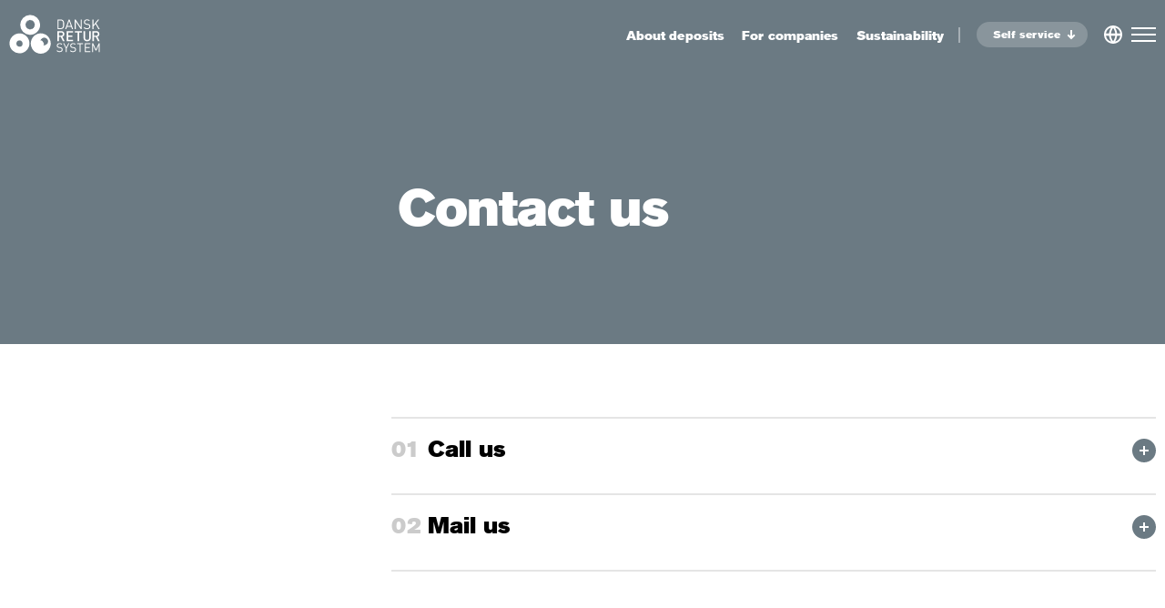

--- FILE ---
content_type: text/html; charset=UTF-8
request_url: https://danskretursystem.dk/en/contact/
body_size: 18663
content:
<!doctype html>
<html lang="en-GB">
  <head>
  <meta charset="utf-8">
  <meta http-equiv="x-ua-compatible" content="ie=edge">
<script type="text/javascript">
/* <![CDATA[ */
 var gform;gform||(document.addEventListener("gform_main_scripts_loaded",function(){gform.scriptsLoaded=!0}),document.addEventListener("gform/theme/scripts_loaded",function(){gform.themeScriptsLoaded=!0}),window.addEventListener("DOMContentLoaded",function(){gform.domLoaded=!0}),gform={domLoaded:!1,scriptsLoaded:!1,themeScriptsLoaded:!1,isFormEditor:()=>"function"==typeof InitializeEditor,callIfLoaded:function(o){return!(!gform.domLoaded||!gform.scriptsLoaded||!gform.themeScriptsLoaded&&!gform.isFormEditor()||(gform.isFormEditor()&&console.warn("The use of gform.initializeOnLoaded() is deprecated in the form editor context and will be removed in Gravity Forms 3.1."),o(),0))},initializeOnLoaded:function(o){gform.callIfLoaded(o)||(document.addEventListener("gform_main_scripts_loaded",()=>{gform.scriptsLoaded=!0,gform.callIfLoaded(o)}),document.addEventListener("gform/theme/scripts_loaded",()=>{gform.themeScriptsLoaded=!0,gform.callIfLoaded(o)}),window.addEventListener("DOMContentLoaded",()=>{gform.domLoaded=!0,gform.callIfLoaded(o)}))},hooks:{action:{},filter:{}},addAction:function(o,r,e,t){gform.addHook("action",o,r,e,t)},addFilter:function(o,r,e,t){gform.addHook("filter",o,r,e,t)},doAction:function(o){gform.doHook("action",o,arguments)},applyFilters:function(o){return gform.doHook("filter",o,arguments)},removeAction:function(o,r){gform.removeHook("action",o,r)},removeFilter:function(o,r,e){gform.removeHook("filter",o,r,e)},addHook:function(o,r,e,t,n){null==gform.hooks[o][r]&&(gform.hooks[o][r]=[]);var d=gform.hooks[o][r];null==n&&(n=r+"_"+d.length),gform.hooks[o][r].push({tag:n,callable:e,priority:t=null==t?10:t})},doHook:function(r,o,e){var t;if(e=Array.prototype.slice.call(e,1),null!=gform.hooks[r][o]&&((o=gform.hooks[r][o]).sort(function(o,r){return o.priority-r.priority}),o.forEach(function(o){"function"!=typeof(t=o.callable)&&(t=window[t]),"action"==r?t.apply(null,e):e[0]=t.apply(null,e)})),"filter"==r)return e[0]},removeHook:function(o,r,t,n){var e;null!=gform.hooks[o][r]&&(e=(e=gform.hooks[o][r]).filter(function(o,r,e){return!!(null!=n&&n!=o.tag||null!=t&&t!=o.priority)}),gform.hooks[o][r]=e)}}); 
/* ]]> */
</script>

  <meta name="viewport" content="width=device-width, initial-scale=1">
  <meta name="facebook-domain-verification" content="mv3sefsu698top6gkqx8na3nlbfymc" />
  <meta name='robots' content='index, follow, max-image-preview:large, max-snippet:-1, max-video-preview:-1' />
<link rel="alternate" href="https://danskretursystem.dk/kontakt/" hreflang="da" />
<link rel="alternate" href="https://danskretursystem.dk/en/contact/" hreflang="en" />

	<!-- This site is optimized with the Yoast SEO Premium plugin v15.9.2 - https://yoast.com/wordpress/plugins/seo/ -->
	<title>Contact - Find contactinformation for different departments in the company</title>
	<meta name="description" content="Here you can access contact information for Dansk Retursystem, such as Customer Service, Technical Service Center and more." />
	<link rel="canonical" href="https://danskretursystem.dk/en/contact/" />
	<meta property="og:locale" content="en_GB" />
	<meta property="og:locale:alternate" content="da_DK" />
	<meta property="og:type" content="article" />
	<meta property="og:title" content="Contact - Find contactinformation for different departments in the company" />
	<meta property="og:description" content="Here you can access contact information for Dansk Retursystem, such as Customer Service, Technical Service Center and more." />
	<meta property="og:url" content="https://danskretursystem.dk/en/contact/" />
	<meta property="og:site_name" content="danskretursystem.dk" />
	<meta property="article:modified_time" content="2023-05-30T12:53:18+00:00" />
	<meta property="og:image" content="https://danskretursystem.dk/app/uploads/2020/06/contact-featured-IV.jpg" />
	<meta property="og:image:width" content="1440" />
	<meta property="og:image:height" content="960" />
	<meta name="twitter:card" content="summary_large_image" />
	<meta name="twitter:label1" content="Est. reading time">
	<meta name="twitter:data1" content="1 minute">
	<script type="application/ld+json" class="yoast-schema-graph">{"@context":"https://schema.org","@graph":[{"@type":"WebSite","@id":"https://danskretursystem.dk/en/dansk-retursystem-english/#website","url":"https://danskretursystem.dk/en/dansk-retursystem-english/","name":"danskretursystem.dk","description":"det hele v\u00e6rd","potentialAction":[{"@type":"SearchAction","target":"https://danskretursystem.dk/en/dansk-retursystem-english/search/{search_term_string}","query-input":"required name=search_term_string"}],"inLanguage":"en-GB"},{"@type":"ImageObject","@id":"https://danskretursystem.dk/en/contact/#primaryimage","inLanguage":"en-GB","url":"https://danskretursystem.dk/app/uploads/2020/06/contact-featured-IV.jpg","width":1440,"height":960},{"@type":"WebPage","@id":"https://danskretursystem.dk/en/contact/#webpage","url":"https://danskretursystem.dk/en/contact/","name":"Contact - Find contactinformation for different departments in the company","isPartOf":{"@id":"https://danskretursystem.dk/en/dansk-retursystem-english/#website"},"primaryImageOfPage":{"@id":"https://danskretursystem.dk/en/contact/#primaryimage"},"datePublished":"2023-05-26T08:49:32+00:00","dateModified":"2023-05-30T12:53:18+00:00","description":"Here you can access contact information for Dansk Retursystem, such as Customer Service, Technical Service Center and more.","breadcrumb":{"@id":"https://danskretursystem.dk/en/contact/#breadcrumb"},"inLanguage":"en-GB","potentialAction":[{"@type":"ReadAction","target":["https://danskretursystem.dk/en/contact/"]}]},{"@type":"BreadcrumbList","@id":"https://danskretursystem.dk/en/contact/#breadcrumb","itemListElement":[{"@type":"ListItem","position":1,"item":{"@type":"WebPage","@id":"https://danskretursystem.dk/en/contact/","url":"https://danskretursystem.dk/en/contact/","name":"Contact"}}]}]}</script>
	<!-- / Yoast SEO Premium plugin. -->


<link rel='dns-prefetch' href='//www.google.com' />
<link rel='dns-prefetch' href='//ajax.googleapis.com' />
<link rel='dns-prefetch' href='//cdnjs.cloudflare.com' />
<link rel='dns-prefetch' href='//use.typekit.net' />
<script type="text/javascript">
/* <![CDATA[ */
window._wpemojiSettings = {"baseUrl":"https:\/\/s.w.org\/images\/core\/emoji\/15.0.3\/72x72\/","ext":".png","svgUrl":"https:\/\/s.w.org\/images\/core\/emoji\/15.0.3\/svg\/","svgExt":".svg","source":{"concatemoji":"https:\/\/danskretursystem.dk\/wp\/wp-includes\/js\/wp-emoji-release.min.js?ver=6.5.5"}};
/*! This file is auto-generated */
!function(i,n){var o,s,e;function c(e){try{var t={supportTests:e,timestamp:(new Date).valueOf()};sessionStorage.setItem(o,JSON.stringify(t))}catch(e){}}function p(e,t,n){e.clearRect(0,0,e.canvas.width,e.canvas.height),e.fillText(t,0,0);var t=new Uint32Array(e.getImageData(0,0,e.canvas.width,e.canvas.height).data),r=(e.clearRect(0,0,e.canvas.width,e.canvas.height),e.fillText(n,0,0),new Uint32Array(e.getImageData(0,0,e.canvas.width,e.canvas.height).data));return t.every(function(e,t){return e===r[t]})}function u(e,t,n){switch(t){case"flag":return n(e,"\ud83c\udff3\ufe0f\u200d\u26a7\ufe0f","\ud83c\udff3\ufe0f\u200b\u26a7\ufe0f")?!1:!n(e,"\ud83c\uddfa\ud83c\uddf3","\ud83c\uddfa\u200b\ud83c\uddf3")&&!n(e,"\ud83c\udff4\udb40\udc67\udb40\udc62\udb40\udc65\udb40\udc6e\udb40\udc67\udb40\udc7f","\ud83c\udff4\u200b\udb40\udc67\u200b\udb40\udc62\u200b\udb40\udc65\u200b\udb40\udc6e\u200b\udb40\udc67\u200b\udb40\udc7f");case"emoji":return!n(e,"\ud83d\udc26\u200d\u2b1b","\ud83d\udc26\u200b\u2b1b")}return!1}function f(e,t,n){var r="undefined"!=typeof WorkerGlobalScope&&self instanceof WorkerGlobalScope?new OffscreenCanvas(300,150):i.createElement("canvas"),a=r.getContext("2d",{willReadFrequently:!0}),o=(a.textBaseline="top",a.font="600 32px Arial",{});return e.forEach(function(e){o[e]=t(a,e,n)}),o}function t(e){var t=i.createElement("script");t.src=e,t.defer=!0,i.head.appendChild(t)}"undefined"!=typeof Promise&&(o="wpEmojiSettingsSupports",s=["flag","emoji"],n.supports={everything:!0,everythingExceptFlag:!0},e=new Promise(function(e){i.addEventListener("DOMContentLoaded",e,{once:!0})}),new Promise(function(t){var n=function(){try{var e=JSON.parse(sessionStorage.getItem(o));if("object"==typeof e&&"number"==typeof e.timestamp&&(new Date).valueOf()<e.timestamp+604800&&"object"==typeof e.supportTests)return e.supportTests}catch(e){}return null}();if(!n){if("undefined"!=typeof Worker&&"undefined"!=typeof OffscreenCanvas&&"undefined"!=typeof URL&&URL.createObjectURL&&"undefined"!=typeof Blob)try{var e="postMessage("+f.toString()+"("+[JSON.stringify(s),u.toString(),p.toString()].join(",")+"));",r=new Blob([e],{type:"text/javascript"}),a=new Worker(URL.createObjectURL(r),{name:"wpTestEmojiSupports"});return void(a.onmessage=function(e){c(n=e.data),a.terminate(),t(n)})}catch(e){}c(n=f(s,u,p))}t(n)}).then(function(e){for(var t in e)n.supports[t]=e[t],n.supports.everything=n.supports.everything&&n.supports[t],"flag"!==t&&(n.supports.everythingExceptFlag=n.supports.everythingExceptFlag&&n.supports[t]);n.supports.everythingExceptFlag=n.supports.everythingExceptFlag&&!n.supports.flag,n.DOMReady=!1,n.readyCallback=function(){n.DOMReady=!0}}).then(function(){return e}).then(function(){var e;n.supports.everything||(n.readyCallback(),(e=n.source||{}).concatemoji?t(e.concatemoji):e.wpemoji&&e.twemoji&&(t(e.twemoji),t(e.wpemoji)))}))}((window,document),window._wpemojiSettings);
/* ]]> */
</script>
<link rel='stylesheet' id='atomic-blocks-fontawesome-css' href='https://danskretursystem.dk/app/plugins/atomic-blocks/dist/assets/fontawesome/css/all.min.css?ver=1590593990' type='text/css' media='all' />
<style id='wp-emoji-styles-inline-css' type='text/css'>

	img.wp-smiley, img.emoji {
		display: inline !important;
		border: none !important;
		box-shadow: none !important;
		height: 1em !important;
		width: 1em !important;
		margin: 0 0.07em !important;
		vertical-align: -0.1em !important;
		background: none !important;
		padding: 0 !important;
	}
</style>
<link rel='stylesheet' id='wp-block-library-css' href='https://danskretursystem.dk/wp/wp-includes/css/dist/block-library/style.min.css?ver=6.5.5' type='text/css' media='all' />
<link rel='stylesheet' id='atomic-blocks-style-css-css' href='https://danskretursystem.dk/app/plugins/atomic-blocks/dist/blocks.style.build.css?ver=1603900392' type='text/css' media='all' />
<link rel='stylesheet' id='wp-bootstrap-blocks-styles-css' href='https://danskretursystem.dk/app/plugins/wp-bootstrap-blocks/build/style-index.css?ver=4.3.1' type='text/css' media='all' />
<style id='classic-theme-styles-inline-css' type='text/css'>
/*! This file is auto-generated */
.wp-block-button__link{color:#fff;background-color:#32373c;border-radius:9999px;box-shadow:none;text-decoration:none;padding:calc(.667em + 2px) calc(1.333em + 2px);font-size:1.125em}.wp-block-file__button{background:#32373c;color:#fff;text-decoration:none}
</style>
<style id='global-styles-inline-css' type='text/css'>
body{--wp--preset--color--black: #000000;--wp--preset--color--cyan-bluish-gray: #abb8c3;--wp--preset--color--white: #ffffff;--wp--preset--color--pale-pink: #f78da7;--wp--preset--color--vivid-red: #cf2e2e;--wp--preset--color--luminous-vivid-orange: #ff6900;--wp--preset--color--luminous-vivid-amber: #fcb900;--wp--preset--color--light-green-cyan: #7bdcb5;--wp--preset--color--vivid-green-cyan: #00d084;--wp--preset--color--pale-cyan-blue: #8ed1fc;--wp--preset--color--vivid-cyan-blue: #0693e3;--wp--preset--color--vivid-purple: #9b51e0;--wp--preset--color--drs-blue: #018DDC;--wp--preset--color--drs-orange: #FF7900;--wp--preset--color--drs-green: #75B01C;--wp--preset--color--drs-brown: #83786B;--wp--preset--color--drs-grey: #6B7A83;--wp--preset--color--drs-purple: #7F1F7D;--wp--preset--color--drs-lightblue: #009fe3;--wp--preset--color--drs-lightgreen: #93c24c;--wp--preset--color--drs-dark-blue: #253783;--wp--preset--color--drs-white: #fff;--wp--preset--gradient--vivid-cyan-blue-to-vivid-purple: linear-gradient(135deg,rgba(6,147,227,1) 0%,rgb(155,81,224) 100%);--wp--preset--gradient--light-green-cyan-to-vivid-green-cyan: linear-gradient(135deg,rgb(122,220,180) 0%,rgb(0,208,130) 100%);--wp--preset--gradient--luminous-vivid-amber-to-luminous-vivid-orange: linear-gradient(135deg,rgba(252,185,0,1) 0%,rgba(255,105,0,1) 100%);--wp--preset--gradient--luminous-vivid-orange-to-vivid-red: linear-gradient(135deg,rgba(255,105,0,1) 0%,rgb(207,46,46) 100%);--wp--preset--gradient--very-light-gray-to-cyan-bluish-gray: linear-gradient(135deg,rgb(238,238,238) 0%,rgb(169,184,195) 100%);--wp--preset--gradient--cool-to-warm-spectrum: linear-gradient(135deg,rgb(74,234,220) 0%,rgb(151,120,209) 20%,rgb(207,42,186) 40%,rgb(238,44,130) 60%,rgb(251,105,98) 80%,rgb(254,248,76) 100%);--wp--preset--gradient--blush-light-purple: linear-gradient(135deg,rgb(255,206,236) 0%,rgb(152,150,240) 100%);--wp--preset--gradient--blush-bordeaux: linear-gradient(135deg,rgb(254,205,165) 0%,rgb(254,45,45) 50%,rgb(107,0,62) 100%);--wp--preset--gradient--luminous-dusk: linear-gradient(135deg,rgb(255,203,112) 0%,rgb(199,81,192) 50%,rgb(65,88,208) 100%);--wp--preset--gradient--pale-ocean: linear-gradient(135deg,rgb(255,245,203) 0%,rgb(182,227,212) 50%,rgb(51,167,181) 100%);--wp--preset--gradient--electric-grass: linear-gradient(135deg,rgb(202,248,128) 0%,rgb(113,206,126) 100%);--wp--preset--gradient--midnight: linear-gradient(135deg,rgb(2,3,129) 0%,rgb(40,116,252) 100%);--wp--preset--font-size--small: 13px;--wp--preset--font-size--medium: 20px;--wp--preset--font-size--large: 36px;--wp--preset--font-size--x-large: 42px;--wp--preset--spacing--20: 0.44rem;--wp--preset--spacing--30: 0.67rem;--wp--preset--spacing--40: 1rem;--wp--preset--spacing--50: 1.5rem;--wp--preset--spacing--60: 2.25rem;--wp--preset--spacing--70: 3.38rem;--wp--preset--spacing--80: 5.06rem;--wp--preset--shadow--natural: 6px 6px 9px rgba(0, 0, 0, 0.2);--wp--preset--shadow--deep: 12px 12px 50px rgba(0, 0, 0, 0.4);--wp--preset--shadow--sharp: 6px 6px 0px rgba(0, 0, 0, 0.2);--wp--preset--shadow--outlined: 6px 6px 0px -3px rgba(255, 255, 255, 1), 6px 6px rgba(0, 0, 0, 1);--wp--preset--shadow--crisp: 6px 6px 0px rgba(0, 0, 0, 1);}:where(.is-layout-flex){gap: 0.5em;}:where(.is-layout-grid){gap: 0.5em;}body .is-layout-flex{display: flex;}body .is-layout-flex{flex-wrap: wrap;align-items: center;}body .is-layout-flex > *{margin: 0;}body .is-layout-grid{display: grid;}body .is-layout-grid > *{margin: 0;}:where(.wp-block-columns.is-layout-flex){gap: 2em;}:where(.wp-block-columns.is-layout-grid){gap: 2em;}:where(.wp-block-post-template.is-layout-flex){gap: 1.25em;}:where(.wp-block-post-template.is-layout-grid){gap: 1.25em;}.has-black-color{color: var(--wp--preset--color--black) !important;}.has-cyan-bluish-gray-color{color: var(--wp--preset--color--cyan-bluish-gray) !important;}.has-white-color{color: var(--wp--preset--color--white) !important;}.has-pale-pink-color{color: var(--wp--preset--color--pale-pink) !important;}.has-vivid-red-color{color: var(--wp--preset--color--vivid-red) !important;}.has-luminous-vivid-orange-color{color: var(--wp--preset--color--luminous-vivid-orange) !important;}.has-luminous-vivid-amber-color{color: var(--wp--preset--color--luminous-vivid-amber) !important;}.has-light-green-cyan-color{color: var(--wp--preset--color--light-green-cyan) !important;}.has-vivid-green-cyan-color{color: var(--wp--preset--color--vivid-green-cyan) !important;}.has-pale-cyan-blue-color{color: var(--wp--preset--color--pale-cyan-blue) !important;}.has-vivid-cyan-blue-color{color: var(--wp--preset--color--vivid-cyan-blue) !important;}.has-vivid-purple-color{color: var(--wp--preset--color--vivid-purple) !important;}.has-black-background-color{background-color: var(--wp--preset--color--black) !important;}.has-cyan-bluish-gray-background-color{background-color: var(--wp--preset--color--cyan-bluish-gray) !important;}.has-white-background-color{background-color: var(--wp--preset--color--white) !important;}.has-pale-pink-background-color{background-color: var(--wp--preset--color--pale-pink) !important;}.has-vivid-red-background-color{background-color: var(--wp--preset--color--vivid-red) !important;}.has-luminous-vivid-orange-background-color{background-color: var(--wp--preset--color--luminous-vivid-orange) !important;}.has-luminous-vivid-amber-background-color{background-color: var(--wp--preset--color--luminous-vivid-amber) !important;}.has-light-green-cyan-background-color{background-color: var(--wp--preset--color--light-green-cyan) !important;}.has-vivid-green-cyan-background-color{background-color: var(--wp--preset--color--vivid-green-cyan) !important;}.has-pale-cyan-blue-background-color{background-color: var(--wp--preset--color--pale-cyan-blue) !important;}.has-vivid-cyan-blue-background-color{background-color: var(--wp--preset--color--vivid-cyan-blue) !important;}.has-vivid-purple-background-color{background-color: var(--wp--preset--color--vivid-purple) !important;}.has-black-border-color{border-color: var(--wp--preset--color--black) !important;}.has-cyan-bluish-gray-border-color{border-color: var(--wp--preset--color--cyan-bluish-gray) !important;}.has-white-border-color{border-color: var(--wp--preset--color--white) !important;}.has-pale-pink-border-color{border-color: var(--wp--preset--color--pale-pink) !important;}.has-vivid-red-border-color{border-color: var(--wp--preset--color--vivid-red) !important;}.has-luminous-vivid-orange-border-color{border-color: var(--wp--preset--color--luminous-vivid-orange) !important;}.has-luminous-vivid-amber-border-color{border-color: var(--wp--preset--color--luminous-vivid-amber) !important;}.has-light-green-cyan-border-color{border-color: var(--wp--preset--color--light-green-cyan) !important;}.has-vivid-green-cyan-border-color{border-color: var(--wp--preset--color--vivid-green-cyan) !important;}.has-pale-cyan-blue-border-color{border-color: var(--wp--preset--color--pale-cyan-blue) !important;}.has-vivid-cyan-blue-border-color{border-color: var(--wp--preset--color--vivid-cyan-blue) !important;}.has-vivid-purple-border-color{border-color: var(--wp--preset--color--vivid-purple) !important;}.has-vivid-cyan-blue-to-vivid-purple-gradient-background{background: var(--wp--preset--gradient--vivid-cyan-blue-to-vivid-purple) !important;}.has-light-green-cyan-to-vivid-green-cyan-gradient-background{background: var(--wp--preset--gradient--light-green-cyan-to-vivid-green-cyan) !important;}.has-luminous-vivid-amber-to-luminous-vivid-orange-gradient-background{background: var(--wp--preset--gradient--luminous-vivid-amber-to-luminous-vivid-orange) !important;}.has-luminous-vivid-orange-to-vivid-red-gradient-background{background: var(--wp--preset--gradient--luminous-vivid-orange-to-vivid-red) !important;}.has-very-light-gray-to-cyan-bluish-gray-gradient-background{background: var(--wp--preset--gradient--very-light-gray-to-cyan-bluish-gray) !important;}.has-cool-to-warm-spectrum-gradient-background{background: var(--wp--preset--gradient--cool-to-warm-spectrum) !important;}.has-blush-light-purple-gradient-background{background: var(--wp--preset--gradient--blush-light-purple) !important;}.has-blush-bordeaux-gradient-background{background: var(--wp--preset--gradient--blush-bordeaux) !important;}.has-luminous-dusk-gradient-background{background: var(--wp--preset--gradient--luminous-dusk) !important;}.has-pale-ocean-gradient-background{background: var(--wp--preset--gradient--pale-ocean) !important;}.has-electric-grass-gradient-background{background: var(--wp--preset--gradient--electric-grass) !important;}.has-midnight-gradient-background{background: var(--wp--preset--gradient--midnight) !important;}.has-small-font-size{font-size: var(--wp--preset--font-size--small) !important;}.has-medium-font-size{font-size: var(--wp--preset--font-size--medium) !important;}.has-large-font-size{font-size: var(--wp--preset--font-size--large) !important;}.has-x-large-font-size{font-size: var(--wp--preset--font-size--x-large) !important;}
.wp-block-navigation a:where(:not(.wp-element-button)){color: inherit;}
:where(.wp-block-post-template.is-layout-flex){gap: 1.25em;}:where(.wp-block-post-template.is-layout-grid){gap: 1.25em;}
:where(.wp-block-columns.is-layout-flex){gap: 2em;}:where(.wp-block-columns.is-layout-grid){gap: 2em;}
.wp-block-pullquote{font-size: 1.5em;line-height: 1.6;}
</style>
<link rel='stylesheet' id='gforms_reset_css-css' href='https://danskretursystem.dk/app/plugins/gravityforms/legacy/css/formreset.min.css?ver=2.9.2' type='text/css' media='all' />
<link rel='stylesheet' id='gforms_formsmain_css-css' href='https://danskretursystem.dk/app/plugins/gravityforms/legacy/css/formsmain.min.css?ver=2.9.2' type='text/css' media='all' />
<link rel='stylesheet' id='gforms_ready_class_css-css' href='https://danskretursystem.dk/app/plugins/gravityforms/legacy/css/readyclass.min.css?ver=2.9.2' type='text/css' media='all' />
<link rel='stylesheet' id='gforms_browsers_css-css' href='https://danskretursystem.dk/app/plugins/gravityforms/legacy/css/browsers.min.css?ver=2.9.2' type='text/css' media='all' />
<link rel='stylesheet' id='typekit-css' href='https://use.typekit.net/ndf4mzt.css' type='text/css' media='all' />
<link rel='stylesheet' id='sage/main.css-css' href='https://danskretursystem.dk/app/themes/drs_fallback/dist/styles/main_92491085.css' type='text/css' media='all' />
<script type="text/javascript" src="https://ajax.googleapis.com/ajax/libs/jquery/3.6.0/jquery.min.js?ver=6.5.5" id="jquery-js"></script>
<script type="text/javascript" defer='defer' src="https://danskretursystem.dk/app/plugins/gravityforms/js/jquery.json.min.js?ver=2.9.2" id="gform_json-js"></script>
<script type="text/javascript" id="gform_gravityforms-js-extra">
/* <![CDATA[ */
var gf_legacy = {"is_legacy":"1"};
var gf_global = {"gf_currency_config":{"name":"U.S. Dollar","symbol_left":"$","symbol_right":"","symbol_padding":"","thousand_separator":",","decimal_separator":".","decimals":2,"code":"USD"},"base_url":"https:\/\/danskretursystem.dk\/app\/plugins\/gravityforms","number_formats":[],"spinnerUrl":"https:\/\/danskretursystem.dk\/app\/plugins\/gravityforms\/images\/spinner.svg","version_hash":"cef3418eb0fd772dc32e268cc01b8409","strings":{"newRowAdded":"New row added.","rowRemoved":"Row removed","formSaved":"The form has been saved.  The content contains the link to return and complete the form."}};
var gform_i18n = {"datepicker":{"days":{"monday":"Mo","tuesday":"Tu","wednesday":"We","thursday":"Th","friday":"Fr","saturday":"Sa","sunday":"Su"},"months":{"january":"January","february":"February","march":"March","april":"April","may":"May","june":"June","july":"July","august":"August","september":"September","october":"October","november":"November","december":"December"},"firstDay":1,"iconText":"Select date"}};
var gf_legacy_multi = {"28":"1"};
var gform_gravityforms = {"strings":{"invalid_file_extension":"This type of file is not allowed. Must be one of the following:","delete_file":"Delete this file","in_progress":"in progress","file_exceeds_limit":"File exceeds size limit","illegal_extension":"This type of file is not allowed.","max_reached":"Maximum number of files reached","unknown_error":"There was a problem while saving the file on the server","currently_uploading":"Please wait for the uploading to complete","cancel":"Cancel","cancel_upload":"Cancel this upload","cancelled":"Cancelled"},"vars":{"images_url":"https:\/\/danskretursystem.dk\/app\/plugins\/gravityforms\/images"}};
/* ]]> */
</script>
<script type="text/javascript" id="gform_gravityforms-js-before">
/* <![CDATA[ */

/* ]]> */
</script>
<script type="text/javascript" defer='defer' src="https://danskretursystem.dk/app/plugins/gravityforms/js/gravityforms.min.js?ver=2.9.2" id="gform_gravityforms-js"></script>
<script type="text/javascript" id="gform_conditional_logic-js-extra">
/* <![CDATA[ */
var gf_legacy = {"is_legacy":"1"};
/* ]]> */
</script>
<script type="text/javascript" defer='defer' src="https://danskretursystem.dk/app/plugins/gravityforms/js/conditional_logic.min.js?ver=2.9.2" id="gform_conditional_logic-js"></script>
<script type="text/javascript" defer='defer' src="https://www.google.com/recaptcha/api.js?hl=en&amp;ver=6.5.5#038;render=explicit" id="gform_recaptcha-js"></script>
<script type="text/javascript" src="https://danskretursystem.dk/wp/wp-includes/js/plupload/moxie.min.js?ver=1.3.5" id="moxiejs-js"></script>
<script type="text/javascript" src="https://danskretursystem.dk/wp/wp-includes/js/plupload/plupload.min.js?ver=2.1.9" id="plupload-js"></script>
<script type="text/javascript" defer='defer' src="https://danskretursystem.dk/app/plugins/gravityforms/assets/js/dist/utils.min.js?ver=501a987060f4426fb517400c73c7fc1e" id="gform_gravityforms_utils-js"></script>
<link rel="https://api.w.org/" href="https://danskretursystem.dk/wp-json/" /><link rel="alternate" type="application/json" href="https://danskretursystem.dk/wp-json/wp/v2/pages/29323" /><link rel="EditURI" type="application/rsd+xml" title="RSD" href="https://danskretursystem.dk/wp/xmlrpc.php?rsd" />
<meta name="generator" content="WordPress 6.5.5" />
<link rel='shortlink' href='https://danskretursystem.dk/?p=29323' />
<link rel="alternate" type="application/json+oembed" href="https://danskretursystem.dk/wp-json/oembed/1.0/embed?url=https%3A%2F%2Fdanskretursystem.dk%2Fen%2Fcontact%2F" />
<link rel="alternate" type="text/xml+oembed" href="https://danskretursystem.dk/wp-json/oembed/1.0/embed?url=https%3A%2F%2Fdanskretursystem.dk%2Fen%2Fcontact%2F&#038;format=xml" />
        <script id="CookieConsent" src="https://policy.app.cookieinformation.com/uc.js" data-culture="EN" type="text/javascript"></script>

                <!-- Beg Google Tag Manager -->
                <script>
            window.addEventListener('CookieInformationConsentGiven', function(event) {
                if (CookieInformation.getConsentGivenFor('cookie_cat_marketing')) {
                    (function(w,d,s,l,i){w[l]=w[l]||[];w[l].push({'gtm.start':
                    new Date().getTime(),event:'gtm.js'});var f=d.getElementsByTagName(s)[0],
                    j=d.createElement(s),dl=l!='dataLayer'?'&l='+l:'';j.async=true;j.src=
                    'https://www.googletagmanager.com/gtm.js?id='+i+dl+ '&gtm_auth=x69hXnOzYPqkJ6_OSLxv3A&gtm_preview=env-2&gtm_cookies_win=x';f.parentNode.insertBefore(j,f);
                    })(window,document,'script','dataLayer','GTM-TLD5BFQ');
                    <!-- End Google Tag Manager -->

                    <!-- Meta Pixel Code BEG -->        
                    !function(f,b,e,v,n,t,s)
                    {if(f.fbq)return;n=f.fbq=function(){n.callMethod?
                    n.callMethod.apply(n,arguments):n.queue.push(arguments)};
                    if(!f._fbq)f._fbq=n;n.push=n;n.loaded=!0;n.version='2.0';
                    n.queue=[];t=b.createElement(e);t.async=!0;
                    t.src=v;s=b.getElementsByTagName(e)[0];
                    s.parentNode.insertBefore(t,s)}(window, document,'script',
                    'https://connect.facebook.net/en_US/fbevents.js');
                    fbq('init', '844643547062974');
                    fbq('track', 'PageView');

                    !function (w, d, t) {

                        w.TiktokAnalyticsObject=t;var ttq=w[t]=w[t]||[];ttq.methods=["page","track","identify","instances","debug","on","off","once","ready","alias","group","enableCookie","disableCookie","holdConsent","revokeConsent","grantConsent"],ttq.setAndDefer=function(t,e){t[e]=function(){t.push([e].concat(Array.prototype.slice.call(arguments,0)))}};for(var i=0;i<ttq.methods.length;i++)ttq.setAndDefer(ttq,ttq.methods[i]);ttq.instance=function(t){for(

                        var e=ttq._i[t]||[],n=0;n<ttq.methods.length;n++)ttq.setAndDefer(e,ttq.methods[n]);return e},ttq.load=function(e,n){var r="https://analytics.tiktok.com/i18n/pixel/events.js",o=n&&n.partner;ttq._i=ttq._i||{},ttq._i[e]=[],ttq._i[e]._u=r,ttq._t=ttq._t||{},ttq._t[e]=+new Date,ttq._o=ttq._o||{},ttq._o[e]=n||{};n=document.createElement("script")

                        ;n.type="text/javascript",n.async=!0,n.src=r+"?sdkid="+e+"&lib="+t;e=document.getElementsByTagName("script")[0];e.parentNode.insertBefore(n,e)};





                        ttq.load('D0D12H3C77UF1HSAN0LG');

                        ttq.page();

                    }(window, document, 'ttq');
                    
                }
            }, false); 
        </script>
        <!-- Meta Pixel Code END -->

        <link rel="icon" href="https://danskretursystem.dk/app/uploads/2019/09/cropped-favicon-32x32.png" sizes="32x32" />
<link rel="icon" href="https://danskretursystem.dk/app/uploads/2019/09/cropped-favicon-192x192.png" sizes="192x192" />
<link rel="apple-touch-icon" href="https://danskretursystem.dk/app/uploads/2019/09/cropped-favicon-180x180.png" />
<meta name="msapplication-TileImage" content="https://danskretursystem.dk/app/uploads/2019/09/cropped-favicon-270x270.png" />
		<style type="text/css" id="wp-custom-css">
			.page-id-21697,
.page-id-21929{
	background-color: #1B4B1D;
	color: #FFF;
}

.page-id-21697 header.is-fixed,
.page-id-21929 header.is-fixed{
	background-color: #1B4B1D;
}
.visualHidden {
	visibility: hidden;
}
.page-id-21697 header.is-slim .nav-primary li a {
	color: #FFF;
}

.page-id-21929 header .btn,
.page-id-21697 header .btn{
	background-color: #97B699;
	border-color: #97B699;
	color: #FFF;
}

.page-id-21697 header img,
.page-id-21929 header img{
	-webkit-filter: invert(0%) !important;
filter: invert(0%) !important;
}

.page-id-21697 header .offcanvas-btn i,
.page-id-21697 header:not(.is-slim) .offcanvas-btn i,
.page-id-21929 header .offcanvas-btn i,
.page-id-21929 header:not(.is-slim) .offcanvas-btn i{
	background-color: #FFF;
}

.page-id-21697 .btn-primary,
.page-id-21929 .btn-primary{
	background-color: #1B4B1D;
	border-color: #1B4B1D;
	color: #FFF;
}

.page-id-21929 input[type="submit"]{
	background-color: #1B4B1D;
	border-color: #1B4B1D;
	color: #FFF;
	padding: .6rem 1.5rem;
}

.page-id-21929 textarea{
	background-color: #FAFAFA;
}

.wcupday-hero {
position: relative;
}
#background-video-wcd {
  position: absolute;
  left: 0;
  right: 0;
  top: 0;
  bottom: 0;
object-fit: cover;
	width: 100vw;
z-index: -1;
}

.page-id-21697 .btn-primary:hover {
	background-color: #377A3A;
	border-color: #377A3A;
	color: #FFF;
}
.bg_imaged {
	background-image: url('https://danskretursystem.dk/app/uploads/2022/06/Topbillede-green-upscaled-2000px.jpg');
	background-position: center top;
	background-size: cover;
}
.bg_imaged_module {
	background-image: url('https://danskretursystem.dk/app/uploads/2023/08/Returkampen.jpg');
	padding: 20vh 0;
	background-position: center top;
	background-size: cover;
}
.counter-pink .countUp {
	color: #e180bc !important;
}
.wcupday-hero3 {
	background-image: url('https://danskretursystem.dk/app/uploads/2025/04/30849-DRS-WePantALot_Coverbillede71.jpg');
	background-position: center center;
	background-size: cover;
	min-height: 75vh;
	background-repeat: no-repeat;
    width: 100%;
}
@media only screen and (max-width: 768px) {
	.wcupday-hero3 {
		background-size: contain;
		min-height: 15vh;
	}
}
.wcupday-hero4 {
	background-image: url('https://danskretursystem.dk/app/uploads/2025/04/30849-DRS-WePantALot_Opslagstavle_1920x1080px-v02.jpg');
	background-position: center center;
	background-size: contain;
	width: 100%;
	min-height:60vh;
}

.bg_imaged .wp-block-image {
	padding-top: 8px;
}
.wcupday-hero .wp-block-image {
	padding-top: 0;
    margin-top: -6rem !important;
    width: 95%;
    margin-left: -10px;
}
@media only screen and (max-width: 768px) {
	.wcupday-hero .wp-block-image {
	padding-top: 0;
    margin-top: 0 !important;
    width: 35%;
    margin-left: -10px;
}
	.wpalot-resp-offset {
		margin-top: 8rem;
	}
}

.page-id-21697 .module_related-pages button,
.page-id-21697 .module_related-pages a.skole-uddannelser button,
.page-id-21697 .module_related-pages a.miljoe-viden button{
	background-color: #1B4B1D !important;
	border-color: #1B4B1D !important;
	color: #FFF;
}

.page-id-21697  .module_teaser p {
	border-color: #1B4B1D;
}

.page-id-21697 .module_infographic-countup {
	padding: 40px 0px 0px 0px
}

.page-id-21697 .module_big-quote {
	padding: 80px 0px;
}

.page-id-21697 .wp-block-quote.is-style-large {
	margin-bottom: 0px;
}

.page-id-21697 .wp-block-quote.is-style-large p {
	margin-bottom: 0px;
}

.page-id-21697 .module_related-pages {
	padding-top: 80px;
}

.green_section {
	background-color: #97B699;
	color: #1B4B1D;
}

.green_section.module_hero--universe p {
	color: #1B4B1D !important;
	border-color: #1B4B1D;
}

.green_section.module_teaser p {
	color: #1B4B1D;
	border-color: #1B4B1D;
}

.green_section .btn-primary {
	border-color: #1B4B1D;
	background-color: #1B4B1D;
	color: #FFF;
}

.darkgreen_section {
	background-color: #1B4B1D;
	color: #97B699;
}

.darkgreen_section.module_teaser p {
	color: #97B699;
	border-color: #97B699;
}

.darkgreen_section .btn-primary {
	border-color: #97B699;
	background-color: #97B699;
	color: #1B4B1D;
}

@media only screen and (max-width: 768px) {
	.page-id-21697 .module_hero--universe .wp-image-22556 {
		width: 75%;
		margin: 0 auto;
		margin-bottom: 20px;
	}
}

@media only screen and (min-width: 768px) {
	.my-125px {
	margin-top: 125px;
	margin-bottom: 125px !important;
}
}
.for-virksomhed-partnerships {
 background: #bdb5b1;
 padding: 20px;
}
body .for-virksomhed-partnerships input[type=submit] {
 font-size: .75rem !important;
 letter-spacing: .1px;
 padding: 0.4rem 1rem !important;
 margin-bottom: 0 !important;
}
.page-id-24597 #menu-footer-menu {
display: none;
}
.orange-heading {
	color: #ff7900;
}

		</style>
		</head>
  <body class="page-template page-template-universe-grey universe-grey page page-id-29323 wp-embed-responsive contact drs-grey disable-parallax app-data index-data singular-data page-data page-29323-data page-contact-data universe-grey-data">
            
        <!-- Google Tag Manager (noscript) -->
        <noscript><iframe src="https://www.googletagmanager.com/ns.html?id=GTM-TLD5BFQ&gtm_auth=x69hXnOzYPqkJ6_OSLxv3A&gtm_preview=env-2&gtm_cookies_win=x"
        height="0" width="0" style="display:none;visibility:hidden"></iframe></noscript>
        <!-- End Google Tag Manager (noscript) -->
                <aside class="offcanvas">
  <nav class="nav-primary">
    <div class="offcanvas_sec section_1">
        <!-- close btn -->
        <a href="#" class="offcanvas__closeBtn">
          <img src="https://danskretursystem.dk/app/themes/drs_fallback/dist/images/close_2b05dbb0.svg">
        </a>
        <!-- search -->
        <div class="offcanvas__search">
          <form role="search" method="get" class="search-form" action="https://danskretursystem.dk/en/">
  <label>
    <span class="screen-reader-text">Search for:</span>
    <input type="search" class="search-field" placeholder="Søg på sitet &hellip;" value="" name="s" />
  </label>
  <input type="submit" class="search-submit" value="Søg" />
</form>
        </div>

                  <div class="menu-universe-menu-english-container"><ul id="menu-universe-menu-english" class="nav"><li id="menu-item-2042" class="menu-item menu-item-type-post_type menu-item-object-page menu-item-2042"><a href="https://danskretursystem.dk/en/about-deposits/">About deposits</a></li>
<li id="menu-item-2493" class="menu-item menu-item-type-post_type menu-item-object-page menu-item-2493"><a href="https://danskretursystem.dk/en/for-companies/">For companies</a></li>
<li id="menu-item-2498" class="menu-item menu-item-type-post_type menu-item-object-page menu-item-2498"><a href="https://danskretursystem.dk/en/sustainability/">Sustainability</a></li>
</ul></div>
            </div>
    <div class="offcanvas_sec section_2">
                  <div class="menu-secondary-menu-english-container"><ul id="menu-secondary-menu-english" class="secondary_nav"><li id="menu-item-3595" class="menu-item menu-item-type-post_type menu-item-object-page menu-item-3595"><a href="https://danskretursystem.dk/en/about-us/">About us</a></li>
<li id="menu-item-4567" class="menu-item menu-item-type-post_type menu-item-object-page menu-item-4567"><a href="https://danskretursystem.dk/en/press/">Press</a></li>
<li id="menu-item-29374" class="menu-item menu-item-type-post_type menu-item-object-page current-menu-item page_item page-item-29323 current_page_item menu-item-29374"><a href="https://danskretursystem.dk/en/contact/" aria-current="page">Contact us</a></li>
</ul></div>
            </div>
    <div class="offcanvas_sec section_3">
                  <div class="menu-tertiary-menu-english-container"><ul id="menu-tertiary-menu-english" class="tertiary_nav"><li id="menu-item-3576" class="menu-item menu-item-type-custom menu-item-object-custom menu-item-3576"><a href="https://www.facebook.com/danskretursystem">Facebook</a></li>
<li id="menu-item-3578" class="menu-item menu-item-type-custom menu-item-object-custom menu-item-3578"><a href="https://www.youtube.com/user/Pantstation">YouTube</a></li>
<li id="menu-item-3575" class="menu-item menu-item-type-custom menu-item-object-custom menu-item-3575"><a href="https://www.instagram.com/danskretursystem/">Instagram</a></li>
</ul></div>
            </div>

  </nav>
</aside>
<header class="banner is-fixed">
  <div class="container">
    <div class="content selfservice-container clearfix">
<div class="row">
    <div class="col-12 text-right signup-links">
        <p><span class="d-none d-sm-inline-block">Is your company already signed up?&nbsp;-</span>&nbsp;<a href="https://danskretursystem.dk/en/for-companies/sign-up-as/"></a></p> 
    </div>
</div>    
<div class="row border-bottom">
    <div class="col-12 col-md-3 self-service-item">
        <div class="d-none d-sm-block">
            <h5></h5>
            <p>Book afhentning af pant og bestil materialer</p>
        </div>
        <div class="row sub-margin align-items-sm-end">
            <div class="d-none d-sm-flex col-md-6 pl-0">
                <img src="https://danskretursystem.dk/app/themes/drs_fallback/dist/images/bottle-empty-cropped_18c50230.svg" class="bottles">
                <img src="https://danskretursystem.dk/app/themes/drs_fallback/dist/images/bottle-empty-cropped_18c50230.svg" class="bottles">
            </div>
            <div class="col-10 d-block d-sm-none">
                <h5></h5>
                <p>Book afhentning af pant og bestil materialer</p>
            </div>
            <div class="col-2 col-md-6 text-right">
                <a href="/booking" class="btn btn-round btn-primary arrow-right">&nbsp;</a>
            </div>
        </div>
    </div>
    <div class="col-12 col-md-3 self-service-item">
        <div class="d-none d-sm-block">
            <h5></h5>
            <p></p>
        </div>
        <div class="row sub-margin align-items-sm-end">
            <div class="d-none d-sm-flex col-md-6 pl-0">
                <img src="https://danskretursystem.dk/app/themes/drs_fallback/dist/images/bottle-empty-cropped_18c50230.svg" class="bottles">
                <img src="https://danskretursystem.dk/app/themes/drs_fallback/dist/images/bottle-empty-cropped_18c50230.svg" class="bottles">
            </div>
            <div class="col-10 d-block d-sm-none">
                <h5></h5>
                <p></p>
            </div>
            <div class="col-2 col-md-6 text-right">
                <a href="https://danskretursystem.dk/en/contact/" class="btn btn-round btn-primary arrow-right">&nbsp;</a>
            </div>
        </div>
    </div>
    <div class="col-12 col-md-3 self-service-item darker">
        <div class="d-none d-sm-block">    
            <h5>Selvbetjening for producenter og importører</h5>
            <p>Her kan du bl.a. bestille nye pantmærker og tilmelde ny emballage.</p>
        </div>
        <div class="row sub-margin align-items-sm-end">
            <div class="d-none d-sm-flex col-md-6 pl-0">
                <img src="https://danskretursystem.dk/app/themes/drs_fallback/dist/images/bottle-full-cropped_3f550977.svg" class="bottles">
                <img src="https://danskretursystem.dk/app/themes/drs_fallback/dist/images/bottle-full-cropped_3f550977.svg" class="bottles">
            </div>
            <div class="col-10 d-block d-sm-none">
                <h5>Selvbetjening for producenter og importører</h5>
                <p>Her kan du bl.a. bestille nye pantmærker og tilmelde ny emballage.</p>
            </div>
            <div class="col-2 col-md-6 text-right">
                <a href="https://danskretursystem.dk/en/contact/" class="btn btn-round btn-primary arrow-right">&nbsp;</a>
            </div>
        </div>
    </div>
    <div class="col-12 col-md-3 self-service-item darker">
        <div class="d-none d-sm-block">    
            <h5>Salgsrapportering for producenter og importører</h5>
            <p></p>
        </div>
        <div class="row sub-margin align-items-sm-end">
            <div class="d-none d-sm-flex col-md-6 pl-0">
                <img src="https://danskretursystem.dk/app/themes/drs_fallback/dist/images/bottle-full-cropped_3f550977.svg" class="bottles">
                <img src="https://danskretursystem.dk/app/themes/drs_fallback/dist/images/bottle-full-cropped_3f550977.svg" class="bottles">
            </div>
            <div class="col-10 d-block d-sm-none">
                <h5>Salgsrapportering for producenter og importører</h5>
                <p></p>
            </div>
            <div class="col-2 col-md-6 text-right">
                <a href="https://rapportering.danskretursystem.dk" target="_blank" class="btn btn-round btn-primary arrow-right">&nbsp;</a>
            </div>
        </div>
    </div>
    </div>
</div>    <div class="content clearfix js-top-menu">
      <div class="logo">
        <!-- TODO inline if below with function_exists on pll_home_url -->
        <a href="https://danskretursystem.dk/en/dansk-retursystem-english/" accesskey="h" title="">
          <img src="https://danskretursystem.dk/app/themes/drs_fallback/dist/images/logo_white_fd4f7212.svg" width="77" class="mx-auto" alt="Dansk Retursystem A/S">
        </a>
      </div>
      
      <div class="offcanvas-btn">
    <a href="#" class="js-offcanvas-open">
        <i class="line"></i>
    </a>
</div>
              <div class="module-language-switcher">
          <img src="https://danskretursystem.dk/app/themes/drs_fallback/dist/images/language_026940f6.svg" alt="Skift sprog" title="Skift sprog" onclick="javascript:jQuery('.module-language-switcher > ul').toggle()">
          <!-- PLL: outputs a list of languages names -->
          <ul>
            	<li class="lang-item lang-item-2 lang-item-da lang-item-first"><a  lang="da-DK" hreflang="da-DK" href="https://danskretursystem.dk/kontakt/">Dansk</a></li>
	<li class="lang-item lang-item-5 lang-item-en current-lang"><a  lang="en-GB" hreflang="en-GB" href="https://danskretursystem.dk/en/contact/">English</a></li>
          </ul>
        </div>
            <a class="btn btn-primary btn-sm float-right btn-selfservice" href="#" role="button">Self service</a>
      <nav class="nav-primary d-none d-sm-block">
                  <div class="menu-universe-menu-english-container"><ul id="menu-universe-menu-english-1" class="nav"><li class="menu-item menu-item-type-post_type menu-item-object-page menu-item-2042"><a href="https://danskretursystem.dk/en/about-deposits/">About deposits</a></li>
<li class="menu-item menu-item-type-post_type menu-item-object-page menu-item-2493"><a href="https://danskretursystem.dk/en/for-companies/">For companies</a></li>
<li class="menu-item menu-item-type-post_type menu-item-object-page menu-item-2498"><a href="https://danskretursystem.dk/en/sustainability/">Sustainability</a></li>
</ul></div>
              </nav>
    </div>
  </div>
</header>
    <section role="document">
      <main class="main">
               
    <div class="wp-block-group module_rich-text module_hero--universe has-drs-white-color has-drs-grey-background-color has-text-color has-background"><div class="wp-block-group__inner-container is-layout-flow wp-block-group-is-layout-flow"><div class="wp-bootstrap-blocks-container container mb-0">
	
<div class="wp-bootstrap-blocks-row row">
	

<div class="col-12 col-md-4">
				</div>



<div class="col-12 col-md-7">
			

<h1 class="wp-block-heading" id="h-contact-us">Contact us</h1>



<p></p>

	</div>

</div>

</div>
</div></div>



<div class="wp-block-group module_rich-text accordion_1 accordion has-drs-white-background-color has-background"><div class="wp-block-group__inner-container is-layout-flow wp-block-group-is-layout-flow"><div class="wp-bootstrap-blocks-container container mb-2">
	
<div class="wp-bootstrap-blocks-row row no-gutters">
	

<div class="col-12 col-md-4">
				</div>



<div class="col-12 col-md-8">
			

<div class="wp-block-atomic-blocks-ab-accordion ab-block-accordion"><details><summary class="ab-accordion-title">Call us</summary><div class="ab-accordion-text">
    <div class='col-12 col-md-4 module_contact-box'>
        <div class='module_contact-box__inner'>
            <img src=''>
            <h6>Customer Service</h6>
            <span>Monday &#8211; Thursday 7.00-17.0 <BR>Friday 7.00-16.30</span><a href='tel:+45 43 32 32 32' class='btn btn-primary'>+45 43 32 32 32 &#8211; press 1</a>
        </div>
    </div>



    <div class='col-12 col-md-4 module_contact-box'>
        <div class='module_contact-box__inner'>
            <img src=''>
            <h6>Technical Service</h6>
            <span>Monday – Friday 7.00-19.0 <BR>Saturday – Sunday 8.00-16.00</span><a href='tel:+45 43 32 32 32' class='btn btn-primary'>+45 43 32 32 32 &#8211; press 2</a>
        </div>
    </div>



    <div class='col-12 col-md-4 module_contact-box'>
        <div class='module_contact-box__inner'>
            <img src=''>
            <h6>Producers &#038; Packaging sign up</h6>
            <span>Monday – Thursday 8.00-16.00 <BR>Friday. 8.00-15.30</span><a href='tel:+45 43 32 32 32' class='btn btn-primary'>+45 43 32 32 32 &#8211; press 3</a>
        </div>
    </div>
</div></details></div>



<div class="wp-block-atomic-blocks-ab-accordion ab-block-accordion"><details><summary class="ab-accordion-title">Mail us</summary><div class="ab-accordion-text">
                <div class='gf_browser_unknown gform_wrapper gform_legacy_markup_wrapper gform-theme--no-framework' data-form-theme='legacy' data-form-index='0' id='gform_wrapper_28' style='display:none'><div id='gf_28' class='gform_anchor' tabindex='-1'></div><form method='post' enctype='multipart/form-data' target='gform_ajax_frame_28' id='gform_28'  action='/en/contact/#gf_28' data-formid='28' novalidate>
                        <div class='gform-body gform_body'><ul id='gform_fields_28' class='gform_fields top_label form_sublabel_below description_below validation_below'><li id="field_28_1" class="gfield gfield--type-radio gfield--type-choice gfield--input-type-radio mb-5 gfield_contains_required field_sublabel_below gfield--no-description field_description_below field_validation_below gfield_visibility_visible"  data-js-reload="field_28_1" ><label class='gfield_label gform-field-label' >Private or business inquiry?<span class="gfield_required"><span class="gfield_required gfield_required_asterisk">*</span></span></label><div class='ginput_container ginput_container_radio'><ul class='gfield_radio' id='input_28_1'>
			<li class='gchoice gchoice_28_1_0'>
				<input name='input_1' type='radio' value='privat'  id='choice_28_1_0'    />
				<label for='choice_28_1_0' id='label_28_1_0' class='gform-field-label gform-field-label--type-inline'>Private and other</label>
			</li>
			<li class='gchoice gchoice_28_1_1'>
				<input name='input_1' type='radio' value='erhverv'  id='choice_28_1_1'    />
				<label for='choice_28_1_1' id='label_28_1_1' class='gform-field-label gform-field-label--type-inline'>Business</label>
			</li></ul></div></li><li id="field_28_2" class="gfield gfield--type-radio gfield--type-choice gfield--input-type-radio gfield--width-full mb-5 gfield_contains_required field_sublabel_below gfield--no-description field_description_below field_validation_below gfield_visibility_visible"  data-js-reload="field_28_2" ><label class='gfield_label gform-field-label' >My inquiry concerns (business)<span class="gfield_required"><span class="gfield_required gfield_required_asterisk">*</span></span></label><div class='ginput_container ginput_container_radio'><ul class='gfield_radio' id='input_28_2'>
			<li class='gchoice gchoice_28_2_0'>
				<input name='input_2' type='radio' value='ks1'  id='choice_28_2_0'    />
				<label for='choice_28_2_0' id='label_28_2_0' class='gform-field-label gform-field-label--type-inline'>Booking or collecting packagin</label>
			</li>
			<li class='gchoice gchoice_28_2_1'>
				<input name='input_2' type='radio' value='ks2'  id='choice_28_2_1'    />
				<label for='choice_28_2_1' id='label_28_2_1' class='gform-field-label gform-field-label--type-inline'>Invoicing and payment</label>
			</li>
			<li class='gchoice gchoice_28_2_2'>
				<input name='input_2' type='radio' value='ts'  id='choice_28_2_2'    />
				<label for='choice_28_2_2' id='label_28_2_2' class='gform-field-label gform-field-label--type-inline'>Technical requests regarding reverse vending machines</label>
			</li>
			<li class='gchoice gchoice_28_2_3'>
				<input name='input_2' type='radio' value='emb1'  id='choice_28_2_3'    />
				<label for='choice_28_2_3' id='label_28_2_3' class='gform-field-label gform-field-label--type-inline'>Packaging sign up</label>
			</li>
			<li class='gchoice gchoice_28_2_4'>
				<input name='input_2' type='radio' value='emb2'  id='choice_28_2_4'    />
				<label for='choice_28_2_4' id='label_28_2_4' class='gform-field-label gform-field-label--type-inline'>Packaging design</label>
			</li>
			<li class='gchoice gchoice_28_2_5'>
				<input name='input_2' type='radio' value='emb3'  id='choice_28_2_5'    />
				<label for='choice_28_2_5' id='label_28_2_5' class='gform-field-label gform-field-label--type-inline'>Deposit markings</label>
			</li>
			<li class='gchoice gchoice_28_2_6'>
				<input name='input_2' type='radio' value='emb4'  id='choice_28_2_6'    />
				<label for='choice_28_2_6' id='label_28_2_6' class='gform-field-label gform-field-label--type-inline'>Sales reporting</label>
			</li>
			<li class='gchoice gchoice_28_2_7'>
				<input name='input_2' type='radio' value='ks3'  id='choice_28_2_7'    />
				<label for='choice_28_2_7' id='label_28_2_7' class='gform-field-label gform-field-label--type-inline'>Other</label>
			</li></ul></div></li><li id="field_28_3" class="gfield gfield--type-radio gfield--type-choice gfield--input-type-radio gfield--width-full mb-5 gfield_contains_required field_sublabel_below gfield--no-description field_description_below field_validation_below gfield_visibility_visible"  data-js-reload="field_28_3" ><label class='gfield_label gform-field-label' >My inquiry concerns (private)<span class="gfield_required"><span class="gfield_required gfield_required_asterisk">*</span></span></label><div class='ginput_container ginput_container_radio'><ul class='gfield_radio' id='input_28_3'>
			<li class='gchoice gchoice_28_3_0'>
				<input name='input_3' type='radio' value='ks11'  id='choice_28_3_0'    />
				<label for='choice_28_3_0' id='label_28_3_0' class='gform-field-label gform-field-label--type-inline'>Pant stations</label>
			</li>
			<li class='gchoice gchoice_28_3_1'>
				<input name='input_3' type='radio' value='kom1'  id='choice_28_3_1'    />
				<label for='choice_28_3_1' id='label_28_3_1' class='gform-field-label gform-field-label--type-inline'>Questions regarding the deposit system</label><span class='option-wysiwyg'>. <a href='/en/about-deposits/questions-about-deposits/' target='_blank'>Skip the queue &#8211; perhaps you can find the answer here.</a></span>
			</li>
			<li class='gchoice gchoice_28_3_2'>
				<input name='input_3' type='radio' value='klima'  id='choice_28_3_2'    />
				<label for='choice_28_3_2' id='label_28_3_2' class='gform-field-label gform-field-label--type-inline'>Climate and environment</label>
			</li>
			<li class='gchoice gchoice_28_3_3'>
				<input name='input_3' type='radio' value='ind'  id='choice_28_3_3'    />
				<label for='choice_28_3_3' id='label_28_3_3' class='gform-field-label gform-field-label--type-inline'>Procurement and supply</label>
			</li>
			<li class='gchoice gchoice_28_3_4'>
				<input name='input_3' type='radio' value='kom2'  id='choice_28_3_4'    />
				<label for='choice_28_3_4' id='label_28_3_4' class='gform-field-label gform-field-label--type-inline'>Press/media</label>
			</li>
			<li class='gchoice gchoice_28_3_5'>
				<input name='input_3' type='radio' value='dpo'  id='choice_28_3_5'    />
				<label for='choice_28_3_5' id='label_28_3_5' class='gform-field-label gform-field-label--type-inline'>Processing of my personal data</label>
			</li>
			<li class='gchoice gchoice_28_3_6'>
				<input name='input_3' type='radio' value='ks12'  id='choice_28_3_6'    />
				<label for='choice_28_3_6' id='label_28_3_6' class='gform-field-label gform-field-label--type-inline'>Other</label>
			</li></ul></div></li><li id="field_28_11" class="gfield gfield--type-text gfield--input-type-text gfield--width-full gfield_contains_required field_sublabel_below gfield--no-description field_description_below field_validation_below gfield_visibility_visible"  data-js-reload="field_28_11" ><label class='gfield_label gform-field-label' for='input_28_11'>Company name<span class="gfield_required"><span class="gfield_required gfield_required_asterisk">*</span></span></label><div class='ginput_container ginput_container_text'><input name='input_11' id='input_28_11' type='text' value='' class='large'     aria-required="true" aria-invalid="false"   /></div></li><li id="field_28_4" class="gfield gfield--type-text gfield--input-type-text gfield--width-full gfield_contains_required field_sublabel_below gfield--no-description field_description_below field_validation_below gfield_visibility_visible"  data-js-reload="field_28_4" ><label class='gfield_label gform-field-label' for='input_28_4'>Name<span class="gfield_required"><span class="gfield_required gfield_required_asterisk">*</span></span></label><div class='ginput_container ginput_container_text'><input name='input_4' id='input_28_4' type='text' value='' class='large'     aria-required="true" aria-invalid="false"   /></div></li><li id="field_28_5" class="gfield gfield--type-email gfield--input-type-email gfield--width-full gfield_contains_required field_sublabel_below gfield--no-description field_description_below field_validation_below gfield_visibility_visible"  data-js-reload="field_28_5" ><label class='gfield_label gform-field-label' for='input_28_5'>E-mail<span class="gfield_required"><span class="gfield_required gfield_required_asterisk">*</span></span></label><div class='ginput_container ginput_container_email'>
                            <input name='input_5' id='input_28_5' type='email' value='' class='large'    aria-required="true" aria-invalid="false"  />
                        </div></li><li id="field_28_8" class="gfield gfield--type-text gfield--input-type-text gfield--width-full field_sublabel_below gfield--no-description field_description_below field_validation_below gfield_visibility_visible"  data-js-reload="field_28_8" ><label class='gfield_label gform-field-label' for='input_28_8'>Customer number</label><div class='ginput_container ginput_container_text'><input name='input_8' id='input_28_8' type='text' value='' class='large'      aria-invalid="false"   /></div></li><li id="field_28_9" class="gfield gfield--type-text gfield--input-type-text gfield--width-full gfield_contains_required field_sublabel_below gfield--no-description field_description_below field_validation_below gfield_visibility_visible"  data-js-reload="field_28_9" ><label class='gfield_label gform-field-label' for='input_28_9'>Phone number<span class="gfield_required"><span class="gfield_required gfield_required_asterisk">*</span></span></label><div class='ginput_container ginput_container_text'><input name='input_9' id='input_28_9' type='text' value='' class='large'     aria-required="true" aria-invalid="false"   /></div></li><li id="field_28_10" class="gfield gfield--type-text gfield--input-type-text gfield--width-full gfield_contains_required field_sublabel_below gfield--no-description field_description_below field_validation_below gfield_visibility_visible"  data-js-reload="field_28_10" ><label class='gfield_label gform-field-label' for='input_28_10'>Address<span class="gfield_required"><span class="gfield_required gfield_required_asterisk">*</span></span></label><div class='ginput_container ginput_container_text'><input name='input_10' id='input_28_10' type='text' value='' class='large'     aria-required="true" aria-invalid="false"   /></div></li><li id="field_28_6" class="gfield gfield--type-textarea gfield--input-type-textarea gfield--width-full gfield_contains_required field_sublabel_below gfield--no-description field_description_below field_validation_below gfield_visibility_visible"  data-js-reload="field_28_6" ><label class='gfield_label gform-field-label' for='input_28_6'>Message<span class="gfield_required"><span class="gfield_required gfield_required_asterisk">*</span></span></label><div class='ginput_container ginput_container_textarea'><textarea name='input_6' id='input_28_6' class='textarea large'    placeholder='Write your message here' aria-required="true" aria-invalid="false"   rows='10' cols='50'></textarea></div></li><li id="field_28_7" class="gfield gfield--type-fileupload gfield--input-type-fileupload gfield--width-full field_sublabel_below gfield--no-description field_description_below field_validation_below gfield_visibility_visible"  data-js-reload="field_28_7" ><label class='gfield_label gform-field-label' for='gform_browse_button_28_7'>Uploads</label><div class='ginput_container ginput_container_fileupload'><div id='gform_multifile_upload_28_7' data-settings='{&quot;runtimes&quot;:&quot;html5,flash,html4&quot;,&quot;browse_button&quot;:&quot;gform_browse_button_28_7&quot;,&quot;container&quot;:&quot;gform_multifile_upload_28_7&quot;,&quot;drop_element&quot;:&quot;gform_drag_drop_area_28_7&quot;,&quot;filelist&quot;:&quot;gform_preview_28_7&quot;,&quot;unique_names&quot;:true,&quot;file_data_name&quot;:&quot;file&quot;,&quot;url&quot;:&quot;https:\/\/danskretursystem.dk\/wp\/?gf_page=debd8dc4341f89a&quot;,&quot;flash_swf_url&quot;:&quot;https:\/\/danskretursystem.dk\/wp\/wp-includes\/js\/plupload\/plupload.flash.swf&quot;,&quot;silverlight_xap_url&quot;:&quot;https:\/\/danskretursystem.dk\/wp\/wp-includes\/js\/plupload\/plupload.silverlight.xap&quot;,&quot;filters&quot;:{&quot;mime_types&quot;:[{&quot;title&quot;:&quot;Allowed Files&quot;,&quot;extensions&quot;:&quot;jpg,jpeg,png,gif,pdf&quot;}],&quot;max_file_size&quot;:&quot;26214400b&quot;},&quot;multipart&quot;:true,&quot;urlstream_upload&quot;:false,&quot;multipart_params&quot;:{&quot;form_id&quot;:28,&quot;field_id&quot;:7},&quot;gf_vars&quot;:{&quot;max_files&quot;:&quot;2&quot;,&quot;message_id&quot;:&quot;gform_multifile_messages_28_7&quot;,&quot;disallowed_extensions&quot;:[&quot;php&quot;,&quot;asp&quot;,&quot;aspx&quot;,&quot;cmd&quot;,&quot;csh&quot;,&quot;bat&quot;,&quot;html&quot;,&quot;htm&quot;,&quot;hta&quot;,&quot;jar&quot;,&quot;exe&quot;,&quot;com&quot;,&quot;js&quot;,&quot;lnk&quot;,&quot;htaccess&quot;,&quot;phtml&quot;,&quot;ps1&quot;,&quot;ps2&quot;,&quot;php3&quot;,&quot;php4&quot;,&quot;php5&quot;,&quot;php6&quot;,&quot;py&quot;,&quot;rb&quot;,&quot;tmp&quot;]}}' class='gform_fileupload_multifile'>
										<div id='gform_drag_drop_area_28_7' class='gform_drop_area gform-theme-field-control'>
											<span class='gform_drop_instructions'>Drop files here or </span>
											<button type='button' id='gform_browse_button_28_7' class='button gform_button_select_files gform-theme-button gform-theme-button--control' aria-describedby="gfield_upload_rules_28_7"  >Select files</button>
										</div>
									</div><span class='gfield_description gform_fileupload_rules' id='gfield_upload_rules_28_7'>Accepted file types: jpg, jpeg, png, gif, pdf, Max. file size: 25 MB, Max. files: 2.</span><ul class='validation_message--hidden-on-empty gform-ul-reset' id='gform_multifile_messages_28_7'></ul> <!-- Leave <ul> empty to support CSS :empty selector. --></div><div id='gform_preview_28_7' class='ginput_preview_list'></div></li><li id="field_28_12" class="gfield gfield--type-captcha gfield--input-type-captcha gfield--width-full field_sublabel_below gfield--no-description field_description_below hidden_label field_validation_below gfield_visibility_visible"  data-js-reload="field_28_12" ><label class='gfield_label gform-field-label' for='input_28_12'>CAPTCHA</label><div id='input_28_12' class='ginput_container ginput_recaptcha' data-sitekey='6LdOSVAmAAAAAMHAu2QBy5mpMuJHpf9elJ80YVwj'  data-theme='light' data-tabindex='0'  data-badge=''></div></li></ul></div>
        <div class='gform-footer gform_footer top_label'> <input type='submit' id='gform_submit_button_28' class='gform_button button' onclick='gform.submission.handleButtonClick(this);' value='Send'  /> <input type='hidden' name='gform_ajax' value='form_id=28&amp;title=&amp;description=&amp;tabindex=0&amp;theme=legacy&amp;styles={&quot;formId&quot;:&quot;28&quot;,&quot;title&quot;:false,&quot;description&quot;:false,&quot;ajax&quot;:true}&amp;hash=de691056fef67f5efa9d45b7189565c4' />
            <input type='hidden' class='gform_hidden' name='gform_submission_method' data-js='gform_submission_method_28' value='iframe' />
            <input type='hidden' class='gform_hidden' name='gform_theme' data-js='gform_theme_28' id='gform_theme_28' value='legacy' />
            <input type='hidden' class='gform_hidden' name='gform_style_settings' data-js='gform_style_settings_28' id='gform_style_settings_28' value='{&quot;formId&quot;:&quot;28&quot;,&quot;title&quot;:false,&quot;description&quot;:false,&quot;ajax&quot;:true}' />
            <input type='hidden' class='gform_hidden' name='is_submit_28' value='1' />
            <input type='hidden' class='gform_hidden' name='gform_submit' value='28' />
            
            <input type='hidden' class='gform_hidden' name='gform_unique_id' value='' />
            <input type='hidden' class='gform_hidden' name='state_28' value='[base64]' />
            <input type='hidden' autocomplete='off' class='gform_hidden' name='gform_target_page_number_28' id='gform_target_page_number_28' value='0' />
            <input type='hidden' autocomplete='off' class='gform_hidden' name='gform_source_page_number_28' id='gform_source_page_number_28' value='1' />
            <input type='hidden' name='gform_field_values' value='' />
            <input type='hidden' name='gform_uploaded_files' id='gform_uploaded_files_28' value='' />
        </div>
                        </form>
                        </div>
		                <iframe style='display:none;width:0px;height:0px;' src='about:blank' name='gform_ajax_frame_28' id='gform_ajax_frame_28' title='This iframe contains the logic required to handle Ajax powered Gravity Forms.'></iframe>
		                <script type="text/javascript">
/* <![CDATA[ */
document.addEventListener( "DOMContentLoaded", function() {  gform.initializeOnLoaded( function() {gformInitSpinner( 28, 'https://danskretursystem.dk/app/plugins/gravityforms/images/spinner.svg', true );jQuery('#gform_ajax_frame_28').on('load',function(){var contents = jQuery(this).contents().find('*').html();var is_postback = contents.indexOf('GF_AJAX_POSTBACK') >= 0;if(!is_postback){return;}var form_content = jQuery(this).contents().find('#gform_wrapper_28');var is_confirmation = jQuery(this).contents().find('#gform_confirmation_wrapper_28').length > 0;var is_redirect = contents.indexOf('gformRedirect(){') >= 0;var is_form = form_content.length > 0 && ! is_redirect && ! is_confirmation;var mt = parseInt(jQuery('html').css('margin-top'), 10) + parseInt(jQuery('body').css('margin-top'), 10) + 100;if(is_form){form_content.find('form').css('opacity', 0);jQuery('#gform_wrapper_28').html(form_content.html());if(form_content.hasClass('gform_validation_error')){jQuery('#gform_wrapper_28').addClass('gform_validation_error');} else {jQuery('#gform_wrapper_28').removeClass('gform_validation_error');}setTimeout( function() { /* delay the scroll by 50 milliseconds to fix a bug in chrome */ jQuery(document).scrollTop(jQuery('#gform_wrapper_28').offset().top - mt); }, 50 );if(window['gformInitDatepicker']) {gformInitDatepicker();}if(window['gformInitPriceFields']) {gformInitPriceFields();}var current_page = jQuery('#gform_source_page_number_28').val();gformInitSpinner( 28, 'https://danskretursystem.dk/app/plugins/gravityforms/images/spinner.svg', true );jQuery(document).trigger('gform_page_loaded', [28, current_page]);window['gf_submitting_28'] = false;}else if(!is_redirect){var confirmation_content = jQuery(this).contents().find('.GF_AJAX_POSTBACK').html();if(!confirmation_content){confirmation_content = contents;}jQuery('#gform_wrapper_28').replaceWith(confirmation_content);jQuery(document).scrollTop(jQuery('#gf_28').offset().top - mt);jQuery(document).trigger('gform_confirmation_loaded', [28]);window['gf_submitting_28'] = false;wp.a11y.speak(jQuery('#gform_confirmation_message_28').text());}else{jQuery('#gform_28').append(contents);if(window['gformRedirect']) {gformRedirect();}}jQuery(document).trigger("gform_pre_post_render", [{ formId: "28", currentPage: "current_page", abort: function() { this.preventDefault(); } }]);                if (event && event.defaultPrevented) {                return;         }        const gformWrapperDiv = document.getElementById( "gform_wrapper_28" );        if ( gformWrapperDiv ) {            const visibilitySpan = document.createElement( "span" );            visibilitySpan.id = "gform_visibility_test_28";            gformWrapperDiv.insertAdjacentElement( "afterend", visibilitySpan );        }        const visibilityTestDiv = document.getElementById( "gform_visibility_test_28" );        let postRenderFired = false;                function triggerPostRender() {            if ( postRenderFired ) {                return;            }            postRenderFired = true;            jQuery( document ).trigger( 'gform_post_render', [28, current_page] );            gform.utils.trigger( { event: 'gform/postRender', native: false, data: { formId: 28, currentPage: current_page } } );            gform.utils.trigger( { event: 'gform/post_render', native: false, data: { formId: 28, currentPage: current_page } } );            if ( visibilityTestDiv ) {                visibilityTestDiv.parentNode.removeChild( visibilityTestDiv );            }        }        function debounce( func, wait, immediate ) {            var timeout;            return function() {                var context = this, args = arguments;                var later = function() {                    timeout = null;                    if ( !immediate ) func.apply( context, args );                };                var callNow = immediate && !timeout;                clearTimeout( timeout );                timeout = setTimeout( later, wait );                if ( callNow ) func.apply( context, args );            };        }        const debouncedTriggerPostRender = debounce( function() {            triggerPostRender();        }, 200 );        if ( visibilityTestDiv && visibilityTestDiv.offsetParent === null ) {            const observer = new MutationObserver( ( mutations ) => {                mutations.forEach( ( mutation ) => {                    if ( mutation.type === 'attributes' && visibilityTestDiv.offsetParent !== null ) {                        debouncedTriggerPostRender();                        observer.disconnect();                    }                });            });            observer.observe( document.body, {                attributes: true,                childList: false,                subtree: true,                attributeFilter: [ 'style', 'class' ],            });        } else {            triggerPostRender();        }    } );} );  }, false );
/* ]]&gt; */
</script>
</div></details></div>

	</div>

</div>

</div>
</div></div>


<div class='has-drs-white-background-color module_related-pages '>
            <div class='container'>
                <div class='row drs-border-bottom'>
                    <div class='col-12'>
                    <h2>                        </h2>
                    </div>
                </div>
                <div class='row'><div class='col-12 col-md-4'><a href='https://danskretursystem.dk/en/about-deposits/'><img src='https://danskretursystem.dk/app/uploads/2020/05/Pantmærke-plastflaske_small-1024x683.jpg' class='img-fluid w-100' style='max-height:275px'><h5>About deposits</h5></a><p>Read about the Danish deposit system, deposit marks, and deposit amounts.</p><a href='https://danskretursystem.dk/en/about-deposits/' class='cta-sec-hover  '><button type='button' class='btn btn-round btn-round-small btn-primary arrow-right'></button>&nbsp;                                                            </a></div><div class='col-12 col-md-4'><a href='https://danskretursystem.dk/en/about-deposits/questions-about-deposits/'><img src='https://danskretursystem.dk/app/uploads/2020/06/sporgsmaal-om-pant-1024x683.jpg' class='img-fluid w-100' style='max-height:275px'><h5>Questions about deposits</h5></a><p>Read more about which containers can be returned for recycling.</p><a href='https://danskretursystem.dk/en/about-deposits/questions-about-deposits/' class='cta-sec-hover om-pant '><button type='button' class='btn btn-round btn-round-small btn-primary arrow-right'></button>&nbsp;                                                            </a></div><div class='col-12 col-md-4'><a href='https://danskretursystem.dk/en/about-us/'><img src='https://danskretursystem.dk/app/uploads/2020/06/om-os-featured-II-1024x683.jpg' class='img-fluid w-100' style='max-height:275px'><h5>About us</h5></a><p>We run the Danish deposit system and ensure that disposable beverage packaging made of&#8230;</p><a href='https://danskretursystem.dk/en/about-us/' class='cta-sec-hover  '><button type='button' class='btn btn-round btn-round-small btn-primary arrow-right'></button>&nbsp;                                                            </a></div></div></div></div>
        </main>
    </section>
        <footer class="content-info">
  <div class="container top-border-black10">
    <div class="row">
      <div class="col-12 col-md-8">
        <section class="widget_text widget custom_html-2 widget_custom_html"><h3>Adresse</h3><div class="textwidget custom-html-widget"><address>
Dansk Retursystem A/S<br>      
	Erik Husfeldts Vej 1 <br>
DK-2630 Taastrup<br>
	<br>
CVR-nr.: 25 49 61 40<br>
<br>
</address></div></section>      </div>
      <div class="col-12 col-md-4">
                  <div class="menu-footer-menu-english-container"><ul id="menu-footer-menu-english" class="nav_footer"><li id="menu-item-3407" class="menu-item menu-item-type-post_type menu-item-object-page menu-item-3407"><a href="https://danskretursystem.dk/en/press/">Press</a></li>
<li id="menu-item-29373" class="menu-item menu-item-type-post_type menu-item-object-page current-menu-item page_item page-item-29323 current_page_item menu-item-29373"><a href="https://danskretursystem.dk/en/contact/" aria-current="page">Contact us</a></li>
<li id="menu-item-3417" class="menu-item menu-item-type-post_type menu-item-object-page menu-item-3417"><a href="https://danskretursystem.dk/en/privacy-and-cookiepolicy/">Privacy- and Cookiepolicy</a></li>
</ul></div>
              </div>
    </div>
  </div>
  <div class="container top-border-black10 last-el">
    <div class="row">
      <div class="col-12 col-md-8">
        <a href="#" class="black_100 scrollToTop"><h6></h6></a>
      </div>
      <div class="col-12 col-md-4">
        <a href="/privatliv-og-cookiepolitik/" class="black_40 float-md-left spacer-right d-inline-block d-sm-inline"><h6>Privatliv & cookies</h6></a>
        <h6 class="black_40 float-md-left">Dansk Retursystem A/S</h6>
      </div>
    </div>
  </div>
</footer>
    	<script type="text/javascript">
		function atomicBlocksShare( url, title, w, h ){
			var left = ( window.innerWidth / 2 )-( w / 2 );
			var top  = ( window.innerHeight / 2 )-( h / 2 );
			return window.open(url, title, 'toolbar=no, location=no, directories=no, status=no, menubar=no, scrollbars=no, resizable=no, copyhistory=no, width=600, height=600, top='+top+', left='+left);
		}
	</script>
	<script type="text/javascript" src="https://danskretursystem.dk/app/plugins/atomic-blocks/dist/assets/js/dismiss.js?ver=1590593990" id="atomic-blocks-dismiss-js-js"></script>
<script type="text/javascript" src="https://danskretursystem.dk/wp/wp-includes/js/dist/vendor/wp-polyfill-inert.min.js?ver=3.1.2" id="wp-polyfill-inert-js"></script>
<script type="text/javascript" src="https://danskretursystem.dk/wp/wp-includes/js/dist/vendor/regenerator-runtime.min.js?ver=0.14.0" id="regenerator-runtime-js"></script>
<script type="text/javascript" src="https://danskretursystem.dk/wp/wp-includes/js/dist/vendor/wp-polyfill.min.js?ver=3.15.0" id="wp-polyfill-js"></script>
<script type="text/javascript" src="https://danskretursystem.dk/wp/wp-includes/js/dist/dom-ready.min.js?ver=f77871ff7694fffea381" id="wp-dom-ready-js"></script>
<script type="text/javascript" src="https://danskretursystem.dk/wp/wp-includes/js/dist/hooks.min.js?ver=2810c76e705dd1a53b18" id="wp-hooks-js"></script>
<script type="text/javascript" src="https://danskretursystem.dk/wp/wp-includes/js/dist/i18n.min.js?ver=5e580eb46a90c2b997e6" id="wp-i18n-js"></script>
<script type="text/javascript" id="wp-i18n-js-after">
/* <![CDATA[ */
wp.i18n.setLocaleData( { 'text direction\u0004ltr': [ 'ltr' ] } );
/* ]]> */
</script>
<script type="text/javascript" src="https://danskretursystem.dk/wp/wp-includes/js/dist/a11y.min.js?ver=d90eebea464f6c09bfd5" id="wp-a11y-js"></script>
<script type="text/javascript" defer='defer' src="https://danskretursystem.dk/app/plugins/gravityforms/js/placeholders.jquery.min.js?ver=2.9.2" id="gform_placeholder-js"></script>
<script type="text/javascript" defer='defer' src="https://danskretursystem.dk/app/plugins/gravityforms/assets/js/dist/vendor-theme.min.js?ver=ddd2702ee024d421149a5e61416f1ff5" id="gform_gravityforms_theme_vendors-js"></script>
<script type="text/javascript" id="gform_gravityforms_theme-js-extra">
/* <![CDATA[ */
var gform_theme_config = {"common":{"form":{"honeypot":{"version_hash":"cef3418eb0fd772dc32e268cc01b8409"},"ajax":{"ajaxurl":"https:\/\/danskretursystem.dk\/wp\/wp-admin\/admin-ajax.php","ajax_submission_nonce":"9c65aec7bf","i18n":{"step_announcement":"Step %1$s of %2$s, %3$s","unknown_error":"There was an unknown error processing your request. Please try again."}},"product_meta":{"28":null},"pagination":{"28":""}}},"hmr_dev":"","public_path":"https:\/\/danskretursystem.dk\/app\/plugins\/gravityforms\/assets\/js\/dist\/","config_nonce":"8363925cd1"};
/* ]]> */
</script>
<script type="text/javascript" defer='defer' src="https://danskretursystem.dk/app/plugins/gravityforms/assets/js/dist/scripts-theme.min.js?ver=b8fbd9cb240c8684c860c87e4b060364" id="gform_gravityforms_theme-js"></script>
<script type="text/javascript" src="https://cdnjs.cloudflare.com/ajax/libs/babel-core/5.6.15/browser-polyfill.min.js" id="babel-polyfill-js"></script>
<script type="text/javascript" id="sage/main.js-js-extra">
/* <![CDATA[ */
var ajax_script = {"ajax_url":"https:\/\/danskretursystem.dk\/wp\/wp-admin\/admin-ajax.php"};
/* ]]> */
</script>
<script type="text/javascript" src="https://danskretursystem.dk/app/themes/drs_fallback/dist/scripts/main_92491085.js" id="sage/main.js-js"></script>
<script type="text/javascript">
/* <![CDATA[ */
 gform.initializeOnLoaded( function() { jQuery(document).on('gform_post_render', function(event, formId, currentPage){if(formId == 28) {gf_global["number_formats"][28] = {"1":{"price":false,"value":false},"2":{"price":false,"value":false},"3":{"price":false,"value":false},"11":{"price":false,"value":false},"4":{"price":false,"value":false},"5":{"price":false,"value":false},"8":{"price":false,"value":false},"9":{"price":false,"value":false},"10":{"price":false,"value":false},"6":{"price":false,"value":false},"7":{"price":false,"value":false},"12":{"price":false,"value":false}};if(window['jQuery']){if(!window['gf_form_conditional_logic'])window['gf_form_conditional_logic'] = new Array();window['gf_form_conditional_logic'][28] = { logic: { 2: {"field":{"enabled":true,"actionType":"show","logicType":"all","rules":[{"fieldId":"1","operator":"is","value":"erhverv"}]},"nextButton":null,"section":null},3: {"field":{"enabled":true,"actionType":"show","logicType":"all","rules":[{"fieldId":"1","operator":"is","value":"privat"}]},"nextButton":null,"section":null},11: {"field":{"enabled":true,"actionType":"show","logicType":"all","rules":[{"fieldId":"1","operator":"is","value":"erhverv"}]},"nextButton":null,"section":null},4: {"field":{"enabled":true,"actionType":"show","logicType":"all","rules":[{"fieldId":"1","operator":"isnot","value":""}]},"nextButton":null,"section":null},5: {"field":{"enabled":true,"actionType":"show","logicType":"all","rules":[{"fieldId":"1","operator":"isnot","value":""}]},"nextButton":null,"section":null},8: {"field":{"enabled":true,"actionType":"show","logicType":"all","rules":[{"fieldId":"1","operator":"is","value":"erhverv"}]},"nextButton":null,"section":null},9: {"field":{"enabled":true,"actionType":"show","logicType":"all","rules":[{"fieldId":"1","operator":"is","value":"erhverv"}]},"nextButton":null,"section":null},10: {"field":{"enabled":true,"actionType":"show","logicType":"all","rules":[{"fieldId":"1","operator":"is","value":"erhverv"}]},"nextButton":null,"section":null},6: {"field":{"enabled":true,"actionType":"show","logicType":"all","rules":[{"fieldId":"1","operator":"isnot","value":""}]},"nextButton":null,"section":null},7: {"field":{"enabled":true,"actionType":"show","logicType":"all","rules":[{"fieldId":"1","operator":"isnot","value":""}]},"nextButton":null,"section":null},12: {"field":{"enabled":true,"actionType":"show","logicType":"all","rules":[{"fieldId":"1","operator":"isnot","value":""}]},"nextButton":null,"section":null} }, dependents: { 2: [2],3: [3],11: [11],4: [4],5: [5],8: [8],9: [9],10: [10],6: [6],7: [7],12: [12] }, animation: 0, defaults: [], fields: {"1":[2,3,11,4,5,8,9,10,6,7,12],"2":[],"3":[],"11":[],"4":[],"5":[],"8":[],"9":[],"10":[],"6":[],"7":[],"12":[]} }; if(!window['gf_number_format'])window['gf_number_format'] = 'decimal_dot';jQuery(document).ready(function(){gform.utils.trigger({ event: 'gform/conditionalLogic/init/start', native: false, data: { formId: 28, fields: null, isInit: true } });window['gformInitPriceFields']();gf_apply_rules(28, [2,3,11,4,5,8,9,10,6,7,12], true);jQuery('#gform_wrapper_28').show();jQuery('#gform_wrapper_28 form').css('opacity', '');jQuery(document).trigger('gform_post_conditional_logic', [28, null, true]);gform.utils.trigger({ event: 'gform/conditionalLogic/init/end', native: false, data: { formId: 28, fields: null, isInit: true } });} );} if(typeof Placeholders != 'undefined'){
                        Placeholders.enable();
                    }} } );jQuery(document).on('gform_post_conditional_logic', function(event, formId, fields, isInit){} ) } ); 
/* ]]> */
</script>
<script type="text/javascript">
/* <![CDATA[ */
 gform.initializeOnLoaded( function() {jQuery(document).trigger("gform_pre_post_render", [{ formId: "28", currentPage: "1", abort: function() { this.preventDefault(); } }]);                if (event && event.defaultPrevented) {                return;         }        const gformWrapperDiv = document.getElementById( "gform_wrapper_28" );        if ( gformWrapperDiv ) {            const visibilitySpan = document.createElement( "span" );            visibilitySpan.id = "gform_visibility_test_28";            gformWrapperDiv.insertAdjacentElement( "afterend", visibilitySpan );        }        const visibilityTestDiv = document.getElementById( "gform_visibility_test_28" );        let postRenderFired = false;                function triggerPostRender() {            if ( postRenderFired ) {                return;            }            postRenderFired = true;            jQuery( document ).trigger( 'gform_post_render', [28, 1] );            gform.utils.trigger( { event: 'gform/postRender', native: false, data: { formId: 28, currentPage: 1 } } );            gform.utils.trigger( { event: 'gform/post_render', native: false, data: { formId: 28, currentPage: 1 } } );            if ( visibilityTestDiv ) {                visibilityTestDiv.parentNode.removeChild( visibilityTestDiv );            }        }        function debounce( func, wait, immediate ) {            var timeout;            return function() {                var context = this, args = arguments;                var later = function() {                    timeout = null;                    if ( !immediate ) func.apply( context, args );                };                var callNow = immediate && !timeout;                clearTimeout( timeout );                timeout = setTimeout( later, wait );                if ( callNow ) func.apply( context, args );            };        }        const debouncedTriggerPostRender = debounce( function() {            triggerPostRender();        }, 200 );        if ( visibilityTestDiv && visibilityTestDiv.offsetParent === null ) {            const observer = new MutationObserver( ( mutations ) => {                mutations.forEach( ( mutation ) => {                    if ( mutation.type === 'attributes' && visibilityTestDiv.offsetParent !== null ) {                        debouncedTriggerPostRender();                        observer.disconnect();                    }                });            });            observer.observe( document.body, {                attributes: true,                childList: false,                subtree: true,                attributeFilter: [ 'style', 'class' ],            });        } else {            triggerPostRender();        }    } ); 
/* ]]> */
</script>
  </body>
</html>


--- FILE ---
content_type: text/css; charset=utf-8
request_url: https://danskretursystem.dk/app/themes/drs_fallback/dist/styles/main_92491085.css
body_size: 88791
content:
:root{--blue:#007bff;--indigo:#6610f2;--purple:#6f42c1;--pink:#e83e8c;--red:#dc3545;--orange:#fd7e14;--yellow:#ffc107;--green:#28a745;--teal:#20c997;--cyan:#17a2b8;--white:#fff;--gray:#6c757d;--gray-dark:#343a40;--primary:#6b7a83;--secondary:#6c757d;--success:#28a745;--info:#17a2b8;--warning:#ffc107;--danger:#dc3545;--light:#f8f9fa;--dark:#343a40;--breakpoint-xs:0;--breakpoint-sm:576px;--breakpoint-md:768px;--breakpoint-lg:992px;--breakpoint-xl:1200px;--font-family-sans-serif:-apple-system,BlinkMacSystemFont,"Segoe UI",Roboto,"Helvetica Neue",Arial,"Noto Sans",sans-serif,"Apple Color Emoji","Segoe UI Emoji","Segoe UI Symbol","Noto Color Emoji";--font-family-monospace:SFMono-Regular,Menlo,Monaco,Consolas,"Liberation Mono","Courier New",monospace}*,:after,:before{-webkit-box-sizing:border-box;box-sizing:border-box}html{font-family:sans-serif;line-height:1.15;-webkit-text-size-adjust:100%;-webkit-tap-highlight-color:rgba(0,0,0,0)}article,aside,figcaption,figure,footer,header,hgroup,main,nav,section{display:block}body{margin:0;font-family:-apple-system,BlinkMacSystemFont,Segoe UI,Roboto,Helvetica Neue,Arial,Noto Sans,sans-serif;font-size:1rem;line-height:1.5;color:#212529;text-align:left;background-color:#fff}[tabindex="-1"]:focus{outline:0!important}hr{-webkit-box-sizing:content-box;box-sizing:content-box;height:0;overflow:visible}h1,h2,h3,h4,h5,h6{margin-top:0;margin-bottom:.5rem}p{margin-top:0;margin-bottom:1rem}abbr[data-original-title],abbr[title]{text-decoration:underline;-webkit-text-decoration:underline dotted;text-decoration:underline dotted;cursor:help;border-bottom:0;text-decoration-skip-ink:none}address{font-style:normal;line-height:inherit}address,dl,ol,ul{margin-bottom:1rem}dl,ol,ul{margin-top:0}ol ol,ol ul,ul ol,ul ul{margin-bottom:0}dt{font-weight:700}dd{margin-bottom:.5rem;margin-left:0}blockquote{margin:0 0 1rem}b,strong{font-weight:bolder}small{font-size:80%}sub,sup{position:relative;font-size:75%;line-height:0;vertical-align:baseline}sub{bottom:-.25em}sup{top:-.5em}a{color:#6b7a83;text-decoration:none;background-color:transparent}a:hover{color:#495359;text-decoration:underline}a:not([href]):not([tabindex]),a:not([href]):not([tabindex]):focus,a:not([href]):not([tabindex]):hover{color:inherit;text-decoration:none}a:not([href]):not([tabindex]):focus{outline:0}code,kbd,pre,samp{font-family:SFMono-Regular,Menlo,Monaco,Consolas,Liberation Mono,Courier New,monospace;font-size:1em}pre{margin-top:0;margin-bottom:1rem;overflow:auto}figure{margin:0 0 1rem}img{border-style:none}img,svg{vertical-align:middle}svg{overflow:hidden}table{border-collapse:collapse}caption{padding-top:.75rem;padding-bottom:.75rem;color:#6c757d;text-align:left;caption-side:bottom}th{text-align:inherit}label{display:inline-block;margin-bottom:.5rem}button{border-radius:0}button:focus{outline:1px dotted;outline:5px auto -webkit-focus-ring-color}button,input,optgroup,select,textarea{margin:0;font-family:inherit;font-size:inherit;line-height:inherit}button,input{overflow:visible}button,select{text-transform:none}select{word-wrap:normal}[type=button],[type=reset],[type=submit],button{-webkit-appearance:button}[type=button]:not(:disabled),[type=reset]:not(:disabled),[type=submit]:not(:disabled),button:not(:disabled){cursor:pointer}[type=button]::-moz-focus-inner,[type=reset]::-moz-focus-inner,[type=submit]::-moz-focus-inner,button::-moz-focus-inner{padding:0;border-style:none}input[type=checkbox],input[type=radio]{-webkit-box-sizing:border-box;box-sizing:border-box;padding:0}input[type=date],input[type=datetime-local],input[type=month],input[type=time]{-webkit-appearance:listbox}textarea{overflow:auto;resize:vertical}fieldset{min-width:0;padding:0;margin:0;border:0}legend{display:block;width:100%;max-width:100%;padding:0;margin-bottom:.5rem;font-size:1.5rem;line-height:inherit;color:inherit;white-space:normal}@media (max-width:1200px){legend{font-size:calc(1.275rem + .3vw)}}progress{vertical-align:baseline}[type=number]::-webkit-inner-spin-button,[type=number]::-webkit-outer-spin-button{height:auto}[type=search]{outline-offset:-2px;-webkit-appearance:none}[type=search]::-webkit-search-decoration{-webkit-appearance:none}::-webkit-file-upload-button{font:inherit;-webkit-appearance:button}output{display:inline-block}summary{display:list-item;cursor:pointer}template{display:none}[hidden]{display:none!important}.h1,.h2,.h3,.h4,.h5,.h6,h1,h2,h3,h4,h5,h6{margin-bottom:.5rem;font-weight:500;line-height:1.2}.h1,h1{font-size:4rem}@media (max-width:1200px){.h1,h1{font-size:calc(1.525rem + 3.3vw)}}.h2,h2{font-size:3rem}@media (max-width:1200px){.h2,h2{font-size:calc(1.425rem + 2.1vw)}}.h3,h3{font-size:2.625rem}@media (max-width:1200px){.h3,h3{font-size:calc(1.3875rem + 1.65vw)}}.h4,h4{font-size:1.5625rem}@media (max-width:1200px){.h4,h4{font-size:calc(1.28125rem + .375vw)}}.h5,h5{font-size:1.1875rem}.h6,h6{font-size:.9375rem}.lead{font-size:1.25rem;font-weight:300}.display-1{font-size:6rem;font-weight:300;line-height:1.2}@media (max-width:1200px){.display-1{font-size:calc(1.725rem + 5.7vw)}}.display-2{font-size:5.5rem;font-weight:300;line-height:1.2}@media (max-width:1200px){.display-2{font-size:calc(1.675rem + 5.1vw)}}.display-3{font-size:4.5rem;font-weight:300;line-height:1.2}@media (max-width:1200px){.display-3{font-size:calc(1.575rem + 3.9vw)}}.display-4{font-size:3.5rem;font-weight:300;line-height:1.2}@media (max-width:1200px){.display-4{font-size:calc(1.475rem + 2.7vw)}}hr{margin-top:1rem;margin-bottom:1rem;border:0;border-top:2px solid rgba(0,0,0,.1)}.small,small{font-size:80%;font-weight:400}.mark,mark{padding:.2em;background-color:#fcf8e3}.comment-list,.list-inline,.list-unstyled{padding-left:0;list-style:none}.list-inline-item{display:inline-block}.list-inline-item:not(:last-child){margin-right:.5rem}.initialism{font-size:90%;text-transform:uppercase}.blockquote{margin-bottom:1rem;font-size:1.25rem}.blockquote-footer{display:block;font-size:80%;color:#6c757d}.blockquote-footer:before{content:"\2014\A0"}.img-fluid,.img-thumbnail,.module_rich-text .wp-block-image img,.module_teaser .wp-block-image img,.wp-caption img{max-width:100%;height:auto}.img-thumbnail{padding:.25rem;background-color:#fff;border:2px solid #dee2e6;border-radius:0}.figure,.wp-caption{display:inline-block}.figure-img,.wp-caption img{margin-bottom:.5rem;line-height:1}.figure-caption,.wp-caption-text{font-size:90%;color:#6c757d}code{font-size:87.5%;color:#e83e8c;word-break:break-word}a>code{color:inherit}kbd{padding:.2rem .4rem;font-size:87.5%;color:#fff;background-color:#212529;border-radius:1.2rem}kbd kbd{padding:0;font-size:100%;font-weight:700}pre{display:block;font-size:87.5%;color:#212529}pre code{font-size:inherit;color:inherit;word-break:normal}.pre-scrollable{max-height:340px;overflow-y:scroll}.aktivitet-accordion .module_hero--info summary.col-12.hero-align.ab-accordion-title>div,.aktivitet-accordion .module_hero--universe summary.col-12.hero-align.ab-accordion-title>div,.container,.module_hero--info .aktivitet-accordion summary.col-12.hero-align.ab-accordion-title>div,.module_hero--info .col-12.col-md-8.hero-align>div,.module_hero--universe .aktivitet-accordion summary.col-12.hero-align.ab-accordion-title>div,.module_hero--universe .col-12.col-md-8.hero-align>div{width:100%;padding-right:10px;padding-left:10px;margin-right:auto;margin-left:auto}@media (min-width:576px){.aktivitet-accordion .module_hero--info summary.col-12.hero-align.ab-accordion-title>div,.aktivitet-accordion .module_hero--universe summary.col-12.hero-align.ab-accordion-title>div,.container,.module_hero--info .aktivitet-accordion summary.col-12.hero-align.ab-accordion-title>div,.module_hero--info .col-12.col-md-8.hero-align>div,.module_hero--universe .aktivitet-accordion summary.col-12.hero-align.ab-accordion-title>div,.module_hero--universe .col-12.col-md-8.hero-align>div{max-width:540px}}@media (min-width:768px){.aktivitet-accordion .module_hero--info summary.col-12.hero-align.ab-accordion-title>div,.aktivitet-accordion .module_hero--universe summary.col-12.hero-align.ab-accordion-title>div,.container,.module_hero--info .aktivitet-accordion summary.col-12.hero-align.ab-accordion-title>div,.module_hero--info .col-12.col-md-8.hero-align>div,.module_hero--universe .aktivitet-accordion summary.col-12.hero-align.ab-accordion-title>div,.module_hero--universe .col-12.col-md-8.hero-align>div{max-width:720px}}@media (min-width:992px){.aktivitet-accordion .module_hero--info summary.col-12.hero-align.ab-accordion-title>div,.aktivitet-accordion .module_hero--universe summary.col-12.hero-align.ab-accordion-title>div,.container,.module_hero--info .aktivitet-accordion summary.col-12.hero-align.ab-accordion-title>div,.module_hero--info .col-12.col-md-8.hero-align>div,.module_hero--universe .aktivitet-accordion summary.col-12.hero-align.ab-accordion-title>div,.module_hero--universe .col-12.col-md-8.hero-align>div{max-width:960px}}@media (min-width:1200px){.aktivitet-accordion .module_hero--info summary.col-12.hero-align.ab-accordion-title>div,.aktivitet-accordion .module_hero--universe summary.col-12.hero-align.ab-accordion-title>div,.container,.module_hero--info .aktivitet-accordion summary.col-12.hero-align.ab-accordion-title>div,.module_hero--info .col-12.col-md-8.hero-align>div,.module_hero--universe .aktivitet-accordion summary.col-12.hero-align.ab-accordion-title>div,.module_hero--universe .col-12.col-md-8.hero-align>div{max-width:1296px}}.container-fluid{width:100%;padding-right:10px;padding-left:10px;margin-right:auto;margin-left:auto}.module_contact-module .row-container>div,.row{display:-webkit-box;display:-ms-flexbox;display:flex;-ms-flex-wrap:wrap;flex-wrap:wrap;margin-right:-10px;margin-left:-10px}.no-gutters{margin-right:0;margin-left:0}.no-gutters>.col,.no-gutters>[class*=col-]{padding-right:0;padding-left:0}.aktivitet-accordion summary.ab-accordion-title,.col,.col-1,.col-2,.col-3,.col-4,.col-5,.col-6,.col-7,.col-8,.col-9,.col-10,.col-11,.col-12,.col-auto,.col-lg,.col-lg-1,.col-lg-2,.col-lg-3,.col-lg-4,.col-lg-5,.col-lg-6,.col-lg-7,.col-lg-8,.col-lg-9,.col-lg-10,.col-lg-11,.col-lg-12,.col-lg-auto,.col-md,.col-md-1,.col-md-2,.col-md-3,.col-md-4,.col-md-5,.col-md-6,.col-md-7,.col-md-8,.col-md-9,.col-md-10,.col-md-11,.col-md-12,.col-md-auto,.col-sm,.col-sm-1,.col-sm-2,.col-sm-3,.col-sm-4,.col-sm-5,.col-sm-6,.col-sm-7,.col-sm-8,.col-sm-9,.col-sm-10,.col-sm-11,.col-sm-12,.col-sm-auto,.col-xl,.col-xl-1,.col-xl-2,.col-xl-3,.col-xl-4,.col-xl-5,.col-xl-6,.col-xl-7,.col-xl-8,.col-xl-9,.col-xl-10,.col-xl-11,.col-xl-12,.col-xl-auto{position:relative;width:100%;padding-right:10px;padding-left:10px}.col{-ms-flex-preferred-size:0;flex-basis:0;-webkit-box-flex:1;-ms-flex-positive:1;flex-grow:1;max-width:100%}.col-auto{-ms-flex:0 0 auto;flex:0 0 auto;width:auto;max-width:100%}.col-1,.col-auto{-webkit-box-flex:0}.col-1{-ms-flex:0 0 8.33333%;flex:0 0 8.33333%;max-width:8.33333%}.col-2{-ms-flex:0 0 16.66667%;flex:0 0 16.66667%;max-width:16.66667%}.col-2,.col-3{-webkit-box-flex:0}.col-3{-ms-flex:0 0 25%;flex:0 0 25%;max-width:25%}.col-4{-ms-flex:0 0 33.33333%;flex:0 0 33.33333%;max-width:33.33333%}.col-4,.col-5{-webkit-box-flex:0}.col-5{-ms-flex:0 0 41.66667%;flex:0 0 41.66667%;max-width:41.66667%}.col-6{-ms-flex:0 0 50%;flex:0 0 50%;max-width:50%}.col-6,.col-7{-webkit-box-flex:0}.col-7{-ms-flex:0 0 58.33333%;flex:0 0 58.33333%;max-width:58.33333%}.col-8{-ms-flex:0 0 66.66667%;flex:0 0 66.66667%;max-width:66.66667%}.col-8,.col-9{-webkit-box-flex:0}.col-9{-ms-flex:0 0 75%;flex:0 0 75%;max-width:75%}.col-10{-ms-flex:0 0 83.33333%;flex:0 0 83.33333%;max-width:83.33333%}.col-10,.col-11{-webkit-box-flex:0}.col-11{-ms-flex:0 0 91.66667%;flex:0 0 91.66667%;max-width:91.66667%}.col-12{-webkit-box-flex:0;-ms-flex:0 0 100%;flex:0 0 100%;max-width:100%}.order-first{-webkit-box-ordinal-group:0;-ms-flex-order:-1;order:-1}.order-last{-webkit-box-ordinal-group:14;-ms-flex-order:13;order:13}.order-0{-webkit-box-ordinal-group:1;-ms-flex-order:0;order:0}.order-1{-webkit-box-ordinal-group:2;-ms-flex-order:1;order:1}.order-2{-webkit-box-ordinal-group:3;-ms-flex-order:2;order:2}.order-3{-webkit-box-ordinal-group:4;-ms-flex-order:3;order:3}.order-4{-webkit-box-ordinal-group:5;-ms-flex-order:4;order:4}.order-5{-webkit-box-ordinal-group:6;-ms-flex-order:5;order:5}.order-6{-webkit-box-ordinal-group:7;-ms-flex-order:6;order:6}.order-7{-webkit-box-ordinal-group:8;-ms-flex-order:7;order:7}.order-8{-webkit-box-ordinal-group:9;-ms-flex-order:8;order:8}.order-9{-webkit-box-ordinal-group:10;-ms-flex-order:9;order:9}.order-10{-webkit-box-ordinal-group:11;-ms-flex-order:10;order:10}.order-11{-webkit-box-ordinal-group:12;-ms-flex-order:11;order:11}.order-12{-webkit-box-ordinal-group:13;-ms-flex-order:12;order:12}.offset-1{margin-left:8.33333%}.offset-2{margin-left:16.66667%}.offset-3{margin-left:25%}.offset-4{margin-left:33.33333%}.offset-5{margin-left:41.66667%}.offset-6{margin-left:50%}.offset-7{margin-left:58.33333%}.offset-8{margin-left:66.66667%}.offset-9{margin-left:75%}.offset-10{margin-left:83.33333%}.offset-11{margin-left:91.66667%}@media (min-width:576px){.col-sm{-ms-flex-preferred-size:0;flex-basis:0;-webkit-box-flex:1;-ms-flex-positive:1;flex-grow:1;max-width:100%}.col-sm-auto{-webkit-box-flex:0;-ms-flex:0 0 auto;flex:0 0 auto;width:auto;max-width:100%}.col-sm-1{-webkit-box-flex:0;-ms-flex:0 0 8.33333%;flex:0 0 8.33333%;max-width:8.33333%}.col-sm-2{-webkit-box-flex:0;-ms-flex:0 0 16.66667%;flex:0 0 16.66667%;max-width:16.66667%}.col-sm-3{-webkit-box-flex:0;-ms-flex:0 0 25%;flex:0 0 25%;max-width:25%}.col-sm-4{-webkit-box-flex:0;-ms-flex:0 0 33.33333%;flex:0 0 33.33333%;max-width:33.33333%}.col-sm-5{-webkit-box-flex:0;-ms-flex:0 0 41.66667%;flex:0 0 41.66667%;max-width:41.66667%}.col-sm-6{-webkit-box-flex:0;-ms-flex:0 0 50%;flex:0 0 50%;max-width:50%}.col-sm-7{-webkit-box-flex:0;-ms-flex:0 0 58.33333%;flex:0 0 58.33333%;max-width:58.33333%}.col-sm-8{-webkit-box-flex:0;-ms-flex:0 0 66.66667%;flex:0 0 66.66667%;max-width:66.66667%}.col-sm-9{-webkit-box-flex:0;-ms-flex:0 0 75%;flex:0 0 75%;max-width:75%}.col-sm-10{-webkit-box-flex:0;-ms-flex:0 0 83.33333%;flex:0 0 83.33333%;max-width:83.33333%}.col-sm-11{-webkit-box-flex:0;-ms-flex:0 0 91.66667%;flex:0 0 91.66667%;max-width:91.66667%}.col-sm-12{-webkit-box-flex:0;-ms-flex:0 0 100%;flex:0 0 100%;max-width:100%}.order-sm-first{-webkit-box-ordinal-group:0;-ms-flex-order:-1;order:-1}.order-sm-last{-webkit-box-ordinal-group:14;-ms-flex-order:13;order:13}.order-sm-0{-webkit-box-ordinal-group:1;-ms-flex-order:0;order:0}.order-sm-1{-webkit-box-ordinal-group:2;-ms-flex-order:1;order:1}.order-sm-2{-webkit-box-ordinal-group:3;-ms-flex-order:2;order:2}.order-sm-3{-webkit-box-ordinal-group:4;-ms-flex-order:3;order:3}.order-sm-4{-webkit-box-ordinal-group:5;-ms-flex-order:4;order:4}.order-sm-5{-webkit-box-ordinal-group:6;-ms-flex-order:5;order:5}.order-sm-6{-webkit-box-ordinal-group:7;-ms-flex-order:6;order:6}.order-sm-7{-webkit-box-ordinal-group:8;-ms-flex-order:7;order:7}.order-sm-8{-webkit-box-ordinal-group:9;-ms-flex-order:8;order:8}.order-sm-9{-webkit-box-ordinal-group:10;-ms-flex-order:9;order:9}.order-sm-10{-webkit-box-ordinal-group:11;-ms-flex-order:10;order:10}.order-sm-11{-webkit-box-ordinal-group:12;-ms-flex-order:11;order:11}.order-sm-12{-webkit-box-ordinal-group:13;-ms-flex-order:12;order:12}.offset-sm-0{margin-left:0}.offset-sm-1{margin-left:8.33333%}.offset-sm-2{margin-left:16.66667%}.offset-sm-3{margin-left:25%}.offset-sm-4{margin-left:33.33333%}.offset-sm-5{margin-left:41.66667%}.offset-sm-6{margin-left:50%}.offset-sm-7{margin-left:58.33333%}.offset-sm-8{margin-left:66.66667%}.offset-sm-9{margin-left:75%}.offset-sm-10{margin-left:83.33333%}.offset-sm-11{margin-left:91.66667%}}@media (min-width:768px){.col-md{-ms-flex-preferred-size:0;flex-basis:0;-webkit-box-flex:1;-ms-flex-positive:1;flex-grow:1;max-width:100%}.col-md-auto{-webkit-box-flex:0;-ms-flex:0 0 auto;flex:0 0 auto;width:auto;max-width:100%}.col-md-1{-webkit-box-flex:0;-ms-flex:0 0 8.33333%;flex:0 0 8.33333%;max-width:8.33333%}.col-md-2{-webkit-box-flex:0;-ms-flex:0 0 16.66667%;flex:0 0 16.66667%;max-width:16.66667%}.col-md-3{-webkit-box-flex:0;-ms-flex:0 0 25%;flex:0 0 25%;max-width:25%}.col-md-4{-webkit-box-flex:0;-ms-flex:0 0 33.33333%;flex:0 0 33.33333%;max-width:33.33333%}.col-md-5{-webkit-box-flex:0;-ms-flex:0 0 41.66667%;flex:0 0 41.66667%;max-width:41.66667%}.col-md-6{-webkit-box-flex:0;-ms-flex:0 0 50%;flex:0 0 50%;max-width:50%}.col-md-7{-webkit-box-flex:0;-ms-flex:0 0 58.33333%;flex:0 0 58.33333%;max-width:58.33333%}.aktivitet-accordion summary.ab-accordion-title,.col-md-8{-webkit-box-flex:0;-ms-flex:0 0 66.66667%;flex:0 0 66.66667%;max-width:66.66667%}.col-md-9{-webkit-box-flex:0;-ms-flex:0 0 75%;flex:0 0 75%;max-width:75%}.col-md-10{-webkit-box-flex:0;-ms-flex:0 0 83.33333%;flex:0 0 83.33333%;max-width:83.33333%}.col-md-11{-webkit-box-flex:0;-ms-flex:0 0 91.66667%;flex:0 0 91.66667%;max-width:91.66667%}.col-md-12{-webkit-box-flex:0;-ms-flex:0 0 100%;flex:0 0 100%;max-width:100%}.order-md-first{-webkit-box-ordinal-group:0;-ms-flex-order:-1;order:-1}.order-md-last{-webkit-box-ordinal-group:14;-ms-flex-order:13;order:13}.order-md-0{-webkit-box-ordinal-group:1;-ms-flex-order:0;order:0}.order-md-1{-webkit-box-ordinal-group:2;-ms-flex-order:1;order:1}.order-md-2{-webkit-box-ordinal-group:3;-ms-flex-order:2;order:2}.order-md-3{-webkit-box-ordinal-group:4;-ms-flex-order:3;order:3}.order-md-4{-webkit-box-ordinal-group:5;-ms-flex-order:4;order:4}.order-md-5{-webkit-box-ordinal-group:6;-ms-flex-order:5;order:5}.order-md-6{-webkit-box-ordinal-group:7;-ms-flex-order:6;order:6}.order-md-7{-webkit-box-ordinal-group:8;-ms-flex-order:7;order:7}.order-md-8{-webkit-box-ordinal-group:9;-ms-flex-order:8;order:8}.order-md-9{-webkit-box-ordinal-group:10;-ms-flex-order:9;order:9}.order-md-10{-webkit-box-ordinal-group:11;-ms-flex-order:10;order:10}.order-md-11{-webkit-box-ordinal-group:12;-ms-flex-order:11;order:11}.order-md-12{-webkit-box-ordinal-group:13;-ms-flex-order:12;order:12}.offset-md-0{margin-left:0}.offset-md-1{margin-left:8.33333%}.offset-md-2{margin-left:16.66667%}.offset-md-3{margin-left:25%}.aktivitet-accordion summary.ab-accordion-title,.offset-md-4{margin-left:33.33333%}.offset-md-5{margin-left:41.66667%}.offset-md-6{margin-left:50%}.offset-md-7{margin-left:58.33333%}.offset-md-8{margin-left:66.66667%}.offset-md-9{margin-left:75%}.offset-md-10{margin-left:83.33333%}.offset-md-11{margin-left:91.66667%}}@media (min-width:992px){.col-lg{-ms-flex-preferred-size:0;flex-basis:0;-webkit-box-flex:1;-ms-flex-positive:1;flex-grow:1;max-width:100%}.col-lg-auto{-webkit-box-flex:0;-ms-flex:0 0 auto;flex:0 0 auto;width:auto;max-width:100%}.col-lg-1{-webkit-box-flex:0;-ms-flex:0 0 8.33333%;flex:0 0 8.33333%;max-width:8.33333%}.col-lg-2{-webkit-box-flex:0;-ms-flex:0 0 16.66667%;flex:0 0 16.66667%;max-width:16.66667%}.col-lg-3{-webkit-box-flex:0;-ms-flex:0 0 25%;flex:0 0 25%;max-width:25%}.col-lg-4{-webkit-box-flex:0;-ms-flex:0 0 33.33333%;flex:0 0 33.33333%;max-width:33.33333%}.col-lg-5{-webkit-box-flex:0;-ms-flex:0 0 41.66667%;flex:0 0 41.66667%;max-width:41.66667%}.col-lg-6{-webkit-box-flex:0;-ms-flex:0 0 50%;flex:0 0 50%;max-width:50%}.col-lg-7{-webkit-box-flex:0;-ms-flex:0 0 58.33333%;flex:0 0 58.33333%;max-width:58.33333%}.col-lg-8{-webkit-box-flex:0;-ms-flex:0 0 66.66667%;flex:0 0 66.66667%;max-width:66.66667%}.col-lg-9{-webkit-box-flex:0;-ms-flex:0 0 75%;flex:0 0 75%;max-width:75%}.col-lg-10{-webkit-box-flex:0;-ms-flex:0 0 83.33333%;flex:0 0 83.33333%;max-width:83.33333%}.col-lg-11{-webkit-box-flex:0;-ms-flex:0 0 91.66667%;flex:0 0 91.66667%;max-width:91.66667%}.col-lg-12{-webkit-box-flex:0;-ms-flex:0 0 100%;flex:0 0 100%;max-width:100%}.order-lg-first{-webkit-box-ordinal-group:0;-ms-flex-order:-1;order:-1}.order-lg-last{-webkit-box-ordinal-group:14;-ms-flex-order:13;order:13}.order-lg-0{-webkit-box-ordinal-group:1;-ms-flex-order:0;order:0}.order-lg-1{-webkit-box-ordinal-group:2;-ms-flex-order:1;order:1}.order-lg-2{-webkit-box-ordinal-group:3;-ms-flex-order:2;order:2}.order-lg-3{-webkit-box-ordinal-group:4;-ms-flex-order:3;order:3}.order-lg-4{-webkit-box-ordinal-group:5;-ms-flex-order:4;order:4}.order-lg-5{-webkit-box-ordinal-group:6;-ms-flex-order:5;order:5}.order-lg-6{-webkit-box-ordinal-group:7;-ms-flex-order:6;order:6}.order-lg-7{-webkit-box-ordinal-group:8;-ms-flex-order:7;order:7}.order-lg-8{-webkit-box-ordinal-group:9;-ms-flex-order:8;order:8}.order-lg-9{-webkit-box-ordinal-group:10;-ms-flex-order:9;order:9}.order-lg-10{-webkit-box-ordinal-group:11;-ms-flex-order:10;order:10}.order-lg-11{-webkit-box-ordinal-group:12;-ms-flex-order:11;order:11}.order-lg-12{-webkit-box-ordinal-group:13;-ms-flex-order:12;order:12}.offset-lg-0{margin-left:0}.offset-lg-1{margin-left:8.33333%}.offset-lg-2{margin-left:16.66667%}.offset-lg-3{margin-left:25%}.offset-lg-4{margin-left:33.33333%}.offset-lg-5{margin-left:41.66667%}.offset-lg-6{margin-left:50%}.offset-lg-7{margin-left:58.33333%}.offset-lg-8{margin-left:66.66667%}.offset-lg-9{margin-left:75%}.offset-lg-10{margin-left:83.33333%}.offset-lg-11{margin-left:91.66667%}}@media (min-width:1200px){.col-xl{-ms-flex-preferred-size:0;flex-basis:0;-webkit-box-flex:1;-ms-flex-positive:1;flex-grow:1;max-width:100%}.col-xl-auto{-webkit-box-flex:0;-ms-flex:0 0 auto;flex:0 0 auto;width:auto;max-width:100%}.col-xl-1{-webkit-box-flex:0;-ms-flex:0 0 8.33333%;flex:0 0 8.33333%;max-width:8.33333%}.col-xl-2{-webkit-box-flex:0;-ms-flex:0 0 16.66667%;flex:0 0 16.66667%;max-width:16.66667%}.col-xl-3{-webkit-box-flex:0;-ms-flex:0 0 25%;flex:0 0 25%;max-width:25%}.col-xl-4{-webkit-box-flex:0;-ms-flex:0 0 33.33333%;flex:0 0 33.33333%;max-width:33.33333%}.col-xl-5{-webkit-box-flex:0;-ms-flex:0 0 41.66667%;flex:0 0 41.66667%;max-width:41.66667%}.col-xl-6{-webkit-box-flex:0;-ms-flex:0 0 50%;flex:0 0 50%;max-width:50%}.col-xl-7{-webkit-box-flex:0;-ms-flex:0 0 58.33333%;flex:0 0 58.33333%;max-width:58.33333%}.col-xl-8{-webkit-box-flex:0;-ms-flex:0 0 66.66667%;flex:0 0 66.66667%;max-width:66.66667%}.col-xl-9{-webkit-box-flex:0;-ms-flex:0 0 75%;flex:0 0 75%;max-width:75%}.col-xl-10{-webkit-box-flex:0;-ms-flex:0 0 83.33333%;flex:0 0 83.33333%;max-width:83.33333%}.col-xl-11{-webkit-box-flex:0;-ms-flex:0 0 91.66667%;flex:0 0 91.66667%;max-width:91.66667%}.col-xl-12{-webkit-box-flex:0;-ms-flex:0 0 100%;flex:0 0 100%;max-width:100%}.order-xl-first{-webkit-box-ordinal-group:0;-ms-flex-order:-1;order:-1}.order-xl-last{-webkit-box-ordinal-group:14;-ms-flex-order:13;order:13}.order-xl-0{-webkit-box-ordinal-group:1;-ms-flex-order:0;order:0}.order-xl-1{-webkit-box-ordinal-group:2;-ms-flex-order:1;order:1}.order-xl-2{-webkit-box-ordinal-group:3;-ms-flex-order:2;order:2}.order-xl-3{-webkit-box-ordinal-group:4;-ms-flex-order:3;order:3}.order-xl-4{-webkit-box-ordinal-group:5;-ms-flex-order:4;order:4}.order-xl-5{-webkit-box-ordinal-group:6;-ms-flex-order:5;order:5}.order-xl-6{-webkit-box-ordinal-group:7;-ms-flex-order:6;order:6}.order-xl-7{-webkit-box-ordinal-group:8;-ms-flex-order:7;order:7}.order-xl-8{-webkit-box-ordinal-group:9;-ms-flex-order:8;order:8}.order-xl-9{-webkit-box-ordinal-group:10;-ms-flex-order:9;order:9}.order-xl-10{-webkit-box-ordinal-group:11;-ms-flex-order:10;order:10}.order-xl-11{-webkit-box-ordinal-group:12;-ms-flex-order:11;order:11}.order-xl-12{-webkit-box-ordinal-group:13;-ms-flex-order:12;order:12}.offset-xl-0{margin-left:0}.offset-xl-1{margin-left:8.33333%}.offset-xl-2{margin-left:16.66667%}.offset-xl-3{margin-left:25%}.offset-xl-4{margin-left:33.33333%}.offset-xl-5{margin-left:41.66667%}.offset-xl-6{margin-left:50%}.offset-xl-7{margin-left:58.33333%}.offset-xl-8{margin-left:66.66667%}.offset-xl-9{margin-left:75%}.offset-xl-10{margin-left:83.33333%}.offset-xl-11{margin-left:91.66667%}}.table{width:100%;margin-bottom:1rem;color:#212529}.table td,.table th{padding:.75rem;vertical-align:top;border-top:2px solid #e5e5e5}.table thead th{vertical-align:bottom;border-bottom:4px solid #e5e5e5}.table tbody+tbody{border-top:4px solid #e5e5e5}.table-sm td,.table-sm th{padding:.3rem}.table-bordered,.table-bordered td,.table-bordered th{border:2px solid #e5e5e5}.table-bordered thead td,.table-bordered thead th{border-bottom-width:4px}.table-borderless tbody+tbody,.table-borderless td,.table-borderless th,.table-borderless thead th{border:0}.table-striped tbody tr:nth-of-type(odd){background-color:rgba(0,0,0,.05)}.table-hover tbody tr:hover{color:#212529;background-color:rgba(0,0,0,.075)}.table-primary,.table-primary>td,.table-primary>th{background-color:#d6dadc}.table-primary tbody+tbody,.table-primary td,.table-primary th,.table-primary thead th{border-color:#b2babf}.table-hover .table-primary:hover,.table-hover .table-primary:hover>td,.table-hover .table-primary:hover>th{background-color:#c8ced0}.table-secondary,.table-secondary>td,.table-secondary>th{background-color:#d6d8db}.table-secondary tbody+tbody,.table-secondary td,.table-secondary th,.table-secondary thead th{border-color:#b3b7bb}.table-hover .table-secondary:hover,.table-hover .table-secondary:hover>td,.table-hover .table-secondary:hover>th{background-color:#c8cbcf}.table-success,.table-success>td,.table-success>th{background-color:#c3e6cb}.table-success tbody+tbody,.table-success td,.table-success th,.table-success thead th{border-color:#8fd19e}.table-hover .table-success:hover,.table-hover .table-success:hover>td,.table-hover .table-success:hover>th{background-color:#b1dfbb}.table-info,.table-info>td,.table-info>th{background-color:#bee5eb}.table-info tbody+tbody,.table-info td,.table-info th,.table-info thead th{border-color:#86cfda}.table-hover .table-info:hover,.table-hover .table-info:hover>td,.table-hover .table-info:hover>th{background-color:#abdde5}.table-warning,.table-warning>td,.table-warning>th{background-color:#ffeeba}.table-warning tbody+tbody,.table-warning td,.table-warning th,.table-warning thead th{border-color:#ffdf7e}.table-hover .table-warning:hover,.table-hover .table-warning:hover>td,.table-hover .table-warning:hover>th{background-color:#ffe8a1}.table-danger,.table-danger>td,.table-danger>th{background-color:#f5c6cb}.table-danger tbody+tbody,.table-danger td,.table-danger th,.table-danger thead th{border-color:#ed969e}.table-hover .table-danger:hover,.table-hover .table-danger:hover>td,.table-hover .table-danger:hover>th{background-color:#f1b0b7}.table-light,.table-light>td,.table-light>th{background-color:#fdfdfe}.table-light tbody+tbody,.table-light td,.table-light th,.table-light thead th{border-color:#fbfcfc}.table-hover .table-light:hover,.table-hover .table-light:hover>td,.table-hover .table-light:hover>th{background-color:#ececf6}.table-dark,.table-dark>td,.table-dark>th{background-color:#c6c8ca}.table-dark tbody+tbody,.table-dark td,.table-dark th,.table-dark thead th{border-color:#95999c}.table-hover .table-dark:hover,.table-hover .table-dark:hover>td,.table-hover .table-dark:hover>th{background-color:#b9bbbe}.table-active,.table-active>td,.table-active>th,.table-hover .table-active:hover,.table-hover .table-active:hover>td,.table-hover .table-active:hover>th{background-color:rgba(0,0,0,.075)}.table .thead-dark th{color:#fff;background-color:#343a40;border-color:#454d55}.table .thead-light th{color:#495057;background-color:#e9ecef;border-color:#e5e5e5}.table-dark{color:#fff;background-color:#343a40}.table-dark td,.table-dark th,.table-dark thead th{border-color:#454d55}.table-dark.table-bordered{border:0}.table-dark.table-striped tbody tr:nth-of-type(odd){background-color:hsla(0,0%,100%,.05)}.table-dark.table-hover tbody tr:hover{color:#fff;background-color:hsla(0,0%,100%,.075)}@media (max-width:575.98px){.table-responsive-sm{display:block;width:100%;overflow-x:auto;-webkit-overflow-scrolling:touch}.table-responsive-sm>.table-bordered{border:0}}@media (max-width:767.98px){.table-responsive-md{display:block;width:100%;overflow-x:auto;-webkit-overflow-scrolling:touch}.table-responsive-md>.table-bordered{border:0}}@media (max-width:991.98px){.table-responsive-lg{display:block;width:100%;overflow-x:auto;-webkit-overflow-scrolling:touch}.table-responsive-lg>.table-bordered{border:0}}@media (max-width:1199.98px){.table-responsive-xl{display:block;width:100%;overflow-x:auto;-webkit-overflow-scrolling:touch}.table-responsive-xl>.table-bordered{border:0}}.table-responsive{display:block;width:100%;overflow-x:auto;-webkit-overflow-scrolling:touch}.table-responsive>.table-bordered{border:0}.comment-form input[type=email],.comment-form input[type=text],.comment-form input[type=url],.comment-form textarea,.form-control,.search-form .search-field{display:block;width:100%;height:calc(.94em + 1.2rem + 4px);padding:.6rem 1.5rem;font-size:1.0625rem;font-weight:400;line-height:.94;color:#495057;background-color:#fff;background-clip:padding-box;border:2px solid #ced4da;border-radius:0;-webkit-transition:border-color .15s ease-in-out,-webkit-box-shadow .15s ease-in-out;transition:border-color .15s ease-in-out,-webkit-box-shadow .15s ease-in-out;-o-transition:border-color .15s ease-in-out,box-shadow .15s ease-in-out;transition:border-color .15s ease-in-out,box-shadow .15s ease-in-out;transition:border-color .15s ease-in-out,box-shadow .15s ease-in-out,-webkit-box-shadow .15s ease-in-out}@media (prefers-reduced-motion:reduce){.comment-form input[type=email],.comment-form input[type=text],.comment-form input[type=url],.comment-form textarea,.form-control,.search-form .search-field{-webkit-transition:none;-o-transition:none;transition:none}}.comment-form input[type=email]::-ms-expand,.comment-form input[type=text]::-ms-expand,.comment-form input[type=url]::-ms-expand,.comment-form textarea::-ms-expand,.form-control::-ms-expand,.search-form .search-field::-ms-expand{background-color:transparent;border:0}.comment-form input:focus[type=email],.comment-form input:focus[type=text],.comment-form input:focus[type=url],.comment-form textarea:focus,.form-control:focus,.search-form .search-field:focus{color:#495057;background-color:#fff;border-color:#afb9be;outline:0;-webkit-box-shadow:0 0 0 .2rem rgba(107,122,131,.25);box-shadow:0 0 0 .2rem rgba(107,122,131,.25)}.comment-form input[type=email]::-webkit-input-placeholder,.comment-form input[type=text]::-webkit-input-placeholder,.comment-form input[type=url]::-webkit-input-placeholder,.comment-form textarea::-webkit-input-placeholder,.form-control::-webkit-input-placeholder,.search-form .search-field::-webkit-input-placeholder{color:#6c757d;opacity:1}.comment-form input[type=email]::-moz-placeholder,.comment-form input[type=text]::-moz-placeholder,.comment-form input[type=url]::-moz-placeholder,.comment-form textarea::-moz-placeholder,.form-control::-moz-placeholder,.search-form .search-field::-moz-placeholder{color:#6c757d;opacity:1}.comment-form input[type=email]::-ms-input-placeholder,.comment-form input[type=text]::-ms-input-placeholder,.comment-form input[type=url]::-ms-input-placeholder,.comment-form textarea::-ms-input-placeholder,.form-control::-ms-input-placeholder,.search-form .search-field::-ms-input-placeholder{color:#6c757d;opacity:1}.comment-form input[type=email]::placeholder,.comment-form input[type=text]::placeholder,.comment-form input[type=url]::placeholder,.comment-form textarea::placeholder,.form-control::placeholder,.search-form .search-field::placeholder{color:#6c757d;opacity:1}.comment-form input:disabled[type=email],.comment-form input:disabled[type=text],.comment-form input:disabled[type=url],.comment-form input[readonly][type=email],.comment-form input[readonly][type=text],.comment-form input[readonly][type=url],.comment-form textarea:disabled,.comment-form textarea[readonly],.form-control:disabled,.form-control[readonly],.search-form .search-field:disabled,.search-form .search-field[readonly]{background-color:#e9ecef;opacity:1}.search-form select.search-field:focus::-ms-value,select.form-control:focus::-ms-value{color:#495057;background-color:#fff}.form-control-file,.form-control-range{display:block;width:100%}.col-form-label{padding-top:calc(.6rem + 2px);padding-bottom:calc(.6rem + 2px);margin-bottom:0;font-size:inherit;line-height:.94}.col-form-label-lg{padding-top:calc(.5rem + 2px);padding-bottom:calc(.5rem + 2px);font-size:1.25rem;line-height:1.5}.col-form-label-sm{padding-top:calc(.4rem + 2px);padding-bottom:calc(.4rem + 2px);font-size:.75rem;line-height:.94}.form-control-plaintext{display:block;width:100%;padding-top:.6rem;padding-bottom:.6rem;margin-bottom:0;line-height:.94;color:#212529;background-color:transparent;border:solid transparent;border-width:2px 0}.form-control-plaintext.form-control-lg,.form-control-plaintext.form-control-sm{padding-right:0;padding-left:0}.form-control-sm{height:calc(.94em + .8rem + 4px);padding:.4rem 1rem;font-size:.75rem;line-height:.94;border-radius:1.2rem}.form-control-lg{height:calc(1.5em + 1rem + 4px);padding:.5rem 1rem;font-size:1.25rem;line-height:1.5;border-radius:0}.comment-form textarea,.search-form select.search-field[multiple],.search-form select.search-field[size],.search-form textarea.search-field,select.form-control[multiple],select.form-control[size],textarea.form-control{height:auto}.comment-form p,.form-group,.search-form label{margin-bottom:1rem}.form-text{display:block;margin-top:.25rem}.form-row{display:-webkit-box;display:-ms-flexbox;display:flex;-ms-flex-wrap:wrap;flex-wrap:wrap;margin-right:-5px;margin-left:-5px}.form-row>.col,.form-row>[class*=col-]{padding-right:5px;padding-left:5px}.form-check{position:relative;display:block;padding-left:1.25rem}.form-check-input{position:absolute;margin-top:.3rem;margin-left:-1.25rem}.form-check-input:disabled~.form-check-label{color:#6c757d}.form-check-label{margin-bottom:0}.form-check-inline{display:-webkit-inline-box;display:-ms-inline-flexbox;display:inline-flex;-webkit-box-align:center;-ms-flex-align:center;align-items:center;padding-left:0;margin-right:.75rem}.form-check-inline .form-check-input{position:static;margin-top:0;margin-right:.3125rem;margin-left:0}.valid-feedback{display:none;width:100%;margin-top:.25rem;font-size:80%;color:#28a745}.valid-tooltip{position:absolute;top:100%;z-index:5;display:none;max-width:100%;padding:.25rem .5rem;margin-top:.1rem;font-size:.875rem;line-height:1.5;color:#fff;background-color:rgba(40,167,69,.9);border-radius:0}.comment-form .was-validated input:valid[type=email],.comment-form .was-validated input:valid[type=text],.comment-form .was-validated input:valid[type=url],.comment-form .was-validated textarea:valid,.comment-form input.is-valid[type=email],.comment-form input.is-valid[type=text],.comment-form input.is-valid[type=url],.comment-form textarea.is-valid,.form-control.is-valid,.search-form .is-valid.search-field,.search-form .was-validated .search-field:valid,.was-validated .comment-form input:valid[type=email],.was-validated .comment-form input:valid[type=text],.was-validated .comment-form input:valid[type=url],.was-validated .comment-form textarea:valid,.was-validated .form-control:valid,.was-validated .search-form .search-field:valid{border-color:#28a745;padding-right:calc(.94em + 1.2rem);background-image:url("data:image/svg+xml;charset=utf-8,%3Csvg xmlns='http://www.w3.org/2000/svg' viewBox='0 0 8 8'%3E%3Cpath fill='%2328a745' d='M2.3 6.73L.6 4.53c-.4-1.04.46-1.4 1.1-.8l1.1 1.4 3.4-3.8c.6-.63 1.6-.27 1.2.7l-4 4.6c-.43.5-.8.4-1.1.1z'/%3E%3C/svg%3E");background-repeat:no-repeat;background-position:100% calc(.235em + .3rem);background-size:calc(.47em + .6rem) calc(.47em + .6rem)}.comment-form .was-validated input:valid:focus[type=email],.comment-form .was-validated input:valid:focus[type=text],.comment-form .was-validated input:valid:focus[type=url],.comment-form .was-validated textarea:valid:focus,.comment-form input.is-valid:focus[type=email],.comment-form input.is-valid:focus[type=text],.comment-form input.is-valid:focus[type=url],.comment-form textarea.is-valid:focus,.form-control.is-valid:focus,.search-form .is-valid.search-field:focus,.search-form .was-validated .search-field:valid:focus,.was-validated .comment-form input:valid:focus[type=email],.was-validated .comment-form input:valid:focus[type=text],.was-validated .comment-form input:valid:focus[type=url],.was-validated .comment-form textarea:valid:focus,.was-validated .form-control:valid:focus,.was-validated .search-form .search-field:valid:focus{border-color:#28a745;-webkit-box-shadow:0 0 0 .2rem rgba(40,167,69,.25);box-shadow:0 0 0 .2rem rgba(40,167,69,.25)}.comment-form .was-validated input:valid[type=email]~.valid-feedback,.comment-form .was-validated input:valid[type=email]~.valid-tooltip,.comment-form .was-validated input:valid[type=text]~.valid-feedback,.comment-form .was-validated input:valid[type=text]~.valid-tooltip,.comment-form .was-validated input:valid[type=url]~.valid-feedback,.comment-form .was-validated input:valid[type=url]~.valid-tooltip,.comment-form .was-validated textarea:valid~.valid-feedback,.comment-form .was-validated textarea:valid~.valid-tooltip,.comment-form input.is-valid[type=email]~.valid-feedback,.comment-form input.is-valid[type=email]~.valid-tooltip,.comment-form input.is-valid[type=text]~.valid-feedback,.comment-form input.is-valid[type=text]~.valid-tooltip,.comment-form input.is-valid[type=url]~.valid-feedback,.comment-form input.is-valid[type=url]~.valid-tooltip,.comment-form textarea.is-valid~.valid-feedback,.comment-form textarea.is-valid~.valid-tooltip,.form-control.is-valid~.valid-feedback,.form-control.is-valid~.valid-tooltip,.search-form .is-valid.search-field~.valid-feedback,.search-form .is-valid.search-field~.valid-tooltip,.search-form .was-validated .search-field:valid~.valid-feedback,.search-form .was-validated .search-field:valid~.valid-tooltip,.was-validated .comment-form input:valid[type=email]~.valid-feedback,.was-validated .comment-form input:valid[type=email]~.valid-tooltip,.was-validated .comment-form input:valid[type=text]~.valid-feedback,.was-validated .comment-form input:valid[type=text]~.valid-tooltip,.was-validated .comment-form input:valid[type=url]~.valid-feedback,.was-validated .comment-form input:valid[type=url]~.valid-tooltip,.was-validated .comment-form textarea:valid~.valid-feedback,.was-validated .comment-form textarea:valid~.valid-tooltip,.was-validated .form-control:valid~.valid-feedback,.was-validated .form-control:valid~.valid-tooltip,.was-validated .search-form .search-field:valid~.valid-feedback,.was-validated .search-form .search-field:valid~.valid-tooltip{display:block}.comment-form .was-validated textarea:valid,.comment-form textarea.is-valid,.search-form .was-validated textarea.search-field:valid,.search-form textarea.is-valid.search-field,.was-validated .comment-form textarea:valid,.was-validated .search-form textarea.search-field:valid,.was-validated textarea.form-control:valid,textarea.form-control.is-valid{padding-right:calc(.94em + 1.2rem);background-position:top calc(.235em + .3rem) right calc(.235em + .3rem)}.custom-select.is-valid,.was-validated .custom-select:valid{border-color:#28a745;padding-right:calc((3em + 3.6rem)/4 + 2.5rem);background:url("data:image/svg+xml;charset=utf-8,%3Csvg xmlns='http://www.w3.org/2000/svg' viewBox='0 0 4 5'%3E%3Cpath fill='%23343a40' d='M2 0L0 2h4zm0 5L0 3h4z'/%3E%3C/svg%3E") no-repeat right 1.5rem center/8px 10px,url("data:image/svg+xml;charset=utf-8,%3Csvg xmlns='http://www.w3.org/2000/svg' viewBox='0 0 8 8'%3E%3Cpath fill='%2328a745' d='M2.3 6.73L.6 4.53c-.4-1.04.46-1.4 1.1-.8l1.1 1.4 3.4-3.8c.6-.63 1.6-.27 1.2.7l-4 4.6c-.43.5-.8.4-1.1.1z'/%3E%3C/svg%3E") #fff no-repeat center right 2.5rem/calc(.47em + .6rem) calc(.47em + .6rem)}.custom-select.is-valid:focus,.was-validated .custom-select:valid:focus{border-color:#28a745;-webkit-box-shadow:0 0 0 .2rem rgba(40,167,69,.25);box-shadow:0 0 0 .2rem rgba(40,167,69,.25)}.custom-select.is-valid~.valid-feedback,.custom-select.is-valid~.valid-tooltip,.form-control-file.is-valid~.valid-feedback,.form-control-file.is-valid~.valid-tooltip,.was-validated .custom-select:valid~.valid-feedback,.was-validated .custom-select:valid~.valid-tooltip,.was-validated .form-control-file:valid~.valid-feedback,.was-validated .form-control-file:valid~.valid-tooltip{display:block}.form-check-input.is-valid~.form-check-label,.was-validated .form-check-input:valid~.form-check-label{color:#28a745}.form-check-input.is-valid~.valid-feedback,.form-check-input.is-valid~.valid-tooltip,.was-validated .form-check-input:valid~.valid-feedback,.was-validated .form-check-input:valid~.valid-tooltip{display:block}.custom-control-input.is-valid~.custom-control-label,.was-validated .custom-control-input:valid~.custom-control-label{color:#28a745}.custom-control-input.is-valid~.custom-control-label:before,.was-validated .custom-control-input:valid~.custom-control-label:before{border-color:#28a745}.custom-control-input.is-valid~.valid-feedback,.custom-control-input.is-valid~.valid-tooltip,.was-validated .custom-control-input:valid~.valid-feedback,.was-validated .custom-control-input:valid~.valid-tooltip{display:block}.custom-control-input.is-valid:checked~.custom-control-label:before,.was-validated .custom-control-input:valid:checked~.custom-control-label:before{border-color:#34ce57;background-color:#34ce57}.custom-control-input.is-valid:focus~.custom-control-label:before,.was-validated .custom-control-input:valid:focus~.custom-control-label:before{-webkit-box-shadow:0 0 0 .2rem rgba(40,167,69,.25);box-shadow:0 0 0 .2rem rgba(40,167,69,.25)}.custom-control-input.is-valid:focus:not(:checked)~.custom-control-label:before,.custom-file-input.is-valid~.custom-file-label,.was-validated .custom-control-input:valid:focus:not(:checked)~.custom-control-label:before,.was-validated .custom-file-input:valid~.custom-file-label{border-color:#28a745}.custom-file-input.is-valid~.valid-feedback,.custom-file-input.is-valid~.valid-tooltip,.was-validated .custom-file-input:valid~.valid-feedback,.was-validated .custom-file-input:valid~.valid-tooltip{display:block}.custom-file-input.is-valid:focus~.custom-file-label,.was-validated .custom-file-input:valid:focus~.custom-file-label{border-color:#28a745;-webkit-box-shadow:0 0 0 .2rem rgba(40,167,69,.25);box-shadow:0 0 0 .2rem rgba(40,167,69,.25)}.invalid-feedback{display:none;width:100%;margin-top:.25rem;font-size:80%;color:#dc3545}.invalid-tooltip{position:absolute;top:100%;z-index:5;display:none;max-width:100%;padding:.25rem .5rem;margin-top:.1rem;font-size:.875rem;line-height:1.5;color:#fff;background-color:rgba(220,53,69,.9);border-radius:0}.comment-form .was-validated input:invalid[type=email],.comment-form .was-validated input:invalid[type=text],.comment-form .was-validated input:invalid[type=url],.comment-form .was-validated textarea:invalid,.comment-form input.is-invalid[type=email],.comment-form input.is-invalid[type=text],.comment-form input.is-invalid[type=url],.comment-form textarea.is-invalid,.form-control.is-invalid,.search-form .is-invalid.search-field,.search-form .was-validated .search-field:invalid,.was-validated .comment-form input:invalid[type=email],.was-validated .comment-form input:invalid[type=text],.was-validated .comment-form input:invalid[type=url],.was-validated .comment-form textarea:invalid,.was-validated .form-control:invalid,.was-validated .search-form .search-field:invalid{border-color:#dc3545;padding-right:calc(.94em + 1.2rem);background-image:url("data:image/svg+xml;charset=utf-8,%3Csvg xmlns='http://www.w3.org/2000/svg' fill='%23dc3545' viewBox='-2 -2 7 7'%3E%3Cpath stroke='%23dc3545' d='M0 0l3 3m0-3L0 3'/%3E%3Ccircle r='.5'/%3E%3Ccircle cx='3' r='.5'/%3E%3Ccircle cy='3' r='.5'/%3E%3Ccircle cx='3' cy='3' r='.5'/%3E%3C/svg%3E");background-repeat:no-repeat;background-position:100% calc(.235em + .3rem);background-size:calc(.47em + .6rem) calc(.47em + .6rem)}.comment-form .was-validated input:invalid:focus[type=email],.comment-form .was-validated input:invalid:focus[type=text],.comment-form .was-validated input:invalid:focus[type=url],.comment-form .was-validated textarea:invalid:focus,.comment-form input.is-invalid:focus[type=email],.comment-form input.is-invalid:focus[type=text],.comment-form input.is-invalid:focus[type=url],.comment-form textarea.is-invalid:focus,.form-control.is-invalid:focus,.search-form .is-invalid.search-field:focus,.search-form .was-validated .search-field:invalid:focus,.was-validated .comment-form input:invalid:focus[type=email],.was-validated .comment-form input:invalid:focus[type=text],.was-validated .comment-form input:invalid:focus[type=url],.was-validated .comment-form textarea:invalid:focus,.was-validated .form-control:invalid:focus,.was-validated .search-form .search-field:invalid:focus{border-color:#dc3545;-webkit-box-shadow:0 0 0 .2rem rgba(220,53,69,.25);box-shadow:0 0 0 .2rem rgba(220,53,69,.25)}.comment-form .was-validated input:invalid[type=email]~.invalid-feedback,.comment-form .was-validated input:invalid[type=email]~.invalid-tooltip,.comment-form .was-validated input:invalid[type=text]~.invalid-feedback,.comment-form .was-validated input:invalid[type=text]~.invalid-tooltip,.comment-form .was-validated input:invalid[type=url]~.invalid-feedback,.comment-form .was-validated input:invalid[type=url]~.invalid-tooltip,.comment-form .was-validated textarea:invalid~.invalid-feedback,.comment-form .was-validated textarea:invalid~.invalid-tooltip,.comment-form input.is-invalid[type=email]~.invalid-feedback,.comment-form input.is-invalid[type=email]~.invalid-tooltip,.comment-form input.is-invalid[type=text]~.invalid-feedback,.comment-form input.is-invalid[type=text]~.invalid-tooltip,.comment-form input.is-invalid[type=url]~.invalid-feedback,.comment-form input.is-invalid[type=url]~.invalid-tooltip,.comment-form textarea.is-invalid~.invalid-feedback,.comment-form textarea.is-invalid~.invalid-tooltip,.form-control.is-invalid~.invalid-feedback,.form-control.is-invalid~.invalid-tooltip,.search-form .is-invalid.search-field~.invalid-feedback,.search-form .is-invalid.search-field~.invalid-tooltip,.search-form .was-validated .search-field:invalid~.invalid-feedback,.search-form .was-validated .search-field:invalid~.invalid-tooltip,.was-validated .comment-form input:invalid[type=email]~.invalid-feedback,.was-validated .comment-form input:invalid[type=email]~.invalid-tooltip,.was-validated .comment-form input:invalid[type=text]~.invalid-feedback,.was-validated .comment-form input:invalid[type=text]~.invalid-tooltip,.was-validated .comment-form input:invalid[type=url]~.invalid-feedback,.was-validated .comment-form input:invalid[type=url]~.invalid-tooltip,.was-validated .comment-form textarea:invalid~.invalid-feedback,.was-validated .comment-form textarea:invalid~.invalid-tooltip,.was-validated .form-control:invalid~.invalid-feedback,.was-validated .form-control:invalid~.invalid-tooltip,.was-validated .search-form .search-field:invalid~.invalid-feedback,.was-validated .search-form .search-field:invalid~.invalid-tooltip{display:block}.comment-form .was-validated textarea:invalid,.comment-form textarea.is-invalid,.search-form .was-validated textarea.search-field:invalid,.search-form textarea.is-invalid.search-field,.was-validated .comment-form textarea:invalid,.was-validated .search-form textarea.search-field:invalid,.was-validated textarea.form-control:invalid,textarea.form-control.is-invalid{padding-right:calc(.94em + 1.2rem);background-position:top calc(.235em + .3rem) right calc(.235em + .3rem)}.custom-select.is-invalid,.was-validated .custom-select:invalid{border-color:#dc3545;padding-right:calc((3em + 3.6rem)/4 + 2.5rem);background:url("data:image/svg+xml;charset=utf-8,%3Csvg xmlns='http://www.w3.org/2000/svg' viewBox='0 0 4 5'%3E%3Cpath fill='%23343a40' d='M2 0L0 2h4zm0 5L0 3h4z'/%3E%3C/svg%3E") no-repeat right 1.5rem center/8px 10px,url("data:image/svg+xml;charset=utf-8,%3Csvg xmlns='http://www.w3.org/2000/svg' fill='%23dc3545' viewBox='-2 -2 7 7'%3E%3Cpath stroke='%23dc3545' d='M0 0l3 3m0-3L0 3'/%3E%3Ccircle r='.5'/%3E%3Ccircle cx='3' r='.5'/%3E%3Ccircle cy='3' r='.5'/%3E%3Ccircle cx='3' cy='3' r='.5'/%3E%3C/svg%3E") #fff no-repeat center right 2.5rem/calc(.47em + .6rem) calc(.47em + .6rem)}.custom-select.is-invalid:focus,.was-validated .custom-select:invalid:focus{border-color:#dc3545;-webkit-box-shadow:0 0 0 .2rem rgba(220,53,69,.25);box-shadow:0 0 0 .2rem rgba(220,53,69,.25)}.custom-select.is-invalid~.invalid-feedback,.custom-select.is-invalid~.invalid-tooltip,.form-control-file.is-invalid~.invalid-feedback,.form-control-file.is-invalid~.invalid-tooltip,.was-validated .custom-select:invalid~.invalid-feedback,.was-validated .custom-select:invalid~.invalid-tooltip,.was-validated .form-control-file:invalid~.invalid-feedback,.was-validated .form-control-file:invalid~.invalid-tooltip{display:block}.form-check-input.is-invalid~.form-check-label,.was-validated .form-check-input:invalid~.form-check-label{color:#dc3545}.form-check-input.is-invalid~.invalid-feedback,.form-check-input.is-invalid~.invalid-tooltip,.was-validated .form-check-input:invalid~.invalid-feedback,.was-validated .form-check-input:invalid~.invalid-tooltip{display:block}.custom-control-input.is-invalid~.custom-control-label,.was-validated .custom-control-input:invalid~.custom-control-label{color:#dc3545}.custom-control-input.is-invalid~.custom-control-label:before,.was-validated .custom-control-input:invalid~.custom-control-label:before{border-color:#dc3545}.custom-control-input.is-invalid~.invalid-feedback,.custom-control-input.is-invalid~.invalid-tooltip,.was-validated .custom-control-input:invalid~.invalid-feedback,.was-validated .custom-control-input:invalid~.invalid-tooltip{display:block}.custom-control-input.is-invalid:checked~.custom-control-label:before,.was-validated .custom-control-input:invalid:checked~.custom-control-label:before{border-color:#e4606d;background-color:#e4606d}.custom-control-input.is-invalid:focus~.custom-control-label:before,.was-validated .custom-control-input:invalid:focus~.custom-control-label:before{-webkit-box-shadow:0 0 0 .2rem rgba(220,53,69,.25);box-shadow:0 0 0 .2rem rgba(220,53,69,.25)}.custom-control-input.is-invalid:focus:not(:checked)~.custom-control-label:before,.custom-file-input.is-invalid~.custom-file-label,.was-validated .custom-control-input:invalid:focus:not(:checked)~.custom-control-label:before,.was-validated .custom-file-input:invalid~.custom-file-label{border-color:#dc3545}.custom-file-input.is-invalid~.invalid-feedback,.custom-file-input.is-invalid~.invalid-tooltip,.was-validated .custom-file-input:invalid~.invalid-feedback,.was-validated .custom-file-input:invalid~.invalid-tooltip{display:block}.custom-file-input.is-invalid:focus~.custom-file-label,.was-validated .custom-file-input:invalid:focus~.custom-file-label{border-color:#dc3545;-webkit-box-shadow:0 0 0 .2rem rgba(220,53,69,.25);box-shadow:0 0 0 .2rem rgba(220,53,69,.25)}.form-inline,.search-form{display:-webkit-box;display:-ms-flexbox;display:flex;-webkit-box-orient:horizontal;-webkit-box-direction:normal;-ms-flex-flow:row wrap;flex-flow:row wrap;-webkit-box-align:center;-ms-flex-align:center;align-items:center}.form-inline .form-check,.search-form .form-check{width:100%}@media (min-width:576px){.form-inline label,.search-form label{display:-webkit-box;display:-ms-flexbox;display:flex;-webkit-box-align:center;-ms-flex-align:center;align-items:center;-webkit-box-pack:center;-ms-flex-pack:center;justify-content:center;margin-bottom:0}.comment-form .form-inline p,.comment-form .search-form p,.form-inline .comment-form p,.form-inline .form-group,.form-inline .search-form label,.search-form .comment-form p,.search-form .form-group,.search-form .form-inline label,.search-form label{display:-webkit-box;display:-ms-flexbox;display:flex;-webkit-box-flex:0;-ms-flex:0 0 auto;flex:0 0 auto;-webkit-box-orient:horizontal;-webkit-box-direction:normal;-ms-flex-flow:row wrap;flex-flow:row wrap;-webkit-box-align:center;-ms-flex-align:center;align-items:center;margin-bottom:0}.comment-form .form-inline input[type=email],.comment-form .form-inline input[type=text],.comment-form .form-inline input[type=url],.comment-form .form-inline textarea,.comment-form .search-form input[type=email],.comment-form .search-form input[type=text],.comment-form .search-form input[type=url],.comment-form .search-form textarea,.form-inline .comment-form input[type=email],.form-inline .comment-form input[type=text],.form-inline .comment-form input[type=url],.form-inline .comment-form textarea,.form-inline .form-control,.search-form .comment-form input[type=email],.search-form .comment-form input[type=text],.search-form .comment-form input[type=url],.search-form .comment-form textarea,.search-form .form-control,.search-form .search-field{display:inline-block;width:auto;vertical-align:middle}.form-inline .form-control-plaintext,.search-form .form-control-plaintext{display:inline-block}.form-inline .custom-select,.form-inline .input-group,.search-form .custom-select,.search-form .input-group{width:auto}.form-inline .form-check,.search-form .form-check{display:-webkit-box;display:-ms-flexbox;display:flex;-webkit-box-align:center;-ms-flex-align:center;align-items:center;-webkit-box-pack:center;-ms-flex-pack:center;justify-content:center;width:auto;padding-left:0}.form-inline .form-check-input,.search-form .form-check-input{position:relative;-ms-flex-negative:0;flex-shrink:0;margin-top:0;margin-right:.25rem;margin-left:0}.form-inline .custom-control,.search-form .custom-control{-webkit-box-align:center;-ms-flex-align:center;align-items:center;-webkit-box-pack:center;-ms-flex-pack:center;justify-content:center}.form-inline .custom-control-label,.search-form .custom-control-label{margin-bottom:0}}.btn,.comment-form input[type=submit],.gform_wrapper .gform_page_footer .button.gform_next_button,.gform_wrapper .gform_page_footer .button.gform_previous_button,.gform_wrapper input[type=submit],.search-form .search-submit,body section main .wp-block-atomic-blocks-ab-button.ab-block-button a.ab-button,input[type=button]{display:inline-block;color:#212529;text-align:center;vertical-align:middle;-webkit-user-select:none;-moz-user-select:none;-ms-user-select:none;user-select:none;background-color:transparent;border:2px solid transparent;padding:.6rem 1.5rem;font-size:1.0625rem;line-height:.94;border-radius:2rem;-webkit-transition:color .15s ease-in-out,background-color .15s ease-in-out,border-color .15s ease-in-out,-webkit-box-shadow .15s ease-in-out;transition:color .15s ease-in-out,background-color .15s ease-in-out,border-color .15s ease-in-out,-webkit-box-shadow .15s ease-in-out;-o-transition:color .15s ease-in-out,background-color .15s ease-in-out,border-color .15s ease-in-out,box-shadow .15s ease-in-out;transition:color .15s ease-in-out,background-color .15s ease-in-out,border-color .15s ease-in-out,box-shadow .15s ease-in-out;transition:color .15s ease-in-out,background-color .15s ease-in-out,border-color .15s ease-in-out,box-shadow .15s ease-in-out,-webkit-box-shadow .15s ease-in-out}@media (prefers-reduced-motion:reduce){.btn,.comment-form input[type=submit],.gform_wrapper .gform_page_footer .button.gform_next_button,.gform_wrapper .gform_page_footer .button.gform_previous_button,.gform_wrapper input[type=submit],.search-form .search-submit,body section main .wp-block-atomic-blocks-ab-button.ab-block-button a.ab-button,input[type=button]{-webkit-transition:none;-o-transition:none;transition:none}}.btn:hover,.comment-form input:hover[type=submit],.gform_wrapper .gform_page_footer .button.gform_next_button:hover,.gform_wrapper .gform_page_footer .button.gform_previous_button:hover,.gform_wrapper input:hover[type=submit],.search-form .search-submit:hover,body section main .wp-block-atomic-blocks-ab-button.ab-block-button a.ab-button:hover,input:hover[type=button]{color:#212529;text-decoration:none}.btn.focus,.btn:focus,.comment-form input.focus[type=submit],.comment-form input:focus[type=submit],.gform_wrapper .gform_page_footer .button.gform_next_button:focus,.gform_wrapper .gform_page_footer .button.gform_previous_button:focus,.gform_wrapper .gform_page_footer .focus.button.gform_next_button,.gform_wrapper .gform_page_footer .focus.button.gform_previous_button,.gform_wrapper input.focus[type=submit],.gform_wrapper input:focus[type=submit],.search-form .focus.search-submit,.search-form .search-submit:focus,body section main .wp-block-atomic-blocks-ab-button.ab-block-button a.ab-button:focus,body section main .wp-block-atomic-blocks-ab-button.ab-block-button a.focus.ab-button,input.focus[type=button],input:focus[type=button]{outline:0;-webkit-box-shadow:0 0 0 .2rem rgba(107,122,131,.25);box-shadow:0 0 0 .2rem rgba(107,122,131,.25)}.btn.disabled,.btn:disabled,.comment-form input.disabled[type=submit],.comment-form input:disabled[type=submit],.gform_wrapper .gform_page_footer .button.gform_next_button:disabled,.gform_wrapper .gform_page_footer .button.gform_previous_button:disabled,.gform_wrapper .gform_page_footer .disabled.button.gform_next_button,.gform_wrapper .gform_page_footer .disabled.button.gform_previous_button,.gform_wrapper input.disabled[type=submit],.gform_wrapper input:disabled[type=submit],.search-form .disabled.search-submit,.search-form .search-submit:disabled,body section main .wp-block-atomic-blocks-ab-button.ab-block-button a.ab-button:disabled,body section main .wp-block-atomic-blocks-ab-button.ab-block-button a.disabled.ab-button,input.disabled[type=button],input:disabled[type=button]{opacity:.65}.gform_wrapper .gform_page_footer a.disabled.button.gform_next_button,.gform_wrapper .gform_page_footer a.disabled.button.gform_previous_button,.gform_wrapper .gform_page_footer fieldset:disabled a.button.gform_next_button,.gform_wrapper .gform_page_footer fieldset:disabled a.button.gform_previous_button,.search-form a.disabled.search-submit,.search-form fieldset:disabled a.search-submit,a.btn.disabled,body section main .wp-block-atomic-blocks-ab-button.ab-block-button a.disabled.ab-button,body section main .wp-block-atomic-blocks-ab-button.ab-block-button fieldset:disabled a.ab-button,fieldset:disabled .gform_wrapper .gform_page_footer a.button.gform_next_button,fieldset:disabled .gform_wrapper .gform_page_footer a.button.gform_previous_button,fieldset:disabled .search-form a.search-submit,fieldset:disabled a.btn,fieldset:disabled body section main .wp-block-atomic-blocks-ab-button.ab-block-button a.ab-button{pointer-events:none}.btn-primary,body section main .wp-block-atomic-blocks-ab-button.ab-block-button a.ab-button,input[type=button]{color:#fff;background-color:#6b7a83;border-color:#6b7a83}.btn-primary:hover,body section main .wp-block-atomic-blocks-ab-button.ab-block-button a.ab-button:hover,input:hover[type=button]{color:#fff;background-color:#5a666e;border-color:#546067}.btn-primary.focus,.btn-primary:focus,body section main .wp-block-atomic-blocks-ab-button.ab-block-button a.ab-button:focus,body section main .wp-block-atomic-blocks-ab-button.ab-block-button a.focus.ab-button,input.focus[type=button],input:focus[type=button]{-webkit-box-shadow:0 0 0 .2rem hsla(203,9%,55%,.5);box-shadow:0 0 0 .2rem hsla(203,9%,55%,.5)}.btn-primary.disabled,.btn-primary:disabled,body section main .wp-block-atomic-blocks-ab-button.ab-block-button a.ab-button:disabled,body section main .wp-block-atomic-blocks-ab-button.ab-block-button a.disabled.ab-button,input.disabled[type=button],input:disabled[type=button]{color:#fff;background-color:#6b7a83;border-color:#6b7a83}.btn-primary:not(:disabled):not(.disabled).active,.btn-primary:not(:disabled):not(.disabled):active,.show>.btn-primary.dropdown-toggle,.show>input.dropdown-toggle[type=button],body section main .wp-block-atomic-blocks-ab-button.ab-block-button .show>a.dropdown-toggle.ab-button,body section main .wp-block-atomic-blocks-ab-button.ab-block-button a.ab-button:not(:disabled):not(.disabled).active,body section main .wp-block-atomic-blocks-ab-button.ab-block-button a.ab-button:not(:disabled):not(.disabled):active,input:not(:disabled):not(.disabled).active[type=button],input:not(:disabled):not(.disabled):active[type=button]{color:#fff;background-color:#546067;border-color:#4e5960}.btn-primary:not(:disabled):not(.disabled).active:focus,.btn-primary:not(:disabled):not(.disabled):active:focus,.show>.btn-primary.dropdown-toggle:focus,.show>input.dropdown-toggle:focus[type=button],body section main .wp-block-atomic-blocks-ab-button.ab-block-button .show>a.dropdown-toggle.ab-button:focus,body section main .wp-block-atomic-blocks-ab-button.ab-block-button a.ab-button:not(:disabled):not(.disabled).active:focus,body section main .wp-block-atomic-blocks-ab-button.ab-block-button a.ab-button:not(:disabled):not(.disabled):active:focus,input:not(:disabled):not(.disabled).active:focus[type=button],input:not(:disabled):not(.disabled):active:focus[type=button]{-webkit-box-shadow:0 0 0 .2rem hsla(203,9%,55%,.5);box-shadow:0 0 0 .2rem hsla(203,9%,55%,.5)}.btn-secondary,.comment-form input[type=submit],.search-form .search-submit{color:#fff;background-color:#6c757d;border-color:#6c757d}.btn-secondary:hover,.comment-form input:hover[type=submit],.search-form .search-submit:hover{color:#fff;background-color:#5a6268;border-color:#545b62}.btn-secondary.focus,.btn-secondary:focus,.comment-form input.focus[type=submit],.comment-form input:focus[type=submit],.search-form .focus.search-submit,.search-form .search-submit:focus{-webkit-box-shadow:0 0 0 .2rem hsla(208,6%,54%,.5);box-shadow:0 0 0 .2rem hsla(208,6%,54%,.5)}.btn-secondary.disabled,.btn-secondary:disabled,.comment-form input.disabled[type=submit],.comment-form input:disabled[type=submit],.search-form .disabled.search-submit,.search-form .search-submit:disabled{color:#fff;background-color:#6c757d;border-color:#6c757d}.btn-secondary:not(:disabled):not(.disabled).active,.btn-secondary:not(:disabled):not(.disabled):active,.comment-form .show>input.dropdown-toggle[type=submit],.comment-form input:not(:disabled):not(.disabled).active[type=submit],.comment-form input:not(:disabled):not(.disabled):active[type=submit],.search-form .search-submit:not(:disabled):not(.disabled).active,.search-form .search-submit:not(:disabled):not(.disabled):active,.search-form .show>.dropdown-toggle.search-submit,.show>.btn-secondary.dropdown-toggle{color:#fff;background-color:#545b62;border-color:#4e555b}.btn-secondary:not(:disabled):not(.disabled).active:focus,.btn-secondary:not(:disabled):not(.disabled):active:focus,.comment-form .show>input.dropdown-toggle:focus[type=submit],.comment-form input:not(:disabled):not(.disabled).active:focus[type=submit],.comment-form input:not(:disabled):not(.disabled):active:focus[type=submit],.search-form .search-submit:not(:disabled):not(.disabled).active:focus,.search-form .search-submit:not(:disabled):not(.disabled):active:focus,.search-form .show>.dropdown-toggle.search-submit:focus,.show>.btn-secondary.dropdown-toggle:focus{-webkit-box-shadow:0 0 0 .2rem hsla(208,6%,54%,.5);box-shadow:0 0 0 .2rem hsla(208,6%,54%,.5)}.btn-success{color:#fff;background-color:#28a745;border-color:#28a745}.btn-success:hover{color:#fff;background-color:#218838;border-color:#1e7e34}.btn-success.focus,.btn-success:focus{-webkit-box-shadow:0 0 0 .2rem rgba(72,180,97,.5);box-shadow:0 0 0 .2rem rgba(72,180,97,.5)}.btn-success.disabled,.btn-success:disabled{color:#fff;background-color:#28a745;border-color:#28a745}.btn-success:not(:disabled):not(.disabled).active,.btn-success:not(:disabled):not(.disabled):active,.show>.btn-success.dropdown-toggle{color:#fff;background-color:#1e7e34;border-color:#1c7430}.btn-success:not(:disabled):not(.disabled).active:focus,.btn-success:not(:disabled):not(.disabled):active:focus,.show>.btn-success.dropdown-toggle:focus{-webkit-box-shadow:0 0 0 .2rem rgba(72,180,97,.5);box-shadow:0 0 0 .2rem rgba(72,180,97,.5)}.btn-info{color:#fff;background-color:#17a2b8;border-color:#17a2b8}.btn-info:hover{color:#fff;background-color:#138496;border-color:#117a8b}.btn-info.focus,.btn-info:focus{-webkit-box-shadow:0 0 0 .2rem rgba(58,176,195,.5);box-shadow:0 0 0 .2rem rgba(58,176,195,.5)}.btn-info.disabled,.btn-info:disabled{color:#fff;background-color:#17a2b8;border-color:#17a2b8}.btn-info:not(:disabled):not(.disabled).active,.btn-info:not(:disabled):not(.disabled):active,.show>.btn-info.dropdown-toggle{color:#fff;background-color:#117a8b;border-color:#10707f}.btn-info:not(:disabled):not(.disabled).active:focus,.btn-info:not(:disabled):not(.disabled):active:focus,.show>.btn-info.dropdown-toggle:focus{-webkit-box-shadow:0 0 0 .2rem rgba(58,176,195,.5);box-shadow:0 0 0 .2rem rgba(58,176,195,.5)}.btn-warning{color:#212529;background-color:#ffc107;border-color:#ffc107}.btn-warning:hover{color:#212529;background-color:#e0a800;border-color:#d39e00}.btn-warning.focus,.btn-warning:focus{-webkit-box-shadow:0 0 0 .2rem rgba(222,170,12,.5);box-shadow:0 0 0 .2rem rgba(222,170,12,.5)}.btn-warning.disabled,.btn-warning:disabled{color:#212529;background-color:#ffc107;border-color:#ffc107}.btn-warning:not(:disabled):not(.disabled).active,.btn-warning:not(:disabled):not(.disabled):active,.show>.btn-warning.dropdown-toggle{color:#212529;background-color:#d39e00;border-color:#c69500}.btn-warning:not(:disabled):not(.disabled).active:focus,.btn-warning:not(:disabled):not(.disabled):active:focus,.show>.btn-warning.dropdown-toggle:focus{-webkit-box-shadow:0 0 0 .2rem rgba(222,170,12,.5);box-shadow:0 0 0 .2rem rgba(222,170,12,.5)}.btn-danger{color:#fff;background-color:#dc3545;border-color:#dc3545}.btn-danger:hover{color:#fff;background-color:#c82333;border-color:#bd2130}.btn-danger.focus,.btn-danger:focus{-webkit-box-shadow:0 0 0 .2rem rgba(225,83,97,.5);box-shadow:0 0 0 .2rem rgba(225,83,97,.5)}.btn-danger.disabled,.btn-danger:disabled{color:#fff;background-color:#dc3545;border-color:#dc3545}.btn-danger:not(:disabled):not(.disabled).active,.btn-danger:not(:disabled):not(.disabled):active,.show>.btn-danger.dropdown-toggle{color:#fff;background-color:#bd2130;border-color:#b21f2d}.btn-danger:not(:disabled):not(.disabled).active:focus,.btn-danger:not(:disabled):not(.disabled):active:focus,.show>.btn-danger.dropdown-toggle:focus{-webkit-box-shadow:0 0 0 .2rem rgba(225,83,97,.5);box-shadow:0 0 0 .2rem rgba(225,83,97,.5)}.btn-light{color:#212529;background-color:#f8f9fa;border-color:#f8f9fa}.btn-light:hover{color:#212529;background-color:#e2e6ea;border-color:#dae0e5}.btn-light.focus,.btn-light:focus{-webkit-box-shadow:0 0 0 .2rem hsla(220,4%,85%,.5);box-shadow:0 0 0 .2rem hsla(220,4%,85%,.5)}.btn-light.disabled,.btn-light:disabled{color:#212529;background-color:#f8f9fa;border-color:#f8f9fa}.btn-light:not(:disabled):not(.disabled).active,.btn-light:not(:disabled):not(.disabled):active,.show>.btn-light.dropdown-toggle{color:#212529;background-color:#dae0e5;border-color:#d3d9df}.btn-light:not(:disabled):not(.disabled).active:focus,.btn-light:not(:disabled):not(.disabled):active:focus,.show>.btn-light.dropdown-toggle:focus{-webkit-box-shadow:0 0 0 .2rem hsla(220,4%,85%,.5);box-shadow:0 0 0 .2rem hsla(220,4%,85%,.5)}.btn-dark{color:#fff;background-color:#343a40;border-color:#343a40}.btn-dark:hover{color:#fff;background-color:#23272b;border-color:#1d2124}.btn-dark.focus,.btn-dark:focus{-webkit-box-shadow:0 0 0 .2rem rgba(82,88,93,.5);box-shadow:0 0 0 .2rem rgba(82,88,93,.5)}.btn-dark.disabled,.btn-dark:disabled{color:#fff;background-color:#343a40;border-color:#343a40}.btn-dark:not(:disabled):not(.disabled).active,.btn-dark:not(:disabled):not(.disabled):active,.show>.btn-dark.dropdown-toggle{color:#fff;background-color:#1d2124;border-color:#171a1d}.btn-dark:not(:disabled):not(.disabled).active:focus,.btn-dark:not(:disabled):not(.disabled):active:focus,.show>.btn-dark.dropdown-toggle:focus{-webkit-box-shadow:0 0 0 .2rem rgba(82,88,93,.5);box-shadow:0 0 0 .2rem rgba(82,88,93,.5)}.btn-outline-primary{color:#6b7a83;border-color:#6b7a83}.btn-outline-primary:hover{color:#fff;background-color:#6b7a83;border-color:#6b7a83}.btn-outline-primary.focus,.btn-outline-primary:focus{-webkit-box-shadow:0 0 0 .2rem rgba(107,122,131,.5);box-shadow:0 0 0 .2rem rgba(107,122,131,.5)}.btn-outline-primary.disabled,.btn-outline-primary:disabled{color:#6b7a83;background-color:transparent}.btn-outline-primary:not(:disabled):not(.disabled).active,.btn-outline-primary:not(:disabled):not(.disabled):active,.show>.btn-outline-primary.dropdown-toggle{color:#fff;background-color:#6b7a83;border-color:#6b7a83}.btn-outline-primary:not(:disabled):not(.disabled).active:focus,.btn-outline-primary:not(:disabled):not(.disabled):active:focus,.show>.btn-outline-primary.dropdown-toggle:focus{-webkit-box-shadow:0 0 0 .2rem rgba(107,122,131,.5);box-shadow:0 0 0 .2rem rgba(107,122,131,.5)}.btn-outline-secondary{color:#6c757d;border-color:#6c757d}.btn-outline-secondary:hover{color:#fff;background-color:#6c757d;border-color:#6c757d}.btn-outline-secondary.focus,.btn-outline-secondary:focus{-webkit-box-shadow:0 0 0 .2rem hsla(208,7%,46%,.5);box-shadow:0 0 0 .2rem hsla(208,7%,46%,.5)}.btn-outline-secondary.disabled,.btn-outline-secondary:disabled{color:#6c757d;background-color:transparent}.btn-outline-secondary:not(:disabled):not(.disabled).active,.btn-outline-secondary:not(:disabled):not(.disabled):active,.show>.btn-outline-secondary.dropdown-toggle{color:#fff;background-color:#6c757d;border-color:#6c757d}.btn-outline-secondary:not(:disabled):not(.disabled).active:focus,.btn-outline-secondary:not(:disabled):not(.disabled):active:focus,.show>.btn-outline-secondary.dropdown-toggle:focus{-webkit-box-shadow:0 0 0 .2rem hsla(208,7%,46%,.5);box-shadow:0 0 0 .2rem hsla(208,7%,46%,.5)}.btn-outline-success{color:#28a745;border-color:#28a745}.btn-outline-success:hover{color:#fff;background-color:#28a745;border-color:#28a745}.btn-outline-success.focus,.btn-outline-success:focus{-webkit-box-shadow:0 0 0 .2rem rgba(40,167,69,.5);box-shadow:0 0 0 .2rem rgba(40,167,69,.5)}.btn-outline-success.disabled,.btn-outline-success:disabled{color:#28a745;background-color:transparent}.btn-outline-success:not(:disabled):not(.disabled).active,.btn-outline-success:not(:disabled):not(.disabled):active,.show>.btn-outline-success.dropdown-toggle{color:#fff;background-color:#28a745;border-color:#28a745}.btn-outline-success:not(:disabled):not(.disabled).active:focus,.btn-outline-success:not(:disabled):not(.disabled):active:focus,.show>.btn-outline-success.dropdown-toggle:focus{-webkit-box-shadow:0 0 0 .2rem rgba(40,167,69,.5);box-shadow:0 0 0 .2rem rgba(40,167,69,.5)}.btn-outline-info{color:#17a2b8;border-color:#17a2b8}.btn-outline-info:hover{color:#fff;background-color:#17a2b8;border-color:#17a2b8}.btn-outline-info.focus,.btn-outline-info:focus{-webkit-box-shadow:0 0 0 .2rem rgba(23,162,184,.5);box-shadow:0 0 0 .2rem rgba(23,162,184,.5)}.btn-outline-info.disabled,.btn-outline-info:disabled{color:#17a2b8;background-color:transparent}.btn-outline-info:not(:disabled):not(.disabled).active,.btn-outline-info:not(:disabled):not(.disabled):active,.show>.btn-outline-info.dropdown-toggle{color:#fff;background-color:#17a2b8;border-color:#17a2b8}.btn-outline-info:not(:disabled):not(.disabled).active:focus,.btn-outline-info:not(:disabled):not(.disabled):active:focus,.show>.btn-outline-info.dropdown-toggle:focus{-webkit-box-shadow:0 0 0 .2rem rgba(23,162,184,.5);box-shadow:0 0 0 .2rem rgba(23,162,184,.5)}.btn-outline-warning{color:#ffc107;border-color:#ffc107}.btn-outline-warning:hover{color:#212529;background-color:#ffc107;border-color:#ffc107}.btn-outline-warning.focus,.btn-outline-warning:focus{-webkit-box-shadow:0 0 0 .2rem rgba(255,193,7,.5);box-shadow:0 0 0 .2rem rgba(255,193,7,.5)}.btn-outline-warning.disabled,.btn-outline-warning:disabled{color:#ffc107;background-color:transparent}.btn-outline-warning:not(:disabled):not(.disabled).active,.btn-outline-warning:not(:disabled):not(.disabled):active,.show>.btn-outline-warning.dropdown-toggle{color:#212529;background-color:#ffc107;border-color:#ffc107}.btn-outline-warning:not(:disabled):not(.disabled).active:focus,.btn-outline-warning:not(:disabled):not(.disabled):active:focus,.show>.btn-outline-warning.dropdown-toggle:focus{-webkit-box-shadow:0 0 0 .2rem rgba(255,193,7,.5);box-shadow:0 0 0 .2rem rgba(255,193,7,.5)}.btn-outline-danger{color:#dc3545;border-color:#dc3545}.btn-outline-danger:hover{color:#fff;background-color:#dc3545;border-color:#dc3545}.btn-outline-danger.focus,.btn-outline-danger:focus{-webkit-box-shadow:0 0 0 .2rem rgba(220,53,69,.5);box-shadow:0 0 0 .2rem rgba(220,53,69,.5)}.btn-outline-danger.disabled,.btn-outline-danger:disabled{color:#dc3545;background-color:transparent}.btn-outline-danger:not(:disabled):not(.disabled).active,.btn-outline-danger:not(:disabled):not(.disabled):active,.show>.btn-outline-danger.dropdown-toggle{color:#fff;background-color:#dc3545;border-color:#dc3545}.btn-outline-danger:not(:disabled):not(.disabled).active:focus,.btn-outline-danger:not(:disabled):not(.disabled):active:focus,.show>.btn-outline-danger.dropdown-toggle:focus{-webkit-box-shadow:0 0 0 .2rem rgba(220,53,69,.5);box-shadow:0 0 0 .2rem rgba(220,53,69,.5)}.btn-outline-light{color:#f8f9fa;border-color:#f8f9fa}.btn-outline-light:hover{color:#212529;background-color:#f8f9fa;border-color:#f8f9fa}.btn-outline-light.focus,.btn-outline-light:focus{-webkit-box-shadow:0 0 0 .2rem rgba(248,249,250,.5);box-shadow:0 0 0 .2rem rgba(248,249,250,.5)}.btn-outline-light.disabled,.btn-outline-light:disabled{color:#f8f9fa;background-color:transparent}.btn-outline-light:not(:disabled):not(.disabled).active,.btn-outline-light:not(:disabled):not(.disabled):active,.show>.btn-outline-light.dropdown-toggle{color:#212529;background-color:#f8f9fa;border-color:#f8f9fa}.btn-outline-light:not(:disabled):not(.disabled).active:focus,.btn-outline-light:not(:disabled):not(.disabled):active:focus,.show>.btn-outline-light.dropdown-toggle:focus{-webkit-box-shadow:0 0 0 .2rem rgba(248,249,250,.5);box-shadow:0 0 0 .2rem rgba(248,249,250,.5)}.btn-outline-dark{color:#343a40;border-color:#343a40}.btn-outline-dark:hover{color:#fff;background-color:#343a40;border-color:#343a40}.btn-outline-dark.focus,.btn-outline-dark:focus{-webkit-box-shadow:0 0 0 .2rem rgba(52,58,64,.5);box-shadow:0 0 0 .2rem rgba(52,58,64,.5)}.btn-outline-dark.disabled,.btn-outline-dark:disabled{color:#343a40;background-color:transparent}.btn-outline-dark:not(:disabled):not(.disabled).active,.btn-outline-dark:not(:disabled):not(.disabled):active,.show>.btn-outline-dark.dropdown-toggle{color:#fff;background-color:#343a40;border-color:#343a40}.btn-outline-dark:not(:disabled):not(.disabled).active:focus,.btn-outline-dark:not(:disabled):not(.disabled):active:focus,.show>.btn-outline-dark.dropdown-toggle:focus{-webkit-box-shadow:0 0 0 .2rem rgba(52,58,64,.5);box-shadow:0 0 0 .2rem rgba(52,58,64,.5)}.btn-link{font-weight:400;color:#6b7a83;text-decoration:none}.btn-link:hover{color:#495359;text-decoration:underline}.btn-link.focus,.btn-link:focus{text-decoration:underline;-webkit-box-shadow:none;box-shadow:none}.btn-link.disabled,.btn-link:disabled{color:#6c757d;pointer-events:none}.btn-group-lg>.btn,.btn-group-lg>input[type=button],.btn-lg,.comment-form .btn-group-lg>input[type=submit],.gform_wrapper .btn-group-lg>input[type=submit],.gform_wrapper .gform_page_footer .btn-group-lg>.button.gform_next_button,.gform_wrapper .gform_page_footer .btn-group-lg>.button.gform_previous_button,.search-form .btn-group-lg>.search-submit,body section main .wp-block-atomic-blocks-ab-button.ab-block-button .btn-group-lg>a.ab-button,input[type=button]{padding:.5rem 1rem;font-size:1.0625rem;line-height:1.5;border-radius:0}.btn-group-sm>.btn,.btn-group-sm>input[type=button],.btn-sm,.comment-form .btn-group-sm>input[type=submit],.gform_wrapper .btn-group-sm>input[type=submit],.gform_wrapper .gform_page_footer .btn-group-sm>.button.gform_next_button,.gform_wrapper .gform_page_footer .btn-group-sm>.button.gform_previous_button,.search-form .btn-group-sm>.search-submit,body section main .wp-block-atomic-blocks-ab-button.ab-block-button .btn-group-sm>a.ab-button{padding:.4rem 1rem;font-size:.75rem;line-height:.94;border-radius:1.2rem}.btn-block{display:block;width:100%}.btn-block+.btn-block{margin-top:.5rem}input[type=button].btn-block,input[type=reset].btn-block,input[type=submit].btn-block{width:100%}.fade{-webkit-transition:opacity .15s linear;-o-transition:opacity .15s linear;transition:opacity .15s linear}@media (prefers-reduced-motion:reduce){.fade{-webkit-transition:none;-o-transition:none;transition:none}}.fade:not(.show){opacity:0}.collapse:not(.show){display:none}.collapsing{position:relative;height:0;overflow:hidden;-webkit-transition:height .35s ease;-o-transition:height .35s ease;transition:height .35s ease}@media (prefers-reduced-motion:reduce){.collapsing{-webkit-transition:none;-o-transition:none;transition:none}}.dropdown,.dropleft,.dropright,.dropup{position:relative}.dropdown-toggle{white-space:nowrap}.dropdown-toggle:after{display:inline-block;margin-left:.255em;vertical-align:.255em;content:"";border-top:.3em solid;border-right:.3em solid transparent;border-bottom:0;border-left:.3em solid transparent}.dropdown-toggle:empty:after{margin-left:0}.dropdown-menu{position:absolute;top:100%;left:0;z-index:1000;display:none;float:left;min-width:10rem;padding:.5rem 0;margin:.125rem 0 0;font-size:1rem;color:#212529;text-align:left;list-style:none;background-color:#fff;background-clip:padding-box;border:2px solid rgba(0,0,0,.15);border-radius:0}.dropdown-menu-left{right:auto;left:0}.dropdown-menu-right{right:0;left:auto}@media (min-width:576px){.dropdown-menu-sm-left{right:auto;left:0}.dropdown-menu-sm-right{right:0;left:auto}}@media (min-width:768px){.dropdown-menu-md-left{right:auto;left:0}.dropdown-menu-md-right{right:0;left:auto}}@media (min-width:992px){.dropdown-menu-lg-left{right:auto;left:0}.dropdown-menu-lg-right{right:0;left:auto}}@media (min-width:1200px){.dropdown-menu-xl-left{right:auto;left:0}.dropdown-menu-xl-right{right:0;left:auto}}.dropup .dropdown-menu{top:auto;bottom:100%;margin-top:0;margin-bottom:.125rem}.dropup .dropdown-toggle:after{display:inline-block;margin-left:.255em;vertical-align:.255em;content:"";border-top:0;border-right:.3em solid transparent;border-bottom:.3em solid;border-left:.3em solid transparent}.dropup .dropdown-toggle:empty:after{margin-left:0}.dropright .dropdown-menu{top:0;right:auto;left:100%;margin-top:0;margin-left:.125rem}.dropright .dropdown-toggle:after{display:inline-block;margin-left:.255em;vertical-align:.255em;content:"";border-top:.3em solid transparent;border-right:0;border-bottom:.3em solid transparent;border-left:.3em solid}.dropright .dropdown-toggle:empty:after{margin-left:0}.dropright .dropdown-toggle:after{vertical-align:0}.dropleft .dropdown-menu{top:0;right:100%;left:auto;margin-top:0;margin-right:.125rem}.dropleft .dropdown-toggle:after{display:inline-block;margin-left:.255em;vertical-align:.255em;content:"";display:none}.dropleft .dropdown-toggle:before{display:inline-block;margin-right:.255em;vertical-align:.255em;content:"";border-top:.3em solid transparent;border-right:.3em solid;border-bottom:.3em solid transparent}.dropleft .dropdown-toggle:empty:after{margin-left:0}.dropleft .dropdown-toggle:before{vertical-align:0}.dropdown-menu[x-placement^=bottom],.dropdown-menu[x-placement^=left],.dropdown-menu[x-placement^=right],.dropdown-menu[x-placement^=top]{right:auto;bottom:auto}.dropdown-divider{height:0;margin:.5rem 0;overflow:hidden;border-top:1px solid #e9ecef}.dropdown-item{display:block;width:100%;padding:.25rem 1.5rem;clear:both;font-weight:400;color:#212529;text-align:inherit;white-space:nowrap;background-color:transparent;border:0}.dropdown-item:focus,.dropdown-item:hover{color:#16181b;text-decoration:none;background-color:#f8f9fa}.dropdown-item.active,.dropdown-item:active{color:#fff;text-decoration:none;background-color:#6b7a83}.dropdown-item.disabled,.dropdown-item:disabled{color:#6c757d;pointer-events:none;background-color:transparent}.dropdown-menu.show{display:block}.dropdown-header{display:block;padding:.5rem 1.5rem;margin-bottom:0;font-size:.875rem;color:#6c757d;white-space:nowrap}.dropdown-item-text{display:block;padding:.25rem 1.5rem;color:#212529}.btn-group,.btn-group-vertical{position:relative;display:-webkit-inline-box;display:-ms-inline-flexbox;display:inline-flex;vertical-align:middle}.btn-group-vertical>.btn,.btn-group-vertical>input[type=button],.btn-group>.btn,.btn-group>input[type=button],.comment-form .btn-group-vertical>input[type=submit],.comment-form .btn-group>input[type=submit],.gform_wrapper .btn-group-vertical>input[type=submit],.gform_wrapper .btn-group>input[type=submit],.gform_wrapper .gform_page_footer .btn-group-vertical>.button.gform_next_button,.gform_wrapper .gform_page_footer .btn-group-vertical>.button.gform_previous_button,.gform_wrapper .gform_page_footer .btn-group>.button.gform_next_button,.gform_wrapper .gform_page_footer .btn-group>.button.gform_previous_button,.search-form .btn-group-vertical>.search-submit,.search-form .btn-group>.search-submit,body section main .wp-block-atomic-blocks-ab-button.ab-block-button .btn-group-vertical>a.ab-button,body section main .wp-block-atomic-blocks-ab-button.ab-block-button .btn-group>a.ab-button{position:relative;-webkit-box-flex:1;-ms-flex:1 1 auto;flex:1 1 auto}.btn-group-vertical>.btn.active,.btn-group-vertical>.btn:active,.btn-group-vertical>.btn:focus,.btn-group-vertical>.btn:hover,.btn-group-vertical>input.active[type=button],.btn-group-vertical>input:active[type=button],.btn-group-vertical>input:focus[type=button],.btn-group-vertical>input:hover[type=button],.btn-group>.btn.active,.btn-group>.btn:active,.btn-group>.btn:focus,.btn-group>.btn:hover,.btn-group>input.active[type=button],.btn-group>input:active[type=button],.btn-group>input:focus[type=button],.btn-group>input:hover[type=button],.comment-form .btn-group-vertical>input.active[type=submit],.comment-form .btn-group-vertical>input:active[type=submit],.comment-form .btn-group-vertical>input:focus[type=submit],.comment-form .btn-group-vertical>input:hover[type=submit],.comment-form .btn-group>input.active[type=submit],.comment-form .btn-group>input:active[type=submit],.comment-form .btn-group>input:focus[type=submit],.comment-form .btn-group>input:hover[type=submit],.gform_wrapper .btn-group-vertical>input.active[type=submit],.gform_wrapper .btn-group-vertical>input:active[type=submit],.gform_wrapper .btn-group-vertical>input:focus[type=submit],.gform_wrapper .btn-group-vertical>input:hover[type=submit],.gform_wrapper .btn-group>input.active[type=submit],.gform_wrapper .btn-group>input:active[type=submit],.gform_wrapper .btn-group>input:focus[type=submit],.gform_wrapper .btn-group>input:hover[type=submit],.gform_wrapper .gform_page_footer .btn-group-vertical>.active.button.gform_next_button,.gform_wrapper .gform_page_footer .btn-group-vertical>.active.button.gform_previous_button,.gform_wrapper .gform_page_footer .btn-group-vertical>.button.gform_next_button:active,.gform_wrapper .gform_page_footer .btn-group-vertical>.button.gform_next_button:focus,.gform_wrapper .gform_page_footer .btn-group-vertical>.button.gform_next_button:hover,.gform_wrapper .gform_page_footer .btn-group-vertical>.button.gform_previous_button:active,.gform_wrapper .gform_page_footer .btn-group-vertical>.button.gform_previous_button:focus,.gform_wrapper .gform_page_footer .btn-group-vertical>.button.gform_previous_button:hover,.gform_wrapper .gform_page_footer .btn-group>.active.button.gform_next_button,.gform_wrapper .gform_page_footer .btn-group>.active.button.gform_previous_button,.gform_wrapper .gform_page_footer .btn-group>.button.gform_next_button:active,.gform_wrapper .gform_page_footer .btn-group>.button.gform_next_button:focus,.gform_wrapper .gform_page_footer .btn-group>.button.gform_next_button:hover,.gform_wrapper .gform_page_footer .btn-group>.button.gform_previous_button:active,.gform_wrapper .gform_page_footer .btn-group>.button.gform_previous_button:focus,.gform_wrapper .gform_page_footer .btn-group>.button.gform_previous_button:hover,.search-form .btn-group-vertical>.active.search-submit,.search-form .btn-group-vertical>.search-submit:active,.search-form .btn-group-vertical>.search-submit:focus,.search-form .btn-group-vertical>.search-submit:hover,.search-form .btn-group>.active.search-submit,.search-form .btn-group>.search-submit:active,.search-form .btn-group>.search-submit:focus,.search-form .btn-group>.search-submit:hover,body section main .wp-block-atomic-blocks-ab-button.ab-block-button .btn-group-vertical>a.ab-button:active,body section main .wp-block-atomic-blocks-ab-button.ab-block-button .btn-group-vertical>a.ab-button:focus,body section main .wp-block-atomic-blocks-ab-button.ab-block-button .btn-group-vertical>a.ab-button:hover,body section main .wp-block-atomic-blocks-ab-button.ab-block-button .btn-group-vertical>a.active.ab-button,body section main .wp-block-atomic-blocks-ab-button.ab-block-button .btn-group>a.ab-button:active,body section main .wp-block-atomic-blocks-ab-button.ab-block-button .btn-group>a.ab-button:focus,body section main .wp-block-atomic-blocks-ab-button.ab-block-button .btn-group>a.ab-button:hover,body section main .wp-block-atomic-blocks-ab-button.ab-block-button .btn-group>a.active.ab-button{z-index:1}.btn-toolbar{display:-webkit-box;display:-ms-flexbox;display:flex;-ms-flex-wrap:wrap;flex-wrap:wrap;-webkit-box-pack:start;-ms-flex-pack:start;justify-content:flex-start}.btn-toolbar .input-group{width:auto}.btn-group>.btn-group:not(:first-child),.btn-group>.btn:not(:first-child),.btn-group>input:not(:first-child)[type=button],.comment-form .btn-group>input:not(:first-child)[type=submit],.gform_wrapper .btn-group>input:not(:first-child)[type=submit],.gform_wrapper .gform_page_footer .btn-group>.button.gform_next_button:not(:first-child),.gform_wrapper .gform_page_footer .btn-group>.button.gform_previous_button:not(:first-child),.search-form .btn-group>.search-submit:not(:first-child),body section main .wp-block-atomic-blocks-ab-button.ab-block-button .btn-group>a.ab-button:not(:first-child){margin-left:-2px}.btn-group>.btn-group:not(:last-child)>.btn,.btn-group>.btn-group:not(:last-child)>input[type=button],.btn-group>.btn:not(:last-child):not(.dropdown-toggle),.btn-group>input:not(:last-child):not(.dropdown-toggle)[type=button],.comment-form .btn-group>.btn-group:not(:last-child)>input[type=submit],.comment-form .btn-group>input:not(:last-child):not(.dropdown-toggle)[type=submit],.gform_wrapper .btn-group>.btn-group:not(:last-child)>input[type=submit],.gform_wrapper .btn-group>input:not(:last-child):not(.dropdown-toggle)[type=submit],.gform_wrapper .gform_page_footer .btn-group>.btn-group:not(:last-child)>.button.gform_next_button,.gform_wrapper .gform_page_footer .btn-group>.btn-group:not(:last-child)>.button.gform_previous_button,.gform_wrapper .gform_page_footer .btn-group>.button.gform_next_button:not(:last-child):not(.dropdown-toggle),.gform_wrapper .gform_page_footer .btn-group>.button.gform_previous_button:not(:last-child):not(.dropdown-toggle),.search-form .btn-group>.btn-group:not(:last-child)>.search-submit,.search-form .btn-group>.search-submit:not(:last-child):not(.dropdown-toggle),body section main .wp-block-atomic-blocks-ab-button.ab-block-button .btn-group>.btn-group:not(:last-child)>a.ab-button,body section main .wp-block-atomic-blocks-ab-button.ab-block-button .btn-group>a.ab-button:not(:last-child):not(.dropdown-toggle){border-top-right-radius:0;border-bottom-right-radius:0}.btn-group>.btn-group:not(:first-child)>.btn,.btn-group>.btn-group:not(:first-child)>input[type=button],.btn-group>.btn:not(:first-child),.btn-group>input:not(:first-child)[type=button],.comment-form .btn-group>.btn-group:not(:first-child)>input[type=submit],.comment-form .btn-group>input:not(:first-child)[type=submit],.gform_wrapper .btn-group>.btn-group:not(:first-child)>input[type=submit],.gform_wrapper .btn-group>input:not(:first-child)[type=submit],.gform_wrapper .gform_page_footer .btn-group>.btn-group:not(:first-child)>.button.gform_next_button,.gform_wrapper .gform_page_footer .btn-group>.btn-group:not(:first-child)>.button.gform_previous_button,.gform_wrapper .gform_page_footer .btn-group>.button.gform_next_button:not(:first-child),.gform_wrapper .gform_page_footer .btn-group>.button.gform_previous_button:not(:first-child),.search-form .btn-group>.btn-group:not(:first-child)>.search-submit,.search-form .btn-group>.search-submit:not(:first-child),body section main .wp-block-atomic-blocks-ab-button.ab-block-button .btn-group>.btn-group:not(:first-child)>a.ab-button,body section main .wp-block-atomic-blocks-ab-button.ab-block-button .btn-group>a.ab-button:not(:first-child){border-top-left-radius:0;border-bottom-left-radius:0}.dropdown-toggle-split{padding-right:1.125rem;padding-left:1.125rem}.dropdown-toggle-split:after,.dropright .dropdown-toggle-split:after,.dropup .dropdown-toggle-split:after{margin-left:0}.dropleft .dropdown-toggle-split:before{margin-right:0}.btn-group-lg>.btn+.dropdown-toggle-split,.btn-group-lg>input[type=button]+.dropdown-toggle-split,.btn-group-sm>.btn+.dropdown-toggle-split,.btn-group-sm>input[type=button]+.dropdown-toggle-split,.btn-lg+.dropdown-toggle-split,.btn-sm+.dropdown-toggle-split,.comment-form .btn-group-lg>input[type=submit]+.dropdown-toggle-split,.comment-form .btn-group-sm>input[type=submit]+.dropdown-toggle-split,.gform_wrapper .btn-group-lg>input[type=submit]+.dropdown-toggle-split,.gform_wrapper .btn-group-sm>input[type=submit]+.dropdown-toggle-split,.gform_wrapper .gform_page_footer .btn-group-lg>.button.gform_next_button+.dropdown-toggle-split,.gform_wrapper .gform_page_footer .btn-group-lg>.button.gform_previous_button+.dropdown-toggle-split,.gform_wrapper .gform_page_footer .btn-group-sm>.button.gform_next_button+.dropdown-toggle-split,.gform_wrapper .gform_page_footer .btn-group-sm>.button.gform_previous_button+.dropdown-toggle-split,.search-form .btn-group-lg>.search-submit+.dropdown-toggle-split,.search-form .btn-group-sm>.search-submit+.dropdown-toggle-split,body section main .wp-block-atomic-blocks-ab-button.ab-block-button .btn-group-lg>a.ab-button+.dropdown-toggle-split,body section main .wp-block-atomic-blocks-ab-button.ab-block-button .btn-group-sm>a.ab-button+.dropdown-toggle-split,input[type=button]+.dropdown-toggle-split{padding-right:.75rem;padding-left:.75rem}.btn-group-vertical{-webkit-box-orient:vertical;-webkit-box-direction:normal;-ms-flex-direction:column;flex-direction:column;-webkit-box-align:start;-ms-flex-align:start;align-items:flex-start;-webkit-box-pack:center;-ms-flex-pack:center;justify-content:center}.btn-group-vertical>.btn,.btn-group-vertical>.btn-group,.btn-group-vertical>input[type=button],.comment-form .btn-group-vertical>input[type=submit],.gform_wrapper .btn-group-vertical>input[type=submit],.gform_wrapper .gform_page_footer .btn-group-vertical>.button.gform_next_button,.gform_wrapper .gform_page_footer .btn-group-vertical>.button.gform_previous_button,.search-form .btn-group-vertical>.search-submit,body section main .wp-block-atomic-blocks-ab-button.ab-block-button .btn-group-vertical>a.ab-button{width:100%}.btn-group-vertical>.btn-group:not(:first-child),.btn-group-vertical>.btn:not(:first-child),.btn-group-vertical>input:not(:first-child)[type=button],.comment-form .btn-group-vertical>input:not(:first-child)[type=submit],.gform_wrapper .btn-group-vertical>input:not(:first-child)[type=submit],.gform_wrapper .gform_page_footer .btn-group-vertical>.button.gform_next_button:not(:first-child),.gform_wrapper .gform_page_footer .btn-group-vertical>.button.gform_previous_button:not(:first-child),.search-form .btn-group-vertical>.search-submit:not(:first-child),body section main .wp-block-atomic-blocks-ab-button.ab-block-button .btn-group-vertical>a.ab-button:not(:first-child){margin-top:-2px}.btn-group-vertical>.btn-group:not(:last-child)>.btn,.btn-group-vertical>.btn-group:not(:last-child)>input[type=button],.btn-group-vertical>.btn:not(:last-child):not(.dropdown-toggle),.btn-group-vertical>input:not(:last-child):not(.dropdown-toggle)[type=button],.comment-form .btn-group-vertical>.btn-group:not(:last-child)>input[type=submit],.comment-form .btn-group-vertical>input:not(:last-child):not(.dropdown-toggle)[type=submit],.gform_wrapper .btn-group-vertical>.btn-group:not(:last-child)>input[type=submit],.gform_wrapper .btn-group-vertical>input:not(:last-child):not(.dropdown-toggle)[type=submit],.gform_wrapper .gform_page_footer .btn-group-vertical>.btn-group:not(:last-child)>.button.gform_next_button,.gform_wrapper .gform_page_footer .btn-group-vertical>.btn-group:not(:last-child)>.button.gform_previous_button,.gform_wrapper .gform_page_footer .btn-group-vertical>.button.gform_next_button:not(:last-child):not(.dropdown-toggle),.gform_wrapper .gform_page_footer .btn-group-vertical>.button.gform_previous_button:not(:last-child):not(.dropdown-toggle),.search-form .btn-group-vertical>.btn-group:not(:last-child)>.search-submit,.search-form .btn-group-vertical>.search-submit:not(:last-child):not(.dropdown-toggle),body section main .wp-block-atomic-blocks-ab-button.ab-block-button .btn-group-vertical>.btn-group:not(:last-child)>a.ab-button,body section main .wp-block-atomic-blocks-ab-button.ab-block-button .btn-group-vertical>a.ab-button:not(:last-child):not(.dropdown-toggle){border-bottom-right-radius:0;border-bottom-left-radius:0}.btn-group-vertical>.btn-group:not(:first-child)>.btn,.btn-group-vertical>.btn-group:not(:first-child)>input[type=button],.btn-group-vertical>.btn:not(:first-child),.btn-group-vertical>input:not(:first-child)[type=button],.comment-form .btn-group-vertical>.btn-group:not(:first-child)>input[type=submit],.comment-form .btn-group-vertical>input:not(:first-child)[type=submit],.gform_wrapper .btn-group-vertical>.btn-group:not(:first-child)>input[type=submit],.gform_wrapper .btn-group-vertical>input:not(:first-child)[type=submit],.gform_wrapper .gform_page_footer .btn-group-vertical>.btn-group:not(:first-child)>.button.gform_next_button,.gform_wrapper .gform_page_footer .btn-group-vertical>.btn-group:not(:first-child)>.button.gform_previous_button,.gform_wrapper .gform_page_footer .btn-group-vertical>.button.gform_next_button:not(:first-child),.gform_wrapper .gform_page_footer .btn-group-vertical>.button.gform_previous_button:not(:first-child),.search-form .btn-group-vertical>.btn-group:not(:first-child)>.search-submit,.search-form .btn-group-vertical>.search-submit:not(:first-child),body section main .wp-block-atomic-blocks-ab-button.ab-block-button .btn-group-vertical>.btn-group:not(:first-child)>a.ab-button,body section main .wp-block-atomic-blocks-ab-button.ab-block-button .btn-group-vertical>a.ab-button:not(:first-child){border-top-left-radius:0;border-top-right-radius:0}.btn-group-toggle>.btn,.btn-group-toggle>.btn-group>.btn,.btn-group-toggle>.btn-group>input[type=button],.btn-group-toggle>input[type=button],.comment-form .btn-group-toggle>.btn-group>input[type=submit],.comment-form .btn-group-toggle>input[type=submit],.gform_wrapper .btn-group-toggle>.btn-group>input[type=submit],.gform_wrapper .btn-group-toggle>input[type=submit],.gform_wrapper .gform_page_footer .btn-group-toggle>.btn-group>.button.gform_next_button,.gform_wrapper .gform_page_footer .btn-group-toggle>.btn-group>.button.gform_previous_button,.gform_wrapper .gform_page_footer .btn-group-toggle>.button.gform_next_button,.gform_wrapper .gform_page_footer .btn-group-toggle>.button.gform_previous_button,.search-form .btn-group-toggle>.btn-group>.search-submit,.search-form .btn-group-toggle>.search-submit,body section main .wp-block-atomic-blocks-ab-button.ab-block-button .btn-group-toggle>.btn-group>a.ab-button,body section main .wp-block-atomic-blocks-ab-button.ab-block-button .btn-group-toggle>a.ab-button{margin-bottom:0}.btn-group-toggle>.btn-group>.btn input[type=checkbox],.btn-group-toggle>.btn-group>.btn input[type=radio],.btn-group-toggle>.btn-group>input[type=button] input[type=checkbox],.btn-group-toggle>.btn-group>input[type=button] input[type=radio],.btn-group-toggle>.btn input[type=checkbox],.btn-group-toggle>.btn input[type=radio],.btn-group-toggle>input[type=button] input[type=checkbox],.btn-group-toggle>input[type=button] input[type=radio],.comment-form .btn-group-toggle>.btn-group>input[type=submit] input[type=checkbox],.comment-form .btn-group-toggle>.btn-group>input[type=submit] input[type=radio],.comment-form .btn-group-toggle>input[type=submit] input[type=checkbox],.comment-form .btn-group-toggle>input[type=submit] input[type=radio],.gform_wrapper .btn-group-toggle>.btn-group>input[type=submit] input[type=checkbox],.gform_wrapper .btn-group-toggle>.btn-group>input[type=submit] input[type=radio],.gform_wrapper .btn-group-toggle>input[type=submit] input[type=checkbox],.gform_wrapper .btn-group-toggle>input[type=submit] input[type=radio],.gform_wrapper .gform_page_footer .btn-group-toggle>.btn-group>.button.gform_next_button input[type=checkbox],.gform_wrapper .gform_page_footer .btn-group-toggle>.btn-group>.button.gform_next_button input[type=radio],.gform_wrapper .gform_page_footer .btn-group-toggle>.btn-group>.button.gform_previous_button input[type=checkbox],.gform_wrapper .gform_page_footer .btn-group-toggle>.btn-group>.button.gform_previous_button input[type=radio],.gform_wrapper .gform_page_footer .btn-group-toggle>.button.gform_next_button input[type=checkbox],.gform_wrapper .gform_page_footer .btn-group-toggle>.button.gform_next_button input[type=radio],.gform_wrapper .gform_page_footer .btn-group-toggle>.button.gform_previous_button input[type=checkbox],.gform_wrapper .gform_page_footer .btn-group-toggle>.button.gform_previous_button input[type=radio],.search-form .btn-group-toggle>.btn-group>.search-submit input[type=checkbox],.search-form .btn-group-toggle>.btn-group>.search-submit input[type=radio],.search-form .btn-group-toggle>.search-submit input[type=checkbox],.search-form .btn-group-toggle>.search-submit input[type=radio],body section main .wp-block-atomic-blocks-ab-button.ab-block-button .btn-group-toggle>.btn-group>a.ab-button input[type=checkbox],body section main .wp-block-atomic-blocks-ab-button.ab-block-button .btn-group-toggle>.btn-group>a.ab-button input[type=radio],body section main .wp-block-atomic-blocks-ab-button.ab-block-button .btn-group-toggle>a.ab-button input[type=checkbox],body section main .wp-block-atomic-blocks-ab-button.ab-block-button .btn-group-toggle>a.ab-button input[type=radio]{position:absolute;clip:rect(0,0,0,0);pointer-events:none}.input-group{position:relative;display:-webkit-box;display:-ms-flexbox;display:flex;-ms-flex-wrap:wrap;flex-wrap:wrap;-webkit-box-align:stretch;-ms-flex-align:stretch;align-items:stretch;width:100%}.comment-form .input-group>input[type=email],.comment-form .input-group>input[type=text],.comment-form .input-group>input[type=url],.comment-form .input-group>textarea,.input-group>.custom-file,.input-group>.custom-select,.input-group>.form-control,.input-group>.form-control-plaintext,.search-form .input-group>.search-field{position:relative;-webkit-box-flex:1;-ms-flex:1 1 auto;flex:1 1 auto;width:1%;margin-bottom:0}.comment-form .input-group>.custom-file+input[type=email],.comment-form .input-group>.custom-file+input[type=text],.comment-form .input-group>.custom-file+input[type=url],.comment-form .input-group>.custom-file+textarea,.comment-form .input-group>.custom-select+input[type=email],.comment-form .input-group>.custom-select+input[type=text],.comment-form .input-group>.custom-select+input[type=url],.comment-form .input-group>.custom-select+textarea,.comment-form .input-group>.form-control+input[type=email],.comment-form .input-group>.form-control+input[type=text],.comment-form .input-group>.form-control+input[type=url],.comment-form .input-group>.form-control+textarea,.comment-form .input-group>.form-control-plaintext+input[type=email],.comment-form .input-group>.form-control-plaintext+input[type=text],.comment-form .input-group>.form-control-plaintext+input[type=url],.comment-form .input-group>.form-control-plaintext+textarea,.comment-form .input-group>input[type=email]+.custom-file,.comment-form .input-group>input[type=email]+.custom-select,.comment-form .input-group>input[type=email]+.form-control,.comment-form .input-group>input[type=email]+input[type=email],.comment-form .input-group>input[type=email]+input[type=text],.comment-form .input-group>input[type=email]+input[type=url],.comment-form .input-group>input[type=email]+textarea,.comment-form .input-group>input[type=text]+.custom-file,.comment-form .input-group>input[type=text]+.custom-select,.comment-form .input-group>input[type=text]+.form-control,.comment-form .input-group>input[type=text]+input[type=email],.comment-form .input-group>input[type=text]+input[type=text],.comment-form .input-group>input[type=text]+input[type=url],.comment-form .input-group>input[type=text]+textarea,.comment-form .input-group>input[type=url]+.custom-file,.comment-form .input-group>input[type=url]+.custom-select,.comment-form .input-group>input[type=url]+.form-control,.comment-form .input-group>input[type=url]+input[type=email],.comment-form .input-group>input[type=url]+input[type=text],.comment-form .input-group>input[type=url]+input[type=url],.comment-form .input-group>input[type=url]+textarea,.comment-form .input-group>textarea+.custom-file,.comment-form .input-group>textarea+.custom-select,.comment-form .input-group>textarea+.form-control,.comment-form .input-group>textarea+input[type=email],.comment-form .input-group>textarea+input[type=text],.comment-form .input-group>textarea+input[type=url],.comment-form .input-group>textarea+textarea,.comment-form .search-form .input-group>.search-field+input[type=email],.comment-form .search-form .input-group>.search-field+input[type=text],.comment-form .search-form .input-group>.search-field+input[type=url],.comment-form .search-form .input-group>.search-field+textarea,.comment-form .search-form .input-group>input[type=email]+.search-field,.comment-form .search-form .input-group>input[type=text]+.search-field,.comment-form .search-form .input-group>input[type=url]+.search-field,.comment-form .search-form .input-group>textarea+.search-field,.input-group>.custom-file+.custom-file,.input-group>.custom-file+.custom-select,.input-group>.custom-file+.form-control,.input-group>.custom-select+.custom-file,.input-group>.custom-select+.custom-select,.input-group>.custom-select+.form-control,.input-group>.form-control+.custom-file,.input-group>.form-control+.custom-select,.input-group>.form-control+.form-control,.input-group>.form-control-plaintext+.custom-file,.input-group>.form-control-plaintext+.custom-select,.input-group>.form-control-plaintext+.form-control,.search-form .comment-form .input-group>.search-field+input[type=email],.search-form .comment-form .input-group>.search-field+input[type=text],.search-form .comment-form .input-group>.search-field+input[type=url],.search-form .comment-form .input-group>.search-field+textarea,.search-form .comment-form .input-group>input[type=email]+.search-field,.search-form .comment-form .input-group>input[type=text]+.search-field,.search-form .comment-form .input-group>input[type=url]+.search-field,.search-form .comment-form .input-group>textarea+.search-field,.search-form .input-group>.custom-file+.search-field,.search-form .input-group>.custom-select+.search-field,.search-form .input-group>.form-control+.search-field,.search-form .input-group>.form-control-plaintext+.search-field,.search-form .input-group>.search-field+.custom-file,.search-form .input-group>.search-field+.custom-select,.search-form .input-group>.search-field+.form-control,.search-form .input-group>.search-field+.search-field{margin-left:-2px}.comment-form .input-group>input:focus[type=email],.comment-form .input-group>input:focus[type=text],.comment-form .input-group>input:focus[type=url],.comment-form .input-group>textarea:focus,.input-group>.custom-file .custom-file-input:focus~.custom-file-label,.input-group>.custom-select:focus,.input-group>.form-control:focus,.search-form .input-group>.search-field:focus{z-index:3}.input-group>.custom-file .custom-file-input:focus{z-index:4}.comment-form .input-group>input:not(:last-child)[type=email],.comment-form .input-group>input:not(:last-child)[type=text],.comment-form .input-group>input:not(:last-child)[type=url],.comment-form .input-group>textarea:not(:last-child),.input-group>.custom-select:not(:last-child),.input-group>.form-control:not(:last-child),.search-form .input-group>.search-field:not(:last-child){border-top-right-radius:0;border-bottom-right-radius:0}.comment-form .input-group>input:not(:first-child)[type=email],.comment-form .input-group>input:not(:first-child)[type=text],.comment-form .input-group>input:not(:first-child)[type=url],.comment-form .input-group>textarea:not(:first-child),.input-group>.custom-select:not(:first-child),.input-group>.form-control:not(:first-child),.search-form .input-group>.search-field:not(:first-child){border-top-left-radius:0;border-bottom-left-radius:0}.input-group>.custom-file{display:-webkit-box;display:-ms-flexbox;display:flex;-webkit-box-align:center;-ms-flex-align:center;align-items:center}.input-group>.custom-file:not(:last-child) .custom-file-label,.input-group>.custom-file:not(:last-child) .custom-file-label:after{border-top-right-radius:0;border-bottom-right-radius:0}.input-group>.custom-file:not(:first-child) .custom-file-label{border-top-left-radius:0;border-bottom-left-radius:0}.input-group-append,.input-group-prepend{display:-webkit-box;display:-ms-flexbox;display:flex}.comment-form .input-group-append input[type=submit],.comment-form .input-group-prepend input[type=submit],.gform_wrapper .gform_page_footer .input-group-append .button.gform_next_button,.gform_wrapper .gform_page_footer .input-group-append .button.gform_previous_button,.gform_wrapper .gform_page_footer .input-group-prepend .button.gform_next_button,.gform_wrapper .gform_page_footer .input-group-prepend .button.gform_previous_button,.gform_wrapper .input-group-append input[type=submit],.gform_wrapper .input-group-prepend input[type=submit],.input-group-append .btn,.input-group-append .comment-form input[type=submit],.input-group-append .gform_wrapper .gform_page_footer .button.gform_next_button,.input-group-append .gform_wrapper .gform_page_footer .button.gform_previous_button,.input-group-append .gform_wrapper input[type=submit],.input-group-append .search-form .search-submit,.input-group-append body section main .wp-block-atomic-blocks-ab-button.ab-block-button a.ab-button,.input-group-append input[type=button],.input-group-prepend .btn,.input-group-prepend .comment-form input[type=submit],.input-group-prepend .gform_wrapper .gform_page_footer .button.gform_next_button,.input-group-prepend .gform_wrapper .gform_page_footer .button.gform_previous_button,.input-group-prepend .gform_wrapper input[type=submit],.input-group-prepend .search-form .search-submit,.input-group-prepend body section main .wp-block-atomic-blocks-ab-button.ab-block-button a.ab-button,.input-group-prepend input[type=button],.search-form .input-group-append .search-submit,.search-form .input-group-prepend .search-submit,body section main .wp-block-atomic-blocks-ab-button.ab-block-button .input-group-append a.ab-button,body section main .wp-block-atomic-blocks-ab-button.ab-block-button .input-group-prepend a.ab-button{position:relative;z-index:2}.comment-form .input-group-append input:focus[type=submit],.comment-form .input-group-prepend input:focus[type=submit],.gform_wrapper .gform_page_footer .input-group-append .button.gform_next_button:focus,.gform_wrapper .gform_page_footer .input-group-append .button.gform_previous_button:focus,.gform_wrapper .gform_page_footer .input-group-prepend .button.gform_next_button:focus,.gform_wrapper .gform_page_footer .input-group-prepend .button.gform_previous_button:focus,.gform_wrapper .input-group-append input:focus[type=submit],.gform_wrapper .input-group-prepend input:focus[type=submit],.input-group-append .btn:focus,.input-group-append .comment-form input:focus[type=submit],.input-group-append .gform_wrapper .gform_page_footer .button.gform_next_button:focus,.input-group-append .gform_wrapper .gform_page_footer .button.gform_previous_button:focus,.input-group-append .gform_wrapper input:focus[type=submit],.input-group-append .search-form .search-submit:focus,.input-group-append body section main .wp-block-atomic-blocks-ab-button.ab-block-button a.ab-button:focus,.input-group-append input:focus[type=button],.input-group-prepend .btn:focus,.input-group-prepend .comment-form input:focus[type=submit],.input-group-prepend .gform_wrapper .gform_page_footer .button.gform_next_button:focus,.input-group-prepend .gform_wrapper .gform_page_footer .button.gform_previous_button:focus,.input-group-prepend .gform_wrapper input:focus[type=submit],.input-group-prepend .search-form .search-submit:focus,.input-group-prepend body section main .wp-block-atomic-blocks-ab-button.ab-block-button a.ab-button:focus,.input-group-prepend input:focus[type=button],.search-form .input-group-append .search-submit:focus,.search-form .input-group-prepend .search-submit:focus,body section main .wp-block-atomic-blocks-ab-button.ab-block-button .input-group-append a.ab-button:focus,body section main .wp-block-atomic-blocks-ab-button.ab-block-button .input-group-prepend a.ab-button:focus{z-index:3}.comment-form .gform_wrapper .gform_page_footer .input-group-append .button.gform_next_button+input[type=submit],.comment-form .gform_wrapper .gform_page_footer .input-group-append .button.gform_previous_button+input[type=submit],.comment-form .gform_wrapper .gform_page_footer .input-group-prepend .button.gform_next_button+input[type=submit],.comment-form .gform_wrapper .gform_page_footer .input-group-prepend .button.gform_previous_button+input[type=submit],.comment-form .gform_wrapper .input-group-append input[type=submit]+input[type=submit],.comment-form .gform_wrapper .input-group-prepend input[type=submit]+input[type=submit],.comment-form .input-group-append .btn+input[type=submit],.comment-form .input-group-append .gform_wrapper .gform_page_footer .button.gform_next_button+input[type=submit],.comment-form .input-group-append .gform_wrapper .gform_page_footer .button.gform_previous_button+input[type=submit],.comment-form .input-group-append .gform_wrapper .gform_page_footer input[type=submit]+.button.gform_next_button,.comment-form .input-group-append .gform_wrapper .gform_page_footer input[type=submit]+.button.gform_previous_button,.comment-form .input-group-append .gform_wrapper input[type=submit]+input[type=submit],.comment-form .input-group-append .input-group-text+input[type=submit],.comment-form .input-group-append .search-form .search-submit+input[type=submit],.comment-form .input-group-append .search-form input[type=submit]+.search-submit,.comment-form .input-group-append body section main .wp-block-atomic-blocks-ab-button.ab-block-button a.ab-button+input[type=submit],.comment-form .input-group-append body section main .wp-block-atomic-blocks-ab-button.ab-block-button input[type=submit]+a.ab-button,.comment-form .input-group-append input[type=button]+input[type=submit],.comment-form .input-group-append input[type=submit]+.btn,.comment-form .input-group-append input[type=submit]+.input-group-text,.comment-form .input-group-append input[type=submit]+input[type=button],.comment-form .input-group-append input[type=submit]+input[type=submit],.comment-form .input-group-prepend .btn+input[type=submit],.comment-form .input-group-prepend .gform_wrapper .gform_page_footer .button.gform_next_button+input[type=submit],.comment-form .input-group-prepend .gform_wrapper .gform_page_footer .button.gform_previous_button+input[type=submit],.comment-form .input-group-prepend .gform_wrapper .gform_page_footer input[type=submit]+.button.gform_next_button,.comment-form .input-group-prepend .gform_wrapper .gform_page_footer input[type=submit]+.button.gform_previous_button,.comment-form .input-group-prepend .gform_wrapper input[type=submit]+input[type=submit],.comment-form .input-group-prepend .input-group-text+input[type=submit],.comment-form .input-group-prepend .search-form .search-submit+input[type=submit],.comment-form .input-group-prepend .search-form input[type=submit]+.search-submit,.comment-form .input-group-prepend body section main .wp-block-atomic-blocks-ab-button.ab-block-button a.ab-button+input[type=submit],.comment-form .input-group-prepend body section main .wp-block-atomic-blocks-ab-button.ab-block-button input[type=submit]+a.ab-button,.comment-form .input-group-prepend input[type=button]+input[type=submit],.comment-form .input-group-prepend input[type=submit]+.btn,.comment-form .input-group-prepend input[type=submit]+.input-group-text,.comment-form .input-group-prepend input[type=submit]+input[type=button],.comment-form .input-group-prepend input[type=submit]+input[type=submit],.comment-form .search-form .input-group-append .search-submit+input[type=submit],.comment-form .search-form .input-group-prepend .search-submit+input[type=submit],.comment-form body section main .wp-block-atomic-blocks-ab-button.ab-block-button .input-group-append a.ab-button+input[type=submit],.comment-form body section main .wp-block-atomic-blocks-ab-button.ab-block-button .input-group-prepend a.ab-button+input[type=submit],.gform_wrapper .comment-form .input-group-append input[type=submit]+input[type=submit],.gform_wrapper .comment-form .input-group-prepend input[type=submit]+input[type=submit],.gform_wrapper .gform_page_footer .comment-form .input-group-append input[type=submit]+.button.gform_next_button,.gform_wrapper .gform_page_footer .comment-form .input-group-append input[type=submit]+.button.gform_previous_button,.gform_wrapper .gform_page_footer .comment-form .input-group-prepend input[type=submit]+.button.gform_next_button,.gform_wrapper .gform_page_footer .comment-form .input-group-prepend input[type=submit]+.button.gform_previous_button,.gform_wrapper .gform_page_footer .input-group-append .btn+.button.gform_next_button,.gform_wrapper .gform_page_footer .input-group-append .btn+.button.gform_previous_button,.gform_wrapper .gform_page_footer .input-group-append .button.gform_next_button+.btn,.gform_wrapper .gform_page_footer .input-group-append .button.gform_next_button+.button.gform_next_button,.gform_wrapper .gform_page_footer .input-group-append .button.gform_next_button+.button.gform_previous_button,.gform_wrapper .gform_page_footer .input-group-append .button.gform_next_button+.input-group-text,.gform_wrapper .gform_page_footer .input-group-append .button.gform_next_button+input[type=button],.gform_wrapper .gform_page_footer .input-group-append .button.gform_next_button+input[type=submit],.gform_wrapper .gform_page_footer .input-group-append .button.gform_previous_button+.btn,.gform_wrapper .gform_page_footer .input-group-append .button.gform_previous_button+.button.gform_next_button,.gform_wrapper .gform_page_footer .input-group-append .button.gform_previous_button+.button.gform_previous_button,.gform_wrapper .gform_page_footer .input-group-append .button.gform_previous_button+.input-group-text,.gform_wrapper .gform_page_footer .input-group-append .button.gform_previous_button+input[type=button],.gform_wrapper .gform_page_footer .input-group-append .button.gform_previous_button+input[type=submit],.gform_wrapper .gform_page_footer .input-group-append .comment-form .button.gform_next_button+input[type=submit],.gform_wrapper .gform_page_footer .input-group-append .comment-form .button.gform_previous_button+input[type=submit],.gform_wrapper .gform_page_footer .input-group-append .comment-form input[type=submit]+.button.gform_next_button,.gform_wrapper .gform_page_footer .input-group-append .comment-form input[type=submit]+.button.gform_previous_button,.gform_wrapper .gform_page_footer .input-group-append .input-group-text+.button.gform_next_button,.gform_wrapper .gform_page_footer .input-group-append .input-group-text+.button.gform_previous_button,.gform_wrapper .gform_page_footer .input-group-append .search-form .button.gform_next_button+.search-submit,.gform_wrapper .gform_page_footer .input-group-append .search-form .button.gform_previous_button+.search-submit,.gform_wrapper .gform_page_footer .input-group-append .search-form .search-submit+.button.gform_next_button,.gform_wrapper .gform_page_footer .input-group-append .search-form .search-submit+.button.gform_previous_button,.gform_wrapper .gform_page_footer .input-group-append body section main .wp-block-atomic-blocks-ab-button.ab-block-button .button.gform_next_button+a.ab-button,.gform_wrapper .gform_page_footer .input-group-append body section main .wp-block-atomic-blocks-ab-button.ab-block-button .button.gform_previous_button+a.ab-button,.gform_wrapper .gform_page_footer .input-group-append body section main .wp-block-atomic-blocks-ab-button.ab-block-button a.ab-button+.button.gform_next_button,.gform_wrapper .gform_page_footer .input-group-append body section main .wp-block-atomic-blocks-ab-button.ab-block-button a.ab-button+.button.gform_previous_button,.gform_wrapper .gform_page_footer .input-group-append input[type=button]+.button.gform_next_button,.gform_wrapper .gform_page_footer .input-group-append input[type=button]+.button.gform_previous_button,.gform_wrapper .gform_page_footer .input-group-append input[type=submit]+.button.gform_next_button,.gform_wrapper .gform_page_footer .input-group-append input[type=submit]+.button.gform_previous_button,.gform_wrapper .gform_page_footer .input-group-prepend .btn+.button.gform_next_button,.gform_wrapper .gform_page_footer .input-group-prepend .btn+.button.gform_previous_button,.gform_wrapper .gform_page_footer .input-group-prepend .button.gform_next_button+.btn,.gform_wrapper .gform_page_footer .input-group-prepend .button.gform_next_button+.button.gform_next_button,.gform_wrapper .gform_page_footer .input-group-prepend .button.gform_next_button+.button.gform_previous_button,.gform_wrapper .gform_page_footer .input-group-prepend .button.gform_next_button+.input-group-text,.gform_wrapper .gform_page_footer .input-group-prepend .button.gform_next_button+input[type=button],.gform_wrapper .gform_page_footer .input-group-prepend .button.gform_next_button+input[type=submit],.gform_wrapper .gform_page_footer .input-group-prepend .button.gform_previous_button+.btn,.gform_wrapper .gform_page_footer .input-group-prepend .button.gform_previous_button+.button.gform_next_button,.gform_wrapper .gform_page_footer .input-group-prepend .button.gform_previous_button+.button.gform_previous_button,.gform_wrapper .gform_page_footer .input-group-prepend .button.gform_previous_button+.input-group-text,.gform_wrapper .gform_page_footer .input-group-prepend .button.gform_previous_button+input[type=button],.gform_wrapper .gform_page_footer .input-group-prepend .button.gform_previous_button+input[type=submit],.gform_wrapper .gform_page_footer .input-group-prepend .comment-form .button.gform_next_button+input[type=submit],.gform_wrapper .gform_page_footer .input-group-prepend .comment-form .button.gform_previous_button+input[type=submit],.gform_wrapper .gform_page_footer .input-group-prepend .comment-form input[type=submit]+.button.gform_next_button,.gform_wrapper .gform_page_footer .input-group-prepend .comment-form input[type=submit]+.button.gform_previous_button,.gform_wrapper .gform_page_footer .input-group-prepend .input-group-text+.button.gform_next_button,.gform_wrapper .gform_page_footer .input-group-prepend .input-group-text+.button.gform_previous_button,.gform_wrapper .gform_page_footer .input-group-prepend .search-form .button.gform_next_button+.search-submit,.gform_wrapper .gform_page_footer .input-group-prepend .search-form .button.gform_previous_button+.search-submit,.gform_wrapper .gform_page_footer .input-group-prepend .search-form .search-submit+.button.gform_next_button,.gform_wrapper .gform_page_footer .input-group-prepend .search-form .search-submit+.button.gform_previous_button,.gform_wrapper .gform_page_footer .input-group-prepend body section main .wp-block-atomic-blocks-ab-button.ab-block-button .button.gform_next_button+a.ab-button,.gform_wrapper .gform_page_footer .input-group-prepend body section main .wp-block-atomic-blocks-ab-button.ab-block-button .button.gform_previous_button+a.ab-button,.gform_wrapper .gform_page_footer .input-group-prepend body section main .wp-block-atomic-blocks-ab-button.ab-block-button a.ab-button+.button.gform_next_button,.gform_wrapper .gform_page_footer .input-group-prepend body section main .wp-block-atomic-blocks-ab-button.ab-block-button a.ab-button+.button.gform_previous_button,.gform_wrapper .gform_page_footer .input-group-prepend input[type=button]+.button.gform_next_button,.gform_wrapper .gform_page_footer .input-group-prepend input[type=button]+.button.gform_previous_button,.gform_wrapper .gform_page_footer .input-group-prepend input[type=submit]+.button.gform_next_button,.gform_wrapper .gform_page_footer .input-group-prepend input[type=submit]+.button.gform_previous_button,.gform_wrapper .gform_page_footer .search-form .input-group-append .search-submit+.button.gform_next_button,.gform_wrapper .gform_page_footer .search-form .input-group-append .search-submit+.button.gform_previous_button,.gform_wrapper .gform_page_footer .search-form .input-group-prepend .search-submit+.button.gform_next_button,.gform_wrapper .gform_page_footer .search-form .input-group-prepend .search-submit+.button.gform_previous_button,.gform_wrapper .gform_page_footer body section main .wp-block-atomic-blocks-ab-button.ab-block-button .input-group-append a.ab-button+.button.gform_next_button,.gform_wrapper .gform_page_footer body section main .wp-block-atomic-blocks-ab-button.ab-block-button .input-group-append a.ab-button+.button.gform_previous_button,.gform_wrapper .gform_page_footer body section main .wp-block-atomic-blocks-ab-button.ab-block-button .input-group-prepend a.ab-button+.button.gform_next_button,.gform_wrapper .gform_page_footer body section main .wp-block-atomic-blocks-ab-button.ab-block-button .input-group-prepend a.ab-button+.button.gform_previous_button,.gform_wrapper .input-group-append .btn+input[type=submit],.gform_wrapper .input-group-append .comment-form input[type=submit]+input[type=submit],.gform_wrapper .input-group-append .gform_page_footer input[type=submit]+.button.gform_next_button,.gform_wrapper .input-group-append .gform_page_footer input[type=submit]+.button.gform_previous_button,.gform_wrapper .input-group-append .input-group-text+input[type=submit],.gform_wrapper .input-group-append .search-form .search-submit+input[type=submit],.gform_wrapper .input-group-append .search-form input[type=submit]+.search-submit,.gform_wrapper .input-group-append body section main .wp-block-atomic-blocks-ab-button.ab-block-button a.ab-button+input[type=submit],.gform_wrapper .input-group-append body section main .wp-block-atomic-blocks-ab-button.ab-block-button input[type=submit]+a.ab-button,.gform_wrapper .input-group-append input[type=button]+input[type=submit],.gform_wrapper .input-group-append input[type=submit]+.btn,.gform_wrapper .input-group-append input[type=submit]+.input-group-text,.gform_wrapper .input-group-append input[type=submit]+input[type=button],.gform_wrapper .input-group-append input[type=submit]+input[type=submit],.gform_wrapper .input-group-prepend .btn+input[type=submit],.gform_wrapper .input-group-prepend .comment-form input[type=submit]+input[type=submit],.gform_wrapper .input-group-prepend .gform_page_footer input[type=submit]+.button.gform_next_button,.gform_wrapper .input-group-prepend .gform_page_footer input[type=submit]+.button.gform_previous_button,.gform_wrapper .input-group-prepend .input-group-text+input[type=submit],.gform_wrapper .input-group-prepend .search-form .search-submit+input[type=submit],.gform_wrapper .input-group-prepend .search-form input[type=submit]+.search-submit,.gform_wrapper .input-group-prepend body section main .wp-block-atomic-blocks-ab-button.ab-block-button a.ab-button+input[type=submit],.gform_wrapper .input-group-prepend body section main .wp-block-atomic-blocks-ab-button.ab-block-button input[type=submit]+a.ab-button,.gform_wrapper .input-group-prepend input[type=button]+input[type=submit],.gform_wrapper .input-group-prepend input[type=submit]+.btn,.gform_wrapper .input-group-prepend input[type=submit]+.input-group-text,.gform_wrapper .input-group-prepend input[type=submit]+input[type=button],.gform_wrapper .input-group-prepend input[type=submit]+input[type=submit],.gform_wrapper .search-form .input-group-append .search-submit+input[type=submit],.gform_wrapper .search-form .input-group-prepend .search-submit+input[type=submit],.gform_wrapper body section main .wp-block-atomic-blocks-ab-button.ab-block-button .input-group-append a.ab-button+input[type=submit],.gform_wrapper body section main .wp-block-atomic-blocks-ab-button.ab-block-button .input-group-prepend a.ab-button+input[type=submit],.input-group-append .btn+.btn,.input-group-append .btn+.input-group-text,.input-group-append .btn+input[type=button],.input-group-append .comment-form .btn+input[type=submit],.input-group-append .comment-form .gform_wrapper .gform_page_footer input[type=submit]+.button.gform_next_button,.input-group-append .comment-form .gform_wrapper .gform_page_footer input[type=submit]+.button.gform_previous_button,.input-group-append .comment-form .gform_wrapper input[type=submit]+input[type=submit],.input-group-append .comment-form .input-group-text+input[type=submit],.input-group-append .comment-form .search-form input[type=submit]+.search-submit,.input-group-append .comment-form body section main .wp-block-atomic-blocks-ab-button.ab-block-button input[type=submit]+a.ab-button,.input-group-append .comment-form input[type=button]+input[type=submit],.input-group-append .comment-form input[type=submit]+.btn,.input-group-append .comment-form input[type=submit]+.input-group-text,.input-group-append .comment-form input[type=submit]+input[type=button],.input-group-append .comment-form input[type=submit]+input[type=submit],.input-group-append .gform_wrapper .btn+input[type=submit],.input-group-append .gform_wrapper .comment-form input[type=submit]+input[type=submit],.input-group-append .gform_wrapper .gform_page_footer .btn+.button.gform_next_button,.input-group-append .gform_wrapper .gform_page_footer .btn+.button.gform_previous_button,.input-group-append .gform_wrapper .gform_page_footer .button.gform_next_button+.btn,.input-group-append .gform_wrapper .gform_page_footer .button.gform_next_button+.button.gform_next_button,.input-group-append .gform_wrapper .gform_page_footer .button.gform_next_button+.button.gform_previous_button,.input-group-append .gform_wrapper .gform_page_footer .button.gform_next_button+.input-group-text,.input-group-append .gform_wrapper .gform_page_footer .button.gform_next_button+input[type=button],.input-group-append .gform_wrapper .gform_page_footer .button.gform_next_button+input[type=submit],.input-group-append .gform_wrapper .gform_page_footer .button.gform_previous_button+.btn,.input-group-append .gform_wrapper .gform_page_footer .button.gform_previous_button+.button.gform_next_button,.input-group-append .gform_wrapper .gform_page_footer .button.gform_previous_button+.button.gform_previous_button,.input-group-append .gform_wrapper .gform_page_footer .button.gform_previous_button+.input-group-text,.input-group-append .gform_wrapper .gform_page_footer .button.gform_previous_button+input[type=button],.input-group-append .gform_wrapper .gform_page_footer .button.gform_previous_button+input[type=submit],.input-group-append .gform_wrapper .gform_page_footer .comment-form .button.gform_next_button+input[type=submit],.input-group-append .gform_wrapper .gform_page_footer .comment-form .button.gform_previous_button+input[type=submit],.input-group-append .gform_wrapper .gform_page_footer .input-group-text+.button.gform_next_button,.input-group-append .gform_wrapper .gform_page_footer .input-group-text+.button.gform_previous_button,.input-group-append .gform_wrapper .gform_page_footer .search-form .button.gform_next_button+.search-submit,.input-group-append .gform_wrapper .gform_page_footer .search-form .button.gform_previous_button+.search-submit,.input-group-append .gform_wrapper .gform_page_footer body section main .wp-block-atomic-blocks-ab-button.ab-block-button .button.gform_next_button+a.ab-button,.input-group-append .gform_wrapper .gform_page_footer body section main .wp-block-atomic-blocks-ab-button.ab-block-button .button.gform_previous_button+a.ab-button,.input-group-append .gform_wrapper .gform_page_footer input[type=button]+.button.gform_next_button,.input-group-append .gform_wrapper .gform_page_footer input[type=button]+.button.gform_previous_button,.input-group-append .gform_wrapper .gform_page_footer input[type=submit]+.button.gform_next_button,.input-group-append .gform_wrapper .gform_page_footer input[type=submit]+.button.gform_previous_button,.input-group-append .gform_wrapper .input-group-text+input[type=submit],.input-group-append .gform_wrapper .search-form input[type=submit]+.search-submit,.input-group-append .gform_wrapper body section main .wp-block-atomic-blocks-ab-button.ab-block-button input[type=submit]+a.ab-button,.input-group-append .gform_wrapper input[type=button]+input[type=submit],.input-group-append .gform_wrapper input[type=submit]+.btn,.input-group-append .gform_wrapper input[type=submit]+.input-group-text,.input-group-append .gform_wrapper input[type=submit]+input[type=button],.input-group-append .gform_wrapper input[type=submit]+input[type=submit],.input-group-append .input-group-text+.btn,.input-group-append .input-group-text+.input-group-text,.input-group-append .input-group-text+input[type=button],.input-group-append .search-form .btn+.search-submit,.input-group-append .search-form .comment-form .search-submit+input[type=submit],.input-group-append .search-form .gform_wrapper .gform_page_footer .search-submit+.button.gform_next_button,.input-group-append .search-form .gform_wrapper .gform_page_footer .search-submit+.button.gform_previous_button,.input-group-append .search-form .gform_wrapper .search-submit+input[type=submit],.input-group-append .search-form .input-group-text+.search-submit,.input-group-append .search-form .search-submit+.btn,.input-group-append .search-form .search-submit+.input-group-text,.input-group-append .search-form .search-submit+.search-submit,.input-group-append .search-form .search-submit+input[type=button],.input-group-append .search-form body section main .wp-block-atomic-blocks-ab-button.ab-block-button .search-submit+a.ab-button,.input-group-append .search-form input[type=button]+.search-submit,.input-group-append body section main .wp-block-atomic-blocks-ab-button.ab-block-button .btn+a.ab-button,.input-group-append body section main .wp-block-atomic-blocks-ab-button.ab-block-button .comment-form a.ab-button+input[type=submit],.input-group-append body section main .wp-block-atomic-blocks-ab-button.ab-block-button .gform_wrapper .gform_page_footer a.ab-button+.button.gform_next_button,.input-group-append body section main .wp-block-atomic-blocks-ab-button.ab-block-button .gform_wrapper .gform_page_footer a.ab-button+.button.gform_previous_button,.input-group-append body section main .wp-block-atomic-blocks-ab-button.ab-block-button .gform_wrapper a.ab-button+input[type=submit],.input-group-append body section main .wp-block-atomic-blocks-ab-button.ab-block-button .input-group-text+a.ab-button,.input-group-append body section main .wp-block-atomic-blocks-ab-button.ab-block-button .search-form a.ab-button+.search-submit,.input-group-append body section main .wp-block-atomic-blocks-ab-button.ab-block-button a.ab-button+.btn,.input-group-append body section main .wp-block-atomic-blocks-ab-button.ab-block-button a.ab-button+.input-group-text,.input-group-append body section main .wp-block-atomic-blocks-ab-button.ab-block-button a.ab-button+a.ab-button,.input-group-append body section main .wp-block-atomic-blocks-ab-button.ab-block-button a.ab-button+input[type=button],.input-group-append body section main .wp-block-atomic-blocks-ab-button.ab-block-button input[type=button]+a.ab-button,.input-group-append input[type=button]+.btn,.input-group-append input[type=button]+.input-group-text,.input-group-append input[type=button]+input[type=button],.input-group-prepend .btn+.btn,.input-group-prepend .btn+.input-group-text,.input-group-prepend .btn+input[type=button],.input-group-prepend .comment-form .btn+input[type=submit],.input-group-prepend .comment-form .gform_wrapper .gform_page_footer input[type=submit]+.button.gform_next_button,.input-group-prepend .comment-form .gform_wrapper .gform_page_footer input[type=submit]+.button.gform_previous_button,.input-group-prepend .comment-form .gform_wrapper input[type=submit]+input[type=submit],.input-group-prepend .comment-form .input-group-text+input[type=submit],.input-group-prepend .comment-form .search-form input[type=submit]+.search-submit,.input-group-prepend .comment-form body section main .wp-block-atomic-blocks-ab-button.ab-block-button input[type=submit]+a.ab-button,.input-group-prepend .comment-form input[type=button]+input[type=submit],.input-group-prepend .comment-form input[type=submit]+.btn,.input-group-prepend .comment-form input[type=submit]+.input-group-text,.input-group-prepend .comment-form input[type=submit]+input[type=button],.input-group-prepend .comment-form input[type=submit]+input[type=submit],.input-group-prepend .gform_wrapper .btn+input[type=submit],.input-group-prepend .gform_wrapper .comment-form input[type=submit]+input[type=submit],.input-group-prepend .gform_wrapper .gform_page_footer .btn+.button.gform_next_button,.input-group-prepend .gform_wrapper .gform_page_footer .btn+.button.gform_previous_button,.input-group-prepend .gform_wrapper .gform_page_footer .button.gform_next_button+.btn,.input-group-prepend .gform_wrapper .gform_page_footer .button.gform_next_button+.button.gform_next_button,.input-group-prepend .gform_wrapper .gform_page_footer .button.gform_next_button+.button.gform_previous_button,.input-group-prepend .gform_wrapper .gform_page_footer .button.gform_next_button+.input-group-text,.input-group-prepend .gform_wrapper .gform_page_footer .button.gform_next_button+input[type=button],.input-group-prepend .gform_wrapper .gform_page_footer .button.gform_next_button+input[type=submit],.input-group-prepend .gform_wrapper .gform_page_footer .button.gform_previous_button+.btn,.input-group-prepend .gform_wrapper .gform_page_footer .button.gform_previous_button+.button.gform_next_button,.input-group-prepend .gform_wrapper .gform_page_footer .button.gform_previous_button+.button.gform_previous_button,.input-group-prepend .gform_wrapper .gform_page_footer .button.gform_previous_button+.input-group-text,.input-group-prepend .gform_wrapper .gform_page_footer .button.gform_previous_button+input[type=button],.input-group-prepend .gform_wrapper .gform_page_footer .button.gform_previous_button+input[type=submit],.input-group-prepend .gform_wrapper .gform_page_footer .comment-form .button.gform_next_button+input[type=submit],.input-group-prepend .gform_wrapper .gform_page_footer .comment-form .button.gform_previous_button+input[type=submit],.input-group-prepend .gform_wrapper .gform_page_footer .input-group-text+.button.gform_next_button,.input-group-prepend .gform_wrapper .gform_page_footer .input-group-text+.button.gform_previous_button,.input-group-prepend .gform_wrapper .gform_page_footer .search-form .button.gform_next_button+.search-submit,.input-group-prepend .gform_wrapper .gform_page_footer .search-form .button.gform_previous_button+.search-submit,.input-group-prepend .gform_wrapper .gform_page_footer body section main .wp-block-atomic-blocks-ab-button.ab-block-button .button.gform_next_button+a.ab-button,.input-group-prepend .gform_wrapper .gform_page_footer body section main .wp-block-atomic-blocks-ab-button.ab-block-button .button.gform_previous_button+a.ab-button,.input-group-prepend .gform_wrapper .gform_page_footer input[type=button]+.button.gform_next_button,.input-group-prepend .gform_wrapper .gform_page_footer input[type=button]+.button.gform_previous_button,.input-group-prepend .gform_wrapper .gform_page_footer input[type=submit]+.button.gform_next_button,.input-group-prepend .gform_wrapper .gform_page_footer input[type=submit]+.button.gform_previous_button,.input-group-prepend .gform_wrapper .input-group-text+input[type=submit],.input-group-prepend .gform_wrapper .search-form input[type=submit]+.search-submit,.input-group-prepend .gform_wrapper body section main .wp-block-atomic-blocks-ab-button.ab-block-button input[type=submit]+a.ab-button,.input-group-prepend .gform_wrapper input[type=button]+input[type=submit],.input-group-prepend .gform_wrapper input[type=submit]+.btn,.input-group-prepend .gform_wrapper input[type=submit]+.input-group-text,.input-group-prepend .gform_wrapper input[type=submit]+input[type=button],.input-group-prepend .gform_wrapper input[type=submit]+input[type=submit],.input-group-prepend .input-group-text+.btn,.input-group-prepend .input-group-text+.input-group-text,.input-group-prepend .input-group-text+input[type=button],.input-group-prepend .search-form .btn+.search-submit,.input-group-prepend .search-form .comment-form .search-submit+input[type=submit],.input-group-prepend .search-form .gform_wrapper .gform_page_footer .search-submit+.button.gform_next_button,.input-group-prepend .search-form .gform_wrapper .gform_page_footer .search-submit+.button.gform_previous_button,.input-group-prepend .search-form .gform_wrapper .search-submit+input[type=submit],.input-group-prepend .search-form .input-group-text+.search-submit,.input-group-prepend .search-form .search-submit+.btn,.input-group-prepend .search-form .search-submit+.input-group-text,.input-group-prepend .search-form .search-submit+.search-submit,.input-group-prepend .search-form .search-submit+input[type=button],.input-group-prepend .search-form body section main .wp-block-atomic-blocks-ab-button.ab-block-button .search-submit+a.ab-button,.input-group-prepend .search-form input[type=button]+.search-submit,.input-group-prepend body section main .wp-block-atomic-blocks-ab-button.ab-block-button .btn+a.ab-button,.input-group-prepend body section main .wp-block-atomic-blocks-ab-button.ab-block-button .comment-form a.ab-button+input[type=submit],.input-group-prepend body section main .wp-block-atomic-blocks-ab-button.ab-block-button .gform_wrapper .gform_page_footer a.ab-button+.button.gform_next_button,.input-group-prepend body section main .wp-block-atomic-blocks-ab-button.ab-block-button .gform_wrapper .gform_page_footer a.ab-button+.button.gform_previous_button,.input-group-prepend body section main .wp-block-atomic-blocks-ab-button.ab-block-button .gform_wrapper a.ab-button+input[type=submit],.input-group-prepend body section main .wp-block-atomic-blocks-ab-button.ab-block-button .input-group-text+a.ab-button,.input-group-prepend body section main .wp-block-atomic-blocks-ab-button.ab-block-button .search-form a.ab-button+.search-submit,.input-group-prepend body section main .wp-block-atomic-blocks-ab-button.ab-block-button a.ab-button+.btn,.input-group-prepend body section main .wp-block-atomic-blocks-ab-button.ab-block-button a.ab-button+.input-group-text,.input-group-prepend body section main .wp-block-atomic-blocks-ab-button.ab-block-button a.ab-button+a.ab-button,.input-group-prepend body section main .wp-block-atomic-blocks-ab-button.ab-block-button a.ab-button+input[type=button],.input-group-prepend body section main .wp-block-atomic-blocks-ab-button.ab-block-button input[type=button]+a.ab-button,.input-group-prepend input[type=button]+.btn,.input-group-prepend input[type=button]+.input-group-text,.input-group-prepend input[type=button]+input[type=button],.search-form .comment-form .input-group-append input[type=submit]+.search-submit,.search-form .comment-form .input-group-prepend input[type=submit]+.search-submit,.search-form .gform_wrapper .gform_page_footer .input-group-append .button.gform_next_button+.search-submit,.search-form .gform_wrapper .gform_page_footer .input-group-append .button.gform_previous_button+.search-submit,.search-form .gform_wrapper .gform_page_footer .input-group-prepend .button.gform_next_button+.search-submit,.search-form .gform_wrapper .gform_page_footer .input-group-prepend .button.gform_previous_button+.search-submit,.search-form .gform_wrapper .input-group-append input[type=submit]+.search-submit,.search-form .gform_wrapper .input-group-prepend input[type=submit]+.search-submit,.search-form .input-group-append .btn+.search-submit,.search-form .input-group-append .comment-form .search-submit+input[type=submit],.search-form .input-group-append .comment-form input[type=submit]+.search-submit,.search-form .input-group-append .gform_wrapper .gform_page_footer .button.gform_next_button+.search-submit,.search-form .input-group-append .gform_wrapper .gform_page_footer .button.gform_previous_button+.search-submit,.search-form .input-group-append .gform_wrapper .gform_page_footer .search-submit+.button.gform_next_button,.search-form .input-group-append .gform_wrapper .gform_page_footer .search-submit+.button.gform_previous_button,.search-form .input-group-append .gform_wrapper .search-submit+input[type=submit],.search-form .input-group-append .gform_wrapper input[type=submit]+.search-submit,.search-form .input-group-append .input-group-text+.search-submit,.search-form .input-group-append .search-submit+.btn,.search-form .input-group-append .search-submit+.input-group-text,.search-form .input-group-append .search-submit+.search-submit,.search-form .input-group-append .search-submit+input[type=button],.search-form .input-group-append body section main .wp-block-atomic-blocks-ab-button.ab-block-button .search-submit+a.ab-button,.search-form .input-group-append body section main .wp-block-atomic-blocks-ab-button.ab-block-button a.ab-button+.search-submit,.search-form .input-group-append input[type=button]+.search-submit,.search-form .input-group-prepend .btn+.search-submit,.search-form .input-group-prepend .comment-form .search-submit+input[type=submit],.search-form .input-group-prepend .comment-form input[type=submit]+.search-submit,.search-form .input-group-prepend .gform_wrapper .gform_page_footer .button.gform_next_button+.search-submit,.search-form .input-group-prepend .gform_wrapper .gform_page_footer .button.gform_previous_button+.search-submit,.search-form .input-group-prepend .gform_wrapper .gform_page_footer .search-submit+.button.gform_next_button,.search-form .input-group-prepend .gform_wrapper .gform_page_footer .search-submit+.button.gform_previous_button,.search-form .input-group-prepend .gform_wrapper .search-submit+input[type=submit],.search-form .input-group-prepend .gform_wrapper input[type=submit]+.search-submit,.search-form .input-group-prepend .input-group-text+.search-submit,.search-form .input-group-prepend .search-submit+.btn,.search-form .input-group-prepend .search-submit+.input-group-text,.search-form .input-group-prepend .search-submit+.search-submit,.search-form .input-group-prepend .search-submit+input[type=button],.search-form .input-group-prepend body section main .wp-block-atomic-blocks-ab-button.ab-block-button .search-submit+a.ab-button,.search-form .input-group-prepend body section main .wp-block-atomic-blocks-ab-button.ab-block-button a.ab-button+.search-submit,.search-form .input-group-prepend input[type=button]+.search-submit,.search-form body section main .wp-block-atomic-blocks-ab-button.ab-block-button .input-group-append a.ab-button+.search-submit,.search-form body section main .wp-block-atomic-blocks-ab-button.ab-block-button .input-group-prepend a.ab-button+.search-submit,body section main .wp-block-atomic-blocks-ab-button.ab-block-button .comment-form .input-group-append input[type=submit]+a.ab-button,body section main .wp-block-atomic-blocks-ab-button.ab-block-button .comment-form .input-group-prepend input[type=submit]+a.ab-button,body section main .wp-block-atomic-blocks-ab-button.ab-block-button .gform_wrapper .gform_page_footer .input-group-append .button.gform_next_button+a.ab-button,body section main .wp-block-atomic-blocks-ab-button.ab-block-button .gform_wrapper .gform_page_footer .input-group-append .button.gform_previous_button+a.ab-button,body section main .wp-block-atomic-blocks-ab-button.ab-block-button .gform_wrapper .gform_page_footer .input-group-prepend .button.gform_next_button+a.ab-button,body section main .wp-block-atomic-blocks-ab-button.ab-block-button .gform_wrapper .gform_page_footer .input-group-prepend .button.gform_previous_button+a.ab-button,body section main .wp-block-atomic-blocks-ab-button.ab-block-button .gform_wrapper .input-group-append input[type=submit]+a.ab-button,body section main .wp-block-atomic-blocks-ab-button.ab-block-button .gform_wrapper .input-group-prepend input[type=submit]+a.ab-button,body section main .wp-block-atomic-blocks-ab-button.ab-block-button .input-group-append .btn+a.ab-button,body section main .wp-block-atomic-blocks-ab-button.ab-block-button .input-group-append .comment-form a.ab-button+input[type=submit],body section main .wp-block-atomic-blocks-ab-button.ab-block-button .input-group-append .comment-form input[type=submit]+a.ab-button,body section main .wp-block-atomic-blocks-ab-button.ab-block-button .input-group-append .gform_wrapper .gform_page_footer .button.gform_next_button+a.ab-button,body section main .wp-block-atomic-blocks-ab-button.ab-block-button .input-group-append .gform_wrapper .gform_page_footer .button.gform_previous_button+a.ab-button,body section main .wp-block-atomic-blocks-ab-button.ab-block-button .input-group-append .gform_wrapper .gform_page_footer a.ab-button+.button.gform_next_button,body section main .wp-block-atomic-blocks-ab-button.ab-block-button .input-group-append .gform_wrapper .gform_page_footer a.ab-button+.button.gform_previous_button,body section main .wp-block-atomic-blocks-ab-button.ab-block-button .input-group-append .gform_wrapper a.ab-button+input[type=submit],body section main .wp-block-atomic-blocks-ab-button.ab-block-button .input-group-append .gform_wrapper input[type=submit]+a.ab-button,body section main .wp-block-atomic-blocks-ab-button.ab-block-button .input-group-append .input-group-text+a.ab-button,body section main .wp-block-atomic-blocks-ab-button.ab-block-button .input-group-append .search-form .search-submit+a.ab-button,body section main .wp-block-atomic-blocks-ab-button.ab-block-button .input-group-append .search-form a.ab-button+.search-submit,body section main .wp-block-atomic-blocks-ab-button.ab-block-button .input-group-append a.ab-button+.btn,body section main .wp-block-atomic-blocks-ab-button.ab-block-button .input-group-append a.ab-button+.input-group-text,body section main .wp-block-atomic-blocks-ab-button.ab-block-button .input-group-append a.ab-button+a.ab-button,body section main .wp-block-atomic-blocks-ab-button.ab-block-button .input-group-append a.ab-button+input[type=button],body section main .wp-block-atomic-blocks-ab-button.ab-block-button .input-group-append input[type=button]+a.ab-button,body section main .wp-block-atomic-blocks-ab-button.ab-block-button .input-group-prepend .btn+a.ab-button,body section main .wp-block-atomic-blocks-ab-button.ab-block-button .input-group-prepend .comment-form a.ab-button+input[type=submit],body section main .wp-block-atomic-blocks-ab-button.ab-block-button .input-group-prepend .comment-form input[type=submit]+a.ab-button,body section main .wp-block-atomic-blocks-ab-button.ab-block-button .input-group-prepend .gform_wrapper .gform_page_footer .button.gform_next_button+a.ab-button,body section main .wp-block-atomic-blocks-ab-button.ab-block-button .input-group-prepend .gform_wrapper .gform_page_footer .button.gform_previous_button+a.ab-button,body section main .wp-block-atomic-blocks-ab-button.ab-block-button .input-group-prepend .gform_wrapper .gform_page_footer a.ab-button+.button.gform_next_button,body section main .wp-block-atomic-blocks-ab-button.ab-block-button .input-group-prepend .gform_wrapper .gform_page_footer a.ab-button+.button.gform_previous_button,body section main .wp-block-atomic-blocks-ab-button.ab-block-button .input-group-prepend .gform_wrapper a.ab-button+input[type=submit],body section main .wp-block-atomic-blocks-ab-button.ab-block-button .input-group-prepend .gform_wrapper input[type=submit]+a.ab-button,body section main .wp-block-atomic-blocks-ab-button.ab-block-button .input-group-prepend .input-group-text+a.ab-button,body section main .wp-block-atomic-blocks-ab-button.ab-block-button .input-group-prepend .search-form .search-submit+a.ab-button,body section main .wp-block-atomic-blocks-ab-button.ab-block-button .input-group-prepend .search-form a.ab-button+.search-submit,body section main .wp-block-atomic-blocks-ab-button.ab-block-button .input-group-prepend a.ab-button+.btn,body section main .wp-block-atomic-blocks-ab-button.ab-block-button .input-group-prepend a.ab-button+.input-group-text,body section main .wp-block-atomic-blocks-ab-button.ab-block-button .input-group-prepend a.ab-button+a.ab-button,body section main .wp-block-atomic-blocks-ab-button.ab-block-button .input-group-prepend a.ab-button+input[type=button],body section main .wp-block-atomic-blocks-ab-button.ab-block-button .input-group-prepend input[type=button]+a.ab-button,body section main .wp-block-atomic-blocks-ab-button.ab-block-button .search-form .input-group-append .search-submit+a.ab-button,body section main .wp-block-atomic-blocks-ab-button.ab-block-button .search-form .input-group-prepend .search-submit+a.ab-button{margin-left:-2px}.input-group-prepend{margin-right:-2px}.input-group-append{margin-left:-2px}.input-group-text{display:-webkit-box;display:-ms-flexbox;display:flex;-webkit-box-align:center;-ms-flex-align:center;align-items:center;padding:.6rem 1.5rem;margin-bottom:0;font-size:1.0625rem;font-weight:400;line-height:.94;color:#495057;text-align:center;white-space:nowrap;background-color:#e9ecef;border:2px solid #ced4da;border-radius:0}.input-group-text input[type=checkbox],.input-group-text input[type=radio]{margin-top:0}.comment-form .input-group-lg>input:not(textarea)[type=email],.comment-form .input-group-lg>input:not(textarea)[type=text],.comment-form .input-group-lg>input:not(textarea)[type=url],.comment-form .input-group-lg>textarea:not(textarea),.input-group-lg>.custom-select,.input-group-lg>.form-control:not(textarea),.search-form .input-group-lg>.search-field:not(textarea){height:calc(1.5em + 1rem + 4px)}.comment-form .input-group-lg>.input-group-append>input[type=submit],.comment-form .input-group-lg>.input-group-prepend>input[type=submit],.comment-form .input-group-lg>input[type=email],.comment-form .input-group-lg>input[type=text],.comment-form .input-group-lg>input[type=url],.comment-form .input-group-lg>textarea,.gform_wrapper .gform_page_footer .input-group-lg>.input-group-append>.button.gform_next_button,.gform_wrapper .gform_page_footer .input-group-lg>.input-group-append>.button.gform_previous_button,.gform_wrapper .gform_page_footer .input-group-lg>.input-group-prepend>.button.gform_next_button,.gform_wrapper .gform_page_footer .input-group-lg>.input-group-prepend>.button.gform_previous_button,.gform_wrapper .input-group-lg>.input-group-append>input[type=submit],.gform_wrapper .input-group-lg>.input-group-prepend>input[type=submit],.input-group-lg>.custom-select,.input-group-lg>.form-control,.input-group-lg>.input-group-append>.btn,.input-group-lg>.input-group-append>.input-group-text,.input-group-lg>.input-group-append>input[type=button],.input-group-lg>.input-group-prepend>.btn,.input-group-lg>.input-group-prepend>.input-group-text,.input-group-lg>.input-group-prepend>input[type=button],.search-form .input-group-lg>.input-group-append>.search-submit,.search-form .input-group-lg>.input-group-prepend>.search-submit,.search-form .input-group-lg>.search-field,body section main .wp-block-atomic-blocks-ab-button.ab-block-button .input-group-lg>.input-group-append>a.ab-button,body section main .wp-block-atomic-blocks-ab-button.ab-block-button .input-group-lg>.input-group-prepend>a.ab-button{padding:.5rem 1rem;font-size:1.25rem;line-height:1.5;border-radius:0}.comment-form .input-group-sm>input:not(textarea)[type=email],.comment-form .input-group-sm>input:not(textarea)[type=text],.comment-form .input-group-sm>input:not(textarea)[type=url],.comment-form .input-group-sm>textarea:not(textarea),.input-group-sm>.custom-select,.input-group-sm>.form-control:not(textarea),.search-form .input-group-sm>.search-field:not(textarea){height:calc(.94em + .8rem + 4px)}.comment-form .input-group-sm>.input-group-append>input[type=submit],.comment-form .input-group-sm>.input-group-prepend>input[type=submit],.comment-form .input-group-sm>input[type=email],.comment-form .input-group-sm>input[type=text],.comment-form .input-group-sm>input[type=url],.comment-form .input-group-sm>textarea,.gform_wrapper .gform_page_footer .input-group-sm>.input-group-append>.button.gform_next_button,.gform_wrapper .gform_page_footer .input-group-sm>.input-group-append>.button.gform_previous_button,.gform_wrapper .gform_page_footer .input-group-sm>.input-group-prepend>.button.gform_next_button,.gform_wrapper .gform_page_footer .input-group-sm>.input-group-prepend>.button.gform_previous_button,.gform_wrapper .input-group-sm>.input-group-append>input[type=submit],.gform_wrapper .input-group-sm>.input-group-prepend>input[type=submit],.input-group-sm>.custom-select,.input-group-sm>.form-control,.input-group-sm>.input-group-append>.btn,.input-group-sm>.input-group-append>.input-group-text,.input-group-sm>.input-group-append>input[type=button],.input-group-sm>.input-group-prepend>.btn,.input-group-sm>.input-group-prepend>.input-group-text,.input-group-sm>.input-group-prepend>input[type=button],.search-form .input-group-sm>.input-group-append>.search-submit,.search-form .input-group-sm>.input-group-prepend>.search-submit,.search-form .input-group-sm>.search-field,body section main .wp-block-atomic-blocks-ab-button.ab-block-button .input-group-sm>.input-group-append>a.ab-button,body section main .wp-block-atomic-blocks-ab-button.ab-block-button .input-group-sm>.input-group-prepend>a.ab-button{padding:.4rem 1rem;font-size:.75rem;line-height:.94;border-radius:1.2rem}.input-group-lg>.custom-select,.input-group-sm>.custom-select{padding-right:2.5rem}.comment-form .input-group>.input-group-append:last-child>input:not(:last-child):not(.dropdown-toggle)[type=submit],.comment-form .input-group>.input-group-append:not(:last-child)>input[type=submit],.comment-form .input-group>.input-group-prepend>input[type=submit],.gform_wrapper .gform_page_footer .input-group>.input-group-append:last-child>.button.gform_next_button:not(:last-child):not(.dropdown-toggle),.gform_wrapper .gform_page_footer .input-group>.input-group-append:last-child>.button.gform_previous_button:not(:last-child):not(.dropdown-toggle),.gform_wrapper .gform_page_footer .input-group>.input-group-append:not(:last-child)>.button.gform_next_button,.gform_wrapper .gform_page_footer .input-group>.input-group-append:not(:last-child)>.button.gform_previous_button,.gform_wrapper .gform_page_footer .input-group>.input-group-prepend>.button.gform_next_button,.gform_wrapper .gform_page_footer .input-group>.input-group-prepend>.button.gform_previous_button,.gform_wrapper .input-group>.input-group-append:last-child>input:not(:last-child):not(.dropdown-toggle)[type=submit],.gform_wrapper .input-group>.input-group-append:not(:last-child)>input[type=submit],.gform_wrapper .input-group>.input-group-prepend>input[type=submit],.input-group>.input-group-append:last-child>.btn:not(:last-child):not(.dropdown-toggle),.input-group>.input-group-append:last-child>.input-group-text:not(:last-child),.input-group>.input-group-append:last-child>input:not(:last-child):not(.dropdown-toggle)[type=button],.input-group>.input-group-append:not(:last-child)>.btn,.input-group>.input-group-append:not(:last-child)>.input-group-text,.input-group>.input-group-append:not(:last-child)>input[type=button],.input-group>.input-group-prepend>.btn,.input-group>.input-group-prepend>.input-group-text,.input-group>.input-group-prepend>input[type=button],.search-form .input-group>.input-group-append:last-child>.search-submit:not(:last-child):not(.dropdown-toggle),.search-form .input-group>.input-group-append:not(:last-child)>.search-submit,.search-form .input-group>.input-group-prepend>.search-submit,body section main .wp-block-atomic-blocks-ab-button.ab-block-button .input-group>.input-group-append:last-child>a.ab-button:not(:last-child):not(.dropdown-toggle),body section main .wp-block-atomic-blocks-ab-button.ab-block-button .input-group>.input-group-append:not(:last-child)>a.ab-button,body section main .wp-block-atomic-blocks-ab-button.ab-block-button .input-group>.input-group-prepend>a.ab-button{border-top-right-radius:0;border-bottom-right-radius:0}.comment-form .input-group>.input-group-append>input[type=submit],.comment-form .input-group>.input-group-prepend:first-child>input:not(:first-child)[type=submit],.comment-form .input-group>.input-group-prepend:not(:first-child)>input[type=submit],.gform_wrapper .gform_page_footer .input-group>.input-group-append>.button.gform_next_button,.gform_wrapper .gform_page_footer .input-group>.input-group-append>.button.gform_previous_button,.gform_wrapper .gform_page_footer .input-group>.input-group-prepend:first-child>.button.gform_next_button:not(:first-child),.gform_wrapper .gform_page_footer .input-group>.input-group-prepend:first-child>.button.gform_previous_button:not(:first-child),.gform_wrapper .gform_page_footer .input-group>.input-group-prepend:not(:first-child)>.button.gform_next_button,.gform_wrapper .gform_page_footer .input-group>.input-group-prepend:not(:first-child)>.button.gform_previous_button,.gform_wrapper .input-group>.input-group-append>input[type=submit],.gform_wrapper .input-group>.input-group-prepend:first-child>input:not(:first-child)[type=submit],.gform_wrapper .input-group>.input-group-prepend:not(:first-child)>input[type=submit],.input-group>.input-group-append>.btn,.input-group>.input-group-append>.input-group-text,.input-group>.input-group-append>input[type=button],.input-group>.input-group-prepend:first-child>.btn:not(:first-child),.input-group>.input-group-prepend:first-child>.input-group-text:not(:first-child),.input-group>.input-group-prepend:first-child>input:not(:first-child)[type=button],.input-group>.input-group-prepend:not(:first-child)>.btn,.input-group>.input-group-prepend:not(:first-child)>.input-group-text,.input-group>.input-group-prepend:not(:first-child)>input[type=button],.search-form .input-group>.input-group-append>.search-submit,.search-form .input-group>.input-group-prepend:first-child>.search-submit:not(:first-child),.search-form .input-group>.input-group-prepend:not(:first-child)>.search-submit,body section main .wp-block-atomic-blocks-ab-button.ab-block-button .input-group>.input-group-append>a.ab-button,body section main .wp-block-atomic-blocks-ab-button.ab-block-button .input-group>.input-group-prepend:first-child>a.ab-button:not(:first-child),body section main .wp-block-atomic-blocks-ab-button.ab-block-button .input-group>.input-group-prepend:not(:first-child)>a.ab-button{border-top-left-radius:0;border-bottom-left-radius:0}.custom-control{position:relative;display:block;min-height:1.5rem;padding-left:1.5rem}.custom-control-inline{display:-webkit-inline-box;display:-ms-inline-flexbox;display:inline-flex;margin-right:1rem}.custom-control-input{position:absolute;z-index:-1;opacity:0}.custom-control-input:checked~.custom-control-label:before{color:#fff;border-color:#6b7a83;background-color:#6b7a83}.custom-control-input:focus~.custom-control-label:before{-webkit-box-shadow:0 0 0 .2rem rgba(107,122,131,.25);box-shadow:0 0 0 .2rem rgba(107,122,131,.25)}.custom-control-input:focus:not(:checked)~.custom-control-label:before{border-color:#afb9be}.custom-control-input:not(:disabled):active~.custom-control-label:before{color:#fff;background-color:#ccd1d5;border-color:#ccd1d5}.custom-control-input:disabled~.custom-control-label{color:#6c757d}.custom-control-input:disabled~.custom-control-label:before{background-color:#e9ecef}.custom-control-label{position:relative;margin-bottom:0;vertical-align:top}.custom-control-label:before{pointer-events:none;background-color:#fff;border:2px solid #adb5bd}.custom-control-label:after,.custom-control-label:before{position:absolute;top:.25rem;left:-1.5rem;display:block;width:1rem;height:1rem;content:""}.custom-control-label:after{background:no-repeat 50%/50% 50%}.custom-checkbox .custom-control-label:before{border-radius:0}.custom-checkbox .custom-control-input:checked~.custom-control-label:after{background-image:url("data:image/svg+xml;charset=utf-8,%3Csvg xmlns='http://www.w3.org/2000/svg' viewBox='0 0 8 8'%3E%3Cpath fill='%23fff' d='M6.564.75l-3.59 3.612-1.538-1.55L0 4.26l2.974 2.99L8 2.193z'/%3E%3C/svg%3E")}.custom-checkbox .custom-control-input:indeterminate~.custom-control-label:before{border-color:#6b7a83;background-color:#6b7a83}.custom-checkbox .custom-control-input:indeterminate~.custom-control-label:after{background-image:url("data:image/svg+xml;charset=utf-8,%3Csvg xmlns='http://www.w3.org/2000/svg' viewBox='0 0 4 4'%3E%3Cpath stroke='%23fff' d='M0 2h4'/%3E%3C/svg%3E")}.custom-checkbox .custom-control-input:disabled:checked~.custom-control-label:before{background-color:rgba(107,122,131,.5)}.custom-checkbox .custom-control-input:disabled:indeterminate~.custom-control-label:before{background-color:rgba(107,122,131,.5)}.custom-radio .custom-control-label:before{border-radius:50%}.custom-radio .custom-control-input:checked~.custom-control-label:after{background-image:url("data:image/svg+xml;charset=utf-8,%3Csvg xmlns='http://www.w3.org/2000/svg' viewBox='-4 -4 8 8'%3E%3Ccircle r='3' fill='%23fff'/%3E%3C/svg%3E")}.custom-radio .custom-control-input:disabled:checked~.custom-control-label:before{background-color:rgba(107,122,131,.5)}.custom-switch{padding-left:2.25rem}.custom-switch .custom-control-label:before{left:-2.25rem;width:1.75rem;pointer-events:all;border-radius:.5rem}.custom-switch .custom-control-label:after{top:calc(.25rem + 4px);left:calc(-2.25rem + 4px);width:calc(1rem - 8px);height:calc(1rem - 8px);background-color:#adb5bd;border-radius:.5rem;-webkit-transition:background-color .15s ease-in-out,border-color .15s ease-in-out,-webkit-transform .15s ease-in-out,-webkit-box-shadow .15s ease-in-out;transition:background-color .15s ease-in-out,border-color .15s ease-in-out,-webkit-transform .15s ease-in-out,-webkit-box-shadow .15s ease-in-out;-o-transition:background-color .15s ease-in-out,border-color .15s ease-in-out,box-shadow .15s ease-in-out,-o-transform .15s ease-in-out;transition:transform .15s ease-in-out,background-color .15s ease-in-out,border-color .15s ease-in-out,box-shadow .15s ease-in-out;transition:transform .15s ease-in-out,background-color .15s ease-in-out,border-color .15s ease-in-out,box-shadow .15s ease-in-out,-webkit-transform .15s ease-in-out,-o-transform .15s ease-in-out,-webkit-box-shadow .15s ease-in-out}@media (prefers-reduced-motion:reduce){.custom-switch .custom-control-label:after{-webkit-transition:none;-o-transition:none;transition:none}}.custom-switch .custom-control-input:checked~.custom-control-label:after{background-color:#fff;-webkit-transform:translateX(.75rem);-o-transform:translateX(.75rem);transform:translateX(.75rem)}.custom-switch .custom-control-input:disabled:checked~.custom-control-label:before{background-color:rgba(107,122,131,.5)}.custom-select{display:inline-block;width:100%;height:calc(.94em + 1.2rem + 4px);padding:.6rem 2.5rem .6rem 1.5rem;font-size:1.0625rem;font-weight:400;line-height:.94;color:#495057;vertical-align:middle;background:url("data:image/svg+xml;charset=utf-8,%3Csvg xmlns='http://www.w3.org/2000/svg' viewBox='0 0 4 5'%3E%3Cpath fill='%23343a40' d='M2 0L0 2h4zm0 5L0 3h4z'/%3E%3C/svg%3E") no-repeat right 1.5rem center/8px 10px;background-color:#fff;border:2px solid #ced4da;border-radius:0;-webkit-appearance:none;-moz-appearance:none;appearance:none}.custom-select:focus{border-color:#afb9be;outline:0;-webkit-box-shadow:0 0 0 .2rem rgba(107,122,131,.25);box-shadow:0 0 0 .2rem rgba(107,122,131,.25)}.custom-select:focus::-ms-value{color:#495057;background-color:#fff}.custom-select[multiple],.custom-select[size]:not([size="1"]){height:auto;padding-right:1.5rem;background-image:none}.custom-select:disabled{color:#6c757d;background-color:#e9ecef}.custom-select::-ms-expand{display:none}.custom-select-sm{height:calc(.94em + .8rem + 4px);padding-top:.4rem;padding-bottom:.4rem;padding-left:1rem;font-size:.75rem}.custom-select-lg{height:calc(1.5em + 1rem + 4px);padding-top:.5rem;padding-bottom:.5rem;padding-left:1rem;font-size:1.25rem}.custom-file{display:inline-block;margin-bottom:0}.custom-file,.custom-file-input{position:relative;width:100%;height:calc(.94em + 1.2rem + 4px)}.custom-file-input{z-index:2;margin:0;opacity:0}.custom-file-input:focus~.custom-file-label{border-color:#afb9be;-webkit-box-shadow:0 0 0 .2rem rgba(107,122,131,.25);box-shadow:0 0 0 .2rem rgba(107,122,131,.25)}.custom-file-input:disabled~.custom-file-label{background-color:#e9ecef}.custom-file-input:lang(en)~.custom-file-label:after{content:"Browse"}.custom-file-input~.custom-file-label[data-browse]:after{content:attr(data-browse)}.custom-file-label{left:0;z-index:1;height:calc(.94em + 1.2rem + 4px);font-weight:400;background-color:#fff;border:2px solid #ced4da;border-radius:0}.custom-file-label,.custom-file-label:after{position:absolute;top:0;right:0;padding:.6rem 1.5rem;line-height:.94;color:#495057}.custom-file-label:after{bottom:0;z-index:3;display:block;height:calc(.94em + 1.2rem);content:"Browse";background-color:#e9ecef;border-left:inherit;border-radius:0 0 0 0}.custom-range{width:100%;height:1.4rem;padding:0;background-color:transparent;-webkit-appearance:none;-moz-appearance:none;appearance:none}.custom-range:focus{outline:none}.custom-range:focus::-webkit-slider-thumb{-webkit-box-shadow:0 0 0 1px #fff,0 0 0 .2rem rgba(107,122,131,.25);box-shadow:0 0 0 1px #fff,0 0 0 .2rem rgba(107,122,131,.25)}.custom-range:focus::-moz-range-thumb{box-shadow:0 0 0 1px #fff,0 0 0 .2rem rgba(107,122,131,.25)}.custom-range:focus::-ms-thumb{box-shadow:0 0 0 1px #fff,0 0 0 .2rem rgba(107,122,131,.25)}.custom-range::-moz-focus-outer{border:0}.custom-range::-webkit-slider-thumb{width:1rem;height:1rem;margin-top:-.25rem;background-color:#6b7a83;border:0;border-radius:1rem;-webkit-transition:background-color .15s ease-in-out,border-color .15s ease-in-out,-webkit-box-shadow .15s ease-in-out;transition:background-color .15s ease-in-out,border-color .15s ease-in-out,-webkit-box-shadow .15s ease-in-out;-o-transition:background-color .15s ease-in-out,border-color .15s ease-in-out,box-shadow .15s ease-in-out;transition:background-color .15s ease-in-out,border-color .15s ease-in-out,box-shadow .15s ease-in-out;transition:background-color .15s ease-in-out,border-color .15s ease-in-out,box-shadow .15s ease-in-out,-webkit-box-shadow .15s ease-in-out;-webkit-appearance:none;appearance:none}@media (prefers-reduced-motion:reduce){.custom-range::-webkit-slider-thumb{-webkit-transition:none;-o-transition:none;transition:none}}.custom-range::-webkit-slider-thumb:active{background-color:#ccd1d5}.custom-range::-webkit-slider-runnable-track{width:100%;height:.5rem;color:transparent;cursor:pointer;background-color:#dee2e6;border-color:transparent;border-radius:1rem}.custom-range::-moz-range-thumb{width:1rem;height:1rem;background-color:#6b7a83;border:0;border-radius:1rem;-webkit-transition:background-color .15s ease-in-out,border-color .15s ease-in-out,-webkit-box-shadow .15s ease-in-out;transition:background-color .15s ease-in-out,border-color .15s ease-in-out,-webkit-box-shadow .15s ease-in-out;-o-transition:background-color .15s ease-in-out,border-color .15s ease-in-out,box-shadow .15s ease-in-out;transition:background-color .15s ease-in-out,border-color .15s ease-in-out,box-shadow .15s ease-in-out;transition:background-color .15s ease-in-out,border-color .15s ease-in-out,box-shadow .15s ease-in-out,-webkit-box-shadow .15s ease-in-out;-moz-appearance:none;appearance:none}@media (prefers-reduced-motion:reduce){.custom-range::-moz-range-thumb{-webkit-transition:none;-o-transition:none;transition:none}}.custom-range::-moz-range-thumb:active{background-color:#ccd1d5}.custom-range::-moz-range-track{width:100%;height:.5rem;color:transparent;cursor:pointer;background-color:#dee2e6;border-color:transparent;border-radius:1rem}.custom-range::-ms-thumb{width:1rem;height:1rem;margin-top:0;margin-right:.2rem;margin-left:.2rem;background-color:#6b7a83;border:0;border-radius:1rem;-webkit-transition:background-color .15s ease-in-out,border-color .15s ease-in-out,-webkit-box-shadow .15s ease-in-out;transition:background-color .15s ease-in-out,border-color .15s ease-in-out,-webkit-box-shadow .15s ease-in-out;-o-transition:background-color .15s ease-in-out,border-color .15s ease-in-out,box-shadow .15s ease-in-out;transition:background-color .15s ease-in-out,border-color .15s ease-in-out,box-shadow .15s ease-in-out;transition:background-color .15s ease-in-out,border-color .15s ease-in-out,box-shadow .15s ease-in-out,-webkit-box-shadow .15s ease-in-out;appearance:none}@media (prefers-reduced-motion:reduce){.custom-range::-ms-thumb{-webkit-transition:none;-o-transition:none;transition:none}}.custom-range::-ms-thumb:active{background-color:#ccd1d5}.custom-range::-ms-track{width:100%;height:.5rem;color:transparent;cursor:pointer;background-color:transparent;border-color:transparent;border-width:.5rem}.custom-range::-ms-fill-lower,.custom-range::-ms-fill-upper{background-color:#dee2e6;border-radius:1rem}.custom-range::-ms-fill-upper{margin-right:15px}.custom-range:disabled::-webkit-slider-thumb{background-color:#adb5bd}.custom-range:disabled::-webkit-slider-runnable-track{cursor:default}.custom-range:disabled::-moz-range-thumb{background-color:#adb5bd}.custom-range:disabled::-moz-range-track{cursor:default}.custom-range:disabled::-ms-thumb{background-color:#adb5bd}.custom-control-label:before,.custom-file-label,.custom-select{-webkit-transition:background-color .15s ease-in-out,border-color .15s ease-in-out,-webkit-box-shadow .15s ease-in-out;transition:background-color .15s ease-in-out,border-color .15s ease-in-out,-webkit-box-shadow .15s ease-in-out;-o-transition:background-color .15s ease-in-out,border-color .15s ease-in-out,box-shadow .15s ease-in-out;transition:background-color .15s ease-in-out,border-color .15s ease-in-out,box-shadow .15s ease-in-out;transition:background-color .15s ease-in-out,border-color .15s ease-in-out,box-shadow .15s ease-in-out,-webkit-box-shadow .15s ease-in-out}@media (prefers-reduced-motion:reduce){.custom-control-label:before,.custom-file-label,.custom-select{-webkit-transition:none;-o-transition:none;transition:none}}.nav{display:-webkit-box;display:-ms-flexbox;display:flex;-ms-flex-wrap:wrap;flex-wrap:wrap;padding-left:0;margin-bottom:0;list-style:none}.nav-link,header .nav-primary a{display:block;padding:.5rem 1rem}.nav-link:focus,.nav-link:hover,header .nav-primary a:focus,header .nav-primary a:hover{text-decoration:none}.nav-link.disabled,header .nav-primary a.disabled{color:#6c757d;pointer-events:none;cursor:default}.nav-tabs{border-bottom:2px solid #dee2e6}.nav-tabs .nav-item,.nav-tabs header .nav-primary li,header .nav-primary .nav-tabs li{margin-bottom:-2px}.nav-tabs .nav-link,.nav-tabs header .nav-primary a,header .nav-primary .nav-tabs a{border:2px solid transparent;border-top-left-radius:0;border-top-right-radius:0}.nav-tabs .nav-link:focus,.nav-tabs .nav-link:hover,.nav-tabs header .nav-primary a:focus,.nav-tabs header .nav-primary a:hover,header .nav-primary .nav-tabs a:focus,header .nav-primary .nav-tabs a:hover{border-color:#e9ecef #e9ecef #dee2e6}.nav-tabs .nav-link.disabled,.nav-tabs header .nav-primary a.disabled,header .nav-primary .nav-tabs a.disabled{color:#6c757d;background-color:transparent;border-color:transparent}.nav-tabs .nav-item.show .nav-link,.nav-tabs .nav-item.show header .nav-primary a,.nav-tabs .nav-link.active,.nav-tabs header .nav-primary a.active,.nav-tabs header .nav-primary li.show .nav-link,.nav-tabs header .nav-primary li.show a,header .nav-primary .nav-tabs .nav-item.show a,header .nav-primary .nav-tabs a.active,header .nav-primary .nav-tabs li.show .nav-link,header .nav-primary .nav-tabs li.show a{color:#495057;background-color:#fff;border-color:#dee2e6 #dee2e6 #fff}.nav-tabs .dropdown-menu{margin-top:-2px;border-top-left-radius:0;border-top-right-radius:0}.nav-pills .nav-link,.nav-pills header .nav-primary a,header .nav-primary .nav-pills a{border-radius:0}.nav-pills .nav-link.active,.nav-pills .show>.nav-link,.nav-pills header .nav-primary .show>a,.nav-pills header .nav-primary a.active,header .nav-primary .nav-pills .show>a,header .nav-primary .nav-pills a.active{color:#fff;background-color:#6b7a83}.nav-fill .nav-item,.nav-fill header .nav-primary li,header .nav-primary .nav-fill li{-webkit-box-flex:1;-ms-flex:1 1 auto;flex:1 1 auto;text-align:center}.nav-justified .nav-item,.nav-justified header .nav-primary li,header .nav-primary .nav-justified li{-ms-flex-preferred-size:0;flex-basis:0;-webkit-box-flex:1;-ms-flex-positive:1;flex-grow:1;text-align:center}.tab-content>.tab-pane{display:none}.tab-content>.active{display:block}.navbar{position:relative;padding:.5rem 1rem}.aktivitet-accordion .module_hero--info summary.col-12.hero-align.ab-accordion-title.navbar>div,.aktivitet-accordion .module_hero--universe summary.col-12.hero-align.ab-accordion-title.navbar>div,.module_hero--info .aktivitet-accordion summary.col-12.hero-align.ab-accordion-title.navbar>div,.module_hero--info .col-12.col-md-8.hero-align.navbar>div,.module_hero--universe .aktivitet-accordion summary.col-12.hero-align.ab-accordion-title.navbar>div,.module_hero--universe .col-12.col-md-8.hero-align.navbar>div,.navbar,.navbar>.container,.navbar>.container-fluid{display:-webkit-box;display:-ms-flexbox;display:flex;-ms-flex-wrap:wrap;flex-wrap:wrap;-webkit-box-align:center;-ms-flex-align:center;align-items:center;-webkit-box-pack:justify;-ms-flex-pack:justify;justify-content:space-between}.navbar-brand{display:inline-block;padding-top:.3125rem;padding-bottom:.3125rem;margin-right:1rem;font-size:1.25rem;line-height:inherit;white-space:nowrap}.navbar-brand:focus,.navbar-brand:hover{text-decoration:none}.navbar-nav{display:-webkit-box;display:-ms-flexbox;display:flex;-webkit-box-orient:vertical;-webkit-box-direction:normal;-ms-flex-direction:column;flex-direction:column;padding-left:0;margin-bottom:0;list-style:none}.navbar-nav .nav-link,.navbar-nav header .nav-primary a,header .nav-primary .navbar-nav a{padding-right:0;padding-left:0}.navbar-nav .dropdown-menu{position:static;float:none}.navbar-text{display:inline-block;padding-top:.5rem;padding-bottom:.5rem}.navbar-collapse{-ms-flex-preferred-size:100%;flex-basis:100%;-webkit-box-flex:1;-ms-flex-positive:1;flex-grow:1;-webkit-box-align:center;-ms-flex-align:center;align-items:center}.navbar-toggler{padding:.25rem .75rem;font-size:1.25rem;line-height:1;background-color:transparent;border:2px solid transparent;border-radius:2rem}.navbar-toggler:focus,.navbar-toggler:hover{text-decoration:none}.navbar-toggler-icon{display:inline-block;width:1.5em;height:1.5em;vertical-align:middle;content:"";background:no-repeat 50%;background-size:100% 100%}@media (max-width:575.98px){.aktivitet-accordion .module_hero--info summary.col-12.hero-align.ab-accordion-title.navbar-expand-sm>div,.aktivitet-accordion .module_hero--universe summary.col-12.hero-align.ab-accordion-title.navbar-expand-sm>div,.module_hero--info .aktivitet-accordion summary.col-12.hero-align.ab-accordion-title.navbar-expand-sm>div,.module_hero--info .col-12.col-md-8.hero-align.navbar-expand-sm>div,.module_hero--universe .aktivitet-accordion summary.col-12.hero-align.ab-accordion-title.navbar-expand-sm>div,.module_hero--universe .col-12.col-md-8.hero-align.navbar-expand-sm>div,.navbar-expand-sm>.container,.navbar-expand-sm>.container-fluid{padding-right:0;padding-left:0}}@media (min-width:576px){.navbar-expand-sm{-ms-flex-flow:row nowrap;flex-flow:row nowrap;-webkit-box-pack:start;-ms-flex-pack:start;justify-content:flex-start}.navbar-expand-sm,.navbar-expand-sm .navbar-nav{-webkit-box-orient:horizontal;-webkit-box-direction:normal}.navbar-expand-sm .navbar-nav{-ms-flex-direction:row;flex-direction:row}.navbar-expand-sm .navbar-nav .dropdown-menu{position:absolute}.navbar-expand-sm .navbar-nav .nav-link,.navbar-expand-sm .navbar-nav header .nav-primary a,header .nav-primary .navbar-expand-sm .navbar-nav a{padding-right:.5rem;padding-left:.5rem}.aktivitet-accordion .module_hero--info summary.col-12.hero-align.ab-accordion-title.navbar-expand-sm>div,.aktivitet-accordion .module_hero--universe summary.col-12.hero-align.ab-accordion-title.navbar-expand-sm>div,.module_hero--info .aktivitet-accordion summary.col-12.hero-align.ab-accordion-title.navbar-expand-sm>div,.module_hero--info .col-12.col-md-8.hero-align.navbar-expand-sm>div,.module_hero--universe .aktivitet-accordion summary.col-12.hero-align.ab-accordion-title.navbar-expand-sm>div,.module_hero--universe .col-12.col-md-8.hero-align.navbar-expand-sm>div,.navbar-expand-sm>.container,.navbar-expand-sm>.container-fluid{-ms-flex-wrap:nowrap;flex-wrap:nowrap}.navbar-expand-sm .navbar-collapse{display:-webkit-box!important;display:-ms-flexbox!important;display:flex!important;-ms-flex-preferred-size:auto;flex-basis:auto}.navbar-expand-sm .navbar-toggler{display:none}}@media (max-width:767.98px){.aktivitet-accordion .module_hero--info summary.col-12.hero-align.ab-accordion-title.navbar-expand-md>div,.aktivitet-accordion .module_hero--universe summary.col-12.hero-align.ab-accordion-title.navbar-expand-md>div,.module_hero--info .aktivitet-accordion summary.col-12.hero-align.ab-accordion-title.navbar-expand-md>div,.module_hero--info .col-12.col-md-8.hero-align.navbar-expand-md>div,.module_hero--universe .aktivitet-accordion summary.col-12.hero-align.ab-accordion-title.navbar-expand-md>div,.module_hero--universe .col-12.col-md-8.hero-align.navbar-expand-md>div,.navbar-expand-md>.container,.navbar-expand-md>.container-fluid{padding-right:0;padding-left:0}}@media (min-width:768px){.navbar-expand-md{-ms-flex-flow:row nowrap;flex-flow:row nowrap;-webkit-box-pack:start;-ms-flex-pack:start;justify-content:flex-start}.navbar-expand-md,.navbar-expand-md .navbar-nav{-webkit-box-orient:horizontal;-webkit-box-direction:normal}.navbar-expand-md .navbar-nav{-ms-flex-direction:row;flex-direction:row}.navbar-expand-md .navbar-nav .dropdown-menu{position:absolute}.navbar-expand-md .navbar-nav .nav-link,.navbar-expand-md .navbar-nav header .nav-primary a,header .nav-primary .navbar-expand-md .navbar-nav a{padding-right:.5rem;padding-left:.5rem}.aktivitet-accordion .module_hero--info summary.col-12.hero-align.ab-accordion-title.navbar-expand-md>div,.aktivitet-accordion .module_hero--universe summary.col-12.hero-align.ab-accordion-title.navbar-expand-md>div,.module_hero--info .aktivitet-accordion summary.col-12.hero-align.ab-accordion-title.navbar-expand-md>div,.module_hero--info .col-12.col-md-8.hero-align.navbar-expand-md>div,.module_hero--universe .aktivitet-accordion summary.col-12.hero-align.ab-accordion-title.navbar-expand-md>div,.module_hero--universe .col-12.col-md-8.hero-align.navbar-expand-md>div,.navbar-expand-md>.container,.navbar-expand-md>.container-fluid{-ms-flex-wrap:nowrap;flex-wrap:nowrap}.navbar-expand-md .navbar-collapse{display:-webkit-box!important;display:-ms-flexbox!important;display:flex!important;-ms-flex-preferred-size:auto;flex-basis:auto}.navbar-expand-md .navbar-toggler{display:none}}@media (max-width:991.98px){.aktivitet-accordion .module_hero--info summary.col-12.hero-align.ab-accordion-title.navbar-expand-lg>div,.aktivitet-accordion .module_hero--universe summary.col-12.hero-align.ab-accordion-title.navbar-expand-lg>div,.module_hero--info .aktivitet-accordion summary.col-12.hero-align.ab-accordion-title.navbar-expand-lg>div,.module_hero--info .col-12.col-md-8.hero-align.navbar-expand-lg>div,.module_hero--universe .aktivitet-accordion summary.col-12.hero-align.ab-accordion-title.navbar-expand-lg>div,.module_hero--universe .col-12.col-md-8.hero-align.navbar-expand-lg>div,.navbar-expand-lg>.container,.navbar-expand-lg>.container-fluid{padding-right:0;padding-left:0}}@media (min-width:992px){.navbar-expand-lg{-ms-flex-flow:row nowrap;flex-flow:row nowrap;-webkit-box-pack:start;-ms-flex-pack:start;justify-content:flex-start}.navbar-expand-lg,.navbar-expand-lg .navbar-nav{-webkit-box-orient:horizontal;-webkit-box-direction:normal}.navbar-expand-lg .navbar-nav{-ms-flex-direction:row;flex-direction:row}.navbar-expand-lg .navbar-nav .dropdown-menu{position:absolute}.navbar-expand-lg .navbar-nav .nav-link,.navbar-expand-lg .navbar-nav header .nav-primary a,header .nav-primary .navbar-expand-lg .navbar-nav a{padding-right:.5rem;padding-left:.5rem}.aktivitet-accordion .module_hero--info summary.col-12.hero-align.ab-accordion-title.navbar-expand-lg>div,.aktivitet-accordion .module_hero--universe summary.col-12.hero-align.ab-accordion-title.navbar-expand-lg>div,.module_hero--info .aktivitet-accordion summary.col-12.hero-align.ab-accordion-title.navbar-expand-lg>div,.module_hero--info .col-12.col-md-8.hero-align.navbar-expand-lg>div,.module_hero--universe .aktivitet-accordion summary.col-12.hero-align.ab-accordion-title.navbar-expand-lg>div,.module_hero--universe .col-12.col-md-8.hero-align.navbar-expand-lg>div,.navbar-expand-lg>.container,.navbar-expand-lg>.container-fluid{-ms-flex-wrap:nowrap;flex-wrap:nowrap}.navbar-expand-lg .navbar-collapse{display:-webkit-box!important;display:-ms-flexbox!important;display:flex!important;-ms-flex-preferred-size:auto;flex-basis:auto}.navbar-expand-lg .navbar-toggler{display:none}}@media (max-width:1199.98px){.aktivitet-accordion .module_hero--info summary.col-12.hero-align.ab-accordion-title.navbar-expand-xl>div,.aktivitet-accordion .module_hero--universe summary.col-12.hero-align.ab-accordion-title.navbar-expand-xl>div,.module_hero--info .aktivitet-accordion summary.col-12.hero-align.ab-accordion-title.navbar-expand-xl>div,.module_hero--info .col-12.col-md-8.hero-align.navbar-expand-xl>div,.module_hero--universe .aktivitet-accordion summary.col-12.hero-align.ab-accordion-title.navbar-expand-xl>div,.module_hero--universe .col-12.col-md-8.hero-align.navbar-expand-xl>div,.navbar-expand-xl>.container,.navbar-expand-xl>.container-fluid{padding-right:0;padding-left:0}}@media (min-width:1200px){.navbar-expand-xl{-ms-flex-flow:row nowrap;flex-flow:row nowrap;-webkit-box-pack:start;-ms-flex-pack:start;justify-content:flex-start}.navbar-expand-xl,.navbar-expand-xl .navbar-nav{-webkit-box-orient:horizontal;-webkit-box-direction:normal}.navbar-expand-xl .navbar-nav{-ms-flex-direction:row;flex-direction:row}.navbar-expand-xl .navbar-nav .dropdown-menu{position:absolute}.navbar-expand-xl .navbar-nav .nav-link,.navbar-expand-xl .navbar-nav header .nav-primary a,header .nav-primary .navbar-expand-xl .navbar-nav a{padding-right:.5rem;padding-left:.5rem}.aktivitet-accordion .module_hero--info summary.col-12.hero-align.ab-accordion-title.navbar-expand-xl>div,.aktivitet-accordion .module_hero--universe summary.col-12.hero-align.ab-accordion-title.navbar-expand-xl>div,.module_hero--info .aktivitet-accordion summary.col-12.hero-align.ab-accordion-title.navbar-expand-xl>div,.module_hero--info .col-12.col-md-8.hero-align.navbar-expand-xl>div,.module_hero--universe .aktivitet-accordion summary.col-12.hero-align.ab-accordion-title.navbar-expand-xl>div,.module_hero--universe .col-12.col-md-8.hero-align.navbar-expand-xl>div,.navbar-expand-xl>.container,.navbar-expand-xl>.container-fluid{-ms-flex-wrap:nowrap;flex-wrap:nowrap}.navbar-expand-xl .navbar-collapse{display:-webkit-box!important;display:-ms-flexbox!important;display:flex!important;-ms-flex-preferred-size:auto;flex-basis:auto}.navbar-expand-xl .navbar-toggler{display:none}}.navbar-expand{-webkit-box-orient:horizontal;-webkit-box-direction:normal;-ms-flex-flow:row nowrap;flex-flow:row nowrap;-webkit-box-pack:start;-ms-flex-pack:start;justify-content:flex-start}.aktivitet-accordion .module_hero--info summary.col-12.hero-align.ab-accordion-title.navbar-expand>div,.aktivitet-accordion .module_hero--universe summary.col-12.hero-align.ab-accordion-title.navbar-expand>div,.module_hero--info .aktivitet-accordion summary.col-12.hero-align.ab-accordion-title.navbar-expand>div,.module_hero--info .col-12.col-md-8.hero-align.navbar-expand>div,.module_hero--universe .aktivitet-accordion summary.col-12.hero-align.ab-accordion-title.navbar-expand>div,.module_hero--universe .col-12.col-md-8.hero-align.navbar-expand>div,.navbar-expand>.container,.navbar-expand>.container-fluid{padding-right:0;padding-left:0}.navbar-expand .navbar-nav{-webkit-box-orient:horizontal;-webkit-box-direction:normal;-ms-flex-direction:row;flex-direction:row}.navbar-expand .navbar-nav .dropdown-menu{position:absolute}.navbar-expand .navbar-nav .nav-link,.navbar-expand .navbar-nav header .nav-primary a,header .nav-primary .navbar-expand .navbar-nav a{padding-right:.5rem;padding-left:.5rem}.aktivitet-accordion .module_hero--info summary.col-12.hero-align.ab-accordion-title.navbar-expand>div,.aktivitet-accordion .module_hero--universe summary.col-12.hero-align.ab-accordion-title.navbar-expand>div,.module_hero--info .aktivitet-accordion summary.col-12.hero-align.ab-accordion-title.navbar-expand>div,.module_hero--info .col-12.col-md-8.hero-align.navbar-expand>div,.module_hero--universe .aktivitet-accordion summary.col-12.hero-align.ab-accordion-title.navbar-expand>div,.module_hero--universe .col-12.col-md-8.hero-align.navbar-expand>div,.navbar-expand>.container,.navbar-expand>.container-fluid{-ms-flex-wrap:nowrap;flex-wrap:nowrap}.navbar-expand .navbar-collapse{display:-webkit-box!important;display:-ms-flexbox!important;display:flex!important;-ms-flex-preferred-size:auto;flex-basis:auto}.navbar-expand .navbar-toggler{display:none}.navbar-light .navbar-brand,.navbar-light .navbar-brand:focus,.navbar-light .navbar-brand:hover{color:rgba(0,0,0,.9)}.navbar-light .navbar-nav .nav-link,.navbar-light .navbar-nav header .nav-primary a,header .nav-primary .navbar-light .navbar-nav a{color:rgba(0,0,0,.5)}.navbar-light .navbar-nav .nav-link:focus,.navbar-light .navbar-nav .nav-link:hover,.navbar-light .navbar-nav header .nav-primary a:focus,.navbar-light .navbar-nav header .nav-primary a:hover,header .nav-primary .navbar-light .navbar-nav a:focus,header .nav-primary .navbar-light .navbar-nav a:hover{color:rgba(0,0,0,.7)}.navbar-light .navbar-nav .nav-link.disabled,.navbar-light .navbar-nav header .nav-primary a.disabled,header .nav-primary .navbar-light .navbar-nav a.disabled{color:rgba(0,0,0,.3)}.navbar-light .navbar-nav .active>.nav-link,.navbar-light .navbar-nav .nav-link.active,.navbar-light .navbar-nav .nav-link.show,.navbar-light .navbar-nav .show>.nav-link,.navbar-light .navbar-nav header .nav-primary .active>a,.navbar-light .navbar-nav header .nav-primary .show>a,.navbar-light .navbar-nav header .nav-primary a.active,.navbar-light .navbar-nav header .nav-primary a.show,header .nav-primary .navbar-light .navbar-nav .active>a,header .nav-primary .navbar-light .navbar-nav .show>a,header .nav-primary .navbar-light .navbar-nav a.active,header .nav-primary .navbar-light .navbar-nav a.show{color:rgba(0,0,0,.9)}.navbar-light .navbar-toggler{color:rgba(0,0,0,.5);border-color:rgba(0,0,0,.1)}.navbar-light .navbar-toggler-icon{background-image:none}.navbar-light .navbar-text{color:rgba(0,0,0,.5)}.navbar-light .navbar-text a,.navbar-light .navbar-text a:focus,.navbar-light .navbar-text a:hover{color:rgba(0,0,0,.9)}.navbar-dark .navbar-brand,.navbar-dark .navbar-brand:focus,.navbar-dark .navbar-brand:hover{color:#fff}.navbar-dark .navbar-nav .nav-link,.navbar-dark .navbar-nav header .nav-primary a,header .nav-primary .navbar-dark .navbar-nav a{color:hsla(0,0%,100%,.5)}.navbar-dark .navbar-nav .nav-link:focus,.navbar-dark .navbar-nav .nav-link:hover,.navbar-dark .navbar-nav header .nav-primary a:focus,.navbar-dark .navbar-nav header .nav-primary a:hover,header .nav-primary .navbar-dark .navbar-nav a:focus,header .nav-primary .navbar-dark .navbar-nav a:hover{color:hsla(0,0%,100%,.75)}.navbar-dark .navbar-nav .nav-link.disabled,.navbar-dark .navbar-nav header .nav-primary a.disabled,header .nav-primary .navbar-dark .navbar-nav a.disabled{color:hsla(0,0%,100%,.25)}.navbar-dark .navbar-nav .active>.nav-link,.navbar-dark .navbar-nav .nav-link.active,.navbar-dark .navbar-nav .nav-link.show,.navbar-dark .navbar-nav .show>.nav-link,.navbar-dark .navbar-nav header .nav-primary .active>a,.navbar-dark .navbar-nav header .nav-primary .show>a,.navbar-dark .navbar-nav header .nav-primary a.active,.navbar-dark .navbar-nav header .nav-primary a.show,header .nav-primary .navbar-dark .navbar-nav .active>a,header .nav-primary .navbar-dark .navbar-nav .show>a,header .nav-primary .navbar-dark .navbar-nav a.active,header .nav-primary .navbar-dark .navbar-nav a.show{color:#fff}.navbar-dark .navbar-toggler{color:hsla(0,0%,100%,.5);border-color:hsla(0,0%,100%,.1)}.navbar-dark .navbar-toggler-icon{background-image:none}.navbar-dark .navbar-text{color:hsla(0,0%,100%,.5)}.navbar-dark .navbar-text a,.navbar-dark .navbar-text a:focus,.navbar-dark .navbar-text a:hover{color:#fff}.card{position:relative;display:-webkit-box;display:-ms-flexbox;display:flex;-webkit-box-orient:vertical;-webkit-box-direction:normal;-ms-flex-direction:column;flex-direction:column;min-width:0;word-wrap:break-word;background-color:#fff;background-clip:border-box;border:2px solid rgba(0,0,0,.125);border-radius:0}.card>hr{margin-right:0;margin-left:0}.card>.list-group:first-child .list-group-item:first-child{border-top-left-radius:0;border-top-right-radius:0}.card>.list-group:last-child .list-group-item:last-child{border-bottom-right-radius:0;border-bottom-left-radius:0}.card-body{-webkit-box-flex:1;-ms-flex:1 1 auto;flex:1 1 auto;padding:1.25rem}.card-title{margin-bottom:.75rem}.card-subtitle{margin-top:-.375rem}.card-subtitle,.card-text:last-child{margin-bottom:0}.card-link:hover{text-decoration:none}.card-link+.card-link{margin-left:1.25rem}.card-header{padding:.75rem 1.25rem;margin-bottom:0;background-color:rgba(0,0,0,.03);border-bottom:2px solid rgba(0,0,0,.125)}.card-header:first-child{border-radius:-2px -2px 0 0}.card-header+.list-group .list-group-item:first-child{border-top:0}.card-footer{padding:.75rem 1.25rem;background-color:rgba(0,0,0,.03);border-top:2px solid rgba(0,0,0,.125)}.card-footer:last-child{border-radius:0 0 -2px -2px}.card-header-tabs{margin-bottom:-.75rem;border-bottom:0}.card-header-pills,.card-header-tabs{margin-right:-.625rem;margin-left:-.625rem}.card-img-overlay{position:absolute;top:0;right:0;bottom:0;left:0;padding:1.25rem}.card-img{width:100%;border-radius:-2px}.card-img-top{width:100%;border-top-left-radius:-2px;border-top-right-radius:-2px}.card-img-bottom{width:100%;border-bottom-right-radius:-2px;border-bottom-left-radius:-2px}.card-deck{display:-webkit-box;display:-ms-flexbox;display:flex;-webkit-box-orient:vertical;-webkit-box-direction:normal;-ms-flex-direction:column;flex-direction:column}.card-deck .card{margin-bottom:10px}@media (min-width:576px){.card-deck{-webkit-box-orient:horizontal;-ms-flex-flow:row wrap;flex-flow:row wrap;margin-right:-10px;margin-left:-10px}.card-deck,.card-deck .card{-webkit-box-direction:normal}.card-deck .card{display:-webkit-box;display:-ms-flexbox;display:flex;-webkit-box-flex:1;-ms-flex:1 0 0%;flex:1 0 0%;-webkit-box-orient:vertical;-ms-flex-direction:column;flex-direction:column;margin-right:10px;margin-bottom:0;margin-left:10px}}.card-group{display:-webkit-box;display:-ms-flexbox;display:flex;-webkit-box-orient:vertical;-webkit-box-direction:normal;-ms-flex-direction:column;flex-direction:column}.card-group>.card{margin-bottom:10px}@media (min-width:576px){.card-group{-webkit-box-orient:horizontal;-webkit-box-direction:normal;-ms-flex-flow:row wrap;flex-flow:row wrap}.card-group>.card{-webkit-box-flex:1;-ms-flex:1 0 0%;flex:1 0 0%;margin-bottom:0}.card-group>.card+.card{margin-left:0;border-left:0}.card-group>.card:not(:last-child){border-top-right-radius:0;border-bottom-right-radius:0}.card-group>.card:not(:last-child) .card-header,.card-group>.card:not(:last-child) .card-img-top{border-top-right-radius:0}.card-group>.card:not(:last-child) .card-footer,.card-group>.card:not(:last-child) .card-img-bottom{border-bottom-right-radius:0}.card-group>.card:not(:first-child){border-top-left-radius:0;border-bottom-left-radius:0}.card-group>.card:not(:first-child) .card-header,.card-group>.card:not(:first-child) .card-img-top{border-top-left-radius:0}.card-group>.card:not(:first-child) .card-footer,.card-group>.card:not(:first-child) .card-img-bottom{border-bottom-left-radius:0}}.card-columns .card{margin-bottom:.75rem}@media (min-width:576px){.card-columns{-webkit-column-count:3;-moz-column-count:3;column-count:3;-webkit-column-gap:1.25rem;-moz-column-gap:1.25rem;column-gap:1.25rem;orphans:1;widows:1}.card-columns .card{display:inline-block;width:100%}}.accordion>.card{overflow:hidden}.accordion>.card:not(:first-of-type) .card-header:first-child{border-radius:0}.accordion>.card:not(:first-of-type):not(:last-of-type){border-bottom:0;border-radius:0}.accordion>.card:first-of-type{border-bottom:0;border-bottom-right-radius:0;border-bottom-left-radius:0}.accordion>.card:last-of-type{border-top-left-radius:0;border-top-right-radius:0}.accordion>.card .card-header{margin-bottom:-2px}.breadcrumb{display:-webkit-box;display:-ms-flexbox;display:flex;-ms-flex-wrap:wrap;flex-wrap:wrap;padding:.75rem 1rem;margin-bottom:1rem;list-style:none;background-color:#e9ecef;border-radius:0}.breadcrumb-item+.breadcrumb-item{padding-left:.5rem}.breadcrumb-item+.breadcrumb-item:before{display:inline-block;padding-right:.5rem;color:#6c757d;content:"/"}.breadcrumb-item+.breadcrumb-item:hover:before{text-decoration:underline;text-decoration:none}.breadcrumb-item.active{color:#6c757d}.pagination{display:-webkit-box;display:-ms-flexbox;display:flex;padding-left:0;list-style:none;border-radius:0}.page-link{position:relative;display:block;padding:.5rem .75rem;margin-left:-2px;line-height:1.25;color:#6b7a83;background-color:#fff;border:2px solid #dee2e6}.page-link:hover{z-index:2;color:#495359;text-decoration:none;background-color:#e9ecef;border-color:#dee2e6}.page-link:focus{z-index:2;outline:0;-webkit-box-shadow:0 0 0 .2rem rgba(107,122,131,.25);box-shadow:0 0 0 .2rem rgba(107,122,131,.25)}.page-item:first-child .page-link{margin-left:0;border-top-left-radius:0;border-bottom-left-radius:0}.page-item:last-child .page-link{border-top-right-radius:0;border-bottom-right-radius:0}.page-item.active .page-link{z-index:1;color:#fff;background-color:#6b7a83;border-color:#6b7a83}.page-item.disabled .page-link{color:#6c757d;pointer-events:none;cursor:auto;background-color:#fff;border-color:#dee2e6}.pagination-lg .page-link{padding:.75rem 1.5rem;font-size:1.25rem;line-height:1.5}.pagination-lg .page-item:first-child .page-link{border-top-left-radius:0;border-bottom-left-radius:0}.pagination-lg .page-item:last-child .page-link{border-top-right-radius:0;border-bottom-right-radius:0}.pagination-sm .page-link{padding:.25rem .5rem;font-size:.875rem;line-height:1.5}.pagination-sm .page-item:first-child .page-link{border-top-left-radius:1.2rem;border-bottom-left-radius:1.2rem}.pagination-sm .page-item:last-child .page-link{border-top-right-radius:1.2rem;border-bottom-right-radius:1.2rem}.badge{display:inline-block;padding:.25em .4em;font-size:75%;font-weight:700;line-height:1;text-align:center;white-space:nowrap;vertical-align:baseline;border-radius:0;-webkit-transition:color .15s ease-in-out,background-color .15s ease-in-out,border-color .15s ease-in-out,-webkit-box-shadow .15s ease-in-out;transition:color .15s ease-in-out,background-color .15s ease-in-out,border-color .15s ease-in-out,-webkit-box-shadow .15s ease-in-out;-o-transition:color .15s ease-in-out,background-color .15s ease-in-out,border-color .15s ease-in-out,box-shadow .15s ease-in-out;transition:color .15s ease-in-out,background-color .15s ease-in-out,border-color .15s ease-in-out,box-shadow .15s ease-in-out;transition:color .15s ease-in-out,background-color .15s ease-in-out,border-color .15s ease-in-out,box-shadow .15s ease-in-out,-webkit-box-shadow .15s ease-in-out}@media (prefers-reduced-motion:reduce){.badge{-webkit-transition:none;-o-transition:none;transition:none}}a.badge:focus,a.badge:hover{text-decoration:none}.badge:empty{display:none}.btn .badge,.comment-form input[type=submit] .badge,.gform_wrapper .gform_page_footer .button.gform_next_button .badge,.gform_wrapper .gform_page_footer .button.gform_previous_button .badge,.gform_wrapper input[type=submit] .badge,.search-form .search-submit .badge,body section main .wp-block-atomic-blocks-ab-button.ab-block-button a.ab-button .badge,input[type=button] .badge{position:relative;top:-1px}.badge-pill{padding-right:.6em;padding-left:.6em;border-radius:10rem}.badge-primary{color:#fff;background-color:#6b7a83}a.badge-primary:focus,a.badge-primary:hover{color:#fff;background-color:#546067}a.badge-primary.focus,a.badge-primary:focus{outline:0;-webkit-box-shadow:0 0 0 .2rem rgba(107,122,131,.5);box-shadow:0 0 0 .2rem rgba(107,122,131,.5)}.badge-secondary{color:#fff;background-color:#6c757d}a.badge-secondary:focus,a.badge-secondary:hover{color:#fff;background-color:#545b62}a.badge-secondary.focus,a.badge-secondary:focus{outline:0;-webkit-box-shadow:0 0 0 .2rem hsla(208,7%,46%,.5);box-shadow:0 0 0 .2rem hsla(208,7%,46%,.5)}.badge-success{color:#fff;background-color:#28a745}a.badge-success:focus,a.badge-success:hover{color:#fff;background-color:#1e7e34}a.badge-success.focus,a.badge-success:focus{outline:0;-webkit-box-shadow:0 0 0 .2rem rgba(40,167,69,.5);box-shadow:0 0 0 .2rem rgba(40,167,69,.5)}.badge-info{color:#fff;background-color:#17a2b8}a.badge-info:focus,a.badge-info:hover{color:#fff;background-color:#117a8b}a.badge-info.focus,a.badge-info:focus{outline:0;-webkit-box-shadow:0 0 0 .2rem rgba(23,162,184,.5);box-shadow:0 0 0 .2rem rgba(23,162,184,.5)}.badge-warning{color:#212529;background-color:#ffc107}a.badge-warning:focus,a.badge-warning:hover{color:#212529;background-color:#d39e00}a.badge-warning.focus,a.badge-warning:focus{outline:0;-webkit-box-shadow:0 0 0 .2rem rgba(255,193,7,.5);box-shadow:0 0 0 .2rem rgba(255,193,7,.5)}.badge-danger{color:#fff;background-color:#dc3545}a.badge-danger:focus,a.badge-danger:hover{color:#fff;background-color:#bd2130}a.badge-danger.focus,a.badge-danger:focus{outline:0;-webkit-box-shadow:0 0 0 .2rem rgba(220,53,69,.5);box-shadow:0 0 0 .2rem rgba(220,53,69,.5)}.badge-light{color:#212529;background-color:#f8f9fa}a.badge-light:focus,a.badge-light:hover{color:#212529;background-color:#dae0e5}a.badge-light.focus,a.badge-light:focus{outline:0;-webkit-box-shadow:0 0 0 .2rem rgba(248,249,250,.5);box-shadow:0 0 0 .2rem rgba(248,249,250,.5)}.badge-dark{color:#fff;background-color:#343a40}a.badge-dark:focus,a.badge-dark:hover{color:#fff;background-color:#1d2124}a.badge-dark.focus,a.badge-dark:focus{outline:0;-webkit-box-shadow:0 0 0 .2rem rgba(52,58,64,.5);box-shadow:0 0 0 .2rem rgba(52,58,64,.5)}.jumbotron{padding:2rem 1rem;margin-bottom:2rem;background-color:#e9ecef;border-radius:0}@media (min-width:576px){.jumbotron{padding:4rem 2rem}}.jumbotron-fluid{padding-right:0;padding-left:0;border-radius:0}.alert{position:relative;padding:.75rem 1.25rem;margin-bottom:1rem;border:2px solid transparent;border-radius:0}.alert-heading{color:inherit}.alert-link{font-weight:700}.alert-dismissible{padding-right:4rem}.alert-dismissible .close{position:absolute;top:0;right:0;padding:.75rem 1.25rem;color:inherit}.alert-primary{color:#383f44;background-color:#e1e4e6;border-color:#d6dadc}.alert-primary hr{border-top-color:#c8ced0}.alert-primary .alert-link{color:#212528}.alert-secondary{color:#383d41;background-color:#e2e3e5;border-color:#d6d8db}.alert-secondary hr{border-top-color:#c8cbcf}.alert-secondary .alert-link{color:#202326}.alert-success{color:#155724;background-color:#d4edda;border-color:#c3e6cb}.alert-success hr{border-top-color:#b1dfbb}.alert-success .alert-link{color:#0b2e13}.alert-info{color:#0c5460;background-color:#d1ecf1;border-color:#bee5eb}.alert-info hr{border-top-color:#abdde5}.alert-info .alert-link{color:#062c33}.alert-warning{color:#856404;background-color:#fff3cd;border-color:#ffeeba}.alert-warning hr{border-top-color:#ffe8a1}.alert-warning .alert-link{color:#533f03}.alert-danger{color:#721c24;background-color:#f8d7da;border-color:#f5c6cb}.alert-danger hr{border-top-color:#f1b0b7}.alert-danger .alert-link{color:#491217}.alert-light{color:#818182;background-color:#fefefe;border-color:#fdfdfe}.alert-light hr{border-top-color:#ececf6}.alert-light .alert-link{color:#686868}.alert-dark{color:#1b1e21;background-color:#d6d8d9;border-color:#c6c8ca}.alert-dark hr{border-top-color:#b9bbbe}.alert-dark .alert-link{color:#040505}@-webkit-keyframes progress-bar-stripes{0%{background-position:1rem 0}to{background-position:0 0}}@-o-keyframes progress-bar-stripes{0%{background-position:1rem 0}to{background-position:0 0}}@keyframes progress-bar-stripes{0%{background-position:1rem 0}to{background-position:0 0}}.progress{height:1rem;overflow:hidden;font-size:.75rem;background-color:#e9ecef;border-radius:0}.progress,.progress-bar{display:-webkit-box;display:-ms-flexbox;display:flex}.progress-bar{-webkit-box-orient:vertical;-webkit-box-direction:normal;-ms-flex-direction:column;flex-direction:column;-webkit-box-pack:center;-ms-flex-pack:center;justify-content:center;color:#fff;text-align:center;white-space:nowrap;background-color:#6b7a83;-webkit-transition:width .6s ease;-o-transition:width .6s ease;transition:width .6s ease}@media (prefers-reduced-motion:reduce){.progress-bar{-webkit-transition:none;-o-transition:none;transition:none}}.progress-bar-striped{background-image:-webkit-linear-gradient(45deg,hsla(0,0%,100%,.15) 25%,transparent 0,transparent 50%,hsla(0,0%,100%,.15) 0,hsla(0,0%,100%,.15) 75%,transparent 0,transparent);background-image:-o-linear-gradient(45deg,hsla(0,0%,100%,.15) 25%,transparent 25%,transparent 50%,hsla(0,0%,100%,.15) 50%,hsla(0,0%,100%,.15) 75%,transparent 75%,transparent);background-image:linear-gradient(45deg,hsla(0,0%,100%,.15) 25%,transparent 0,transparent 50%,hsla(0,0%,100%,.15) 0,hsla(0,0%,100%,.15) 75%,transparent 0,transparent);background-size:1rem 1rem}.progress-bar-animated{-webkit-animation:progress-bar-stripes 1s linear infinite;-o-animation:progress-bar-stripes 1s linear infinite;animation:progress-bar-stripes 1s linear infinite}@media (prefers-reduced-motion:reduce){.progress-bar-animated{-webkit-animation:none;-o-animation:none;animation:none}}.media{display:-webkit-box;display:-ms-flexbox;display:flex;-webkit-box-align:start;-ms-flex-align:start;align-items:flex-start}.media-body{-webkit-box-flex:1;-ms-flex:1;flex:1}.list-group{display:-webkit-box;display:-ms-flexbox;display:flex;-webkit-box-orient:vertical;-webkit-box-direction:normal;-ms-flex-direction:column;flex-direction:column;padding-left:0;margin-bottom:0}.list-group-item-action{width:100%;color:#495057;text-align:inherit}.list-group-item-action:focus,.list-group-item-action:hover{z-index:1;color:#495057;text-decoration:none;background-color:#f8f9fa}.list-group-item-action:active{color:#212529;background-color:#e9ecef}.list-group-item{position:relative;display:block;padding:.75rem 1.25rem;margin-bottom:-2px;background-color:#fff;border:2px solid rgba(0,0,0,.125)}.list-group-item:first-child{border-top-left-radius:0;border-top-right-radius:0}.list-group-item:last-child{margin-bottom:0;border-bottom-right-radius:0;border-bottom-left-radius:0}.list-group-item.disabled,.list-group-item:disabled{color:#6c757d;pointer-events:none;background-color:#fff}.list-group-item.active{z-index:2;color:#fff;background-color:#6b7a83;border-color:#6b7a83}.list-group-horizontal{-webkit-box-orient:horizontal;-webkit-box-direction:normal;-ms-flex-direction:row;flex-direction:row}.list-group-horizontal .list-group-item{margin-right:-2px;margin-bottom:0}.list-group-horizontal .list-group-item:first-child{border-top-left-radius:0;border-bottom-left-radius:0;border-top-right-radius:0}.list-group-horizontal .list-group-item:last-child{margin-right:0;border-top-right-radius:0;border-bottom-right-radius:0;border-bottom-left-radius:0}@media (min-width:576px){.list-group-horizontal-sm{-webkit-box-orient:horizontal;-webkit-box-direction:normal;-ms-flex-direction:row;flex-direction:row}.list-group-horizontal-sm .list-group-item{margin-right:-2px;margin-bottom:0}.list-group-horizontal-sm .list-group-item:first-child{border-top-left-radius:0;border-bottom-left-radius:0;border-top-right-radius:0}.list-group-horizontal-sm .list-group-item:last-child{margin-right:0;border-top-right-radius:0;border-bottom-right-radius:0;border-bottom-left-radius:0}}@media (min-width:768px){.list-group-horizontal-md{-webkit-box-orient:horizontal;-webkit-box-direction:normal;-ms-flex-direction:row;flex-direction:row}.list-group-horizontal-md .list-group-item{margin-right:-2px;margin-bottom:0}.list-group-horizontal-md .list-group-item:first-child{border-top-left-radius:0;border-bottom-left-radius:0;border-top-right-radius:0}.list-group-horizontal-md .list-group-item:last-child{margin-right:0;border-top-right-radius:0;border-bottom-right-radius:0;border-bottom-left-radius:0}}@media (min-width:992px){.list-group-horizontal-lg{-webkit-box-orient:horizontal;-webkit-box-direction:normal;-ms-flex-direction:row;flex-direction:row}.list-group-horizontal-lg .list-group-item{margin-right:-2px;margin-bottom:0}.list-group-horizontal-lg .list-group-item:first-child{border-top-left-radius:0;border-bottom-left-radius:0;border-top-right-radius:0}.list-group-horizontal-lg .list-group-item:last-child{margin-right:0;border-top-right-radius:0;border-bottom-right-radius:0;border-bottom-left-radius:0}}@media (min-width:1200px){.list-group-horizontal-xl{-webkit-box-orient:horizontal;-webkit-box-direction:normal;-ms-flex-direction:row;flex-direction:row}.list-group-horizontal-xl .list-group-item{margin-right:-2px;margin-bottom:0}.list-group-horizontal-xl .list-group-item:first-child{border-top-left-radius:0;border-bottom-left-radius:0;border-top-right-radius:0}.list-group-horizontal-xl .list-group-item:last-child{margin-right:0;border-top-right-radius:0;border-bottom-right-radius:0;border-bottom-left-radius:0}}.list-group-flush .list-group-item{border-right:0;border-left:0;border-radius:0}.list-group-flush .list-group-item:last-child{margin-bottom:-2px}.list-group-flush:first-child .list-group-item:first-child{border-top:0}.list-group-flush:last-child .list-group-item:last-child{margin-bottom:0;border-bottom:0}.list-group-item-primary{color:#383f44;background-color:#d6dadc}.list-group-item-primary.list-group-item-action:focus,.list-group-item-primary.list-group-item-action:hover{color:#383f44;background-color:#c8ced0}.list-group-item-primary.list-group-item-action.active{color:#fff;background-color:#383f44;border-color:#383f44}.list-group-item-secondary{color:#383d41;background-color:#d6d8db}.list-group-item-secondary.list-group-item-action:focus,.list-group-item-secondary.list-group-item-action:hover{color:#383d41;background-color:#c8cbcf}.list-group-item-secondary.list-group-item-action.active{color:#fff;background-color:#383d41;border-color:#383d41}.list-group-item-success{color:#155724;background-color:#c3e6cb}.list-group-item-success.list-group-item-action:focus,.list-group-item-success.list-group-item-action:hover{color:#155724;background-color:#b1dfbb}.list-group-item-success.list-group-item-action.active{color:#fff;background-color:#155724;border-color:#155724}.list-group-item-info{color:#0c5460;background-color:#bee5eb}.list-group-item-info.list-group-item-action:focus,.list-group-item-info.list-group-item-action:hover{color:#0c5460;background-color:#abdde5}.list-group-item-info.list-group-item-action.active{color:#fff;background-color:#0c5460;border-color:#0c5460}.list-group-item-warning{color:#856404;background-color:#ffeeba}.list-group-item-warning.list-group-item-action:focus,.list-group-item-warning.list-group-item-action:hover{color:#856404;background-color:#ffe8a1}.list-group-item-warning.list-group-item-action.active{color:#fff;background-color:#856404;border-color:#856404}.list-group-item-danger{color:#721c24;background-color:#f5c6cb}.list-group-item-danger.list-group-item-action:focus,.list-group-item-danger.list-group-item-action:hover{color:#721c24;background-color:#f1b0b7}.list-group-item-danger.list-group-item-action.active{color:#fff;background-color:#721c24;border-color:#721c24}.list-group-item-light{color:#818182;background-color:#fdfdfe}.list-group-item-light.list-group-item-action:focus,.list-group-item-light.list-group-item-action:hover{color:#818182;background-color:#ececf6}.list-group-item-light.list-group-item-action.active{color:#fff;background-color:#818182;border-color:#818182}.list-group-item-dark{color:#1b1e21;background-color:#c6c8ca}.list-group-item-dark.list-group-item-action:focus,.list-group-item-dark.list-group-item-action:hover{color:#1b1e21;background-color:#b9bbbe}.list-group-item-dark.list-group-item-action.active{color:#fff;background-color:#1b1e21;border-color:#1b1e21}.close{float:right;font-size:1.5rem;font-weight:700;line-height:1;color:#000;text-shadow:0 1px 0 #fff;opacity:.5}@media (max-width:1200px){.close{font-size:calc(1.275rem + .3vw)}}.close:hover{color:#000;text-decoration:none}.close:not(:disabled):not(.disabled):focus,.close:not(:disabled):not(.disabled):hover{opacity:.75}button.close{padding:0;background-color:transparent;border:0;-webkit-appearance:none;-moz-appearance:none;appearance:none}a.close.disabled{pointer-events:none}.toast{max-width:350px;overflow:hidden;font-size:.875rem;background-color:hsla(0,0%,100%,.85);background-clip:padding-box;border:1px solid rgba(0,0,0,.1);-webkit-box-shadow:0 .25rem .75rem rgba(0,0,0,.1);box-shadow:0 .25rem .75rem rgba(0,0,0,.1);-webkit-backdrop-filter:blur(10px);backdrop-filter:blur(10px);opacity:0;border-radius:.25rem}.toast:not(:last-child){margin-bottom:.75rem}.toast.showing{opacity:1}.toast.show{display:block;opacity:1}.toast.hide{display:none}.toast-header{display:-webkit-box;display:-ms-flexbox;display:flex;-webkit-box-align:center;-ms-flex-align:center;align-items:center;padding:.25rem .75rem;color:#6c757d;background-color:hsla(0,0%,100%,.85);background-clip:padding-box;border-bottom:1px solid rgba(0,0,0,.05)}.toast-body{padding:.75rem}.modal-open{overflow:hidden}.modal-open .modal{overflow-x:hidden;overflow-y:auto}.modal{position:fixed;top:0;left:0;z-index:1050;display:none;width:100%;height:100%;overflow:hidden;outline:0}.modal-dialog{position:relative;width:auto;margin:.5rem;pointer-events:none}.modal.fade .modal-dialog{-webkit-transition:-webkit-transform .3s ease-out;transition:-webkit-transform .3s ease-out;-o-transition:-o-transform .3s ease-out;transition:transform .3s ease-out;transition:transform .3s ease-out,-webkit-transform .3s ease-out,-o-transform .3s ease-out;-webkit-transform:translateY(-50px);-o-transform:translateY(-50px);transform:translateY(-50px)}@media (prefers-reduced-motion:reduce){.modal.fade .modal-dialog{-webkit-transition:none;-o-transition:none;transition:none}}.modal.show .modal-dialog{-webkit-transform:none;-o-transform:none;transform:none}.modal-dialog-scrollable{display:-webkit-box;display:-ms-flexbox;display:flex;max-height:calc(100% - 1rem)}.modal-dialog-scrollable .modal-content{max-height:calc(100vh - 1rem);overflow:hidden}.modal-dialog-scrollable .modal-footer,.modal-dialog-scrollable .modal-header{-ms-flex-negative:0;flex-shrink:0}.modal-dialog-scrollable .modal-body{overflow-y:auto}.modal-dialog-centered{display:-webkit-box;display:-ms-flexbox;display:flex;-webkit-box-align:center;-ms-flex-align:center;align-items:center;min-height:calc(100% - 1rem)}.modal-dialog-centered:before{display:block;height:calc(100vh - 1rem);content:""}.modal-dialog-centered.modal-dialog-scrollable{-webkit-box-orient:vertical;-webkit-box-direction:normal;-ms-flex-direction:column;flex-direction:column;-webkit-box-pack:center;-ms-flex-pack:center;justify-content:center;height:100%}.modal-dialog-centered.modal-dialog-scrollable .modal-content{max-height:none}.modal-dialog-centered.modal-dialog-scrollable:before{content:none}.modal-content{position:relative;display:-webkit-box;display:-ms-flexbox;display:flex;-webkit-box-orient:vertical;-webkit-box-direction:normal;-ms-flex-direction:column;flex-direction:column;width:100%;pointer-events:auto;background-color:#fff;background-clip:padding-box;border:2px solid rgba(0,0,0,.2);border-radius:0;outline:0}.modal-backdrop{position:fixed;top:0;left:0;z-index:1040;width:100vw;height:100vh;background-color:#000}.modal-backdrop.fade{opacity:0}.modal-backdrop.show{opacity:.5}.modal-header{display:-webkit-box;display:-ms-flexbox;display:flex;-webkit-box-align:start;-ms-flex-align:start;align-items:flex-start;-webkit-box-pack:justify;-ms-flex-pack:justify;justify-content:space-between;padding:1rem;border-bottom:2px solid #e5e5e5;border-top-left-radius:0;border-top-right-radius:0}.modal-header .close{padding:1rem;margin:-1rem -1rem -1rem auto}.modal-title{margin-bottom:0;line-height:1.5}.modal-body{position:relative;-webkit-box-flex:1;-ms-flex:1 1 auto;flex:1 1 auto;padding:1rem}.modal-footer{display:-webkit-box;display:-ms-flexbox;display:flex;-webkit-box-align:center;-ms-flex-align:center;align-items:center;-webkit-box-pack:end;-ms-flex-pack:end;justify-content:flex-end;padding:1rem;border-top:2px solid #e5e5e5;border-bottom-right-radius:0;border-bottom-left-radius:0}.modal-footer>:not(:first-child){margin-left:.25rem}.modal-footer>:not(:last-child){margin-right:.25rem}.modal-scrollbar-measure{position:absolute;top:-9999px;width:50px;height:50px;overflow:scroll}@media (min-width:576px){.modal-dialog{max-width:500px;margin:1.75rem auto}.modal-dialog-scrollable{max-height:calc(100% - 3.5rem)}.modal-dialog-scrollable .modal-content{max-height:calc(100vh - 3.5rem)}.modal-dialog-centered{min-height:calc(100% - 3.5rem)}.modal-dialog-centered:before{height:calc(100vh - 3.5rem)}.modal-sm{max-width:300px}}@media (min-width:992px){.modal-lg,.modal-xl{max-width:800px}}@media (min-width:1200px){.modal-xl{max-width:1140px}}.tooltip{position:absolute;z-index:1070;display:block;margin:0;font-family:-apple-system,BlinkMacSystemFont,Segoe UI,Roboto,Helvetica Neue,Arial,Noto Sans,sans-serif;font-style:normal;font-weight:400;line-height:1.5;text-align:left;text-align:start;text-decoration:none;text-shadow:none;text-transform:none;letter-spacing:normal;word-break:normal;word-spacing:normal;white-space:normal;line-break:auto;font-size:.875rem;word-wrap:break-word;opacity:0}.tooltip.show{opacity:.9}.tooltip .arrow{position:absolute;display:block;width:.8rem;height:.4rem}.tooltip .arrow:before{position:absolute;content:"";border-color:transparent;border-style:solid}.bs-tooltip-auto[x-placement^=top],.bs-tooltip-top{padding:.4rem 0}.bs-tooltip-auto[x-placement^=top] .arrow,.bs-tooltip-top .arrow{bottom:0}.bs-tooltip-auto[x-placement^=top] .arrow:before,.bs-tooltip-top .arrow:before{top:0;border-width:.4rem .4rem 0;border-top-color:#000}.bs-tooltip-auto[x-placement^=right],.bs-tooltip-right{padding:0 .4rem}.bs-tooltip-auto[x-placement^=right] .arrow,.bs-tooltip-right .arrow{left:0;width:.4rem;height:.8rem}.bs-tooltip-auto[x-placement^=right] .arrow:before,.bs-tooltip-right .arrow:before{right:0;border-width:.4rem .4rem .4rem 0;border-right-color:#000}.bs-tooltip-auto[x-placement^=bottom],.bs-tooltip-bottom{padding:.4rem 0}.bs-tooltip-auto[x-placement^=bottom] .arrow,.bs-tooltip-bottom .arrow{top:0}.bs-tooltip-auto[x-placement^=bottom] .arrow:before,.bs-tooltip-bottom .arrow:before{bottom:0;border-width:0 .4rem .4rem;border-bottom-color:#000}.bs-tooltip-auto[x-placement^=left],.bs-tooltip-left{padding:0 .4rem}.bs-tooltip-auto[x-placement^=left] .arrow,.bs-tooltip-left .arrow{right:0;width:.4rem;height:.8rem}.bs-tooltip-auto[x-placement^=left] .arrow:before,.bs-tooltip-left .arrow:before{left:0;border-width:.4rem 0 .4rem .4rem;border-left-color:#000}.tooltip-inner{max-width:200px;padding:.25rem .5rem;color:#fff;text-align:center;background-color:#000;border-radius:0}.popover{top:0;left:0;z-index:1060;max-width:276px;font-family:-apple-system,BlinkMacSystemFont,Segoe UI,Roboto,Helvetica Neue,Arial,Noto Sans,sans-serif;font-style:normal;font-weight:400;line-height:1.5;text-align:left;text-align:start;text-decoration:none;text-shadow:none;text-transform:none;letter-spacing:normal;word-break:normal;word-spacing:normal;white-space:normal;line-break:auto;font-size:.875rem;word-wrap:break-word;background-color:#fff;background-clip:padding-box;border:2px solid rgba(0,0,0,.2);border-radius:0}.popover,.popover .arrow{position:absolute;display:block}.popover .arrow{width:1rem;height:.5rem;margin:0}.popover .arrow:after,.popover .arrow:before{position:absolute;display:block;content:"";border-color:transparent;border-style:solid}.bs-popover-auto[x-placement^=top],.bs-popover-top{margin-bottom:.5rem}.bs-popover-auto[x-placement^=top]>.arrow,.bs-popover-top>.arrow{bottom:calc(-.5rem + -2px)}.bs-popover-auto[x-placement^=top]>.arrow:before,.bs-popover-top>.arrow:before{bottom:0;border-width:.5rem .5rem 0;border-top-color:rgba(0,0,0,.25)}.bs-popover-auto[x-placement^=top]>.arrow:after,.bs-popover-top>.arrow:after{bottom:2px;border-width:.5rem .5rem 0;border-top-color:#fff}.bs-popover-auto[x-placement^=right],.bs-popover-right{margin-left:.5rem}.bs-popover-auto[x-placement^=right]>.arrow,.bs-popover-right>.arrow{left:calc(-.5rem + -2px);width:.5rem;height:1rem;margin:0}.bs-popover-auto[x-placement^=right]>.arrow:before,.bs-popover-right>.arrow:before{left:0;border-width:.5rem .5rem .5rem 0;border-right-color:rgba(0,0,0,.25)}.bs-popover-auto[x-placement^=right]>.arrow:after,.bs-popover-right>.arrow:after{left:2px;border-width:.5rem .5rem .5rem 0;border-right-color:#fff}.bs-popover-auto[x-placement^=bottom],.bs-popover-bottom{margin-top:.5rem}.bs-popover-auto[x-placement^=bottom]>.arrow,.bs-popover-bottom>.arrow{top:calc(-.5rem + -2px)}.bs-popover-auto[x-placement^=bottom]>.arrow:before,.bs-popover-bottom>.arrow:before{top:0;border-width:0 .5rem .5rem;border-bottom-color:rgba(0,0,0,.25)}.bs-popover-auto[x-placement^=bottom]>.arrow:after,.bs-popover-bottom>.arrow:after{top:2px;border-width:0 .5rem .5rem;border-bottom-color:#fff}.bs-popover-auto[x-placement^=bottom] .popover-header:before,.bs-popover-bottom .popover-header:before{position:absolute;top:0;left:50%;display:block;width:1rem;margin-left:-.5rem;content:"";border-bottom:2px solid #f7f7f7}.bs-popover-auto[x-placement^=left],.bs-popover-left{margin-right:.5rem}.bs-popover-auto[x-placement^=left]>.arrow,.bs-popover-left>.arrow{right:calc(-.5rem + -2px);width:.5rem;height:1rem;margin:0}.bs-popover-auto[x-placement^=left]>.arrow:before,.bs-popover-left>.arrow:before{right:0;border-width:.5rem 0 .5rem .5rem;border-left-color:rgba(0,0,0,.25)}.bs-popover-auto[x-placement^=left]>.arrow:after,.bs-popover-left>.arrow:after{right:2px;border-width:.5rem 0 .5rem .5rem;border-left-color:#fff}.popover-header{padding:.5rem .75rem;margin-bottom:0;font-size:1rem;background-color:#f7f7f7;border-bottom:2px solid #ebebeb;border-top-left-radius:-2px;border-top-right-radius:-2px}.popover-header:empty{display:none}.popover-body{padding:.5rem .75rem;color:#212529}.carousel{position:relative}.carousel.pointer-event{-ms-touch-action:pan-y;touch-action:pan-y}.carousel-inner{position:relative;width:100%;overflow:hidden}.carousel-inner:after{display:block;clear:both;content:""}.carousel-item{position:relative;display:none;float:left;width:100%;margin-right:-100%;-webkit-backface-visibility:hidden;backface-visibility:hidden;-webkit-transition:-webkit-transform .6s ease-in-out;transition:-webkit-transform .6s ease-in-out;-o-transition:-o-transform .6s ease-in-out;transition:transform .6s ease-in-out;transition:transform .6s ease-in-out,-webkit-transform .6s ease-in-out,-o-transform .6s ease-in-out}@media (prefers-reduced-motion:reduce){.carousel-item{-webkit-transition:none;-o-transition:none;transition:none}}.carousel-item-next,.carousel-item-prev,.carousel-item.active{display:block}.active.carousel-item-right,.carousel-item-next:not(.carousel-item-left){-webkit-transform:translateX(100%);-o-transform:translateX(100%);transform:translateX(100%)}.active.carousel-item-left,.carousel-item-prev:not(.carousel-item-right){-webkit-transform:translateX(-100%);-o-transform:translateX(-100%);transform:translateX(-100%)}.carousel-fade .carousel-item{opacity:0;-webkit-transition-property:opacity;-o-transition-property:opacity;transition-property:opacity;-webkit-transform:none;-o-transform:none;transform:none}.carousel-fade .carousel-item-next.carousel-item-left,.carousel-fade .carousel-item-prev.carousel-item-right,.carousel-fade .carousel-item.active{z-index:1;opacity:1}.carousel-fade .active.carousel-item-left,.carousel-fade .active.carousel-item-right{z-index:0;opacity:0;-webkit-transition:opacity 0s .6s;-o-transition:0s .6s opacity;transition:opacity 0s .6s}@media (prefers-reduced-motion:reduce){.carousel-fade .active.carousel-item-left,.carousel-fade .active.carousel-item-right{-webkit-transition:none;-o-transition:none;transition:none}}.carousel-control-next,.carousel-control-prev{position:absolute;top:0;bottom:0;z-index:1;display:-webkit-box;display:-ms-flexbox;display:flex;-webkit-box-align:center;-ms-flex-align:center;align-items:center;-webkit-box-pack:center;-ms-flex-pack:center;justify-content:center;width:15%;color:#fff;text-align:center;opacity:.5;-webkit-transition:opacity .15s ease;-o-transition:opacity .15s ease;transition:opacity .15s ease}@media (prefers-reduced-motion:reduce){.carousel-control-next,.carousel-control-prev{-webkit-transition:none;-o-transition:none;transition:none}}.carousel-control-next:focus,.carousel-control-next:hover,.carousel-control-prev:focus,.carousel-control-prev:hover{color:#fff;text-decoration:none;outline:0;opacity:.9}.carousel-control-prev{left:0}.carousel-control-next{right:0}.carousel-control-next-icon,.carousel-control-prev-icon{display:inline-block;width:20px;height:20px;background:no-repeat 50%/100% 100%}.carousel-control-prev-icon{background-image:url("data:image/svg+xml;charset=utf-8,%3Csvg xmlns='http://www.w3.org/2000/svg' fill='%23fff' viewBox='0 0 8 8'%3E%3Cpath d='M5.25 0l-4 4 4 4 1.5-1.5L4.25 4l2.5-2.5L5.25 0z'/%3E%3C/svg%3E")}.carousel-control-next-icon{background-image:url("data:image/svg+xml;charset=utf-8,%3Csvg xmlns='http://www.w3.org/2000/svg' fill='%23fff' viewBox='0 0 8 8'%3E%3Cpath d='M2.75 0l-1.5 1.5L3.75 4l-2.5 2.5L2.75 8l4-4-4-4z'/%3E%3C/svg%3E")}.carousel-indicators{position:absolute;right:0;bottom:0;left:0;z-index:15;display:-webkit-box;display:-ms-flexbox;display:flex;-webkit-box-pack:center;-ms-flex-pack:center;justify-content:center;padding-left:0;margin-right:15%;margin-left:15%;list-style:none}.carousel-indicators li{-webkit-box-sizing:content-box;box-sizing:content-box;-webkit-box-flex:0;-ms-flex:0 1 auto;flex:0 1 auto;width:30px;height:3px;margin-right:3px;margin-left:3px;text-indent:-999px;cursor:pointer;background-color:#fff;background-clip:padding-box;border-top:10px solid transparent;border-bottom:10px solid transparent;opacity:.5;-webkit-transition:opacity .6s ease;-o-transition:opacity .6s ease;transition:opacity .6s ease}@media (prefers-reduced-motion:reduce){.carousel-indicators li{-webkit-transition:none;-o-transition:none;transition:none}}.carousel-indicators .active{opacity:1}.carousel-caption{position:absolute;right:15%;bottom:20px;left:15%;z-index:10;padding-top:20px;padding-bottom:20px;color:#fff;text-align:center}@-webkit-keyframes spinner-border{to{-webkit-transform:rotate(1turn);transform:rotate(1turn)}}@-o-keyframes spinner-border{to{-o-transform:rotate(1turn);transform:rotate(1turn)}}@keyframes spinner-border{to{-webkit-transform:rotate(1turn);-o-transform:rotate(1turn);transform:rotate(1turn)}}.spinner-border{display:inline-block;width:2rem;height:2rem;vertical-align:text-bottom;border:.25em solid;border-right:.25em solid transparent;border-radius:50%;-webkit-animation:spinner-border .75s linear infinite;-o-animation:spinner-border .75s linear infinite;animation:spinner-border .75s linear infinite}.spinner-border-sm{width:1rem;height:1rem;border-width:.2em}@-webkit-keyframes spinner-grow{0%{-webkit-transform:scale(0);transform:scale(0)}50%{opacity:1}}@-o-keyframes spinner-grow{0%{-o-transform:scale(0);transform:scale(0)}50%{opacity:1}}@keyframes spinner-grow{0%{-webkit-transform:scale(0);-o-transform:scale(0);transform:scale(0)}50%{opacity:1}}.spinner-grow{display:inline-block;width:2rem;height:2rem;vertical-align:text-bottom;background-color:currentColor;border-radius:50%;opacity:0;-webkit-animation:spinner-grow .75s linear infinite;-o-animation:spinner-grow .75s linear infinite;animation:spinner-grow .75s linear infinite}.spinner-grow-sm{width:1rem;height:1rem}.align-baseline{vertical-align:baseline!important}.align-top{vertical-align:top!important}.align-middle{vertical-align:middle!important}.align-bottom{vertical-align:bottom!important}.align-text-bottom{vertical-align:text-bottom!important}.align-text-top{vertical-align:text-top!important}.bg-primary{background-color:#6b7a83!important}a.bg-primary:focus,a.bg-primary:hover,button.bg-primary:focus,button.bg-primary:hover{background-color:#546067!important}.bg-secondary{background-color:#6c757d!important}a.bg-secondary:focus,a.bg-secondary:hover,button.bg-secondary:focus,button.bg-secondary:hover{background-color:#545b62!important}.bg-success{background-color:#28a745!important}a.bg-success:focus,a.bg-success:hover,button.bg-success:focus,button.bg-success:hover{background-color:#1e7e34!important}.bg-info{background-color:#17a2b8!important}a.bg-info:focus,a.bg-info:hover,button.bg-info:focus,button.bg-info:hover{background-color:#117a8b!important}.bg-warning{background-color:#ffc107!important}a.bg-warning:focus,a.bg-warning:hover,button.bg-warning:focus,button.bg-warning:hover{background-color:#d39e00!important}.bg-danger{background-color:#dc3545!important}a.bg-danger:focus,a.bg-danger:hover,button.bg-danger:focus,button.bg-danger:hover{background-color:#bd2130!important}.bg-light{background-color:#f8f9fa!important}a.bg-light:focus,a.bg-light:hover,button.bg-light:focus,button.bg-light:hover{background-color:#dae0e5!important}.bg-dark{background-color:#343a40!important}a.bg-dark:focus,a.bg-dark:hover,button.bg-dark:focus,button.bg-dark:hover{background-color:#1d2124!important}.bg-white{background-color:#fff!important}.bg-transparent{background-color:transparent!important}.border{border:2px solid #e5e5e5!important}.border-top{border-top:2px solid #e5e5e5!important}.border-right{border-right:2px solid #e5e5e5!important}.border-bottom{border-bottom:2px solid #e5e5e5!important}.border-left{border-left:2px solid #e5e5e5!important}.border-0{border:0!important}.border-top-0{border-top:0!important}.border-right-0{border-right:0!important}.border-bottom-0{border-bottom:0!important}.border-left-0{border-left:0!important}.border-primary{border-color:#6b7a83!important}.border-secondary{border-color:#6c757d!important}.border-success{border-color:#28a745!important}.border-info{border-color:#17a2b8!important}.border-warning{border-color:#ffc107!important}.border-danger{border-color:#dc3545!important}.border-light{border-color:#f8f9fa!important}.border-dark{border-color:#343a40!important}.border-white{border-color:#fff!important}.rounded-sm{border-radius:1.2rem!important}.rounded{border-radius:0!important}.rounded-top{border-top-left-radius:0!important}.rounded-right,.rounded-top{border-top-right-radius:0!important}.rounded-bottom,.rounded-right{border-bottom-right-radius:0!important}.rounded-bottom,.rounded-left{border-bottom-left-radius:0!important}.rounded-left{border-top-left-radius:0!important}.rounded-lg{border-radius:0!important}.rounded-circle{border-radius:50%!important}.rounded-pill{border-radius:50rem!important}.rounded-0{border-radius:0!important}.clearfix:after{display:block;clear:both;content:""}.d-none{display:none!important}.d-inline{display:inline!important}.d-inline-block{display:inline-block!important}.d-block{display:block!important}.d-table{display:table!important}.d-table-row{display:table-row!important}.d-table-cell{display:table-cell!important}.d-flex{display:-webkit-box!important;display:-ms-flexbox!important;display:flex!important}.d-inline-flex{display:-webkit-inline-box!important;display:-ms-inline-flexbox!important;display:inline-flex!important}@media (min-width:576px){.d-sm-none{display:none!important}.d-sm-inline{display:inline!important}.d-sm-inline-block{display:inline-block!important}.d-sm-block{display:block!important}.d-sm-table{display:table!important}.d-sm-table-row{display:table-row!important}.d-sm-table-cell{display:table-cell!important}.d-sm-flex{display:-webkit-box!important;display:-ms-flexbox!important;display:flex!important}.d-sm-inline-flex{display:-webkit-inline-box!important;display:-ms-inline-flexbox!important;display:inline-flex!important}}@media (min-width:768px){.d-md-none{display:none!important}.d-md-inline{display:inline!important}.d-md-inline-block{display:inline-block!important}.d-md-block{display:block!important}.d-md-table{display:table!important}.d-md-table-row{display:table-row!important}.d-md-table-cell{display:table-cell!important}.d-md-flex{display:-webkit-box!important;display:-ms-flexbox!important;display:flex!important}.d-md-inline-flex{display:-webkit-inline-box!important;display:-ms-inline-flexbox!important;display:inline-flex!important}}@media (min-width:992px){.d-lg-none{display:none!important}.d-lg-inline{display:inline!important}.d-lg-inline-block{display:inline-block!important}.d-lg-block{display:block!important}.d-lg-table{display:table!important}.d-lg-table-row{display:table-row!important}.d-lg-table-cell{display:table-cell!important}.d-lg-flex{display:-webkit-box!important;display:-ms-flexbox!important;display:flex!important}.d-lg-inline-flex{display:-webkit-inline-box!important;display:-ms-inline-flexbox!important;display:inline-flex!important}}@media (min-width:1200px){.d-xl-none{display:none!important}.d-xl-inline{display:inline!important}.d-xl-inline-block{display:inline-block!important}.d-xl-block{display:block!important}.d-xl-table{display:table!important}.d-xl-table-row{display:table-row!important}.d-xl-table-cell{display:table-cell!important}.d-xl-flex{display:-webkit-box!important;display:-ms-flexbox!important;display:flex!important}.d-xl-inline-flex{display:-webkit-inline-box!important;display:-ms-inline-flexbox!important;display:inline-flex!important}}@media print{.d-print-none{display:none!important}.d-print-inline{display:inline!important}.d-print-inline-block{display:inline-block!important}.d-print-block{display:block!important}.d-print-table{display:table!important}.d-print-table-row{display:table-row!important}.d-print-table-cell{display:table-cell!important}.d-print-flex{display:-webkit-box!important;display:-ms-flexbox!important;display:flex!important}.d-print-inline-flex{display:-webkit-inline-box!important;display:-ms-inline-flexbox!important;display:inline-flex!important}}.embed-responsive{position:relative;display:block;width:100%;padding:0;overflow:hidden}.embed-responsive:before{display:block;content:""}.embed-responsive .embed-responsive-item,.embed-responsive embed,.embed-responsive iframe,.embed-responsive object,.embed-responsive video{position:absolute;top:0;bottom:0;left:0;width:100%;height:100%;border:0}.embed-responsive-21by9:before{padding-top:42.85714%}.embed-responsive-16by9:before{padding-top:56.25%}.embed-responsive-4by3:before{padding-top:75%}.embed-responsive-1by1:before{padding-top:100%}.flex-row{-webkit-box-orient:horizontal!important;-ms-flex-direction:row!important;flex-direction:row!important}.flex-column,.flex-row{-webkit-box-direction:normal!important}.flex-column{-webkit-box-orient:vertical!important;-ms-flex-direction:column!important;flex-direction:column!important}.flex-row-reverse{-webkit-box-orient:horizontal!important;-ms-flex-direction:row-reverse!important;flex-direction:row-reverse!important}.flex-column-reverse,.flex-row-reverse{-webkit-box-direction:reverse!important}.flex-column-reverse{-webkit-box-orient:vertical!important;-ms-flex-direction:column-reverse!important;flex-direction:column-reverse!important}.flex-wrap{-ms-flex-wrap:wrap!important;flex-wrap:wrap!important}.flex-nowrap{-ms-flex-wrap:nowrap!important;flex-wrap:nowrap!important}.flex-wrap-reverse{-ms-flex-wrap:wrap-reverse!important;flex-wrap:wrap-reverse!important}.flex-fill{-webkit-box-flex:1!important;-ms-flex:1 1 auto!important;flex:1 1 auto!important}.flex-grow-0{-webkit-box-flex:0!important;-ms-flex-positive:0!important;flex-grow:0!important}.flex-grow-1{-webkit-box-flex:1!important;-ms-flex-positive:1!important;flex-grow:1!important}.flex-shrink-0{-ms-flex-negative:0!important;flex-shrink:0!important}.flex-shrink-1{-ms-flex-negative:1!important;flex-shrink:1!important}.justify-content-start{-webkit-box-pack:start!important;-ms-flex-pack:start!important;justify-content:flex-start!important}.justify-content-end{-webkit-box-pack:end!important;-ms-flex-pack:end!important;justify-content:flex-end!important}.justify-content-center{-webkit-box-pack:center!important;-ms-flex-pack:center!important;justify-content:center!important}.justify-content-between{-webkit-box-pack:justify!important;-ms-flex-pack:justify!important;justify-content:space-between!important}.justify-content-around{-ms-flex-pack:distribute!important;justify-content:space-around!important}.align-items-start{-webkit-box-align:start!important;-ms-flex-align:start!important;align-items:flex-start!important}.align-items-end{-webkit-box-align:end!important;-ms-flex-align:end!important;align-items:flex-end!important}.align-items-center{-webkit-box-align:center!important;-ms-flex-align:center!important;align-items:center!important}.align-items-baseline{-webkit-box-align:baseline!important;-ms-flex-align:baseline!important;align-items:baseline!important}.align-items-stretch{-webkit-box-align:stretch!important;-ms-flex-align:stretch!important;align-items:stretch!important}.align-content-start{-ms-flex-line-pack:start!important;align-content:flex-start!important}.align-content-end{-ms-flex-line-pack:end!important;align-content:flex-end!important}.align-content-center{-ms-flex-line-pack:center!important;align-content:center!important}.align-content-between{-ms-flex-line-pack:justify!important;align-content:space-between!important}.align-content-around{-ms-flex-line-pack:distribute!important;align-content:space-around!important}.align-content-stretch{-ms-flex-line-pack:stretch!important;align-content:stretch!important}.align-self-auto{-ms-flex-item-align:auto!important;align-self:auto!important}.align-self-start{-ms-flex-item-align:start!important;align-self:flex-start!important}.align-self-end{-ms-flex-item-align:end!important;align-self:flex-end!important}.align-self-center{-ms-flex-item-align:center!important;align-self:center!important}.align-self-baseline{-ms-flex-item-align:baseline!important;align-self:baseline!important}.align-self-stretch{-ms-flex-item-align:stretch!important;align-self:stretch!important}@media (min-width:576px){.flex-sm-row{-webkit-box-orient:horizontal!important;-ms-flex-direction:row!important;flex-direction:row!important}.flex-sm-column,.flex-sm-row{-webkit-box-direction:normal!important}.flex-sm-column{-webkit-box-orient:vertical!important;-ms-flex-direction:column!important;flex-direction:column!important}.flex-sm-row-reverse{-webkit-box-orient:horizontal!important;-webkit-box-direction:reverse!important;-ms-flex-direction:row-reverse!important;flex-direction:row-reverse!important}.flex-sm-column-reverse{-webkit-box-orient:vertical!important;-webkit-box-direction:reverse!important;-ms-flex-direction:column-reverse!important;flex-direction:column-reverse!important}.flex-sm-wrap{-ms-flex-wrap:wrap!important;flex-wrap:wrap!important}.flex-sm-nowrap{-ms-flex-wrap:nowrap!important;flex-wrap:nowrap!important}.flex-sm-wrap-reverse{-ms-flex-wrap:wrap-reverse!important;flex-wrap:wrap-reverse!important}.flex-sm-fill{-webkit-box-flex:1!important;-ms-flex:1 1 auto!important;flex:1 1 auto!important}.flex-sm-grow-0{-webkit-box-flex:0!important;-ms-flex-positive:0!important;flex-grow:0!important}.flex-sm-grow-1{-webkit-box-flex:1!important;-ms-flex-positive:1!important;flex-grow:1!important}.flex-sm-shrink-0{-ms-flex-negative:0!important;flex-shrink:0!important}.flex-sm-shrink-1{-ms-flex-negative:1!important;flex-shrink:1!important}.justify-content-sm-start{-webkit-box-pack:start!important;-ms-flex-pack:start!important;justify-content:flex-start!important}.justify-content-sm-end{-webkit-box-pack:end!important;-ms-flex-pack:end!important;justify-content:flex-end!important}.justify-content-sm-center{-webkit-box-pack:center!important;-ms-flex-pack:center!important;justify-content:center!important}.justify-content-sm-between{-webkit-box-pack:justify!important;-ms-flex-pack:justify!important;justify-content:space-between!important}.justify-content-sm-around{-ms-flex-pack:distribute!important;justify-content:space-around!important}.align-items-sm-start{-webkit-box-align:start!important;-ms-flex-align:start!important;align-items:flex-start!important}.align-items-sm-end{-webkit-box-align:end!important;-ms-flex-align:end!important;align-items:flex-end!important}.align-items-sm-center{-webkit-box-align:center!important;-ms-flex-align:center!important;align-items:center!important}.align-items-sm-baseline{-webkit-box-align:baseline!important;-ms-flex-align:baseline!important;align-items:baseline!important}.align-items-sm-stretch{-webkit-box-align:stretch!important;-ms-flex-align:stretch!important;align-items:stretch!important}.align-content-sm-start{-ms-flex-line-pack:start!important;align-content:flex-start!important}.align-content-sm-end{-ms-flex-line-pack:end!important;align-content:flex-end!important}.align-content-sm-center{-ms-flex-line-pack:center!important;align-content:center!important}.align-content-sm-between{-ms-flex-line-pack:justify!important;align-content:space-between!important}.align-content-sm-around{-ms-flex-line-pack:distribute!important;align-content:space-around!important}.align-content-sm-stretch{-ms-flex-line-pack:stretch!important;align-content:stretch!important}.align-self-sm-auto{-ms-flex-item-align:auto!important;align-self:auto!important}.align-self-sm-start{-ms-flex-item-align:start!important;align-self:flex-start!important}.align-self-sm-end{-ms-flex-item-align:end!important;align-self:flex-end!important}.align-self-sm-center{-ms-flex-item-align:center!important;align-self:center!important}.align-self-sm-baseline{-ms-flex-item-align:baseline!important;align-self:baseline!important}.align-self-sm-stretch{-ms-flex-item-align:stretch!important;align-self:stretch!important}}@media (min-width:768px){.flex-md-row{-webkit-box-orient:horizontal!important;-ms-flex-direction:row!important;flex-direction:row!important}.flex-md-column,.flex-md-row{-webkit-box-direction:normal!important}.flex-md-column{-webkit-box-orient:vertical!important;-ms-flex-direction:column!important;flex-direction:column!important}.flex-md-row-reverse{-webkit-box-orient:horizontal!important;-webkit-box-direction:reverse!important;-ms-flex-direction:row-reverse!important;flex-direction:row-reverse!important}.flex-md-column-reverse{-webkit-box-orient:vertical!important;-webkit-box-direction:reverse!important;-ms-flex-direction:column-reverse!important;flex-direction:column-reverse!important}.flex-md-wrap{-ms-flex-wrap:wrap!important;flex-wrap:wrap!important}.flex-md-nowrap{-ms-flex-wrap:nowrap!important;flex-wrap:nowrap!important}.flex-md-wrap-reverse{-ms-flex-wrap:wrap-reverse!important;flex-wrap:wrap-reverse!important}.flex-md-fill{-webkit-box-flex:1!important;-ms-flex:1 1 auto!important;flex:1 1 auto!important}.flex-md-grow-0{-webkit-box-flex:0!important;-ms-flex-positive:0!important;flex-grow:0!important}.flex-md-grow-1{-webkit-box-flex:1!important;-ms-flex-positive:1!important;flex-grow:1!important}.flex-md-shrink-0{-ms-flex-negative:0!important;flex-shrink:0!important}.flex-md-shrink-1{-ms-flex-negative:1!important;flex-shrink:1!important}.justify-content-md-start{-webkit-box-pack:start!important;-ms-flex-pack:start!important;justify-content:flex-start!important}.justify-content-md-end{-webkit-box-pack:end!important;-ms-flex-pack:end!important;justify-content:flex-end!important}.justify-content-md-center{-webkit-box-pack:center!important;-ms-flex-pack:center!important;justify-content:center!important}.justify-content-md-between{-webkit-box-pack:justify!important;-ms-flex-pack:justify!important;justify-content:space-between!important}.justify-content-md-around{-ms-flex-pack:distribute!important;justify-content:space-around!important}.align-items-md-start{-webkit-box-align:start!important;-ms-flex-align:start!important;align-items:flex-start!important}.align-items-md-end{-webkit-box-align:end!important;-ms-flex-align:end!important;align-items:flex-end!important}.align-items-md-center{-webkit-box-align:center!important;-ms-flex-align:center!important;align-items:center!important}.align-items-md-baseline{-webkit-box-align:baseline!important;-ms-flex-align:baseline!important;align-items:baseline!important}.align-items-md-stretch{-webkit-box-align:stretch!important;-ms-flex-align:stretch!important;align-items:stretch!important}.align-content-md-start{-ms-flex-line-pack:start!important;align-content:flex-start!important}.align-content-md-end{-ms-flex-line-pack:end!important;align-content:flex-end!important}.align-content-md-center{-ms-flex-line-pack:center!important;align-content:center!important}.align-content-md-between{-ms-flex-line-pack:justify!important;align-content:space-between!important}.align-content-md-around{-ms-flex-line-pack:distribute!important;align-content:space-around!important}.align-content-md-stretch{-ms-flex-line-pack:stretch!important;align-content:stretch!important}.align-self-md-auto{-ms-flex-item-align:auto!important;align-self:auto!important}.align-self-md-start{-ms-flex-item-align:start!important;align-self:flex-start!important}.align-self-md-end{-ms-flex-item-align:end!important;align-self:flex-end!important}.align-self-md-center{-ms-flex-item-align:center!important;align-self:center!important}.align-self-md-baseline{-ms-flex-item-align:baseline!important;align-self:baseline!important}.align-self-md-stretch{-ms-flex-item-align:stretch!important;align-self:stretch!important}}@media (min-width:992px){.flex-lg-row{-webkit-box-orient:horizontal!important;-ms-flex-direction:row!important;flex-direction:row!important}.flex-lg-column,.flex-lg-row{-webkit-box-direction:normal!important}.flex-lg-column{-webkit-box-orient:vertical!important;-ms-flex-direction:column!important;flex-direction:column!important}.flex-lg-row-reverse{-webkit-box-orient:horizontal!important;-webkit-box-direction:reverse!important;-ms-flex-direction:row-reverse!important;flex-direction:row-reverse!important}.flex-lg-column-reverse{-webkit-box-orient:vertical!important;-webkit-box-direction:reverse!important;-ms-flex-direction:column-reverse!important;flex-direction:column-reverse!important}.flex-lg-wrap{-ms-flex-wrap:wrap!important;flex-wrap:wrap!important}.flex-lg-nowrap{-ms-flex-wrap:nowrap!important;flex-wrap:nowrap!important}.flex-lg-wrap-reverse{-ms-flex-wrap:wrap-reverse!important;flex-wrap:wrap-reverse!important}.flex-lg-fill{-webkit-box-flex:1!important;-ms-flex:1 1 auto!important;flex:1 1 auto!important}.flex-lg-grow-0{-webkit-box-flex:0!important;-ms-flex-positive:0!important;flex-grow:0!important}.flex-lg-grow-1{-webkit-box-flex:1!important;-ms-flex-positive:1!important;flex-grow:1!important}.flex-lg-shrink-0{-ms-flex-negative:0!important;flex-shrink:0!important}.flex-lg-shrink-1{-ms-flex-negative:1!important;flex-shrink:1!important}.justify-content-lg-start{-webkit-box-pack:start!important;-ms-flex-pack:start!important;justify-content:flex-start!important}.justify-content-lg-end{-webkit-box-pack:end!important;-ms-flex-pack:end!important;justify-content:flex-end!important}.justify-content-lg-center{-webkit-box-pack:center!important;-ms-flex-pack:center!important;justify-content:center!important}.justify-content-lg-between{-webkit-box-pack:justify!important;-ms-flex-pack:justify!important;justify-content:space-between!important}.justify-content-lg-around{-ms-flex-pack:distribute!important;justify-content:space-around!important}.align-items-lg-start{-webkit-box-align:start!important;-ms-flex-align:start!important;align-items:flex-start!important}.align-items-lg-end{-webkit-box-align:end!important;-ms-flex-align:end!important;align-items:flex-end!important}.align-items-lg-center{-webkit-box-align:center!important;-ms-flex-align:center!important;align-items:center!important}.align-items-lg-baseline{-webkit-box-align:baseline!important;-ms-flex-align:baseline!important;align-items:baseline!important}.align-items-lg-stretch{-webkit-box-align:stretch!important;-ms-flex-align:stretch!important;align-items:stretch!important}.align-content-lg-start{-ms-flex-line-pack:start!important;align-content:flex-start!important}.align-content-lg-end{-ms-flex-line-pack:end!important;align-content:flex-end!important}.align-content-lg-center{-ms-flex-line-pack:center!important;align-content:center!important}.align-content-lg-between{-ms-flex-line-pack:justify!important;align-content:space-between!important}.align-content-lg-around{-ms-flex-line-pack:distribute!important;align-content:space-around!important}.align-content-lg-stretch{-ms-flex-line-pack:stretch!important;align-content:stretch!important}.align-self-lg-auto{-ms-flex-item-align:auto!important;align-self:auto!important}.align-self-lg-start{-ms-flex-item-align:start!important;align-self:flex-start!important}.align-self-lg-end{-ms-flex-item-align:end!important;align-self:flex-end!important}.align-self-lg-center{-ms-flex-item-align:center!important;align-self:center!important}.align-self-lg-baseline{-ms-flex-item-align:baseline!important;align-self:baseline!important}.align-self-lg-stretch{-ms-flex-item-align:stretch!important;align-self:stretch!important}}@media (min-width:1200px){.flex-xl-row{-webkit-box-orient:horizontal!important;-ms-flex-direction:row!important;flex-direction:row!important}.flex-xl-column,.flex-xl-row{-webkit-box-direction:normal!important}.flex-xl-column{-webkit-box-orient:vertical!important;-ms-flex-direction:column!important;flex-direction:column!important}.flex-xl-row-reverse{-webkit-box-orient:horizontal!important;-webkit-box-direction:reverse!important;-ms-flex-direction:row-reverse!important;flex-direction:row-reverse!important}.flex-xl-column-reverse{-webkit-box-orient:vertical!important;-webkit-box-direction:reverse!important;-ms-flex-direction:column-reverse!important;flex-direction:column-reverse!important}.flex-xl-wrap{-ms-flex-wrap:wrap!important;flex-wrap:wrap!important}.flex-xl-nowrap{-ms-flex-wrap:nowrap!important;flex-wrap:nowrap!important}.flex-xl-wrap-reverse{-ms-flex-wrap:wrap-reverse!important;flex-wrap:wrap-reverse!important}.flex-xl-fill{-webkit-box-flex:1!important;-ms-flex:1 1 auto!important;flex:1 1 auto!important}.flex-xl-grow-0{-webkit-box-flex:0!important;-ms-flex-positive:0!important;flex-grow:0!important}.flex-xl-grow-1{-webkit-box-flex:1!important;-ms-flex-positive:1!important;flex-grow:1!important}.flex-xl-shrink-0{-ms-flex-negative:0!important;flex-shrink:0!important}.flex-xl-shrink-1{-ms-flex-negative:1!important;flex-shrink:1!important}.justify-content-xl-start{-webkit-box-pack:start!important;-ms-flex-pack:start!important;justify-content:flex-start!important}.justify-content-xl-end{-webkit-box-pack:end!important;-ms-flex-pack:end!important;justify-content:flex-end!important}.justify-content-xl-center{-webkit-box-pack:center!important;-ms-flex-pack:center!important;justify-content:center!important}.justify-content-xl-between{-webkit-box-pack:justify!important;-ms-flex-pack:justify!important;justify-content:space-between!important}.justify-content-xl-around{-ms-flex-pack:distribute!important;justify-content:space-around!important}.align-items-xl-start{-webkit-box-align:start!important;-ms-flex-align:start!important;align-items:flex-start!important}.align-items-xl-end{-webkit-box-align:end!important;-ms-flex-align:end!important;align-items:flex-end!important}.align-items-xl-center{-webkit-box-align:center!important;-ms-flex-align:center!important;align-items:center!important}.align-items-xl-baseline{-webkit-box-align:baseline!important;-ms-flex-align:baseline!important;align-items:baseline!important}.align-items-xl-stretch{-webkit-box-align:stretch!important;-ms-flex-align:stretch!important;align-items:stretch!important}.align-content-xl-start{-ms-flex-line-pack:start!important;align-content:flex-start!important}.align-content-xl-end{-ms-flex-line-pack:end!important;align-content:flex-end!important}.align-content-xl-center{-ms-flex-line-pack:center!important;align-content:center!important}.align-content-xl-between{-ms-flex-line-pack:justify!important;align-content:space-between!important}.align-content-xl-around{-ms-flex-line-pack:distribute!important;align-content:space-around!important}.align-content-xl-stretch{-ms-flex-line-pack:stretch!important;align-content:stretch!important}.align-self-xl-auto{-ms-flex-item-align:auto!important;align-self:auto!important}.align-self-xl-start{-ms-flex-item-align:start!important;align-self:flex-start!important}.align-self-xl-end{-ms-flex-item-align:end!important;align-self:flex-end!important}.align-self-xl-center{-ms-flex-item-align:center!important;align-self:center!important}.align-self-xl-baseline{-ms-flex-item-align:baseline!important;align-self:baseline!important}.align-self-xl-stretch{-ms-flex-item-align:stretch!important;align-self:stretch!important}}.float-left{float:left!important}.float-right,.gform_wrapper input[type=submit]{float:right!important}.float-none{float:none!important}@media (min-width:576px){.float-sm-left{float:left!important}.float-sm-right{float:right!important}.float-sm-none{float:none!important}}@media (min-width:768px){.float-md-left{float:left!important}.float-md-right{float:right!important}.float-md-none{float:none!important}}@media (min-width:992px){.float-lg-left{float:left!important}.float-lg-right{float:right!important}.float-lg-none{float:none!important}}@media (min-width:1200px){.float-xl-left{float:left!important}.float-xl-right{float:right!important}.float-xl-none{float:none!important}}.overflow-auto{overflow:auto!important}.overflow-hidden{overflow:hidden!important}.position-static{position:static!important}.position-relative{position:relative!important}.position-absolute{position:absolute!important}.position-fixed{position:fixed!important}.position-sticky{position:-webkit-sticky!important;position:sticky!important}.fixed-top{top:0}.fixed-bottom,.fixed-top{position:fixed;right:0;left:0;z-index:1030}.fixed-bottom{bottom:0}@supports ((position:-webkit-sticky) or (position:sticky)){.sticky-top{position:-webkit-sticky;position:sticky;top:0;z-index:1020}}.screen-reader-text,.sr-only{position:absolute;width:1px;height:1px;padding:0;overflow:hidden;clip:rect(0,0,0,0);white-space:nowrap;border:0}.screen-reader-text:active,.screen-reader-text:focus,.sr-only-focusable:active,.sr-only-focusable:focus{position:static;width:auto;height:auto;overflow:visible;clip:auto;white-space:normal}.shadow-sm{-webkit-box-shadow:0 .125rem .25rem rgba(0,0,0,.075)!important;box-shadow:0 .125rem .25rem rgba(0,0,0,.075)!important}.shadow{-webkit-box-shadow:0 .5rem 1rem rgba(0,0,0,.15)!important;box-shadow:0 .5rem 1rem rgba(0,0,0,.15)!important}.shadow-lg{-webkit-box-shadow:0 1rem 3rem rgba(0,0,0,.175)!important;box-shadow:0 1rem 3rem rgba(0,0,0,.175)!important}.shadow-none{-webkit-box-shadow:none!important;box-shadow:none!important}.w-25{width:25%!important}.w-50{width:50%!important}.w-75{width:75%!important}.w-100{width:100%!important}.w-auto{width:auto!important}.h-25{height:25%!important}.h-50{height:50%!important}.h-75{height:75%!important}.h-100{height:100%!important}.h-auto{height:auto!important}.mw-100{max-width:100%!important}.mh-100{max-height:100%!important}.min-vw-100{min-width:100vw!important}.min-vh-100{min-height:100vh!important}.vw-100{width:100vw!important}.vh-100{height:100vh!important}.stretched-link:after{position:absolute;top:0;right:0;bottom:0;left:0;z-index:1;pointer-events:auto;content:"";background-color:transparent}.m-0{margin:0!important}.mt-0,.my-0{margin-top:0!important}.mr-0,.mx-0{margin-right:0!important}.aktivitet-accordion .module_hero--info summary.col-12.hero-align.ab-accordion-title>div,.aktivitet-accordion .module_hero--universe summary.col-12.hero-align.ab-accordion-title>div,.mb-0,.module_hero--info .aktivitet-accordion summary.col-12.hero-align.ab-accordion-title>div,.module_hero--info .col-12.col-md-8.hero-align>div,.module_hero--universe .aktivitet-accordion summary.col-12.hero-align.ab-accordion-title>div,.module_hero--universe .col-12.col-md-8.hero-align>div,.my-0{margin-bottom:0!important}.ml-0,.mx-0{margin-left:0!important}.m-1{margin:.25rem!important}.mt-1,.my-1{margin-top:.25rem!important}.mr-1,.mx-1{margin-right:.25rem!important}.mb-1,.my-1{margin-bottom:.25rem!important}.ml-1,.mx-1{margin-left:.25rem!important}.m-2{margin:.5rem!important}.mt-2,.my-2{margin-top:.5rem!important}.mr-2,.mx-2{margin-right:.5rem!important}.mb-2,.my-2{margin-bottom:.5rem!important}.ml-2,.mx-2{margin-left:.5rem!important}.m-3{margin:1rem!important}.mt-3,.my-3{margin-top:1rem!important}.mr-3,.mx-3{margin-right:1rem!important}.mb-3,.my-3{margin-bottom:1rem!important}.ml-3,.mx-3{margin-left:1rem!important}.m-4{margin:1.5rem!important}.mt-4,.my-4{margin-top:1.5rem!important}.mr-4,.mx-4{margin-right:1.5rem!important}.mb-4,.my-4{margin-bottom:1.5rem!important}.ml-4,.mx-4{margin-left:1.5rem!important}.m-5{margin:3rem!important}.mt-5,.my-5{margin-top:3rem!important}.mr-5,.mx-5{margin-right:3rem!important}.mb-5,.my-5{margin-bottom:3rem!important}.ml-5,.mx-5{margin-left:3rem!important}.p-0{padding:0!important}.pt-0,.py-0{padding-top:0!important}.pr-0,.px-0{padding-right:0!important}.pb-0,.py-0{padding-bottom:0!important}.module_selfservice-box,.pl-0,.px-0{padding-left:0!important}.p-1{padding:.25rem!important}.pt-1,.py-1{padding-top:.25rem!important}.pr-1,.px-1{padding-right:.25rem!important}.pb-1,.py-1{padding-bottom:.25rem!important}.pl-1,.px-1{padding-left:.25rem!important}.p-2{padding:.5rem!important}.pt-2,.py-2{padding-top:.5rem!important}.pr-2,.px-2{padding-right:.5rem!important}.pb-2,.py-2{padding-bottom:.5rem!important}.pl-2,.px-2{padding-left:.5rem!important}.p-3{padding:1rem!important}.pt-3,.py-3{padding-top:1rem!important}.pr-3,.px-3{padding-right:1rem!important}.pb-3,.py-3{padding-bottom:1rem!important}.pl-3,.px-3{padding-left:1rem!important}.p-4{padding:1.5rem!important}.pt-4,.py-4{padding-top:1.5rem!important}.pr-4,.px-4{padding-right:1.5rem!important}.pb-4,.py-4{padding-bottom:1.5rem!important}.pl-4,.px-4{padding-left:1.5rem!important}.p-5{padding:3rem!important}.pt-5,.py-5{padding-top:3rem!important}.pr-5,.px-5{padding-right:3rem!important}.pb-5,.py-5{padding-bottom:3rem!important}.pl-5,.px-5{padding-left:3rem!important}.m-n1{margin:-.25rem!important}.mt-n1,.my-n1{margin-top:-.25rem!important}.mr-n1,.mx-n1{margin-right:-.25rem!important}.mb-n1,.my-n1{margin-bottom:-.25rem!important}.ml-n1,.mx-n1{margin-left:-.25rem!important}.m-n2{margin:-.5rem!important}.mt-n2,.my-n2{margin-top:-.5rem!important}.mr-n2,.mx-n2{margin-right:-.5rem!important}.mb-n2,.my-n2{margin-bottom:-.5rem!important}.ml-n2,.mx-n2{margin-left:-.5rem!important}.m-n3{margin:-1rem!important}.mt-n3,.my-n3{margin-top:-1rem!important}.mr-n3,.mx-n3{margin-right:-1rem!important}.mb-n3,.my-n3{margin-bottom:-1rem!important}.ml-n3,.mx-n3{margin-left:-1rem!important}.m-n4{margin:-1.5rem!important}.mt-n4,.my-n4{margin-top:-1.5rem!important}.mr-n4,.mx-n4{margin-right:-1.5rem!important}.mb-n4,.my-n4{margin-bottom:-1.5rem!important}.ml-n4,.mx-n4{margin-left:-1.5rem!important}.m-n5{margin:-3rem!important}.mt-n5,.my-n5{margin-top:-3rem!important}.mr-n5,.mx-n5{margin-right:-3rem!important}.mb-n5,.my-n5{margin-bottom:-3rem!important}.ml-n5,.mx-n5{margin-left:-3rem!important}.m-auto{margin:auto!important}.mt-auto,.my-auto{margin-top:auto!important}.mr-auto,.mx-auto{margin-right:auto!important}.mb-auto,.my-auto{margin-bottom:auto!important}.ml-auto,.mx-auto{margin-left:auto!important}@media (min-width:576px){.m-sm-0{margin:0!important}.mt-sm-0,.my-sm-0{margin-top:0!important}.mr-sm-0,.mx-sm-0{margin-right:0!important}.mb-sm-0,.my-sm-0{margin-bottom:0!important}.ml-sm-0,.mx-sm-0{margin-left:0!important}.m-sm-1{margin:.25rem!important}.mt-sm-1,.my-sm-1{margin-top:.25rem!important}.mr-sm-1,.mx-sm-1{margin-right:.25rem!important}.mb-sm-1,.my-sm-1{margin-bottom:.25rem!important}.ml-sm-1,.mx-sm-1{margin-left:.25rem!important}.m-sm-2{margin:.5rem!important}.mt-sm-2,.my-sm-2{margin-top:.5rem!important}.mr-sm-2,.mx-sm-2{margin-right:.5rem!important}.mb-sm-2,.my-sm-2{margin-bottom:.5rem!important}.ml-sm-2,.mx-sm-2{margin-left:.5rem!important}.m-sm-3{margin:1rem!important}.mt-sm-3,.my-sm-3{margin-top:1rem!important}.mr-sm-3,.mx-sm-3{margin-right:1rem!important}.mb-sm-3,.my-sm-3{margin-bottom:1rem!important}.ml-sm-3,.mx-sm-3{margin-left:1rem!important}.m-sm-4{margin:1.5rem!important}.mt-sm-4,.my-sm-4{margin-top:1.5rem!important}.mr-sm-4,.mx-sm-4{margin-right:1.5rem!important}.mb-sm-4,.my-sm-4{margin-bottom:1.5rem!important}.ml-sm-4,.mx-sm-4{margin-left:1.5rem!important}.m-sm-5{margin:3rem!important}.mt-sm-5,.my-sm-5{margin-top:3rem!important}.mr-sm-5,.mx-sm-5{margin-right:3rem!important}.mb-sm-5,.my-sm-5{margin-bottom:3rem!important}.ml-sm-5,.mx-sm-5{margin-left:3rem!important}.p-sm-0{padding:0!important}.pt-sm-0,.py-sm-0{padding-top:0!important}.pr-sm-0,.px-sm-0{padding-right:0!important}.pb-sm-0,.py-sm-0{padding-bottom:0!important}.pl-sm-0,.px-sm-0{padding-left:0!important}.p-sm-1{padding:.25rem!important}.pt-sm-1,.py-sm-1{padding-top:.25rem!important}.pr-sm-1,.px-sm-1{padding-right:.25rem!important}.pb-sm-1,.py-sm-1{padding-bottom:.25rem!important}.pl-sm-1,.px-sm-1{padding-left:.25rem!important}.p-sm-2{padding:.5rem!important}.pt-sm-2,.py-sm-2{padding-top:.5rem!important}.pr-sm-2,.px-sm-2{padding-right:.5rem!important}.pb-sm-2,.py-sm-2{padding-bottom:.5rem!important}.pl-sm-2,.px-sm-2{padding-left:.5rem!important}.p-sm-3{padding:1rem!important}.pt-sm-3,.py-sm-3{padding-top:1rem!important}.pr-sm-3,.px-sm-3{padding-right:1rem!important}.pb-sm-3,.py-sm-3{padding-bottom:1rem!important}.pl-sm-3,.px-sm-3{padding-left:1rem!important}.p-sm-4{padding:1.5rem!important}.pt-sm-4,.py-sm-4{padding-top:1.5rem!important}.pr-sm-4,.px-sm-4{padding-right:1.5rem!important}.pb-sm-4,.py-sm-4{padding-bottom:1.5rem!important}.pl-sm-4,.px-sm-4{padding-left:1.5rem!important}.p-sm-5{padding:3rem!important}.pt-sm-5,.py-sm-5{padding-top:3rem!important}.pr-sm-5,.px-sm-5{padding-right:3rem!important}.pb-sm-5,.py-sm-5{padding-bottom:3rem!important}.pl-sm-5,.px-sm-5{padding-left:3rem!important}.m-sm-n1{margin:-.25rem!important}.mt-sm-n1,.my-sm-n1{margin-top:-.25rem!important}.mr-sm-n1,.mx-sm-n1{margin-right:-.25rem!important}.mb-sm-n1,.my-sm-n1{margin-bottom:-.25rem!important}.ml-sm-n1,.mx-sm-n1{margin-left:-.25rem!important}.m-sm-n2{margin:-.5rem!important}.mt-sm-n2,.my-sm-n2{margin-top:-.5rem!important}.mr-sm-n2,.mx-sm-n2{margin-right:-.5rem!important}.mb-sm-n2,.my-sm-n2{margin-bottom:-.5rem!important}.ml-sm-n2,.mx-sm-n2{margin-left:-.5rem!important}.m-sm-n3{margin:-1rem!important}.mt-sm-n3,.my-sm-n3{margin-top:-1rem!important}.mr-sm-n3,.mx-sm-n3{margin-right:-1rem!important}.mb-sm-n3,.my-sm-n3{margin-bottom:-1rem!important}.ml-sm-n3,.mx-sm-n3{margin-left:-1rem!important}.m-sm-n4{margin:-1.5rem!important}.mt-sm-n4,.my-sm-n4{margin-top:-1.5rem!important}.mr-sm-n4,.mx-sm-n4{margin-right:-1.5rem!important}.mb-sm-n4,.my-sm-n4{margin-bottom:-1.5rem!important}.ml-sm-n4,.mx-sm-n4{margin-left:-1.5rem!important}.m-sm-n5{margin:-3rem!important}.mt-sm-n5,.my-sm-n5{margin-top:-3rem!important}.mr-sm-n5,.mx-sm-n5{margin-right:-3rem!important}.mb-sm-n5,.my-sm-n5{margin-bottom:-3rem!important}.ml-sm-n5,.mx-sm-n5{margin-left:-3rem!important}.m-sm-auto{margin:auto!important}.mt-sm-auto,.my-sm-auto{margin-top:auto!important}.mr-sm-auto,.mx-sm-auto{margin-right:auto!important}.mb-sm-auto,.my-sm-auto{margin-bottom:auto!important}.ml-sm-auto,.mx-sm-auto{margin-left:auto!important}}@media (min-width:768px){.m-md-0{margin:0!important}.mt-md-0,.my-md-0{margin-top:0!important}.mr-md-0,.mx-md-0{margin-right:0!important}.mb-md-0,.my-md-0{margin-bottom:0!important}.ml-md-0,.mx-md-0{margin-left:0!important}.m-md-1{margin:.25rem!important}.mt-md-1,.my-md-1{margin-top:.25rem!important}.mr-md-1,.mx-md-1{margin-right:.25rem!important}.mb-md-1,.my-md-1{margin-bottom:.25rem!important}.ml-md-1,.mx-md-1{margin-left:.25rem!important}.m-md-2{margin:.5rem!important}.mt-md-2,.my-md-2{margin-top:.5rem!important}.mr-md-2,.mx-md-2{margin-right:.5rem!important}.mb-md-2,.my-md-2{margin-bottom:.5rem!important}.ml-md-2,.mx-md-2{margin-left:.5rem!important}.m-md-3{margin:1rem!important}.mt-md-3,.my-md-3{margin-top:1rem!important}.mr-md-3,.mx-md-3{margin-right:1rem!important}.mb-md-3,.my-md-3{margin-bottom:1rem!important}.ml-md-3,.mx-md-3{margin-left:1rem!important}.m-md-4{margin:1.5rem!important}.mt-md-4,.my-md-4{margin-top:1.5rem!important}.mr-md-4,.mx-md-4{margin-right:1.5rem!important}.mb-md-4,.my-md-4{margin-bottom:1.5rem!important}.ml-md-4,.mx-md-4{margin-left:1.5rem!important}.m-md-5{margin:3rem!important}.mt-md-5,.my-md-5{margin-top:3rem!important}.mr-md-5,.mx-md-5{margin-right:3rem!important}.mb-md-5,.my-md-5{margin-bottom:3rem!important}.ml-md-5,.mx-md-5{margin-left:3rem!important}.p-md-0{padding:0!important}.pt-md-0,.py-md-0{padding-top:0!important}.pr-md-0,.px-md-0{padding-right:0!important}.pb-md-0,.py-md-0{padding-bottom:0!important}.pl-md-0,.px-md-0{padding-left:0!important}.p-md-1{padding:.25rem!important}.pt-md-1,.py-md-1{padding-top:.25rem!important}.pr-md-1,.px-md-1{padding-right:.25rem!important}.pb-md-1,.py-md-1{padding-bottom:.25rem!important}.pl-md-1,.px-md-1{padding-left:.25rem!important}.p-md-2{padding:.5rem!important}.pt-md-2,.py-md-2{padding-top:.5rem!important}.pr-md-2,.px-md-2{padding-right:.5rem!important}.pb-md-2,.py-md-2{padding-bottom:.5rem!important}.pl-md-2,.px-md-2{padding-left:.5rem!important}.p-md-3{padding:1rem!important}.pt-md-3,.py-md-3{padding-top:1rem!important}.pr-md-3,.px-md-3{padding-right:1rem!important}.pb-md-3,.py-md-3{padding-bottom:1rem!important}.pl-md-3,.px-md-3{padding-left:1rem!important}.p-md-4{padding:1.5rem!important}.pt-md-4,.py-md-4{padding-top:1.5rem!important}.pr-md-4,.px-md-4{padding-right:1.5rem!important}.pb-md-4,.py-md-4{padding-bottom:1.5rem!important}.pl-md-4,.px-md-4{padding-left:1.5rem!important}.p-md-5{padding:3rem!important}.pt-md-5,.py-md-5{padding-top:3rem!important}.pr-md-5,.px-md-5{padding-right:3rem!important}.pb-md-5,.py-md-5{padding-bottom:3rem!important}.pl-md-5,.px-md-5{padding-left:3rem!important}.m-md-n1{margin:-.25rem!important}.mt-md-n1,.my-md-n1{margin-top:-.25rem!important}.mr-md-n1,.mx-md-n1{margin-right:-.25rem!important}.mb-md-n1,.my-md-n1{margin-bottom:-.25rem!important}.ml-md-n1,.mx-md-n1{margin-left:-.25rem!important}.m-md-n2{margin:-.5rem!important}.mt-md-n2,.my-md-n2{margin-top:-.5rem!important}.mr-md-n2,.mx-md-n2{margin-right:-.5rem!important}.mb-md-n2,.my-md-n2{margin-bottom:-.5rem!important}.ml-md-n2,.mx-md-n2{margin-left:-.5rem!important}.m-md-n3{margin:-1rem!important}.mt-md-n3,.my-md-n3{margin-top:-1rem!important}.mr-md-n3,.mx-md-n3{margin-right:-1rem!important}.mb-md-n3,.my-md-n3{margin-bottom:-1rem!important}.ml-md-n3,.mx-md-n3{margin-left:-1rem!important}.m-md-n4{margin:-1.5rem!important}.mt-md-n4,.my-md-n4{margin-top:-1.5rem!important}.mr-md-n4,.mx-md-n4{margin-right:-1.5rem!important}.mb-md-n4,.my-md-n4{margin-bottom:-1.5rem!important}.ml-md-n4,.mx-md-n4{margin-left:-1.5rem!important}.m-md-n5{margin:-3rem!important}.mt-md-n5,.my-md-n5{margin-top:-3rem!important}.mr-md-n5,.mx-md-n5{margin-right:-3rem!important}.mb-md-n5,.my-md-n5{margin-bottom:-3rem!important}.ml-md-n5,.mx-md-n5{margin-left:-3rem!important}.m-md-auto{margin:auto!important}.mt-md-auto,.my-md-auto{margin-top:auto!important}.mr-md-auto,.mx-md-auto{margin-right:auto!important}.mb-md-auto,.my-md-auto{margin-bottom:auto!important}.ml-md-auto,.mx-md-auto{margin-left:auto!important}}@media (min-width:992px){.m-lg-0{margin:0!important}.mt-lg-0,.my-lg-0{margin-top:0!important}.mr-lg-0,.mx-lg-0{margin-right:0!important}.mb-lg-0,.my-lg-0{margin-bottom:0!important}.ml-lg-0,.mx-lg-0{margin-left:0!important}.m-lg-1{margin:.25rem!important}.mt-lg-1,.my-lg-1{margin-top:.25rem!important}.mr-lg-1,.mx-lg-1{margin-right:.25rem!important}.mb-lg-1,.my-lg-1{margin-bottom:.25rem!important}.ml-lg-1,.mx-lg-1{margin-left:.25rem!important}.m-lg-2{margin:.5rem!important}.mt-lg-2,.my-lg-2{margin-top:.5rem!important}.mr-lg-2,.mx-lg-2{margin-right:.5rem!important}.mb-lg-2,.my-lg-2{margin-bottom:.5rem!important}.ml-lg-2,.mx-lg-2{margin-left:.5rem!important}.m-lg-3{margin:1rem!important}.mt-lg-3,.my-lg-3{margin-top:1rem!important}.mr-lg-3,.mx-lg-3{margin-right:1rem!important}.mb-lg-3,.my-lg-3{margin-bottom:1rem!important}.ml-lg-3,.mx-lg-3{margin-left:1rem!important}.m-lg-4{margin:1.5rem!important}.mt-lg-4,.my-lg-4{margin-top:1.5rem!important}.mr-lg-4,.mx-lg-4{margin-right:1.5rem!important}.mb-lg-4,.my-lg-4{margin-bottom:1.5rem!important}.ml-lg-4,.mx-lg-4{margin-left:1.5rem!important}.m-lg-5{margin:3rem!important}.mt-lg-5,.my-lg-5{margin-top:3rem!important}.mr-lg-5,.mx-lg-5{margin-right:3rem!important}.mb-lg-5,.my-lg-5{margin-bottom:3rem!important}.ml-lg-5,.mx-lg-5{margin-left:3rem!important}.p-lg-0{padding:0!important}.pt-lg-0,.py-lg-0{padding-top:0!important}.pr-lg-0,.px-lg-0{padding-right:0!important}.pb-lg-0,.py-lg-0{padding-bottom:0!important}.pl-lg-0,.px-lg-0{padding-left:0!important}.p-lg-1{padding:.25rem!important}.pt-lg-1,.py-lg-1{padding-top:.25rem!important}.pr-lg-1,.px-lg-1{padding-right:.25rem!important}.pb-lg-1,.py-lg-1{padding-bottom:.25rem!important}.pl-lg-1,.px-lg-1{padding-left:.25rem!important}.p-lg-2{padding:.5rem!important}.pt-lg-2,.py-lg-2{padding-top:.5rem!important}.pr-lg-2,.px-lg-2{padding-right:.5rem!important}.pb-lg-2,.py-lg-2{padding-bottom:.5rem!important}.pl-lg-2,.px-lg-2{padding-left:.5rem!important}.p-lg-3{padding:1rem!important}.pt-lg-3,.py-lg-3{padding-top:1rem!important}.pr-lg-3,.px-lg-3{padding-right:1rem!important}.pb-lg-3,.py-lg-3{padding-bottom:1rem!important}.pl-lg-3,.px-lg-3{padding-left:1rem!important}.p-lg-4{padding:1.5rem!important}.pt-lg-4,.py-lg-4{padding-top:1.5rem!important}.pr-lg-4,.px-lg-4{padding-right:1.5rem!important}.pb-lg-4,.py-lg-4{padding-bottom:1.5rem!important}.pl-lg-4,.px-lg-4{padding-left:1.5rem!important}.p-lg-5{padding:3rem!important}.pt-lg-5,.py-lg-5{padding-top:3rem!important}.pr-lg-5,.px-lg-5{padding-right:3rem!important}.pb-lg-5,.py-lg-5{padding-bottom:3rem!important}.pl-lg-5,.px-lg-5{padding-left:3rem!important}.m-lg-n1{margin:-.25rem!important}.mt-lg-n1,.my-lg-n1{margin-top:-.25rem!important}.mr-lg-n1,.mx-lg-n1{margin-right:-.25rem!important}.mb-lg-n1,.my-lg-n1{margin-bottom:-.25rem!important}.ml-lg-n1,.mx-lg-n1{margin-left:-.25rem!important}.m-lg-n2{margin:-.5rem!important}.mt-lg-n2,.my-lg-n2{margin-top:-.5rem!important}.mr-lg-n2,.mx-lg-n2{margin-right:-.5rem!important}.mb-lg-n2,.my-lg-n2{margin-bottom:-.5rem!important}.ml-lg-n2,.mx-lg-n2{margin-left:-.5rem!important}.m-lg-n3{margin:-1rem!important}.mt-lg-n3,.my-lg-n3{margin-top:-1rem!important}.mr-lg-n3,.mx-lg-n3{margin-right:-1rem!important}.mb-lg-n3,.my-lg-n3{margin-bottom:-1rem!important}.ml-lg-n3,.mx-lg-n3{margin-left:-1rem!important}.m-lg-n4{margin:-1.5rem!important}.mt-lg-n4,.my-lg-n4{margin-top:-1.5rem!important}.mr-lg-n4,.mx-lg-n4{margin-right:-1.5rem!important}.mb-lg-n4,.my-lg-n4{margin-bottom:-1.5rem!important}.ml-lg-n4,.mx-lg-n4{margin-left:-1.5rem!important}.m-lg-n5{margin:-3rem!important}.mt-lg-n5,.my-lg-n5{margin-top:-3rem!important}.mr-lg-n5,.mx-lg-n5{margin-right:-3rem!important}.mb-lg-n5,.my-lg-n5{margin-bottom:-3rem!important}.ml-lg-n5,.mx-lg-n5{margin-left:-3rem!important}.m-lg-auto{margin:auto!important}.mt-lg-auto,.my-lg-auto{margin-top:auto!important}.mr-lg-auto,.mx-lg-auto{margin-right:auto!important}.mb-lg-auto,.my-lg-auto{margin-bottom:auto!important}.ml-lg-auto,.mx-lg-auto{margin-left:auto!important}}@media (min-width:1200px){.m-xl-0{margin:0!important}.mt-xl-0,.my-xl-0{margin-top:0!important}.mr-xl-0,.mx-xl-0{margin-right:0!important}.mb-xl-0,.my-xl-0{margin-bottom:0!important}.ml-xl-0,.mx-xl-0{margin-left:0!important}.m-xl-1{margin:.25rem!important}.mt-xl-1,.my-xl-1{margin-top:.25rem!important}.mr-xl-1,.mx-xl-1{margin-right:.25rem!important}.mb-xl-1,.my-xl-1{margin-bottom:.25rem!important}.ml-xl-1,.mx-xl-1{margin-left:.25rem!important}.m-xl-2{margin:.5rem!important}.mt-xl-2,.my-xl-2{margin-top:.5rem!important}.mr-xl-2,.mx-xl-2{margin-right:.5rem!important}.mb-xl-2,.my-xl-2{margin-bottom:.5rem!important}.ml-xl-2,.mx-xl-2{margin-left:.5rem!important}.m-xl-3{margin:1rem!important}.mt-xl-3,.my-xl-3{margin-top:1rem!important}.mr-xl-3,.mx-xl-3{margin-right:1rem!important}.mb-xl-3,.my-xl-3{margin-bottom:1rem!important}.ml-xl-3,.mx-xl-3{margin-left:1rem!important}.m-xl-4{margin:1.5rem!important}.mt-xl-4,.my-xl-4{margin-top:1.5rem!important}.mr-xl-4,.mx-xl-4{margin-right:1.5rem!important}.mb-xl-4,.my-xl-4{margin-bottom:1.5rem!important}.ml-xl-4,.mx-xl-4{margin-left:1.5rem!important}.m-xl-5{margin:3rem!important}.mt-xl-5,.my-xl-5{margin-top:3rem!important}.mr-xl-5,.mx-xl-5{margin-right:3rem!important}.mb-xl-5,.my-xl-5{margin-bottom:3rem!important}.ml-xl-5,.mx-xl-5{margin-left:3rem!important}.p-xl-0{padding:0!important}.pt-xl-0,.py-xl-0{padding-top:0!important}.pr-xl-0,.px-xl-0{padding-right:0!important}.pb-xl-0,.py-xl-0{padding-bottom:0!important}.pl-xl-0,.px-xl-0{padding-left:0!important}.p-xl-1{padding:.25rem!important}.pt-xl-1,.py-xl-1{padding-top:.25rem!important}.pr-xl-1,.px-xl-1{padding-right:.25rem!important}.pb-xl-1,.py-xl-1{padding-bottom:.25rem!important}.pl-xl-1,.px-xl-1{padding-left:.25rem!important}.p-xl-2{padding:.5rem!important}.pt-xl-2,.py-xl-2{padding-top:.5rem!important}.pr-xl-2,.px-xl-2{padding-right:.5rem!important}.pb-xl-2,.py-xl-2{padding-bottom:.5rem!important}.pl-xl-2,.px-xl-2{padding-left:.5rem!important}.p-xl-3{padding:1rem!important}.pt-xl-3,.py-xl-3{padding-top:1rem!important}.pr-xl-3,.px-xl-3{padding-right:1rem!important}.pb-xl-3,.py-xl-3{padding-bottom:1rem!important}.pl-xl-3,.px-xl-3{padding-left:1rem!important}.p-xl-4{padding:1.5rem!important}.pt-xl-4,.py-xl-4{padding-top:1.5rem!important}.pr-xl-4,.px-xl-4{padding-right:1.5rem!important}.pb-xl-4,.py-xl-4{padding-bottom:1.5rem!important}.pl-xl-4,.px-xl-4{padding-left:1.5rem!important}.p-xl-5{padding:3rem!important}.pt-xl-5,.py-xl-5{padding-top:3rem!important}.pr-xl-5,.px-xl-5{padding-right:3rem!important}.pb-xl-5,.py-xl-5{padding-bottom:3rem!important}.pl-xl-5,.px-xl-5{padding-left:3rem!important}.m-xl-n1{margin:-.25rem!important}.mt-xl-n1,.my-xl-n1{margin-top:-.25rem!important}.mr-xl-n1,.mx-xl-n1{margin-right:-.25rem!important}.mb-xl-n1,.my-xl-n1{margin-bottom:-.25rem!important}.ml-xl-n1,.mx-xl-n1{margin-left:-.25rem!important}.m-xl-n2{margin:-.5rem!important}.mt-xl-n2,.my-xl-n2{margin-top:-.5rem!important}.mr-xl-n2,.mx-xl-n2{margin-right:-.5rem!important}.mb-xl-n2,.my-xl-n2{margin-bottom:-.5rem!important}.ml-xl-n2,.mx-xl-n2{margin-left:-.5rem!important}.m-xl-n3{margin:-1rem!important}.mt-xl-n3,.my-xl-n3{margin-top:-1rem!important}.mr-xl-n3,.mx-xl-n3{margin-right:-1rem!important}.mb-xl-n3,.my-xl-n3{margin-bottom:-1rem!important}.ml-xl-n3,.mx-xl-n3{margin-left:-1rem!important}.m-xl-n4{margin:-1.5rem!important}.mt-xl-n4,.my-xl-n4{margin-top:-1.5rem!important}.mr-xl-n4,.mx-xl-n4{margin-right:-1.5rem!important}.mb-xl-n4,.my-xl-n4{margin-bottom:-1.5rem!important}.ml-xl-n4,.mx-xl-n4{margin-left:-1.5rem!important}.m-xl-n5{margin:-3rem!important}.mt-xl-n5,.my-xl-n5{margin-top:-3rem!important}.mr-xl-n5,.mx-xl-n5{margin-right:-3rem!important}.mb-xl-n5,.my-xl-n5{margin-bottom:-3rem!important}.ml-xl-n5,.mx-xl-n5{margin-left:-3rem!important}.m-xl-auto{margin:auto!important}.mt-xl-auto,.my-xl-auto{margin-top:auto!important}.mr-xl-auto,.mx-xl-auto{margin-right:auto!important}.mb-xl-auto,.my-xl-auto{margin-bottom:auto!important}.ml-xl-auto,.mx-xl-auto{margin-left:auto!important}}.text-monospace{font-family:SFMono-Regular,Menlo,Monaco,Consolas,Liberation Mono,Courier New,monospace!important}.text-justify{text-align:justify!important}.text-wrap{white-space:normal!important}.text-nowrap{white-space:nowrap!important}.text-truncate{overflow:hidden;text-overflow:ellipsis;white-space:nowrap}.text-left{text-align:left!important}.text-right{text-align:right!important}.text-center{text-align:center!important}@media (min-width:576px){.text-sm-left{text-align:left!important}.text-sm-right{text-align:right!important}.text-sm-center{text-align:center!important}}@media (min-width:768px){.text-md-left{text-align:left!important}.text-md-right{text-align:right!important}.text-md-center{text-align:center!important}}@media (min-width:992px){.text-lg-left{text-align:left!important}.text-lg-right{text-align:right!important}.text-lg-center{text-align:center!important}}@media (min-width:1200px){.text-xl-left{text-align:left!important}.text-xl-right{text-align:right!important}.text-xl-center{text-align:center!important}}.text-lowercase{text-transform:lowercase!important}.text-uppercase{text-transform:uppercase!important}.text-capitalize{text-transform:capitalize!important}.font-weight-light{font-weight:300!important}.font-weight-lighter{font-weight:lighter!important}.font-weight-normal{font-weight:400!important}.font-weight-bold{font-weight:700!important}.font-weight-bolder{font-weight:bolder!important}.font-italic{font-style:italic!important}.text-white{color:#fff!important}.text-primary{color:#6b7a83!important}a.text-primary:focus,a.text-primary:hover{color:#495359!important}.text-secondary{color:#6c757d!important}a.text-secondary:focus,a.text-secondary:hover{color:#494f54!important}.text-success{color:#28a745!important}a.text-success:focus,a.text-success:hover{color:#19692c!important}.text-info{color:#17a2b8!important}a.text-info:focus,a.text-info:hover{color:#0f6674!important}.text-warning{color:#ffc107!important}a.text-warning:focus,a.text-warning:hover{color:#ba8b00!important}.text-danger{color:#dc3545!important}a.text-danger:focus,a.text-danger:hover{color:#a71d2a!important}.text-light{color:#f8f9fa!important}a.text-light:focus,a.text-light:hover{color:#cbd3da!important}.text-dark{color:#343a40!important}a.text-dark:focus,a.text-dark:hover{color:#121416!important}.text-body{color:#212529!important}.text-muted{color:#6c757d!important}.text-black-50{color:rgba(0,0,0,.5)!important}.text-white-50{color:hsla(0,0%,100%,.5)!important}.text-hide{font:0/0 a;color:transparent;text-shadow:none;background-color:transparent;border:0}.text-decoration-none{text-decoration:none!important}.text-break{word-break:break-word!important;overflow-wrap:break-word!important}.text-reset{color:inherit!important}.visible{visibility:visible!important}.invisible{visibility:hidden!important}@media print{*,:after,:before{text-shadow:none!important;-webkit-box-shadow:none!important;box-shadow:none!important}a:not(.btn):not(input[type=button]){text-decoration:underline}abbr[title]:after{content:" (" attr(title) ")"}pre{white-space:pre-wrap!important}blockquote,pre{border:2px solid #adb5bd;page-break-inside:avoid}thead{display:table-header-group}img,tr{page-break-inside:avoid}h2,h3,p{orphans:3;widows:3}h2,h3{page-break-after:avoid}@page{size:a3}.aktivitet-accordion .module_hero--info summary.col-12.hero-align.ab-accordion-title>div,.aktivitet-accordion .module_hero--universe summary.col-12.hero-align.ab-accordion-title>div,.container,.module_hero--info .aktivitet-accordion summary.col-12.hero-align.ab-accordion-title>div,.module_hero--info .col-12.col-md-8.hero-align>div,.module_hero--universe .aktivitet-accordion summary.col-12.hero-align.ab-accordion-title>div,.module_hero--universe .col-12.col-md-8.hero-align>div,body{min-width:992px!important}.navbar{display:none}.badge{border:2px solid #000}.table{border-collapse:collapse!important}.table td,.table th{background-color:#fff!important}.table-bordered td,.table-bordered th{border:1px solid #dee2e6!important}.table-dark{color:inherit}.table-dark tbody+tbody,.table-dark td,.table-dark th,.table-dark thead th{border-color:#e5e5e5}.table .thead-dark th{color:inherit;border-color:#e5e5e5}}@font-face{font-family:SPORT-CENTER;src:url(/app/themes/drs_fallback/dist/fonts/SPORT-CENTER.ttf_d946615c.woff) format("woff"),url(/app/themes/drs_fallback/dist/fonts/SPORT-CENTER.ttf_eb796a56.svg#SPORT-CENTER) format("svg"),url(/app/themes/drs_fallback/dist/fonts/SPORT-CENTER.ttf_2db6a3b7.eot),url(/app/themes/drs_fallback/dist/fonts/SPORT-CENTER.ttf_2db6a3b7.eot?#iefix) format("embedded-opentype");font-weight:400;font-style:normal}.nav_footer a,blockquote,h1,h2,h3,h4,h5,h6,header .nav-primary a{font-weight:900!important}h2{font-size:1.625rem!important;line-height:1.08!important;letter-spacing:-.2px!important;margin-bottom:1rem!important}@media (min-width:768px){h2{font-size:3rem!important;line-height:1.1!important;letter-spacing:-.3px!important;margin-bottom:2rem!important}}h3{font-size:1.5rem;line-height:1.935rem;letter-spacing:-.34px}@media (min-width:768px){h3{font-size:2.625rem;line-height:2.875rem;letter-spacing:-.6px}}h5{font-size:.9375rem;line-height:1}@media (min-width:768px){h5{font-size:1.1875rem;line-height:1.16}}p{color:#7f7f7f;font-size:.875rem;line-height:1.56}ul{padding-left:1.2rem}ul li{font-weight:400}ol{padding-left:0}ol li{font-weight:500;list-style:none;position:relative;padding-left:2em;counter-increment:customlistcounterOrdered}ol li:before{content:"0" counter(customlistcounterOrdered);position:absolute;left:0;width:1.6em;color:#cbcbcb}ol li:nth-child(n+10):before{content:counter(customlistcounterOrdered)!important}a{-webkit-transition:color .2s ease-out;-o-transition:color .2s ease-out;transition:color .2s ease-out}a:hover{text-decoration:none}a[href^=tel]{text-decoration:inherit!important;color:inherit!important}.btn:focus,.comment-form input:focus[type=submit],.gform_wrapper .gform_page_footer .button.gform_next_button:focus,.gform_wrapper .gform_page_footer .button.gform_previous_button:focus,.gform_wrapper input:focus[type=submit],.search-form .search-submit:focus,body section main .wp-block-atomic-blocks-ab-button.ab-block-button a.ab-button:focus,input:focus[type=button]{-webkit-box-shadow:none;box-shadow:none}label{font-size:1rem;color:#cbcbcb;font-weight:500}.alert-danger p{color:#721c24!important;font-size:1em;margin-bottom:.5rem;margin-top:.5rem}.alert-warning p{color:#856404!important;font-size:1em;margin-bottom:0}.page-template-pantstationer .alert-warning{color:#fff;background-color:rgba(255,121,0,.9);border-color:rgba(255,121,0,.9);position:absolute;left:0;right:0;top:80px;z-index:9999}.page-template-pantstationer .alert-warning p{color:#fff!important}.page-template-udbetalingsapp .alert-warning{color:#fff;background-color:rgba(255,121,0,.9);border-color:rgba(255,121,0,.9);position:absolute;left:0;right:0;top:0;padding:.25rem 1.25rem;z-index:9999}.page-template-udbetalingsapp .alert-warning p{color:#fff!important}.module_hero-frontpage h1,h1.display{font-size:8.3125rem;line-height:1.05;letter-spacing:-1px}@media (max-width:575.98px){.module_hero-frontpage h1,h1.display{font-size:3.1875rem}}.treemap-container{padding:40px 0}.treemap{margin-bottom:20px}.treemap rect{stroke:none;fill:#ff7900}.treemap rect:first-child{fill:#ffc999}.treemap rect:nth-child(2){fill:#ffaf66}.treemap rect:nth-child(3){fill:#ff9433}.treemap rect:nth-child(4){fill:#ff7900}.treemap rect:nth-child(5){fill:#ffc999}.treemap rect:nth-child(6){fill:#ffaf66}.treemap rect:nth-child(7){fill:#ff9433}.treemap text{font-weight:900;font-size:1.1875rem;fill:#fff;fill-opacity:.65}.treemap.type-barchart{background-color:#fff1e5;padding:30px 20px 0}.treemap.type-barchart .container-g{-webkit-transform-origin:"center center";-o-transform-origin:"center center";transform-origin:"center center";-webkit-transform:translate(30px);-o-transform:translate(30px);transform:translate(30px)}.treemap.type-barchart text{fill:#000;fill-opacity:1;font-size:.75rem}.treemap.type-barchart .bar-axis{font-family:akzidenz-grotesk,sans-serif}.treemap.type-barchart .bar-axis line{stroke-width:2px}.treemap.type-barchart .bar-yaxis .tick:last-child line{stroke:#fff1e5}.treemap.type-barchart .bar-yaxis .tick text{display:none}.treemap.type-barchart .domain{stroke:#ffaf66}.treemap.type-barchart .tick line{stroke-width:1px}.treemap.type-barchart line{stroke:#ffaf66;stroke-width:2px}.treemap.type-bubblechart{background-color:#fff1e5}.treemap.type-bubblechart text{fill:#fff;fill-opacity:1}.treemap.type-bubblechart g:first-child circle{fill:#ffc999}.treemap.type-bubblechart g:nth-child(2) circle{fill:#ffaf66}.treemap.type-bubblechart g:nth-child(3) circle{fill:#ff9433}.treemap.type-bubblechart g:nth-child(4) circle{fill:#ff7900}.treemap.type-bubblechart g:nth-child(5) circle{fill:#ffc999}.treemap.type-bubblechart g:nth-child(6) circle{fill:#ffaf66}.treemap.type-bubblechart g:nth-child(7) circle{fill:#ff9433}.treemap tspan{fill:#fff;fill-opacity:1}.treemapCaption{padding-left:20px;padding-top:20px;margin-bottom:20px}.treemapCaption h6{position:relative}.treemapCaption h6:after{content:"";display:block;width:40px;height:40px;background-image:url([data-uri]);left:-62px;top:-10px;position:absolute}@media (max-width:575.98px){.treemapCaption h6:after{background-size:cover;width:24px;height:24px;left:-53px;top:0}}.treemapCaption p{color:#a6a6a6!important;font-size:.875rem!important;line-height:1.21;padding-bottom:20px;border-bottom:2px solid #e1e5e6}.treemapCaption span{font-weight:500;font-size:.8125rem;color:#000;display:inline-block;margin-right:14px}.treemapCaption span:first-child:after{background:#ffc999}.treemapCaption span:nth-child(2):after{background:#ffaf66}.treemapCaption span:nth-child(3):after{background:#ff9433}.treemapCaption span:nth-child(4):after{background:#ff7900}.treemapCaption span:nth-child(5):after{background:#ffc999}.treemapCaption span:nth-child(6):after{background:#ffaf66}.treemapCaption span:nth-child(7):after{background:#ff9433}.treemapCaption span:after{content:"";width:20px;height:20px;margin-right:6px;float:left;background:#ff7900}.module_readmore p{color:#a6a6a6!important;font-size:.875rem!important;line-height:1.29!important}@media (min-width:768px){.module_readmore p{font-size:1rem!important;line-height:1.25!important}}main li a,p a{border-bottom:2px solid #6b7a83}main li a:hover,p a:hover{color:#6b7a83}.drs-orange .treemap rect,.parent-pageid-224 .treemap rect,.skoler-uddannelse .treemap rect{fill:#ff7900}.drs-orange .treemap rect:first-child,.parent-pageid-224 .treemap rect:first-child,.skoler-uddannelse .treemap rect:first-child{fill:#ffc999}.drs-orange .treemap rect:nth-child(2),.parent-pageid-224 .treemap rect:nth-child(2),.skoler-uddannelse .treemap rect:nth-child(2){fill:#ffaf66}.drs-orange .treemap rect:nth-child(3),.parent-pageid-224 .treemap rect:nth-child(3),.skoler-uddannelse .treemap rect:nth-child(3){fill:#ff9433}.drs-orange .treemap rect:nth-child(4),.parent-pageid-224 .treemap rect:nth-child(4),.skoler-uddannelse .treemap rect:nth-child(4){fill:#ff7900}.drs-orange .treemap rect:nth-child(5),.parent-pageid-224 .treemap rect:nth-child(5),.skoler-uddannelse .treemap rect:nth-child(5){fill:#ffc999}.drs-orange .treemap rect:nth-child(6),.parent-pageid-224 .treemap rect:nth-child(6),.skoler-uddannelse .treemap rect:nth-child(6){fill:#ffaf66}.drs-orange .treemap rect:nth-child(7),.parent-pageid-224 .treemap rect:nth-child(7),.skoler-uddannelse .treemap rect:nth-child(7){fill:#ff9433}.drs-orange .treemap.type-barchart,.parent-pageid-224 .treemap.type-barchart,.skoler-uddannelse .treemap.type-barchart{background-color:#fff1e5}.drs-orange .treemap.type-barchart .bar-yaxis .tick:last-child line,.parent-pageid-224 .treemap.type-barchart .bar-yaxis .tick:last-child line,.skoler-uddannelse .treemap.type-barchart .bar-yaxis .tick:last-child line{stroke:#fff1e5}.drs-orange .treemap.type-barchart .domain,.drs-orange .treemap.type-barchart line,.parent-pageid-224 .treemap.type-barchart .domain,.parent-pageid-224 .treemap.type-barchart line,.skoler-uddannelse .treemap.type-barchart .domain,.skoler-uddannelse .treemap.type-barchart line{stroke:#ffaf66}.drs-orange .type-bubblechart,.parent-pageid-224 .type-bubblechart,.skoler-uddannelse .type-bubblechart{background-color:#fff1e5}.drs-orange .type-bubblechart g:first-child circle,.parent-pageid-224 .type-bubblechart g:first-child circle,.skoler-uddannelse .type-bubblechart g:first-child circle{fill:#ffc999}.drs-orange .type-bubblechart g:nth-child(2) circle,.parent-pageid-224 .type-bubblechart g:nth-child(2) circle,.skoler-uddannelse .type-bubblechart g:nth-child(2) circle{fill:#ffaf66}.drs-orange .type-bubblechart g:nth-child(3) circle,.parent-pageid-224 .type-bubblechart g:nth-child(3) circle,.skoler-uddannelse .type-bubblechart g:nth-child(3) circle{fill:#ff9433}.drs-orange .type-bubblechart g:nth-child(4) circle,.parent-pageid-224 .type-bubblechart g:nth-child(4) circle,.skoler-uddannelse .type-bubblechart g:nth-child(4) circle{fill:#ff7900}.drs-orange .type-bubblechart g:nth-child(5) circle,.parent-pageid-224 .type-bubblechart g:nth-child(5) circle,.skoler-uddannelse .type-bubblechart g:nth-child(5) circle{fill:#ffc999}.drs-orange .type-bubblechart g:nth-child(6) circle,.parent-pageid-224 .type-bubblechart g:nth-child(6) circle,.skoler-uddannelse .type-bubblechart g:nth-child(6) circle{fill:#ffaf66}.drs-orange .type-bubblechart g:nth-child(7) circle,.parent-pageid-224 .type-bubblechart g:nth-child(7) circle,.skoler-uddannelse .type-bubblechart g:nth-child(7) circle{fill:#ff9433}.drs-orange .treemapCaption span:first-child:after,.parent-pageid-224 .treemapCaption span:first-child:after,.skoler-uddannelse .treemapCaption span:first-child:after{background:#ffc999}.drs-orange .treemapCaption span:nth-child(2):after,.parent-pageid-224 .treemapCaption span:nth-child(2):after,.skoler-uddannelse .treemapCaption span:nth-child(2):after{background:#ffaf66}.drs-orange .treemapCaption span:nth-child(3):after,.parent-pageid-224 .treemapCaption span:nth-child(3):after,.skoler-uddannelse .treemapCaption span:nth-child(3):after{background:#ff9433}.drs-orange .treemapCaption span:nth-child(4):after,.parent-pageid-224 .treemapCaption span:nth-child(4):after,.skoler-uddannelse .treemapCaption span:nth-child(4):after{background:#ff7900}.drs-orange .treemapCaption span:nth-child(5):after,.parent-pageid-224 .treemapCaption span:nth-child(5):after,.skoler-uddannelse .treemapCaption span:nth-child(5):after{background:#ffc999}.drs-orange .treemapCaption span:nth-child(6):after,.parent-pageid-224 .treemapCaption span:nth-child(6):after,.skoler-uddannelse .treemapCaption span:nth-child(6):after{background:#ffaf66}.drs-orange .treemapCaption span:nth-child(7):after,.parent-pageid-224 .treemapCaption span:nth-child(7):after,.skoler-uddannelse .treemapCaption span:nth-child(7):after{background:#ff9433}.drs-orange .treemapCaption span:after,.parent-pageid-224 .treemapCaption span:after,.skoler-uddannelse .treemapCaption span:after{background:#ff7900}.drs-orange main li a,.drs-orange p a,.parent-pageid-224 main li a,.parent-pageid-224 p a,.skoler-uddannelse main li a,.skoler-uddannelse p a{border-bottom:2px solid #ff7900}.drs-orange main li a:hover,.drs-orange p a:hover,.parent-pageid-224 main li a:hover,.parent-pageid-224 p a:hover,.skoler-uddannelse main li a:hover,.skoler-uddannelse p a:hover{color:#ff7900}.drs-green .treemap rect,.miljo-klima .treemap rect,.parent-pageid-222 .treemap rect,.parent-pageid-24323 .treemap rect{fill:#75b01c}.drs-green .treemap rect:first-child,.miljo-klima .treemap rect:first-child,.parent-pageid-222 .treemap rect:first-child,.parent-pageid-24323 .treemap rect:first-child{fill:#c8dfa4}.drs-green .treemap rect:nth-child(2),.miljo-klima .treemap rect:nth-child(2),.parent-pageid-222 .treemap rect:nth-child(2),.parent-pageid-24323 .treemap rect:nth-child(2){fill:#acd077}.drs-green .treemap rect:nth-child(3),.miljo-klima .treemap rect:nth-child(3),.parent-pageid-222 .treemap rect:nth-child(3),.parent-pageid-24323 .treemap rect:nth-child(3){fill:#91c049}.drs-green .treemap rect:nth-child(4),.miljo-klima .treemap rect:nth-child(4),.parent-pageid-222 .treemap rect:nth-child(4),.parent-pageid-24323 .treemap rect:nth-child(4){fill:#75b01c}.drs-green .treemap rect:nth-child(5),.miljo-klima .treemap rect:nth-child(5),.parent-pageid-222 .treemap rect:nth-child(5),.parent-pageid-24323 .treemap rect:nth-child(5){fill:#c8dfa4}.drs-green .treemap rect:nth-child(6),.miljo-klima .treemap rect:nth-child(6),.parent-pageid-222 .treemap rect:nth-child(6),.parent-pageid-24323 .treemap rect:nth-child(6){fill:#acd077}.drs-green .treemap rect:nth-child(7),.miljo-klima .treemap rect:nth-child(7),.parent-pageid-222 .treemap rect:nth-child(7),.parent-pageid-24323 .treemap rect:nth-child(7){fill:#91c049}.drs-green .treemap.type-barchart,.miljo-klima .treemap.type-barchart,.parent-pageid-222 .treemap.type-barchart,.parent-pageid-24323 .treemap.type-barchart{background-color:#f1f7e8}.drs-green .treemap.type-barchart .bar-yaxis .tick:last-child line,.miljo-klima .treemap.type-barchart .bar-yaxis .tick:last-child line,.parent-pageid-222 .treemap.type-barchart .bar-yaxis .tick:last-child line,.parent-pageid-24323 .treemap.type-barchart .bar-yaxis .tick:last-child line{stroke:#f1f7e8}.drs-green .treemap.type-barchart .domain,.drs-green .treemap.type-barchart line,.miljo-klima .treemap.type-barchart .domain,.miljo-klima .treemap.type-barchart line,.parent-pageid-222 .treemap.type-barchart .domain,.parent-pageid-222 .treemap.type-barchart line,.parent-pageid-24323 .treemap.type-barchart .domain,.parent-pageid-24323 .treemap.type-barchart line{stroke:#acd077}.drs-green .type-bubblechart,.miljo-klima .type-bubblechart,.parent-pageid-222 .type-bubblechart,.parent-pageid-24323 .type-bubblechart{background-color:#f1f7e8}.drs-green .type-bubblechart g:first-child circle,.miljo-klima .type-bubblechart g:first-child circle,.parent-pageid-222 .type-bubblechart g:first-child circle,.parent-pageid-24323 .type-bubblechart g:first-child circle{fill:#c8dfa4}.drs-green .type-bubblechart g:nth-child(2) circle,.miljo-klima .type-bubblechart g:nth-child(2) circle,.parent-pageid-222 .type-bubblechart g:nth-child(2) circle,.parent-pageid-24323 .type-bubblechart g:nth-child(2) circle{fill:#acd077}.drs-green .type-bubblechart g:nth-child(3) circle,.miljo-klima .type-bubblechart g:nth-child(3) circle,.parent-pageid-222 .type-bubblechart g:nth-child(3) circle,.parent-pageid-24323 .type-bubblechart g:nth-child(3) circle{fill:#91c049}.drs-green .type-bubblechart g:nth-child(4) circle,.miljo-klima .type-bubblechart g:nth-child(4) circle,.parent-pageid-222 .type-bubblechart g:nth-child(4) circle,.parent-pageid-24323 .type-bubblechart g:nth-child(4) circle{fill:#75b01c}.drs-green .type-bubblechart g:nth-child(5) circle,.miljo-klima .type-bubblechart g:nth-child(5) circle,.parent-pageid-222 .type-bubblechart g:nth-child(5) circle,.parent-pageid-24323 .type-bubblechart g:nth-child(5) circle{fill:#c8dfa4}.drs-green .type-bubblechart g:nth-child(6) circle,.miljo-klima .type-bubblechart g:nth-child(6) circle,.parent-pageid-222 .type-bubblechart g:nth-child(6) circle,.parent-pageid-24323 .type-bubblechart g:nth-child(6) circle{fill:#acd077}.drs-green .type-bubblechart g:nth-child(7) circle,.miljo-klima .type-bubblechart g:nth-child(7) circle,.parent-pageid-222 .type-bubblechart g:nth-child(7) circle,.parent-pageid-24323 .type-bubblechart g:nth-child(7) circle{fill:#91c049}.drs-green .treemapCaption span:first-child:after,.miljo-klima .treemapCaption span:first-child:after,.parent-pageid-222 .treemapCaption span:first-child:after,.parent-pageid-24323 .treemapCaption span:first-child:after{background:#c8dfa4}.drs-green .treemapCaption span:nth-child(2):after,.miljo-klima .treemapCaption span:nth-child(2):after,.parent-pageid-222 .treemapCaption span:nth-child(2):after,.parent-pageid-24323 .treemapCaption span:nth-child(2):after{background:#acd077}.drs-green .treemapCaption span:nth-child(3):after,.miljo-klima .treemapCaption span:nth-child(3):after,.parent-pageid-222 .treemapCaption span:nth-child(3):after,.parent-pageid-24323 .treemapCaption span:nth-child(3):after{background:#91c049}.drs-green .treemapCaption span:nth-child(4):after,.miljo-klima .treemapCaption span:nth-child(4):after,.parent-pageid-222 .treemapCaption span:nth-child(4):after,.parent-pageid-24323 .treemapCaption span:nth-child(4):after{background:#75b01c}.drs-green .treemapCaption span:nth-child(5):after,.miljo-klima .treemapCaption span:nth-child(5):after,.parent-pageid-222 .treemapCaption span:nth-child(5):after,.parent-pageid-24323 .treemapCaption span:nth-child(5):after{background:#c8dfa4}.drs-green .treemapCaption span:nth-child(6):after,.miljo-klima .treemapCaption span:nth-child(6):after,.parent-pageid-222 .treemapCaption span:nth-child(6):after,.parent-pageid-24323 .treemapCaption span:nth-child(6):after{background:#acd077}.drs-green .treemapCaption span:nth-child(7):after,.miljo-klima .treemapCaption span:nth-child(7):after,.parent-pageid-222 .treemapCaption span:nth-child(7):after,.parent-pageid-24323 .treemapCaption span:nth-child(7):after{background:#91c049}.drs-green .treemapCaption span:after,.miljo-klima .treemapCaption span:after,.parent-pageid-222 .treemapCaption span:after,.parent-pageid-24323 .treemapCaption span:after{background:#75b01c}.drs-green main li a,.drs-green p a,.miljo-klima main li a,.miljo-klima p a,.parent-pageid-222 main li a,.parent-pageid-222 p a,.parent-pageid-24323 main li a,.parent-pageid-24323 p a{border-bottom:2px solid #75b01c}.drs-green main li a:hover,.drs-green p a:hover,.miljo-klima main li a:hover,.miljo-klima p a:hover,.parent-pageid-222 main li a:hover,.parent-pageid-222 p a:hover,.parent-pageid-24323 main li a:hover,.parent-pageid-24323 p a:hover{color:#75b01c}.drs-brown .treemap rect,.parent-pageid-220 .treemap rect,.search-results .treemap rect,.virksomhed .treemap rect{fill:#83786b}.drs-brown .treemap rect:first-child,.parent-pageid-220 .treemap rect:first-child,.search-results .treemap rect:first-child,.virksomhed .treemap rect:first-child{fill:#cdc9c4}.drs-brown .treemap rect:nth-child(2),.parent-pageid-220 .treemap rect:nth-child(2),.search-results .treemap rect:nth-child(2),.virksomhed .treemap rect:nth-child(2){fill:#b5aea6}.drs-brown .treemap rect:nth-child(3),.parent-pageid-220 .treemap rect:nth-child(3),.search-results .treemap rect:nth-child(3),.virksomhed .treemap rect:nth-child(3){fill:#9c9389}.drs-brown .treemap rect:nth-child(4),.parent-pageid-220 .treemap rect:nth-child(4),.search-results .treemap rect:nth-child(4),.virksomhed .treemap rect:nth-child(4){fill:#83786b}.drs-brown .treemap rect:nth-child(5),.parent-pageid-220 .treemap rect:nth-child(5),.search-results .treemap rect:nth-child(5),.virksomhed .treemap rect:nth-child(5){fill:#cdc9c4}.drs-brown .treemap rect:nth-child(6),.parent-pageid-220 .treemap rect:nth-child(6),.search-results .treemap rect:nth-child(6),.virksomhed .treemap rect:nth-child(6){fill:#b5aea6}.drs-brown .treemap rect:nth-child(7),.parent-pageid-220 .treemap rect:nth-child(7),.search-results .treemap rect:nth-child(7),.virksomhed .treemap rect:nth-child(7){fill:#9c9389}.drs-brown .treemap.type-barchart,.parent-pageid-220 .treemap.type-barchart,.search-results .treemap.type-barchart,.virksomhed .treemap.type-barchart{background-color:#f2f1f0}.drs-brown .treemap.type-barchart .bar-yaxis .tick:last-child line,.parent-pageid-220 .treemap.type-barchart .bar-yaxis .tick:last-child line,.search-results .treemap.type-barchart .bar-yaxis .tick:last-child line,.virksomhed .treemap.type-barchart .bar-yaxis .tick:last-child line{stroke:#f2f1f0}.drs-brown .treemap.type-barchart .domain,.drs-brown .treemap.type-barchart line,.parent-pageid-220 .treemap.type-barchart .domain,.parent-pageid-220 .treemap.type-barchart line,.search-results .treemap.type-barchart .domain,.search-results .treemap.type-barchart line,.virksomhed .treemap.type-barchart .domain,.virksomhed .treemap.type-barchart line{stroke:#b5aea6}.drs-brown .type-bubblechart,.parent-pageid-220 .type-bubblechart,.search-results .type-bubblechart,.virksomhed .type-bubblechart{background-color:#f2f1f0}.drs-brown .type-bubblechart g:first-child circle,.parent-pageid-220 .type-bubblechart g:first-child circle,.search-results .type-bubblechart g:first-child circle,.virksomhed .type-bubblechart g:first-child circle{fill:#cdc9c4}.drs-brown .type-bubblechart g:nth-child(2) circle,.parent-pageid-220 .type-bubblechart g:nth-child(2) circle,.search-results .type-bubblechart g:nth-child(2) circle,.virksomhed .type-bubblechart g:nth-child(2) circle{fill:#b5aea6}.drs-brown .type-bubblechart g:nth-child(3) circle,.parent-pageid-220 .type-bubblechart g:nth-child(3) circle,.search-results .type-bubblechart g:nth-child(3) circle,.virksomhed .type-bubblechart g:nth-child(3) circle{fill:#9c9389}.drs-brown .type-bubblechart g:nth-child(4) circle,.parent-pageid-220 .type-bubblechart g:nth-child(4) circle,.search-results .type-bubblechart g:nth-child(4) circle,.virksomhed .type-bubblechart g:nth-child(4) circle{fill:#83786b}.drs-brown .type-bubblechart g:nth-child(5) circle,.parent-pageid-220 .type-bubblechart g:nth-child(5) circle,.search-results .type-bubblechart g:nth-child(5) circle,.virksomhed .type-bubblechart g:nth-child(5) circle{fill:#cdc9c4}.drs-brown .type-bubblechart g:nth-child(6) circle,.parent-pageid-220 .type-bubblechart g:nth-child(6) circle,.search-results .type-bubblechart g:nth-child(6) circle,.virksomhed .type-bubblechart g:nth-child(6) circle{fill:#b5aea6}.drs-brown .type-bubblechart g:nth-child(7) circle,.parent-pageid-220 .type-bubblechart g:nth-child(7) circle,.search-results .type-bubblechart g:nth-child(7) circle,.virksomhed .type-bubblechart g:nth-child(7) circle{fill:#9c9389}.drs-brown .treemapCaption span:first-child:after,.parent-pageid-220 .treemapCaption span:first-child:after,.search-results .treemapCaption span:first-child:after,.virksomhed .treemapCaption span:first-child:after{background:#cdc9c4}.drs-brown .treemapCaption span:nth-child(2):after,.parent-pageid-220 .treemapCaption span:nth-child(2):after,.search-results .treemapCaption span:nth-child(2):after,.virksomhed .treemapCaption span:nth-child(2):after{background:#b5aea6}.drs-brown .treemapCaption span:nth-child(3):after,.parent-pageid-220 .treemapCaption span:nth-child(3):after,.search-results .treemapCaption span:nth-child(3):after,.virksomhed .treemapCaption span:nth-child(3):after{background:#9c9389}.drs-brown .treemapCaption span:nth-child(4):after,.parent-pageid-220 .treemapCaption span:nth-child(4):after,.search-results .treemapCaption span:nth-child(4):after,.virksomhed .treemapCaption span:nth-child(4):after{background:#83786b}.drs-brown .treemapCaption span:nth-child(5):after,.parent-pageid-220 .treemapCaption span:nth-child(5):after,.search-results .treemapCaption span:nth-child(5):after,.virksomhed .treemapCaption span:nth-child(5):after{background:#cdc9c4}.drs-brown .treemapCaption span:nth-child(6):after,.parent-pageid-220 .treemapCaption span:nth-child(6):after,.search-results .treemapCaption span:nth-child(6):after,.virksomhed .treemapCaption span:nth-child(6):after{background:#b5aea6}.drs-brown .treemapCaption span:nth-child(7):after,.parent-pageid-220 .treemapCaption span:nth-child(7):after,.search-results .treemapCaption span:nth-child(7):after,.virksomhed .treemapCaption span:nth-child(7):after{background:#9c9389}.drs-brown .treemapCaption span:after,.parent-pageid-220 .treemapCaption span:after,.search-results .treemapCaption span:after,.virksomhed .treemapCaption span:after{background:#83786b}.drs-brown main li a,.drs-brown p a,.parent-pageid-220 main li a,.parent-pageid-220 p a,.search-results main li a,.search-results p a,.virksomhed main li a,.virksomhed p a{border-bottom:2px solid #83786b}.drs-brown main li a:hover,.drs-brown p a:hover,.parent-pageid-220 main li a:hover,.parent-pageid-220 p a:hover,.search-results main li a:hover,.search-results p a:hover,.virksomhed main li a:hover,.virksomhed p a:hover{color:#83786b}.drs-blue .treemap rect,.om-pant .treemap rect,.parent-pageid-218 .treemap rect{fill:#018ddc}.drs-blue .treemap rect:first-child,.om-pant .treemap rect:first-child,.parent-pageid-218 .treemap rect:first-child{fill:#99d1f1}.drs-blue .treemap rect:nth-child(2),.om-pant .treemap rect:nth-child(2),.parent-pageid-218 .treemap rect:nth-child(2){fill:#67bbea}.drs-blue .treemap rect:nth-child(3),.om-pant .treemap rect:nth-child(3),.parent-pageid-218 .treemap rect:nth-child(3){fill:#34a4e3}.drs-blue .treemap rect:nth-child(4),.om-pant .treemap rect:nth-child(4),.parent-pageid-218 .treemap rect:nth-child(4){fill:#018ddc}.drs-blue .treemap rect:nth-child(5),.om-pant .treemap rect:nth-child(5),.parent-pageid-218 .treemap rect:nth-child(5){fill:#99d1f1}.drs-blue .treemap rect:nth-child(6),.om-pant .treemap rect:nth-child(6),.parent-pageid-218 .treemap rect:nth-child(6){fill:#67bbea}.drs-blue .treemap rect:nth-child(7),.om-pant .treemap rect:nth-child(7),.parent-pageid-218 .treemap rect:nth-child(7){fill:#34a4e3}.drs-blue .treemap.type-barchart,.om-pant .treemap.type-barchart,.parent-pageid-218 .treemap.type-barchart{background-color:#e5f3fb}.drs-blue .treemap.type-barchart .bar-yaxis .tick:last-child line,.om-pant .treemap.type-barchart .bar-yaxis .tick:last-child line,.parent-pageid-218 .treemap.type-barchart .bar-yaxis .tick:last-child line{stroke:#e5f3fb}.drs-blue .treemap.type-barchart .domain,.drs-blue .treemap.type-barchart line,.om-pant .treemap.type-barchart .domain,.om-pant .treemap.type-barchart line,.parent-pageid-218 .treemap.type-barchart .domain,.parent-pageid-218 .treemap.type-barchart line{stroke:#67bbea}.drs-blue .type-bubblechart,.om-pant .type-bubblechart,.parent-pageid-218 .type-bubblechart{background-color:#e5f3fb}.drs-blue .type-bubblechart g:first-child circle,.om-pant .type-bubblechart g:first-child circle,.parent-pageid-218 .type-bubblechart g:first-child circle{fill:#99d1f1}.drs-blue .type-bubblechart g:nth-child(2) circle,.om-pant .type-bubblechart g:nth-child(2) circle,.parent-pageid-218 .type-bubblechart g:nth-child(2) circle{fill:#67bbea}.drs-blue .type-bubblechart g:nth-child(3) circle,.om-pant .type-bubblechart g:nth-child(3) circle,.parent-pageid-218 .type-bubblechart g:nth-child(3) circle{fill:#34a4e3}.drs-blue .type-bubblechart g:nth-child(4) circle,.om-pant .type-bubblechart g:nth-child(4) circle,.parent-pageid-218 .type-bubblechart g:nth-child(4) circle{fill:#018ddc}.drs-blue .type-bubblechart g:nth-child(5) circle,.om-pant .type-bubblechart g:nth-child(5) circle,.parent-pageid-218 .type-bubblechart g:nth-child(5) circle{fill:#99d1f1}.drs-blue .type-bubblechart g:nth-child(6) circle,.om-pant .type-bubblechart g:nth-child(6) circle,.parent-pageid-218 .type-bubblechart g:nth-child(6) circle{fill:#67bbea}.drs-blue .type-bubblechart g:nth-child(7) circle,.om-pant .type-bubblechart g:nth-child(7) circle,.parent-pageid-218 .type-bubblechart g:nth-child(7) circle{fill:#34a4e3}.drs-blue .treemapCaption span:first-child:after,.om-pant .treemapCaption span:first-child:after,.parent-pageid-218 .treemapCaption span:first-child:after{background:#99d1f1}.drs-blue .treemapCaption span:nth-child(2):after,.om-pant .treemapCaption span:nth-child(2):after,.parent-pageid-218 .treemapCaption span:nth-child(2):after{background:#67bbea}.drs-blue .treemapCaption span:nth-child(3):after,.om-pant .treemapCaption span:nth-child(3):after,.parent-pageid-218 .treemapCaption span:nth-child(3):after{background:#34a4e3}.drs-blue .treemapCaption span:nth-child(4):after,.om-pant .treemapCaption span:nth-child(4):after,.parent-pageid-218 .treemapCaption span:nth-child(4):after{background:#018ddc}.drs-blue .treemapCaption span:nth-child(5):after,.om-pant .treemapCaption span:nth-child(5):after,.parent-pageid-218 .treemapCaption span:nth-child(5):after{background:#99d1f1}.drs-blue .treemapCaption span:nth-child(6):after,.om-pant .treemapCaption span:nth-child(6):after,.parent-pageid-218 .treemapCaption span:nth-child(6):after{background:#67bbea}.drs-blue .treemapCaption span:nth-child(7):after,.om-pant .treemapCaption span:nth-child(7):after,.parent-pageid-218 .treemapCaption span:nth-child(7):after{background:#34a4e3}.drs-blue .treemapCaption span:after,.om-pant .treemapCaption span:after,.parent-pageid-218 .treemapCaption span:after{background:#018ddc}.drs-blue main li a,.drs-blue p a,.om-pant main li a,.om-pant p a,.parent-pageid-218 main li a,.parent-pageid-218 p a{border-bottom:2px solid #018ddc}.drs-blue main li a:hover,.drs-blue p a:hover,.om-pant main li a:hover,.om-pant p a:hover,.parent-pageid-218 main li a:hover,.parent-pageid-218 p a:hover{color:#018ddc}.drs-dark-blue .treemap rect{fill:#253783}.drs-dark-blue .treemap rect:first-child{fill:#99d1f1}.drs-dark-blue .treemap rect:nth-child(2){fill:#67bbea}.drs-dark-blue .treemap rect:nth-child(3){fill:#34a4e3}.drs-dark-blue .treemap rect:nth-child(4){fill:#018ddc}.drs-dark-blue .treemap rect:nth-child(5){fill:#99d1f1}.drs-dark-blue .treemap rect:nth-child(6){fill:#67bbea}.drs-dark-blue .treemap rect:nth-child(7){fill:#34a4e3}.drs-dark-blue .treemap.type-barchart{background-color:#253783}.drs-dark-blue .treemap.type-barchart .bar-yaxis .tick:last-child line,.drs-dark-blue .treemap.type-barchart .domain,.drs-dark-blue .treemap.type-barchart line{stroke:#253783}.drs-dark-blue .type-bubblechart{background-color:#253783}.drs-dark-blue .type-bubblechart g:first-child circle{fill:#99d1f1}.drs-dark-blue .type-bubblechart g:nth-child(2) circle{fill:#67bbea}.drs-dark-blue .type-bubblechart g:nth-child(3) circle{fill:#34a4e3}.drs-dark-blue .type-bubblechart g:nth-child(4) circle{fill:#018ddc}.drs-dark-blue .type-bubblechart g:nth-child(5) circle{fill:#99d1f1}.drs-dark-blue .type-bubblechart g:nth-child(6) circle{fill:#67bbea}.drs-dark-blue .type-bubblechart g:nth-child(7) circle{fill:#34a4e3}.drs-dark-blue .treemapCaption span:first-child:after{background:#99d1f1}.drs-dark-blue .treemapCaption span:nth-child(2):after{background:#67bbea}.drs-dark-blue .treemapCaption span:nth-child(3):after{background:#34a4e3}.drs-dark-blue .treemapCaption span:nth-child(4):after{background:#018ddc}.drs-dark-blue .treemapCaption span:nth-child(5):after{background:#99d1f1}.drs-dark-blue .treemapCaption span:nth-child(6):after{background:#67bbea}.drs-dark-blue .treemapCaption span:nth-child(7):after{background:#34a4e3}.drs-dark-blue .treemapCaption span:after{background:#253783}.drs-dark-blue main li a,.drs-dark-blue p a{border-bottom:2px solid #253783}.drs-dark-blue main li a:hover,.drs-dark-blue p a:hover{color:#253783}.tags{color:#cbcbcb;font-size:.75rem;font-weight:900;text-transform:capitalize;line-height:1.33;letter-spacing:.1px;padding-bottom:14px;display:block}@media (max-width:575.98px){.aktivitet-accordion .module_hero--info summary.col-12.hero-align.ab-accordion-title>div,.aktivitet-accordion .module_hero--universe summary.col-12.hero-align.ab-accordion-title>div,.container,.container-fluid,.module_hero--info .aktivitet-accordion summary.col-12.hero-align.ab-accordion-title>div,.module_hero--info .col-12.col-md-8.hero-align>div,.module_hero--universe .aktivitet-accordion summary.col-12.hero-align.ab-accordion-title>div,.module_hero--universe .col-12.col-md-8.hero-align>div{padding-left:20px;padding-right:20px;overflow-x:hidden}.aktivitet-accordion .module_hero--info header summary.col-12.hero-align.ab-accordion-title>div,.aktivitet-accordion .module_hero--universe header summary.col-12.hero-align.ab-accordion-title>div,.module_hero--info .aktivitet-accordion header summary.col-12.hero-align.ab-accordion-title>div,.module_hero--info header .col-12.col-md-8.hero-align>div,.module_hero--universe .aktivitet-accordion header summary.col-12.hero-align.ab-accordion-title>div,.module_hero--universe header .col-12.col-md-8.hero-align>div,header .aktivitet-accordion .module_hero--info summary.col-12.hero-align.ab-accordion-title>div,header .aktivitet-accordion .module_hero--universe summary.col-12.hero-align.ab-accordion-title>div,header .container,header .container-fluid,header .module_hero--info .aktivitet-accordion summary.col-12.hero-align.ab-accordion-title>div,header .module_hero--info .col-12.col-md-8.hero-align>div,header .module_hero--universe .aktivitet-accordion summary.col-12.hero-align.ab-accordion-title>div,header .module_hero--universe .col-12.col-md-8.hero-align>div{overflow-x:visible}.col-md-7.border-left{margin-left:12px;padding-right:22px}iframe{max-width:100%}.popover-body .wp-block-image img{width:60%;margin:0 auto;display:block}}.option-wysiwyg{font-weight:500;color:#000;line-height:1.6!important;font-size:.9375rem!important}figcaption{color:#a6a6a6;font-size:.85rem;line-height:1.25}.popover{max-height:400px;overflow:hidden}a.popup.info-icon{border:0}a.popup.info-icon .fa-info-circle{font-size:1em}.page-id-236 .popover-body{padding:2rem}.popover-body a{color:#000!important;border-bottom:2px solid #000}@media print{details,details>*{display:block!important}#menu-universe-menu-1,.btn-selfservice,.module-language-switcher,.nav-primary,.offcanvas-btn,.selfservice-container{display:none}header.is-fixed{position:relative!important}p{color:#000!important}}.accordion{clear:both;padding:30px 0}.accordion .ab-block-accordion{border-bottom:2px solid #e5e5e5;margin:0;padding:0;position:relative}.accordion .ab-block-accordion:first-child{border-top:2px solid #e5e5e5}.accordion .ab-block-accordion .ab-accordion-title{counter-increment:customlistcounter}.accordion .ab-block-accordion .ab-accordion-title:before{content:"0" counter(customlistcounter);position:absolute;left:0;width:1.6em;color:#cbcbcb}.accordion .ab-block-accordion:nth-child(n+10) .ab-accordion-title:before{content:counter(customlistcounter)!important}.accordion .ab-accordion-text{padding:10px 15px 10px 0}.accordion .ab-accordion-title{font-size:1.5625rem;font-weight:900;outline:none;list-style:none}@media (max-width:575.98px){.accordion .ab-accordion-title{font-size:1.25rem;line-height:1.1}}.accordion .ab-accordion-title:after{content:"";background-color:#6b7a83;background-image:url([data-uri]);background-repeat:no-repeat;background-position:50%;width:26px;height:26px;border-radius:50%;position:absolute;right:0;top:1.4rem;pointer-events:inherit;-webkit-transform:rotate(0);-o-transform:rotate(0);transform:rotate(0);-webkit-transition:.2s ease-in-out;-o-transition:.2s ease-in-out;transition:.2s ease-in-out}.accordion .ab-block-accordion .ab-accordion-title{background:transparent;padding:15px 30px 30px 1.6em}@media (max-width:575.98px){.accordion .ab-block-accordion .ab-accordion-title{padding:15px 30px 25px 1.6em}}.accordion details>summary::-webkit-details-marker{display:none}.accordion>.wp-block-group__inner-container:first-child{counter-reset:customlistcounter}.accordion details[open] summary:after{-webkit-transform:rotate(-45deg);-o-transform:rotate(-45deg);transform:rotate(-45deg)}.accordion details[open] summary~*{-webkit-animation:sweep .5s ease-in-out;-o-animation:sweep .5s ease-in-out;animation:sweep .5s ease-in-out}@-webkit-keyframes sweep{0%{opacity:0;margin-top:-10px}to{opacity:1;margin-top:0}}@-o-keyframes sweep{0%{opacity:0;margin-top:-10px}to{opacity:1;margin-top:0}}@keyframes sweep{0%{opacity:0;margin-top:-10px}to{opacity:1;margin-top:0}}@media (min-width:768px){.accordion--alternative details:after{display:block;clear:both;content:""}.accordion--alternative .ab-accordion-text,.accordion--alternative .ab-accordion-title{float:left;width:50%}.accordion--alternative .ab-accordion-title{width:50%}.accordion--alternative .ab-accordion-text{padding:20px 25px 25px 0}.accordion--alternative details[open] .ab-accordion-title{width:50%}}body.drs-grey .ab-accordion-title:after{background-color:#6b7a83}body.drs-blue .ab-accordion-title:after,body.om-pant .ab-accordion-title:after,body.parent-pageid-218 .ab-accordion-title:after{background-color:#018ddc}body.drs-dark-blue .ab-accordion-title:after{background-color:#253783}body.drs-purple .ab-accordion-title:after{background-color:#7f1f7d}body.drs-lightgreen .ab-accordion-title:after{background-color:#93c24c}body.drs-lightblue .ab-accordion-title:after{background-color:#009fe3}body.drs-purple .ab-block-accordion .ab-accordion-title:before{color:#b787b6!important}body.drs-purple .ab-accordion-title{color:#7f1f7d}body.drs-purple .ab-block-accordion{border-bottom:0;margin:0;padding:0;position:relative}body.drs-purple .ab-block-accordion .ab-accordion-title{border-top:2px solid #b787b6}body.drs-purple .ab-block-accordion:first-child{border-top:0}body.drs-purple .ab-accordion-text{padding:10px 0}body.drs-purple .ab-accordion-text p{font-size:1.125rem;color:#525251}body.drs-lightgreen .ab-block-accordion .ab-accordion-title:before{color:#aacf72!important}body.drs-lightgreen .ab-accordion-title{color:#93c24c}body.drs-lightgreen .ab-block-accordion{border-bottom:0;margin:0;padding:0;position:relative}body.drs-lightgreen .ab-block-accordion .ab-accordion-title{border-top:2px solid #aacf72}body.drs-lightgreen .ab-block-accordion:first-child{border-top:0}body.drs-lightgreen .ab-accordion-text{padding:10px 0}body.drs-lightgreen .ab-accordion-text p{font-size:1.125rem;color:#525251}body.drs-lightblue .ab-block-accordion .ab-accordion-title:before{color:#17baff!important}body.drs-lightblue .ab-accordion-title{color:#009fe3}body.drs-lightblue .ab-block-accordion{border-bottom:0;margin:0;padding:0;position:relative}body.drs-lightblue .ab-block-accordion .ab-accordion-title{border-top:2px solid #17baff}body.drs-lightblue .ab-block-accordion:first-child{border-top:0}body.drs-lightblue .ab-accordion-text{padding:10px 0}body.drs-lightblue .ab-accordion-text p{font-size:1.125rem;color:#525251}body.drs-green .ab-accordion-title:after,body.miljo-klima .ab-accordion-title:after,body.parent-pageid-222 .ab-accordion-title:after,body.parent-pageid-24323 .ab-accordion-title:after{background-color:#75b01c}body.drs-orange .ab-accordion-title:after,body.parent-pageid-224 .ab-accordion-title:after,body.skoler-uddannelse .ab-accordion-title:after{background-color:#ff7900}body.drs-brown .ab-accordion-title:after,body.parent-pageid-220 .ab-accordion-title:after,body.search-results .ab-accordion-title:after,body.virksomhed .ab-accordion-title:after{background-color:#83786b}.module_contact-module .returkampen-subject-table .row-container>div,.returkampen-subject-table .module_contact-module .row-container>div,.returkampen-subject-table .row{border-top:2px solid #e7e7e7;padding:12px 0 4px}.returkampen-accordion-left-header{width:100%;padding-right:6%;padding-top:20px}@media (min-width:768px){.returkampen-accordion-left-header{position:absolute;width:32%}}.top-fat-border{border-top:10px solid #000}.module_rich-text .list-element-images figure,.module_rich-text .list-element-images p{margin:0!important}.module_contact-module .module_rich-text .list-element-images .row-container>div,.module_rich-text .list-element-images .module_contact-module .row-container>div,.module_rich-text .list-element-images .row{margin-top:10px;margin-bottom:10px}.btn:not(.btn-round).arrow-right,.comment-form body section main input.wp-block-atomic-blocks-ab-button.ab-block-button[type=submit]:not(.btn-round):before,.comment-form input:not(.btn-round).arrow-right[type=submit],.gform_wrapper .gform_page_footer .button.gform_next_button:not(.btn-round),.gform_wrapper .gform_page_footer .button.gform_previous_button:not(.btn-round).arrow-right,.gform_wrapper .gform_page_footer body section main .wp-block-atomic-blocks-ab-button.ab-block-button.button.gform_next_button:not(.btn-round):before,.gform_wrapper .gform_page_footer body section main .wp-block-atomic-blocks-ab-button.ab-block-button.button.gform_previous_button:not(.btn-round):before,.gform_wrapper body section main input.wp-block-atomic-blocks-ab-button.ab-block-button[type=submit]:not(.btn-round):before,.gform_wrapper input:not(.btn-round).arrow-right[type=submit],.search-form .search-submit:not(.btn-round).arrow-right,.search-form body section main .wp-block-atomic-blocks-ab-button.ab-block-button.search-submit:not(.btn-round):before,body section main .btn.wp-block-atomic-blocks-ab-button.ab-block-button:not(.btn-round):before,body section main .comment-form input.wp-block-atomic-blocks-ab-button.ab-block-button[type=submit]:not(.btn-round):before,body section main .gform_wrapper .gform_page_footer .wp-block-atomic-blocks-ab-button.ab-block-button.button.gform_next_button:not(.btn-round):before,body section main .gform_wrapper .gform_page_footer .wp-block-atomic-blocks-ab-button.ab-block-button.button.gform_previous_button:not(.btn-round):before,body section main .gform_wrapper input.wp-block-atomic-blocks-ab-button.ab-block-button[type=submit]:not(.btn-round):before,body section main .search-form .wp-block-atomic-blocks-ab-button.ab-block-button.search-submit:not(.btn-round):before,body section main .wp-block-atomic-blocks-ab-button.ab-block-button a.ab-button:not(.btn-round).arrow-right,body section main .wp-block-atomic-blocks-ab-button.ab-block-button a.wp-block-atomic-blocks-ab-button.ab-block-button.ab-button:not(.btn-round):before,body section main input.wp-block-atomic-blocks-ab-button.ab-block-button:not(.btn-round)[type=button]:before,input:not(.btn-round).arrow-right[type=button]{background-image:url([data-uri]);background-repeat:no-repeat;background-position:right 9px center;padding-right:1.8rem}.btn:not(.btn-round).arrow-left,.comment-form input:not(.btn-round).arrow-left[type=submit],.gform_wrapper .gform_page_footer .button.gform_next_button:not(.btn-round).arrow-left,.gform_wrapper .gform_page_footer .button.gform_previous_button:not(.btn-round),.gform_wrapper input:not(.btn-round).arrow-left[type=submit],.search-form .search-submit:not(.btn-round).arrow-left,body section main .wp-block-atomic-blocks-ab-button.ab-block-button a.ab-button:not(.btn-round).arrow-left,input:not(.btn-round).arrow-left[type=button]{background-image:url([data-uri]);background-position:left 9px center;background-repeat:no-repeat;padding-left:1.8rem}.btn,.comment-form input[type=submit],.gform_wrapper .gform_page_footer .button.gform_next_button,.gform_wrapper .gform_page_footer .button.gform_previous_button,.gform_wrapper input[type=submit],.search-form .search-submit,body section main .wp-block-atomic-blocks-ab-button.ab-block-button a.ab-button,input[type=button]{font-weight:900}.btn.social-share,.comment-form input.social-share[type=submit],.gform_wrapper .gform_page_footer .social-share.button.gform_next_button,.gform_wrapper .gform_page_footer .social-share.button.gform_previous_button,.gform_wrapper input.social-share[type=submit],.search-form .social-share.search-submit,body section main .wp-block-atomic-blocks-ab-button.ab-block-button a.social-share.ab-button,input.social-share[type=button]{background-color:#e5e5e5!important;border-color:#e5e5e5!important;color:#000!important;background-image:url([data-uri]);background-repeat:no-repeat;background-position:right 9px center;padding:.4rem 1.8rem .4rem 1rem!important}.btn.btn-large,.comment-form input.btn-large[type=submit],.gform_wrapper .gform_page_footer .button.gform_next_button,.gform_wrapper .gform_page_footer .button.gform_previous_button,.gform_wrapper input[type=submit],.search-form .btn-large.search-submit,body section main .wp-block-atomic-blocks-ab-button.ab-block-button a.btn-large.ab-button,input.btn-large[type=button]{padding:1rem 1.8rem}.btn.btn-large.arrow-right,.comment-form body section main input.btn-large.wp-block-atomic-blocks-ab-button.ab-block-button[type=submit]:before,.comment-form input.btn-large.arrow-right[type=submit],.gform_wrapper .gform_page_footer .arrow-right.button.gform_previous_button,.gform_wrapper .gform_page_footer .button.gform_next_button,.gform_wrapper .gform_page_footer body section main .wp-block-atomic-blocks-ab-button.ab-block-button.button.gform_next_button:before,.gform_wrapper .gform_page_footer body section main .wp-block-atomic-blocks-ab-button.ab-block-button.button.gform_previous_button:before,.gform_wrapper body section main input.wp-block-atomic-blocks-ab-button.ab-block-button[type=submit]:before,.gform_wrapper input.arrow-right[type=submit],.search-form .btn-large.arrow-right.search-submit,.search-form body section main .btn-large.wp-block-atomic-blocks-ab-button.ab-block-button.search-submit:before,body section main .btn.btn-large.wp-block-atomic-blocks-ab-button.ab-block-button:before,body section main .comment-form input.btn-large.wp-block-atomic-blocks-ab-button.ab-block-button[type=submit]:before,body section main .gform_wrapper .gform_page_footer .wp-block-atomic-blocks-ab-button.ab-block-button.button.gform_next_button:before,body section main .gform_wrapper .gform_page_footer .wp-block-atomic-blocks-ab-button.ab-block-button.button.gform_previous_button:before,body section main .gform_wrapper input.wp-block-atomic-blocks-ab-button.ab-block-button[type=submit]:before,body section main .search-form .btn-large.wp-block-atomic-blocks-ab-button.ab-block-button.search-submit:before,body section main .wp-block-atomic-blocks-ab-button.ab-block-button a.btn-large.arrow-right.ab-button,body section main .wp-block-atomic-blocks-ab-button.ab-block-button a.btn-large.wp-block-atomic-blocks-ab-button.ab-block-button.ab-button:before,body section main input.btn-large.wp-block-atomic-blocks-ab-button.ab-block-button[type=button]:before,input.btn-large.arrow-right[type=button]{padding-right:2.5rem!important;background-position:right 12px center}.btn.btn-large.arrow-left,.comment-form input.btn-large.arrow-left[type=submit],.gform_wrapper .gform_page_footer .arrow-left.button.gform_next_button,.gform_wrapper .gform_page_footer .button.gform_previous_button,.gform_wrapper input.arrow-left[type=submit],.search-form .btn-large.arrow-left.search-submit,body section main .wp-block-atomic-blocks-ab-button.ab-block-button a.btn-large.arrow-left.ab-button,input.btn-large.arrow-left[type=button]{padding-left:2.5rem!important;background-position:left 12px center}.btn:hover,.comment-form input:hover[type=submit],.gform_wrapper .gform_page_footer .button.gform_next_button:hover,.gform_wrapper .gform_page_footer .button.gform_previous_button:hover,.gform_wrapper input:hover[type=submit],.search-form .search-submit:hover,body section main .wp-block-atomic-blocks-ab-button.ab-block-button a.ab-button:hover,input:hover[type=button]{color:#fff!important}.comment-form .drs-grey input:active[type=submit],.comment-form .drs-grey input[type=submit],.drs-grey .btn,.drs-grey .btn:active,.drs-grey .comment-form input:active[type=submit],.drs-grey .comment-form input[type=submit],.drs-grey .gform_wrapper .gform_page_footer .button.gform_next_button,.drs-grey .gform_wrapper .gform_page_footer .button.gform_next_button:active,.drs-grey .gform_wrapper .gform_page_footer .button.gform_previous_button,.drs-grey .gform_wrapper .gform_page_footer .button.gform_previous_button:active,.drs-grey .gform_wrapper input:active[type=submit],.drs-grey .gform_wrapper input[type=submit],.drs-grey .search-form .search-submit,.drs-grey .search-form .search-submit:active,.drs-grey body section main .wp-block-atomic-blocks-ab-button.ab-block-button a.ab-button,.drs-grey body section main .wp-block-atomic-blocks-ab-button.ab-block-button a.ab-button:active,.drs-grey input:active[type=button],.drs-grey input[type=button],.gform_wrapper .drs-grey input:active[type=submit],.gform_wrapper .drs-grey input[type=submit],.gform_wrapper .gform_page_footer .drs-grey .button.gform_next_button,.gform_wrapper .gform_page_footer .drs-grey .button.gform_next_button:active,.gform_wrapper .gform_page_footer .drs-grey .button.gform_previous_button,.gform_wrapper .gform_page_footer .drs-grey .button.gform_previous_button:active,.search-form .drs-grey .search-submit,.search-form .drs-grey .search-submit:active,body section main .wp-block-atomic-blocks-ab-button.ab-block-button .drs-grey a.ab-button,body section main .wp-block-atomic-blocks-ab-button.ab-block-button .drs-grey a.ab-button:active{background-color:#6b7a83;border-color:#6b7a83}.comment-form .drs-blue input:active[type=submit],.comment-form .drs-blue input[type=submit],.comment-form .om-pant input:active[type=submit],.comment-form .om-pant input[type=submit],.comment-form .parent-pageid-218 input:active[type=submit],.comment-form .parent-pageid-218 input[type=submit],.drs-blue .btn,.drs-blue .btn:active,.drs-blue .comment-form input:active[type=submit],.drs-blue .comment-form input[type=submit],.drs-blue .gform_wrapper .gform_page_footer .button.gform_next_button,.drs-blue .gform_wrapper .gform_page_footer .button.gform_next_button:active,.drs-blue .gform_wrapper .gform_page_footer .button.gform_previous_button,.drs-blue .gform_wrapper .gform_page_footer .button.gform_previous_button:active,.drs-blue .gform_wrapper input:active[type=submit],.drs-blue .gform_wrapper input[type=submit],.drs-blue .search-form .search-submit,.drs-blue .search-form .search-submit:active,.drs-blue body section main .wp-block-atomic-blocks-ab-button.ab-block-button a.ab-button,.drs-blue body section main .wp-block-atomic-blocks-ab-button.ab-block-button a.ab-button:active,.drs-blue input:active[type=button],.drs-blue input[type=button],.gform_wrapper .drs-blue input:active[type=submit],.gform_wrapper .drs-blue input[type=submit],.gform_wrapper .gform_page_footer .drs-blue .button.gform_next_button,.gform_wrapper .gform_page_footer .drs-blue .button.gform_next_button:active,.gform_wrapper .gform_page_footer .drs-blue .button.gform_previous_button,.gform_wrapper .gform_page_footer .drs-blue .button.gform_previous_button:active,.gform_wrapper .gform_page_footer .om-pant .button.gform_next_button,.gform_wrapper .gform_page_footer .om-pant .button.gform_next_button:active,.gform_wrapper .gform_page_footer .om-pant .button.gform_previous_button,.gform_wrapper .gform_page_footer .om-pant .button.gform_previous_button:active,.gform_wrapper .gform_page_footer .parent-pageid-218 .button.gform_next_button,.gform_wrapper .gform_page_footer .parent-pageid-218 .button.gform_next_button:active,.gform_wrapper .gform_page_footer .parent-pageid-218 .button.gform_previous_button,.gform_wrapper .gform_page_footer .parent-pageid-218 .button.gform_previous_button:active,.gform_wrapper .om-pant input:active[type=submit],.gform_wrapper .om-pant input[type=submit],.gform_wrapper .parent-pageid-218 input:active[type=submit],.gform_wrapper .parent-pageid-218 input[type=submit],.om-pant .btn,.om-pant .btn:active,.om-pant .comment-form input:active[type=submit],.om-pant .comment-form input[type=submit],.om-pant .gform_wrapper .gform_page_footer .button.gform_next_button,.om-pant .gform_wrapper .gform_page_footer .button.gform_next_button:active,.om-pant .gform_wrapper .gform_page_footer .button.gform_previous_button,.om-pant .gform_wrapper .gform_page_footer .button.gform_previous_button:active,.om-pant .gform_wrapper input:active[type=submit],.om-pant .gform_wrapper input[type=submit],.om-pant .search-form .search-submit,.om-pant .search-form .search-submit:active,.om-pant body section main .wp-block-atomic-blocks-ab-button.ab-block-button a.ab-button,.om-pant body section main .wp-block-atomic-blocks-ab-button.ab-block-button a.ab-button:active,.om-pant input:active[type=button],.om-pant input[type=button],.parent-pageid-218 .btn,.parent-pageid-218 .btn:active,.parent-pageid-218 .comment-form input:active[type=submit],.parent-pageid-218 .comment-form input[type=submit],.parent-pageid-218 .gform_wrapper .gform_page_footer .button.gform_next_button,.parent-pageid-218 .gform_wrapper .gform_page_footer .button.gform_next_button:active,.parent-pageid-218 .gform_wrapper .gform_page_footer .button.gform_previous_button,.parent-pageid-218 .gform_wrapper .gform_page_footer .button.gform_previous_button:active,.parent-pageid-218 .gform_wrapper input:active[type=submit],.parent-pageid-218 .gform_wrapper input[type=submit],.parent-pageid-218 .search-form .search-submit,.parent-pageid-218 .search-form .search-submit:active,.parent-pageid-218 body section main .wp-block-atomic-blocks-ab-button.ab-block-button a.ab-button,.parent-pageid-218 body section main .wp-block-atomic-blocks-ab-button.ab-block-button a.ab-button:active,.parent-pageid-218 input:active[type=button],.parent-pageid-218 input[type=button],.search-form .drs-blue .search-submit,.search-form .drs-blue .search-submit:active,.search-form .om-pant .search-submit,.search-form .om-pant .search-submit:active,.search-form .parent-pageid-218 .search-submit,.search-form .parent-pageid-218 .search-submit:active,body section main .wp-block-atomic-blocks-ab-button.ab-block-button .drs-blue a.ab-button,body section main .wp-block-atomic-blocks-ab-button.ab-block-button .drs-blue a.ab-button:active,body section main .wp-block-atomic-blocks-ab-button.ab-block-button .om-pant a.ab-button,body section main .wp-block-atomic-blocks-ab-button.ab-block-button .om-pant a.ab-button:active,body section main .wp-block-atomic-blocks-ab-button.ab-block-button .parent-pageid-218 a.ab-button,body section main .wp-block-atomic-blocks-ab-button.ab-block-button .parent-pageid-218 a.ab-button:active{background-color:#018ddc;border-color:#018ddc;color:#fff}.comment-form .drs-blue input:active:hover[type=submit],.comment-form .drs-blue input:hover[type=submit],.comment-form .om-pant input:active:hover[type=submit],.comment-form .om-pant input:hover[type=submit],.comment-form .parent-pageid-218 input:active:hover[type=submit],.comment-form .parent-pageid-218 input:hover[type=submit],.drs-blue .btn:active:hover,.drs-blue .btn:hover,.drs-blue .comment-form input:active:hover[type=submit],.drs-blue .comment-form input:hover[type=submit],.drs-blue .gform_wrapper .gform_page_footer .button.gform_next_button:active:hover,.drs-blue .gform_wrapper .gform_page_footer .button.gform_next_button:hover,.drs-blue .gform_wrapper .gform_page_footer .button.gform_previous_button:active:hover,.drs-blue .gform_wrapper .gform_page_footer .button.gform_previous_button:hover,.drs-blue .gform_wrapper input:active:hover[type=submit],.drs-blue .gform_wrapper input:hover[type=submit],.drs-blue .search-form .search-submit:active:hover,.drs-blue .search-form .search-submit:hover,.drs-blue body section main .wp-block-atomic-blocks-ab-button.ab-block-button a.ab-button:active:hover,.drs-blue body section main .wp-block-atomic-blocks-ab-button.ab-block-button a.ab-button:hover,.drs-blue input:active:hover[type=button],.drs-blue input:hover[type=button],.gform_wrapper .drs-blue input:active:hover[type=submit],.gform_wrapper .drs-blue input:hover[type=submit],.gform_wrapper .gform_page_footer .drs-blue .button.gform_next_button:active:hover,.gform_wrapper .gform_page_footer .drs-blue .button.gform_next_button:hover,.gform_wrapper .gform_page_footer .drs-blue .button.gform_previous_button:active:hover,.gform_wrapper .gform_page_footer .drs-blue .button.gform_previous_button:hover,.gform_wrapper .gform_page_footer .om-pant .button.gform_next_button:active:hover,.gform_wrapper .gform_page_footer .om-pant .button.gform_next_button:hover,.gform_wrapper .gform_page_footer .om-pant .button.gform_previous_button:active:hover,.gform_wrapper .gform_page_footer .om-pant .button.gform_previous_button:hover,.gform_wrapper .gform_page_footer .parent-pageid-218 .button.gform_next_button:active:hover,.gform_wrapper .gform_page_footer .parent-pageid-218 .button.gform_next_button:hover,.gform_wrapper .gform_page_footer .parent-pageid-218 .button.gform_previous_button:active:hover,.gform_wrapper .gform_page_footer .parent-pageid-218 .button.gform_previous_button:hover,.gform_wrapper .om-pant input:active:hover[type=submit],.gform_wrapper .om-pant input:hover[type=submit],.gform_wrapper .parent-pageid-218 input:active:hover[type=submit],.gform_wrapper .parent-pageid-218 input:hover[type=submit],.om-pant .btn:active:hover,.om-pant .btn:hover,.om-pant .comment-form input:active:hover[type=submit],.om-pant .comment-form input:hover[type=submit],.om-pant .gform_wrapper .gform_page_footer .button.gform_next_button:active:hover,.om-pant .gform_wrapper .gform_page_footer .button.gform_next_button:hover,.om-pant .gform_wrapper .gform_page_footer .button.gform_previous_button:active:hover,.om-pant .gform_wrapper .gform_page_footer .button.gform_previous_button:hover,.om-pant .gform_wrapper input:active:hover[type=submit],.om-pant .gform_wrapper input:hover[type=submit],.om-pant .search-form .search-submit:active:hover,.om-pant .search-form .search-submit:hover,.om-pant body section main .wp-block-atomic-blocks-ab-button.ab-block-button a.ab-button:active:hover,.om-pant body section main .wp-block-atomic-blocks-ab-button.ab-block-button a.ab-button:hover,.om-pant input:active:hover[type=button],.om-pant input:hover[type=button],.parent-pageid-218 .btn:active:hover,.parent-pageid-218 .btn:hover,.parent-pageid-218 .comment-form input:active:hover[type=submit],.parent-pageid-218 .comment-form input:hover[type=submit],.parent-pageid-218 .gform_wrapper .gform_page_footer .button.gform_next_button:active:hover,.parent-pageid-218 .gform_wrapper .gform_page_footer .button.gform_next_button:hover,.parent-pageid-218 .gform_wrapper .gform_page_footer .button.gform_previous_button:active:hover,.parent-pageid-218 .gform_wrapper .gform_page_footer .button.gform_previous_button:hover,.parent-pageid-218 .gform_wrapper input:active:hover[type=submit],.parent-pageid-218 .gform_wrapper input:hover[type=submit],.parent-pageid-218 .search-form .search-submit:active:hover,.parent-pageid-218 .search-form .search-submit:hover,.parent-pageid-218 body section main .wp-block-atomic-blocks-ab-button.ab-block-button a.ab-button:active:hover,.parent-pageid-218 body section main .wp-block-atomic-blocks-ab-button.ab-block-button a.ab-button:hover,.parent-pageid-218 input:active:hover[type=button],.parent-pageid-218 input:hover[type=button],.search-form .drs-blue .search-submit:active:hover,.search-form .drs-blue .search-submit:hover,.search-form .om-pant .search-submit:active:hover,.search-form .om-pant .search-submit:hover,.search-form .parent-pageid-218 .search-submit:active:hover,.search-form .parent-pageid-218 .search-submit:hover,body section main .wp-block-atomic-blocks-ab-button.ab-block-button .drs-blue a.ab-button:active:hover,body section main .wp-block-atomic-blocks-ab-button.ab-block-button .drs-blue a.ab-button:hover,body section main .wp-block-atomic-blocks-ab-button.ab-block-button .om-pant a.ab-button:active:hover,body section main .wp-block-atomic-blocks-ab-button.ab-block-button .om-pant a.ab-button:hover,body section main .wp-block-atomic-blocks-ab-button.ab-block-button .parent-pageid-218 a.ab-button:active:hover,body section main .wp-block-atomic-blocks-ab-button.ab-block-button .parent-pageid-218 a.ab-button:hover{background-color:#0194e6!important;border-color:#0194e6!important}.comment-form .drs-blue header input:active[type=submit],.comment-form .drs-blue header input[type=submit],.comment-form .om-pant header input:active[type=submit],.comment-form .om-pant header input[type=submit],.comment-form .parent-pageid-218 header input:active[type=submit],.comment-form .parent-pageid-218 header input[type=submit],.drs-blue header .btn,.drs-blue header .btn:active,.drs-blue header .comment-form input:active[type=submit],.drs-blue header .comment-form input[type=submit],.drs-blue header .gform_wrapper .gform_page_footer .button.gform_next_button,.drs-blue header .gform_wrapper .gform_page_footer .button.gform_next_button:active,.drs-blue header .gform_wrapper .gform_page_footer .button.gform_previous_button,.drs-blue header .gform_wrapper .gform_page_footer .button.gform_previous_button:active,.drs-blue header .gform_wrapper input:active[type=submit],.drs-blue header .gform_wrapper input[type=submit],.drs-blue header .search-form .search-submit,.drs-blue header .search-form .search-submit:active,.drs-blue header body section main .wp-block-atomic-blocks-ab-button.ab-block-button a.ab-button,.drs-blue header body section main .wp-block-atomic-blocks-ab-button.ab-block-button a.ab-button:active,.drs-blue header input:active[type=button],.drs-blue header input[type=button],.gform_wrapper .drs-blue header input:active[type=submit],.gform_wrapper .drs-blue header input[type=submit],.gform_wrapper .gform_page_footer .drs-blue header .button.gform_next_button,.gform_wrapper .gform_page_footer .drs-blue header .button.gform_next_button:active,.gform_wrapper .gform_page_footer .drs-blue header .button.gform_previous_button,.gform_wrapper .gform_page_footer .drs-blue header .button.gform_previous_button:active,.gform_wrapper .gform_page_footer .om-pant header .button.gform_next_button,.gform_wrapper .gform_page_footer .om-pant header .button.gform_next_button:active,.gform_wrapper .gform_page_footer .om-pant header .button.gform_previous_button,.gform_wrapper .gform_page_footer .om-pant header .button.gform_previous_button:active,.gform_wrapper .gform_page_footer .parent-pageid-218 header .button.gform_next_button,.gform_wrapper .gform_page_footer .parent-pageid-218 header .button.gform_next_button:active,.gform_wrapper .gform_page_footer .parent-pageid-218 header .button.gform_previous_button,.gform_wrapper .gform_page_footer .parent-pageid-218 header .button.gform_previous_button:active,.gform_wrapper .om-pant header input:active[type=submit],.gform_wrapper .om-pant header input[type=submit],.gform_wrapper .parent-pageid-218 header input:active[type=submit],.gform_wrapper .parent-pageid-218 header input[type=submit],.om-pant header .btn,.om-pant header .btn:active,.om-pant header .comment-form input:active[type=submit],.om-pant header .comment-form input[type=submit],.om-pant header .gform_wrapper .gform_page_footer .button.gform_next_button,.om-pant header .gform_wrapper .gform_page_footer .button.gform_next_button:active,.om-pant header .gform_wrapper .gform_page_footer .button.gform_previous_button,.om-pant header .gform_wrapper .gform_page_footer .button.gform_previous_button:active,.om-pant header .gform_wrapper input:active[type=submit],.om-pant header .gform_wrapper input[type=submit],.om-pant header .search-form .search-submit,.om-pant header .search-form .search-submit:active,.om-pant header body section main .wp-block-atomic-blocks-ab-button.ab-block-button a.ab-button,.om-pant header body section main .wp-block-atomic-blocks-ab-button.ab-block-button a.ab-button:active,.om-pant header input:active[type=button],.om-pant header input[type=button],.parent-pageid-218 header .btn,.parent-pageid-218 header .btn:active,.parent-pageid-218 header .comment-form input:active[type=submit],.parent-pageid-218 header .comment-form input[type=submit],.parent-pageid-218 header .gform_wrapper .gform_page_footer .button.gform_next_button,.parent-pageid-218 header .gform_wrapper .gform_page_footer .button.gform_next_button:active,.parent-pageid-218 header .gform_wrapper .gform_page_footer .button.gform_previous_button,.parent-pageid-218 header .gform_wrapper .gform_page_footer .button.gform_previous_button:active,.parent-pageid-218 header .gform_wrapper input:active[type=submit],.parent-pageid-218 header .gform_wrapper input[type=submit],.parent-pageid-218 header .search-form .search-submit,.parent-pageid-218 header .search-form .search-submit:active,.parent-pageid-218 header body section main .wp-block-atomic-blocks-ab-button.ab-block-button a.ab-button,.parent-pageid-218 header body section main .wp-block-atomic-blocks-ab-button.ab-block-button a.ab-button:active,.parent-pageid-218 header input:active[type=button],.parent-pageid-218 header input[type=button],.search-form .drs-blue header .search-submit,.search-form .drs-blue header .search-submit:active,.search-form .om-pant header .search-submit,.search-form .om-pant header .search-submit:active,.search-form .parent-pageid-218 header .search-submit,.search-form .parent-pageid-218 header .search-submit:active,body section main .wp-block-atomic-blocks-ab-button.ab-block-button .drs-blue header a.ab-button,body section main .wp-block-atomic-blocks-ab-button.ab-block-button .drs-blue header a.ab-button:active,body section main .wp-block-atomic-blocks-ab-button.ab-block-button .om-pant header a.ab-button,body section main .wp-block-atomic-blocks-ab-button.ab-block-button .om-pant header a.ab-button:active,body section main .wp-block-atomic-blocks-ab-button.ab-block-button .parent-pageid-218 header a.ab-button,body section main .wp-block-atomic-blocks-ab-button.ab-block-button .parent-pageid-218 header a.ab-button:active{background-color:#34a4e3!important;border-color:#34a4e3!important}.comment-form .drs-blue header input:active:hover[type=submit],.comment-form .drs-blue header input:hover[type=submit],.comment-form .om-pant header input:active:hover[type=submit],.comment-form .om-pant header input:hover[type=submit],.comment-form .parent-pageid-218 header input:active:hover[type=submit],.comment-form .parent-pageid-218 header input:hover[type=submit],.drs-blue header .btn:active:hover,.drs-blue header .btn:hover,.drs-blue header .comment-form input:active:hover[type=submit],.drs-blue header .comment-form input:hover[type=submit],.drs-blue header .gform_wrapper .gform_page_footer .button.gform_next_button:active:hover,.drs-blue header .gform_wrapper .gform_page_footer .button.gform_next_button:hover,.drs-blue header .gform_wrapper .gform_page_footer .button.gform_previous_button:active:hover,.drs-blue header .gform_wrapper .gform_page_footer .button.gform_previous_button:hover,.drs-blue header .gform_wrapper input:active:hover[type=submit],.drs-blue header .gform_wrapper input:hover[type=submit],.drs-blue header .search-form .search-submit:active:hover,.drs-blue header .search-form .search-submit:hover,.drs-blue header body section main .wp-block-atomic-blocks-ab-button.ab-block-button a.ab-button:active:hover,.drs-blue header body section main .wp-block-atomic-blocks-ab-button.ab-block-button a.ab-button:hover,.drs-blue header input:active:hover[type=button],.drs-blue header input:hover[type=button],.gform_wrapper .drs-blue header input:active:hover[type=submit],.gform_wrapper .drs-blue header input:hover[type=submit],.gform_wrapper .gform_page_footer .drs-blue header .button.gform_next_button:active:hover,.gform_wrapper .gform_page_footer .drs-blue header .button.gform_next_button:hover,.gform_wrapper .gform_page_footer .drs-blue header .button.gform_previous_button:active:hover,.gform_wrapper .gform_page_footer .drs-blue header .button.gform_previous_button:hover,.gform_wrapper .gform_page_footer .om-pant header .button.gform_next_button:active:hover,.gform_wrapper .gform_page_footer .om-pant header .button.gform_next_button:hover,.gform_wrapper .gform_page_footer .om-pant header .button.gform_previous_button:active:hover,.gform_wrapper .gform_page_footer .om-pant header .button.gform_previous_button:hover,.gform_wrapper .gform_page_footer .parent-pageid-218 header .button.gform_next_button:active:hover,.gform_wrapper .gform_page_footer .parent-pageid-218 header .button.gform_next_button:hover,.gform_wrapper .gform_page_footer .parent-pageid-218 header .button.gform_previous_button:active:hover,.gform_wrapper .gform_page_footer .parent-pageid-218 header .button.gform_previous_button:hover,.gform_wrapper .om-pant header input:active:hover[type=submit],.gform_wrapper .om-pant header input:hover[type=submit],.gform_wrapper .parent-pageid-218 header input:active:hover[type=submit],.gform_wrapper .parent-pageid-218 header input:hover[type=submit],.om-pant header .btn:active:hover,.om-pant header .btn:hover,.om-pant header .comment-form input:active:hover[type=submit],.om-pant header .comment-form input:hover[type=submit],.om-pant header .gform_wrapper .gform_page_footer .button.gform_next_button:active:hover,.om-pant header .gform_wrapper .gform_page_footer .button.gform_next_button:hover,.om-pant header .gform_wrapper .gform_page_footer .button.gform_previous_button:active:hover,.om-pant header .gform_wrapper .gform_page_footer .button.gform_previous_button:hover,.om-pant header .gform_wrapper input:active:hover[type=submit],.om-pant header .gform_wrapper input:hover[type=submit],.om-pant header .search-form .search-submit:active:hover,.om-pant header .search-form .search-submit:hover,.om-pant header body section main .wp-block-atomic-blocks-ab-button.ab-block-button a.ab-button:active:hover,.om-pant header body section main .wp-block-atomic-blocks-ab-button.ab-block-button a.ab-button:hover,.om-pant header input:active:hover[type=button],.om-pant header input:hover[type=button],.parent-pageid-218 header .btn:active:hover,.parent-pageid-218 header .btn:hover,.parent-pageid-218 header .comment-form input:active:hover[type=submit],.parent-pageid-218 header .comment-form input:hover[type=submit],.parent-pageid-218 header .gform_wrapper .gform_page_footer .button.gform_next_button:active:hover,.parent-pageid-218 header .gform_wrapper .gform_page_footer .button.gform_next_button:hover,.parent-pageid-218 header .gform_wrapper .gform_page_footer .button.gform_previous_button:active:hover,.parent-pageid-218 header .gform_wrapper .gform_page_footer .button.gform_previous_button:hover,.parent-pageid-218 header .gform_wrapper input:active:hover[type=submit],.parent-pageid-218 header .gform_wrapper input:hover[type=submit],.parent-pageid-218 header .search-form .search-submit:active:hover,.parent-pageid-218 header .search-form .search-submit:hover,.parent-pageid-218 header body section main .wp-block-atomic-blocks-ab-button.ab-block-button a.ab-button:active:hover,.parent-pageid-218 header body section main .wp-block-atomic-blocks-ab-button.ab-block-button a.ab-button:hover,.parent-pageid-218 header input:active:hover[type=button],.parent-pageid-218 header input:hover[type=button],.search-form .drs-blue header .search-submit:active:hover,.search-form .drs-blue header .search-submit:hover,.search-form .om-pant header .search-submit:active:hover,.search-form .om-pant header .search-submit:hover,.search-form .parent-pageid-218 header .search-submit:active:hover,.search-form .parent-pageid-218 header .search-submit:hover,body section main .wp-block-atomic-blocks-ab-button.ab-block-button .drs-blue header a.ab-button:active:hover,body section main .wp-block-atomic-blocks-ab-button.ab-block-button .drs-blue header a.ab-button:hover,body section main .wp-block-atomic-blocks-ab-button.ab-block-button .om-pant header a.ab-button:active:hover,body section main .wp-block-atomic-blocks-ab-button.ab-block-button .om-pant header a.ab-button:hover,body section main .wp-block-atomic-blocks-ab-button.ab-block-button .parent-pageid-218 header a.ab-button:active:hover,body section main .wp-block-atomic-blocks-ab-button.ab-block-button .parent-pageid-218 header a.ab-button:hover{background-color:#3da8e4!important;border-color:#3da8e4!important}.drs-blue .btn-scroll,.om-pant .btn-scroll,.parent-pageid-218 .btn-scroll{background-color:#34a4e3!important;border-color:#34a4e3!important}.drs-blue .btn-scroll:hover,.om-pant .btn-scroll:hover,.parent-pageid-218 .btn-scroll:hover{background-color:#3da8e4!important;border-color:#3da8e4!important}.comment-form .drs-dark-blue input:active[type=submit],.comment-form .drs-dark-blue input[type=submit],.drs-dark-blue .btn,.drs-dark-blue .btn:active,.drs-dark-blue .comment-form input:active[type=submit],.drs-dark-blue .comment-form input[type=submit],.drs-dark-blue .gform_wrapper .gform_page_footer .button.gform_next_button,.drs-dark-blue .gform_wrapper .gform_page_footer .button.gform_next_button:active,.drs-dark-blue .gform_wrapper .gform_page_footer .button.gform_previous_button,.drs-dark-blue .gform_wrapper .gform_page_footer .button.gform_previous_button:active,.drs-dark-blue .gform_wrapper input:active[type=submit],.drs-dark-blue .gform_wrapper input[type=submit],.drs-dark-blue .search-form .search-submit,.drs-dark-blue .search-form .search-submit:active,.drs-dark-blue body section main .wp-block-atomic-blocks-ab-button.ab-block-button a.ab-button,.drs-dark-blue body section main .wp-block-atomic-blocks-ab-button.ab-block-button a.ab-button:active,.drs-dark-blue input:active[type=button],.drs-dark-blue input[type=button],.gform_wrapper .drs-dark-blue input:active[type=submit],.gform_wrapper .drs-dark-blue input[type=submit],.gform_wrapper .gform_page_footer .drs-dark-blue .button.gform_next_button,.gform_wrapper .gform_page_footer .drs-dark-blue .button.gform_next_button:active,.gform_wrapper .gform_page_footer .drs-dark-blue .button.gform_previous_button,.gform_wrapper .gform_page_footer .drs-dark-blue .button.gform_previous_button:active,.search-form .drs-dark-blue .search-submit,.search-form .drs-dark-blue .search-submit:active,body section main .wp-block-atomic-blocks-ab-button.ab-block-button .drs-dark-blue a.ab-button,body section main .wp-block-atomic-blocks-ab-button.ab-block-button .drs-dark-blue a.ab-button:active{background-color:#253783;border-color:#253783;color:#fff}.comment-form .drs-dark-blue input:active:hover[type=submit],.comment-form .drs-dark-blue input:hover[type=submit],.drs-dark-blue .btn:active:hover,.drs-dark-blue .btn:hover,.drs-dark-blue .comment-form input:active:hover[type=submit],.drs-dark-blue .comment-form input:hover[type=submit],.drs-dark-blue .gform_wrapper .gform_page_footer .button.gform_next_button:active:hover,.drs-dark-blue .gform_wrapper .gform_page_footer .button.gform_next_button:hover,.drs-dark-blue .gform_wrapper .gform_page_footer .button.gform_previous_button:active:hover,.drs-dark-blue .gform_wrapper .gform_page_footer .button.gform_previous_button:hover,.drs-dark-blue .gform_wrapper input:active:hover[type=submit],.drs-dark-blue .gform_wrapper input:hover[type=submit],.drs-dark-blue .search-form .search-submit:active:hover,.drs-dark-blue .search-form .search-submit:hover,.drs-dark-blue body section main .wp-block-atomic-blocks-ab-button.ab-block-button a.ab-button:active:hover,.drs-dark-blue body section main .wp-block-atomic-blocks-ab-button.ab-block-button a.ab-button:hover,.drs-dark-blue input:active:hover[type=button],.drs-dark-blue input:hover[type=button],.gform_wrapper .drs-dark-blue input:active:hover[type=submit],.gform_wrapper .drs-dark-blue input:hover[type=submit],.gform_wrapper .gform_page_footer .drs-dark-blue .button.gform_next_button:active:hover,.gform_wrapper .gform_page_footer .drs-dark-blue .button.gform_next_button:hover,.gform_wrapper .gform_page_footer .drs-dark-blue .button.gform_previous_button:active:hover,.gform_wrapper .gform_page_footer .drs-dark-blue .button.gform_previous_button:hover,.search-form .drs-dark-blue .search-submit:active:hover,.search-form .drs-dark-blue .search-submit:hover,body section main .wp-block-atomic-blocks-ab-button.ab-block-button .drs-dark-blue a.ab-button:active:hover,body section main .wp-block-atomic-blocks-ab-button.ab-block-button .drs-dark-blue a.ab-button:hover{background-color:#273a8b!important;border-color:#273a8b!important}.comment-form .drs-dark-blue header input:active[type=submit],.comment-form .drs-dark-blue header input[type=submit],.drs-dark-blue header .btn,.drs-dark-blue header .btn:active,.drs-dark-blue header .comment-form input:active[type=submit],.drs-dark-blue header .comment-form input[type=submit],.drs-dark-blue header .gform_wrapper .gform_page_footer .button.gform_next_button,.drs-dark-blue header .gform_wrapper .gform_page_footer .button.gform_next_button:active,.drs-dark-blue header .gform_wrapper .gform_page_footer .button.gform_previous_button,.drs-dark-blue header .gform_wrapper .gform_page_footer .button.gform_previous_button:active,.drs-dark-blue header .gform_wrapper input:active[type=submit],.drs-dark-blue header .gform_wrapper input[type=submit],.drs-dark-blue header .search-form .search-submit,.drs-dark-blue header .search-form .search-submit:active,.drs-dark-blue header body section main .wp-block-atomic-blocks-ab-button.ab-block-button a.ab-button,.drs-dark-blue header body section main .wp-block-atomic-blocks-ab-button.ab-block-button a.ab-button:active,.drs-dark-blue header input:active[type=button],.drs-dark-blue header input[type=button],.gform_wrapper .drs-dark-blue header input:active[type=submit],.gform_wrapper .drs-dark-blue header input[type=submit],.gform_wrapper .gform_page_footer .drs-dark-blue header .button.gform_next_button,.gform_wrapper .gform_page_footer .drs-dark-blue header .button.gform_next_button:active,.gform_wrapper .gform_page_footer .drs-dark-blue header .button.gform_previous_button,.gform_wrapper .gform_page_footer .drs-dark-blue header .button.gform_previous_button:active,.search-form .drs-dark-blue header .search-submit,.search-form .drs-dark-blue header .search-submit:active,body section main .wp-block-atomic-blocks-ab-button.ab-block-button .drs-dark-blue header a.ab-button,body section main .wp-block-atomic-blocks-ab-button.ab-block-button .drs-dark-blue header a.ab-button:active{background-color:#2b3f97!important;border-color:#2b3f97!important}.comment-form .drs-dark-blue header input:active:hover[type=submit],.comment-form .drs-dark-blue header input:hover[type=submit],.drs-dark-blue .btn-scroll,.drs-dark-blue .btn-scroll:hover,.drs-dark-blue header .btn:active:hover,.drs-dark-blue header .btn:hover,.drs-dark-blue header .comment-form input:active:hover[type=submit],.drs-dark-blue header .comment-form input:hover[type=submit],.drs-dark-blue header .gform_wrapper .gform_page_footer .button.gform_next_button:active:hover,.drs-dark-blue header .gform_wrapper .gform_page_footer .button.gform_next_button:hover,.drs-dark-blue header .gform_wrapper .gform_page_footer .button.gform_previous_button:active:hover,.drs-dark-blue header .gform_wrapper .gform_page_footer .button.gform_previous_button:hover,.drs-dark-blue header .gform_wrapper input:active:hover[type=submit],.drs-dark-blue header .gform_wrapper input:hover[type=submit],.drs-dark-blue header .search-form .search-submit:active:hover,.drs-dark-blue header .search-form .search-submit:hover,.drs-dark-blue header body section main .wp-block-atomic-blocks-ab-button.ab-block-button a.ab-button:active:hover,.drs-dark-blue header body section main .wp-block-atomic-blocks-ab-button.ab-block-button a.ab-button:hover,.drs-dark-blue header input:active:hover[type=button],.drs-dark-blue header input:hover[type=button],.gform_wrapper .drs-dark-blue header input:active:hover[type=submit],.gform_wrapper .drs-dark-blue header input:hover[type=submit],.gform_wrapper .gform_page_footer .drs-dark-blue header .button.gform_next_button:active:hover,.gform_wrapper .gform_page_footer .drs-dark-blue header .button.gform_next_button:hover,.gform_wrapper .gform_page_footer .drs-dark-blue header .button.gform_previous_button:active:hover,.gform_wrapper .gform_page_footer .drs-dark-blue header .button.gform_previous_button:hover,.search-form .drs-dark-blue header .search-submit:active:hover,.search-form .drs-dark-blue header .search-submit:hover,body section main .wp-block-atomic-blocks-ab-button.ab-block-button .drs-dark-blue header a.ab-button:active:hover,body section main .wp-block-atomic-blocks-ab-button.ab-block-button .drs-dark-blue header a.ab-button:hover{background-color:#3048ab!important;border-color:#3048ab!important}.comment-form .drs-purple input:active[type=submit],.comment-form .drs-purple input[type=submit],.drs-purple .btn,.drs-purple .btn:active,.drs-purple .comment-form input:active[type=submit],.drs-purple .comment-form input[type=submit],.drs-purple .gform_wrapper .gform_page_footer .button.gform_next_button,.drs-purple .gform_wrapper .gform_page_footer .button.gform_next_button:active,.drs-purple .gform_wrapper .gform_page_footer .button.gform_previous_button,.drs-purple .gform_wrapper .gform_page_footer .button.gform_previous_button:active,.drs-purple .gform_wrapper input:active[type=submit],.drs-purple .gform_wrapper input[type=submit],.drs-purple .search-form .search-submit,.drs-purple .search-form .search-submit:active,.drs-purple body section main .wp-block-atomic-blocks-ab-button.ab-block-button a.ab-button,.drs-purple body section main .wp-block-atomic-blocks-ab-button.ab-block-button a.ab-button:active,.drs-purple input:active[type=button],.drs-purple input[type=button],.gform_wrapper .drs-purple input:active[type=submit],.gform_wrapper .drs-purple input[type=submit],.gform_wrapper .gform_page_footer .drs-purple .button.gform_next_button,.gform_wrapper .gform_page_footer .drs-purple .button.gform_next_button:active,.gform_wrapper .gform_page_footer .drs-purple .button.gform_previous_button,.gform_wrapper .gform_page_footer .drs-purple .button.gform_previous_button:active,.search-form .drs-purple .search-submit,.search-form .drs-purple .search-submit:active,body section main .wp-block-atomic-blocks-ab-button.ab-block-button .drs-purple a.ab-button,body section main .wp-block-atomic-blocks-ab-button.ab-block-button .drs-purple a.ab-button:active{background-color:#a829a5;border-color:#a829a5;color:#fff}.comment-form .drs-purple input:active:hover[type=submit],.comment-form .drs-purple input:hover[type=submit],.drs-purple .btn:active:hover,.drs-purple .btn:hover,.drs-purple .comment-form input:active:hover[type=submit],.drs-purple .comment-form input:hover[type=submit],.drs-purple .gform_wrapper .gform_page_footer .button.gform_next_button:active:hover,.drs-purple .gform_wrapper .gform_page_footer .button.gform_next_button:hover,.drs-purple .gform_wrapper .gform_page_footer .button.gform_previous_button:active:hover,.drs-purple .gform_wrapper .gform_page_footer .button.gform_previous_button:hover,.drs-purple .gform_wrapper input:active:hover[type=submit],.drs-purple .gform_wrapper input:hover[type=submit],.drs-purple .search-form .search-submit:active:hover,.drs-purple .search-form .search-submit:hover,.drs-purple body section main .wp-block-atomic-blocks-ab-button.ab-block-button a.ab-button:active:hover,.drs-purple body section main .wp-block-atomic-blocks-ab-button.ab-block-button a.ab-button:hover,.drs-purple input:active:hover[type=button],.drs-purple input:hover[type=button],.gform_wrapper .drs-purple input:active:hover[type=submit],.gform_wrapper .drs-purple input:hover[type=submit],.gform_wrapper .gform_page_footer .drs-purple .button.gform_next_button:active:hover,.gform_wrapper .gform_page_footer .drs-purple .button.gform_next_button:hover,.gform_wrapper .gform_page_footer .drs-purple .button.gform_previous_button:active:hover,.gform_wrapper .gform_page_footer .drs-purple .button.gform_previous_button:hover,.search-form .drs-purple .search-submit:active:hover,.search-form .drs-purple .search-submit:hover,body section main .wp-block-atomic-blocks-ab-button.ab-block-button .drs-purple a.ab-button:active:hover,body section main .wp-block-atomic-blocks-ab-button.ab-block-button .drs-purple a.ab-button:hover{background-color:#b02bad!important;border-color:#b02bad!important}.comment-form .drs-purple header input:active[type=submit],.comment-form .drs-purple header input[type=submit],.drs-purple header .btn,.drs-purple header .btn:active,.drs-purple header .comment-form input:active[type=submit],.drs-purple header .comment-form input[type=submit],.drs-purple header .gform_wrapper .gform_page_footer .button.gform_next_button,.drs-purple header .gform_wrapper .gform_page_footer .button.gform_next_button:active,.drs-purple header .gform_wrapper .gform_page_footer .button.gform_previous_button,.drs-purple header .gform_wrapper .gform_page_footer .button.gform_previous_button:active,.drs-purple header .gform_wrapper input:active[type=submit],.drs-purple header .gform_wrapper input[type=submit],.drs-purple header .search-form .search-submit,.drs-purple header .search-form .search-submit:active,.drs-purple header body section main .wp-block-atomic-blocks-ab-button.ab-block-button a.ab-button,.drs-purple header body section main .wp-block-atomic-blocks-ab-button.ab-block-button a.ab-button:active,.drs-purple header input:active[type=button],.drs-purple header input[type=button],.gform_wrapper .drs-purple header input:active[type=submit],.gform_wrapper .drs-purple header input[type=submit],.gform_wrapper .gform_page_footer .drs-purple header .button.gform_next_button,.gform_wrapper .gform_page_footer .drs-purple header .button.gform_next_button:active,.gform_wrapper .gform_page_footer .drs-purple header .button.gform_previous_button,.gform_wrapper .gform_page_footer .drs-purple header .button.gform_previous_button:active,.search-form .drs-purple header .search-submit,.search-form .drs-purple header .search-submit:active,body section main .wp-block-atomic-blocks-ab-button.ab-block-button .drs-purple header a.ab-button,body section main .wp-block-atomic-blocks-ab-button.ab-block-button .drs-purple header a.ab-button:active{background-color:#932491!important;border-color:#932491!important}.comment-form .drs-purple header input:active:hover[type=submit],.comment-form .drs-purple header input:hover[type=submit],.drs-purple .btn-scroll,.drs-purple .btn-scroll:hover,.drs-purple header .btn:active:hover,.drs-purple header .btn:hover,.drs-purple header .comment-form input:active:hover[type=submit],.drs-purple header .comment-form input:hover[type=submit],.drs-purple header .gform_wrapper .gform_page_footer .button.gform_next_button:active:hover,.drs-purple header .gform_wrapper .gform_page_footer .button.gform_next_button:hover,.drs-purple header .gform_wrapper .gform_page_footer .button.gform_previous_button:active:hover,.drs-purple header .gform_wrapper .gform_page_footer .button.gform_previous_button:hover,.drs-purple header .gform_wrapper input:active:hover[type=submit],.drs-purple header .gform_wrapper input:hover[type=submit],.drs-purple header .search-form .search-submit:active:hover,.drs-purple header .search-form .search-submit:hover,.drs-purple header body section main .wp-block-atomic-blocks-ab-button.ab-block-button a.ab-button:active:hover,.drs-purple header body section main .wp-block-atomic-blocks-ab-button.ab-block-button a.ab-button:hover,.drs-purple header input:active:hover[type=button],.drs-purple header input:hover[type=button],.gform_wrapper .drs-purple header input:active:hover[type=submit],.gform_wrapper .drs-purple header input:hover[type=submit],.gform_wrapper .gform_page_footer .drs-purple header .button.gform_next_button:active:hover,.gform_wrapper .gform_page_footer .drs-purple header .button.gform_next_button:hover,.gform_wrapper .gform_page_footer .drs-purple header .button.gform_previous_button:active:hover,.gform_wrapper .gform_page_footer .drs-purple header .button.gform_previous_button:hover,.search-form .drs-purple header .search-submit:active:hover,.search-form .drs-purple header .search-submit:hover,body section main .wp-block-atomic-blocks-ab-button.ab-block-button .drs-purple header a.ab-button:active:hover,body section main .wp-block-atomic-blocks-ab-button.ab-block-button .drs-purple header a.ab-button:hover{background-color:#a829a5!important;border-color:#a829a5!important}.comment-form .drs-lightgreen input:active[type=submit],.comment-form .drs-lightgreen input[type=submit],.drs-lightgreen .btn,.drs-lightgreen .btn:active,.drs-lightgreen .comment-form input:active[type=submit],.drs-lightgreen .comment-form input[type=submit],.drs-lightgreen .gform_wrapper .gform_page_footer .button.gform_next_button,.drs-lightgreen .gform_wrapper .gform_page_footer .button.gform_next_button:active,.drs-lightgreen .gform_wrapper .gform_page_footer .button.gform_previous_button,.drs-lightgreen .gform_wrapper .gform_page_footer .button.gform_previous_button:active,.drs-lightgreen .gform_wrapper input:active[type=submit],.drs-lightgreen .gform_wrapper input[type=submit],.drs-lightgreen .search-form .search-submit,.drs-lightgreen .search-form .search-submit:active,.drs-lightgreen body section main .wp-block-atomic-blocks-ab-button.ab-block-button a.ab-button,.drs-lightgreen body section main .wp-block-atomic-blocks-ab-button.ab-block-button a.ab-button:active,.drs-lightgreen input:active[type=button],.drs-lightgreen input[type=button],.gform_wrapper .drs-lightgreen input:active[type=submit],.gform_wrapper .drs-lightgreen input[type=submit],.gform_wrapper .gform_page_footer .drs-lightgreen .button.gform_next_button,.gform_wrapper .gform_page_footer .drs-lightgreen .button.gform_next_button:active,.gform_wrapper .gform_page_footer .drs-lightgreen .button.gform_previous_button,.gform_wrapper .gform_page_footer .drs-lightgreen .button.gform_previous_button:active,.search-form .drs-lightgreen .search-submit,.search-form .drs-lightgreen .search-submit:active,body section main .wp-block-atomic-blocks-ab-button.ab-block-button .drs-lightgreen a.ab-button,body section main .wp-block-atomic-blocks-ab-button.ab-block-button .drs-lightgreen a.ab-button:active{background-color:#aacf72;border-color:#aacf72;color:#fff}.comment-form .drs-lightgreen input:active:hover[type=submit],.comment-form .drs-lightgreen input:hover[type=submit],.drs-lightgreen .btn:active:hover,.drs-lightgreen .btn:hover,.drs-lightgreen .comment-form input:active:hover[type=submit],.drs-lightgreen .comment-form input:hover[type=submit],.drs-lightgreen .gform_wrapper .gform_page_footer .button.gform_next_button:active:hover,.drs-lightgreen .gform_wrapper .gform_page_footer .button.gform_next_button:hover,.drs-lightgreen .gform_wrapper .gform_page_footer .button.gform_previous_button:active:hover,.drs-lightgreen .gform_wrapper .gform_page_footer .button.gform_previous_button:hover,.drs-lightgreen .gform_wrapper input:active:hover[type=submit],.drs-lightgreen .gform_wrapper input:hover[type=submit],.drs-lightgreen .search-form .search-submit:active:hover,.drs-lightgreen .search-form .search-submit:hover,.drs-lightgreen body section main .wp-block-atomic-blocks-ab-button.ab-block-button a.ab-button:active:hover,.drs-lightgreen body section main .wp-block-atomic-blocks-ab-button.ab-block-button a.ab-button:hover,.drs-lightgreen input:active:hover[type=button],.drs-lightgreen input:hover[type=button],.gform_wrapper .drs-lightgreen input:active:hover[type=submit],.gform_wrapper .drs-lightgreen input:hover[type=submit],.gform_wrapper .gform_page_footer .drs-lightgreen .button.gform_next_button:active:hover,.gform_wrapper .gform_page_footer .drs-lightgreen .button.gform_next_button:hover,.gform_wrapper .gform_page_footer .drs-lightgreen .button.gform_previous_button:active:hover,.gform_wrapper .gform_page_footer .drs-lightgreen .button.gform_previous_button:hover,.search-form .drs-lightgreen .search-submit:active:hover,.search-form .drs-lightgreen .search-submit:hover,body section main .wp-block-atomic-blocks-ab-button.ab-block-button .drs-lightgreen a.ab-button:active:hover,body section main .wp-block-atomic-blocks-ab-button.ab-block-button .drs-lightgreen a.ab-button:hover{background-color:#afd27a!important;border-color:#afd27a!important}.comment-form .drs-lightgreen header input:active[type=submit],.comment-form .drs-lightgreen header input[type=submit],.drs-lightgreen header .btn,.drs-lightgreen header .btn:active,.drs-lightgreen header .comment-form input:active[type=submit],.drs-lightgreen header .comment-form input[type=submit],.drs-lightgreen header .gform_wrapper .gform_page_footer .button.gform_next_button,.drs-lightgreen header .gform_wrapper .gform_page_footer .button.gform_next_button:active,.drs-lightgreen header .gform_wrapper .gform_page_footer .button.gform_previous_button,.drs-lightgreen header .gform_wrapper .gform_page_footer .button.gform_previous_button:active,.drs-lightgreen header .gform_wrapper input:active[type=submit],.drs-lightgreen header .gform_wrapper input[type=submit],.drs-lightgreen header .search-form .search-submit,.drs-lightgreen header .search-form .search-submit:active,.drs-lightgreen header body section main .wp-block-atomic-blocks-ab-button.ab-block-button a.ab-button,.drs-lightgreen header body section main .wp-block-atomic-blocks-ab-button.ab-block-button a.ab-button:active,.drs-lightgreen header input:active[type=button],.drs-lightgreen header input[type=button],.gform_wrapper .drs-lightgreen header input:active[type=submit],.gform_wrapper .drs-lightgreen header input[type=submit],.gform_wrapper .gform_page_footer .drs-lightgreen header .button.gform_next_button,.gform_wrapper .gform_page_footer .drs-lightgreen header .button.gform_next_button:active,.gform_wrapper .gform_page_footer .drs-lightgreen header .button.gform_previous_button,.gform_wrapper .gform_page_footer .drs-lightgreen header .button.gform_previous_button:active,.search-form .drs-lightgreen header .search-submit,.search-form .drs-lightgreen header .search-submit:active,body section main .wp-block-atomic-blocks-ab-button.ab-block-button .drs-lightgreen header a.ab-button,body section main .wp-block-atomic-blocks-ab-button.ab-block-button .drs-lightgreen header a.ab-button:active{background-color:#9ec85f!important;border-color:#9ec85f!important}.comment-form .drs-lightgreen header input:active:hover[type=submit],.comment-form .drs-lightgreen header input:hover[type=submit],.drs-lightgreen .btn-scroll,.drs-lightgreen .btn-scroll:hover,.drs-lightgreen header .btn:active:hover,.drs-lightgreen header .btn:hover,.drs-lightgreen header .comment-form input:active:hover[type=submit],.drs-lightgreen header .comment-form input:hover[type=submit],.drs-lightgreen header .gform_wrapper .gform_page_footer .button.gform_next_button:active:hover,.drs-lightgreen header .gform_wrapper .gform_page_footer .button.gform_next_button:hover,.drs-lightgreen header .gform_wrapper .gform_page_footer .button.gform_previous_button:active:hover,.drs-lightgreen header .gform_wrapper .gform_page_footer .button.gform_previous_button:hover,.drs-lightgreen header .gform_wrapper input:active:hover[type=submit],.drs-lightgreen header .gform_wrapper input:hover[type=submit],.drs-lightgreen header .search-form .search-submit:active:hover,.drs-lightgreen header .search-form .search-submit:hover,.drs-lightgreen header body section main .wp-block-atomic-blocks-ab-button.ab-block-button a.ab-button:active:hover,.drs-lightgreen header body section main .wp-block-atomic-blocks-ab-button.ab-block-button a.ab-button:hover,.drs-lightgreen header input:active:hover[type=button],.drs-lightgreen header input:hover[type=button],.gform_wrapper .drs-lightgreen header input:active:hover[type=submit],.gform_wrapper .drs-lightgreen header input:hover[type=submit],.gform_wrapper .gform_page_footer .drs-lightgreen header .button.gform_next_button:active:hover,.gform_wrapper .gform_page_footer .drs-lightgreen header .button.gform_next_button:hover,.gform_wrapper .gform_page_footer .drs-lightgreen header .button.gform_previous_button:active:hover,.gform_wrapper .gform_page_footer .drs-lightgreen header .button.gform_previous_button:hover,.search-form .drs-lightgreen header .search-submit:active:hover,.search-form .drs-lightgreen header .search-submit:hover,body section main .wp-block-atomic-blocks-ab-button.ab-block-button .drs-lightgreen header a.ab-button:active:hover,body section main .wp-block-atomic-blocks-ab-button.ab-block-button .drs-lightgreen header a.ab-button:hover{background-color:#aacf72!important;border-color:#aacf72!important}.comment-form .drs-lightblue input:active[type=submit],.comment-form .drs-lightblue input[type=submit],.drs-lightblue .btn,.drs-lightblue .btn:active,.drs-lightblue .comment-form input:active[type=submit],.drs-lightblue .comment-form input[type=submit],.drs-lightblue .gform_wrapper .gform_page_footer .button.gform_next_button,.drs-lightblue .gform_wrapper .gform_page_footer .button.gform_next_button:active,.drs-lightblue .gform_wrapper .gform_page_footer .button.gform_previous_button,.drs-lightblue .gform_wrapper .gform_page_footer .button.gform_previous_button:active,.drs-lightblue .gform_wrapper input:active[type=submit],.drs-lightblue .gform_wrapper input[type=submit],.drs-lightblue .search-form .search-submit,.drs-lightblue .search-form .search-submit:active,.drs-lightblue body section main .wp-block-atomic-blocks-ab-button.ab-block-button a.ab-button,.drs-lightblue body section main .wp-block-atomic-blocks-ab-button.ab-block-button a.ab-button:active,.drs-lightblue input:active[type=button],.drs-lightblue input[type=button],.gform_wrapper .drs-lightblue input:active[type=submit],.gform_wrapper .drs-lightblue input[type=submit],.gform_wrapper .gform_page_footer .drs-lightblue .button.gform_next_button,.gform_wrapper .gform_page_footer .drs-lightblue .button.gform_next_button:active,.gform_wrapper .gform_page_footer .drs-lightblue .button.gform_previous_button,.gform_wrapper .gform_page_footer .drs-lightblue .button.gform_previous_button:active,.search-form .drs-lightblue .search-submit,.search-form .drs-lightblue .search-submit:active,body section main .wp-block-atomic-blocks-ab-button.ab-block-button .drs-lightblue a.ab-button,body section main .wp-block-atomic-blocks-ab-button.ab-block-button .drs-lightblue a.ab-button:active{background-color:#17baff;border-color:#17baff;color:#fff}.comment-form .drs-lightblue input:active:hover[type=submit],.comment-form .drs-lightblue input:hover[type=submit],.drs-lightblue .btn:active:hover,.drs-lightblue .btn:hover,.drs-lightblue .comment-form input:active:hover[type=submit],.drs-lightblue .comment-form input:hover[type=submit],.drs-lightblue .gform_wrapper .gform_page_footer .button.gform_next_button:active:hover,.drs-lightblue .gform_wrapper .gform_page_footer .button.gform_next_button:hover,.drs-lightblue .gform_wrapper .gform_page_footer .button.gform_previous_button:active:hover,.drs-lightblue .gform_wrapper .gform_page_footer .button.gform_previous_button:hover,.drs-lightblue .gform_wrapper input:active:hover[type=submit],.drs-lightblue .gform_wrapper input:hover[type=submit],.drs-lightblue .search-form .search-submit:active:hover,.drs-lightblue .search-form .search-submit:hover,.drs-lightblue body section main .wp-block-atomic-blocks-ab-button.ab-block-button a.ab-button:active:hover,.drs-lightblue body section main .wp-block-atomic-blocks-ab-button.ab-block-button a.ab-button:hover,.drs-lightblue input:active:hover[type=button],.drs-lightblue input:hover[type=button],.gform_wrapper .drs-lightblue input:active:hover[type=submit],.gform_wrapper .drs-lightblue input:hover[type=submit],.gform_wrapper .gform_page_footer .drs-lightblue .button.gform_next_button:active:hover,.gform_wrapper .gform_page_footer .drs-lightblue .button.gform_next_button:hover,.gform_wrapper .gform_page_footer .drs-lightblue .button.gform_previous_button:active:hover,.gform_wrapper .gform_page_footer .drs-lightblue .button.gform_previous_button:hover,.search-form .drs-lightblue .search-submit:active:hover,.search-form .drs-lightblue .search-submit:hover,body section main .wp-block-atomic-blocks-ab-button.ab-block-button .drs-lightblue a.ab-button:active:hover,body section main .wp-block-atomic-blocks-ab-button.ab-block-button .drs-lightblue a.ab-button:hover{background-color:#21bdff!important;border-color:#21bdff!important}.comment-form .drs-lightblue header input:active[type=submit],.comment-form .drs-lightblue header input[type=submit],.drs-lightblue header .btn,.drs-lightblue header .btn:active,.drs-lightblue header .comment-form input:active[type=submit],.drs-lightblue header .comment-form input[type=submit],.drs-lightblue header .gform_wrapper .gform_page_footer .button.gform_next_button,.drs-lightblue header .gform_wrapper .gform_page_footer .button.gform_next_button:active,.drs-lightblue header .gform_wrapper .gform_page_footer .button.gform_previous_button,.drs-lightblue header .gform_wrapper .gform_page_footer .button.gform_previous_button:active,.drs-lightblue header .gform_wrapper input:active[type=submit],.drs-lightblue header .gform_wrapper input[type=submit],.drs-lightblue header .search-form .search-submit,.drs-lightblue header .search-form .search-submit:active,.drs-lightblue header body section main .wp-block-atomic-blocks-ab-button.ab-block-button a.ab-button,.drs-lightblue header body section main .wp-block-atomic-blocks-ab-button.ab-block-button a.ab-button:active,.drs-lightblue header input:active[type=button],.drs-lightblue header input[type=button],.gform_wrapper .drs-lightblue header input:active[type=submit],.gform_wrapper .drs-lightblue header input[type=submit],.gform_wrapper .gform_page_footer .drs-lightblue header .button.gform_next_button,.gform_wrapper .gform_page_footer .drs-lightblue header .button.gform_next_button:active,.gform_wrapper .gform_page_footer .drs-lightblue header .button.gform_previous_button,.gform_wrapper .gform_page_footer .drs-lightblue header .button.gform_previous_button:active,.search-form .drs-lightblue header .search-submit,.search-form .drs-lightblue header .search-submit:active,body section main .wp-block-atomic-blocks-ab-button.ab-block-button .drs-lightblue header a.ab-button,body section main .wp-block-atomic-blocks-ab-button.ab-block-button .drs-lightblue header a.ab-button:active{background-color:#00b1fd!important;border-color:#00b1fd!important}.comment-form .drs-lightblue header input:active:hover[type=submit],.comment-form .drs-lightblue header input:hover[type=submit],.drs-lightblue .btn-scroll,.drs-lightblue .btn-scroll:hover,.drs-lightblue header .btn:active:hover,.drs-lightblue header .btn:hover,.drs-lightblue header .comment-form input:active:hover[type=submit],.drs-lightblue header .comment-form input:hover[type=submit],.drs-lightblue header .gform_wrapper .gform_page_footer .button.gform_next_button:active:hover,.drs-lightblue header .gform_wrapper .gform_page_footer .button.gform_next_button:hover,.drs-lightblue header .gform_wrapper .gform_page_footer .button.gform_previous_button:active:hover,.drs-lightblue header .gform_wrapper .gform_page_footer .button.gform_previous_button:hover,.drs-lightblue header .gform_wrapper input:active:hover[type=submit],.drs-lightblue header .gform_wrapper input:hover[type=submit],.drs-lightblue header .search-form .search-submit:active:hover,.drs-lightblue header .search-form .search-submit:hover,.drs-lightblue header body section main .wp-block-atomic-blocks-ab-button.ab-block-button a.ab-button:active:hover,.drs-lightblue header body section main .wp-block-atomic-blocks-ab-button.ab-block-button a.ab-button:hover,.drs-lightblue header input:active:hover[type=button],.drs-lightblue header input:hover[type=button],.gform_wrapper .drs-lightblue header input:active:hover[type=submit],.gform_wrapper .drs-lightblue header input:hover[type=submit],.gform_wrapper .gform_page_footer .drs-lightblue header .button.gform_next_button:active:hover,.gform_wrapper .gform_page_footer .drs-lightblue header .button.gform_next_button:hover,.gform_wrapper .gform_page_footer .drs-lightblue header .button.gform_previous_button:active:hover,.gform_wrapper .gform_page_footer .drs-lightblue header .button.gform_previous_button:hover,.search-form .drs-lightblue header .search-submit:active:hover,.search-form .drs-lightblue header .search-submit:hover,body section main .wp-block-atomic-blocks-ab-button.ab-block-button .drs-lightblue header a.ab-button:active:hover,body section main .wp-block-atomic-blocks-ab-button.ab-block-button .drs-lightblue header a.ab-button:hover{background-color:#17baff!important;border-color:#17baff!important}.comment-form body section .has-drs-blue-background-color input:active[type=submit],.comment-form body section .has-drs-blue-background-color input[type=submit],.gform_wrapper .gform_page_footer body section .has-drs-blue-background-color .button.gform_next_button,.gform_wrapper .gform_page_footer body section .has-drs-blue-background-color .button.gform_next_button:active,.gform_wrapper .gform_page_footer body section .has-drs-blue-background-color .button.gform_previous_button,.gform_wrapper .gform_page_footer body section .has-drs-blue-background-color .button.gform_previous_button:active,.gform_wrapper body section .has-drs-blue-background-color input:active[type=submit],.gform_wrapper body section .has-drs-blue-background-color input[type=submit],.search-form body section .has-drs-blue-background-color .search-submit,.search-form body section .has-drs-blue-background-color .search-submit:active,body section .has-drs-blue-background-color .btn,body section .has-drs-blue-background-color .btn:active,body section .has-drs-blue-background-color .comment-form input:active[type=submit],body section .has-drs-blue-background-color .comment-form input[type=submit],body section .has-drs-blue-background-color .gform_wrapper .gform_page_footer .button.gform_next_button,body section .has-drs-blue-background-color .gform_wrapper .gform_page_footer .button.gform_next_button:active,body section .has-drs-blue-background-color .gform_wrapper .gform_page_footer .button.gform_previous_button,body section .has-drs-blue-background-color .gform_wrapper .gform_page_footer .button.gform_previous_button:active,body section .has-drs-blue-background-color .gform_wrapper input:active[type=submit],body section .has-drs-blue-background-color .gform_wrapper input[type=submit],body section .has-drs-blue-background-color .search-form .search-submit,body section .has-drs-blue-background-color .search-form .search-submit:active,body section .has-drs-blue-background-color input:active[type=button],body section .has-drs-blue-background-color input[type=button],body section .has-drs-blue-background-color main .wp-block-atomic-blocks-ab-button.ab-block-button a.ab-button,body section .has-drs-blue-background-color main .wp-block-atomic-blocks-ab-button.ab-block-button a.ab-button:active,body section main .wp-block-atomic-blocks-ab-button.ab-block-button .has-drs-blue-background-color a.ab-button,body section main .wp-block-atomic-blocks-ab-button.ab-block-button .has-drs-blue-background-color a.ab-button:active{background-color:#34a4e3!important;border-color:#34a4e3!important}.comment-form body section .has-drs-blue-background-color input:active:hover[type=submit],.comment-form body section .has-drs-blue-background-color input:hover[type=submit],.gform_wrapper .gform_page_footer body section .has-drs-blue-background-color .button.gform_next_button:active:hover,.gform_wrapper .gform_page_footer body section .has-drs-blue-background-color .button.gform_next_button:hover,.gform_wrapper .gform_page_footer body section .has-drs-blue-background-color .button.gform_previous_button:active:hover,.gform_wrapper .gform_page_footer body section .has-drs-blue-background-color .button.gform_previous_button:hover,.gform_wrapper body section .has-drs-blue-background-color input:active:hover[type=submit],.gform_wrapper body section .has-drs-blue-background-color input:hover[type=submit],.search-form body section .has-drs-blue-background-color .search-submit:active:hover,.search-form body section .has-drs-blue-background-color .search-submit:hover,body section .has-drs-blue-background-color .btn:active:hover,body section .has-drs-blue-background-color .btn:hover,body section .has-drs-blue-background-color .comment-form input:active:hover[type=submit],body section .has-drs-blue-background-color .comment-form input:hover[type=submit],body section .has-drs-blue-background-color .gform_wrapper .gform_page_footer .button.gform_next_button:active:hover,body section .has-drs-blue-background-color .gform_wrapper .gform_page_footer .button.gform_next_button:hover,body section .has-drs-blue-background-color .gform_wrapper .gform_page_footer .button.gform_previous_button:active:hover,body section .has-drs-blue-background-color .gform_wrapper .gform_page_footer .button.gform_previous_button:hover,body section .has-drs-blue-background-color .gform_wrapper input:active:hover[type=submit],body section .has-drs-blue-background-color .gform_wrapper input:hover[type=submit],body section .has-drs-blue-background-color .search-form .search-submit:active:hover,body section .has-drs-blue-background-color .search-form .search-submit:hover,body section .has-drs-blue-background-color input:active:hover[type=button],body section .has-drs-blue-background-color input:hover[type=button],body section .has-drs-blue-background-color main .wp-block-atomic-blocks-ab-button.ab-block-button a.ab-button:active:hover,body section .has-drs-blue-background-color main .wp-block-atomic-blocks-ab-button.ab-block-button a.ab-button:hover,body section main .wp-block-atomic-blocks-ab-button.ab-block-button .has-drs-blue-background-color a.ab-button:active:hover,body section main .wp-block-atomic-blocks-ab-button.ab-block-button .has-drs-blue-background-color a.ab-button:hover{background-color:#3da8e4!important;border-color:#3da8e4!important}.comment-form .drs-green input:active[type=submit],.comment-form .drs-green input[type=submit],.comment-form .miljo-klima input:active[type=submit],.comment-form .miljo-klima input[type=submit],.comment-form .parent-pageid-222 input:active[type=submit],.comment-form .parent-pageid-222 input[type=submit],.comment-form .parent-pageid-24323 input:active[type=submit],.comment-form .parent-pageid-24323 input[type=submit],.drs-green .btn,.drs-green .btn:active,.drs-green .comment-form input:active[type=submit],.drs-green .comment-form input[type=submit],.drs-green .gform_wrapper .gform_page_footer .button.gform_next_button,.drs-green .gform_wrapper .gform_page_footer .button.gform_next_button:active,.drs-green .gform_wrapper .gform_page_footer .button.gform_previous_button,.drs-green .gform_wrapper .gform_page_footer .button.gform_previous_button:active,.drs-green .gform_wrapper input:active[type=submit],.drs-green .gform_wrapper input[type=submit],.drs-green .search-form .search-submit,.drs-green .search-form .search-submit:active,.drs-green body section main .wp-block-atomic-blocks-ab-button.ab-block-button a.ab-button,.drs-green body section main .wp-block-atomic-blocks-ab-button.ab-block-button a.ab-button:active,.drs-green input:active[type=button],.drs-green input[type=button],.gform_wrapper .drs-green input:active[type=submit],.gform_wrapper .drs-green input[type=submit],.gform_wrapper .gform_page_footer .drs-green .button.gform_next_button,.gform_wrapper .gform_page_footer .drs-green .button.gform_next_button:active,.gform_wrapper .gform_page_footer .drs-green .button.gform_previous_button,.gform_wrapper .gform_page_footer .drs-green .button.gform_previous_button:active,.gform_wrapper .gform_page_footer .miljo-klima .button.gform_next_button,.gform_wrapper .gform_page_footer .miljo-klima .button.gform_next_button:active,.gform_wrapper .gform_page_footer .miljo-klima .button.gform_previous_button,.gform_wrapper .gform_page_footer .miljo-klima .button.gform_previous_button:active,.gform_wrapper .gform_page_footer .parent-pageid-222 .button.gform_next_button,.gform_wrapper .gform_page_footer .parent-pageid-222 .button.gform_next_button:active,.gform_wrapper .gform_page_footer .parent-pageid-222 .button.gform_previous_button,.gform_wrapper .gform_page_footer .parent-pageid-222 .button.gform_previous_button:active,.gform_wrapper .gform_page_footer .parent-pageid-24323 .button.gform_next_button,.gform_wrapper .gform_page_footer .parent-pageid-24323 .button.gform_next_button:active,.gform_wrapper .gform_page_footer .parent-pageid-24323 .button.gform_previous_button,.gform_wrapper .gform_page_footer .parent-pageid-24323 .button.gform_previous_button:active,.gform_wrapper .miljo-klima input:active[type=submit],.gform_wrapper .miljo-klima input[type=submit],.gform_wrapper .parent-pageid-222 input:active[type=submit],.gform_wrapper .parent-pageid-222 input[type=submit],.gform_wrapper .parent-pageid-24323 input:active[type=submit],.gform_wrapper .parent-pageid-24323 input[type=submit],.miljo-klima .btn,.miljo-klima .btn:active,.miljo-klima .comment-form input:active[type=submit],.miljo-klima .comment-form input[type=submit],.miljo-klima .gform_wrapper .gform_page_footer .button.gform_next_button,.miljo-klima .gform_wrapper .gform_page_footer .button.gform_next_button:active,.miljo-klima .gform_wrapper .gform_page_footer .button.gform_previous_button,.miljo-klima .gform_wrapper .gform_page_footer .button.gform_previous_button:active,.miljo-klima .gform_wrapper input:active[type=submit],.miljo-klima .gform_wrapper input[type=submit],.miljo-klima .search-form .search-submit,.miljo-klima .search-form .search-submit:active,.miljo-klima body section main .wp-block-atomic-blocks-ab-button.ab-block-button a.ab-button,.miljo-klima body section main .wp-block-atomic-blocks-ab-button.ab-block-button a.ab-button:active,.miljo-klima input:active[type=button],.miljo-klima input[type=button],.parent-pageid-222 .btn,.parent-pageid-222 .btn:active,.parent-pageid-222 .comment-form input:active[type=submit],.parent-pageid-222 .comment-form input[type=submit],.parent-pageid-222 .gform_wrapper .gform_page_footer .button.gform_next_button,.parent-pageid-222 .gform_wrapper .gform_page_footer .button.gform_next_button:active,.parent-pageid-222 .gform_wrapper .gform_page_footer .button.gform_previous_button,.parent-pageid-222 .gform_wrapper .gform_page_footer .button.gform_previous_button:active,.parent-pageid-222 .gform_wrapper input:active[type=submit],.parent-pageid-222 .gform_wrapper input[type=submit],.parent-pageid-222 .search-form .search-submit,.parent-pageid-222 .search-form .search-submit:active,.parent-pageid-222 body section main .wp-block-atomic-blocks-ab-button.ab-block-button a.ab-button,.parent-pageid-222 body section main .wp-block-atomic-blocks-ab-button.ab-block-button a.ab-button:active,.parent-pageid-222 input:active[type=button],.parent-pageid-222 input[type=button],.parent-pageid-24323 .btn,.parent-pageid-24323 .btn:active,.parent-pageid-24323 .comment-form input:active[type=submit],.parent-pageid-24323 .comment-form input[type=submit],.parent-pageid-24323 .gform_wrapper .gform_page_footer .button.gform_next_button,.parent-pageid-24323 .gform_wrapper .gform_page_footer .button.gform_next_button:active,.parent-pageid-24323 .gform_wrapper .gform_page_footer .button.gform_previous_button,.parent-pageid-24323 .gform_wrapper .gform_page_footer .button.gform_previous_button:active,.parent-pageid-24323 .gform_wrapper input:active[type=submit],.parent-pageid-24323 .gform_wrapper input[type=submit],.parent-pageid-24323 .search-form .search-submit,.parent-pageid-24323 .search-form .search-submit:active,.parent-pageid-24323 body section main .wp-block-atomic-blocks-ab-button.ab-block-button a.ab-button,.parent-pageid-24323 body section main .wp-block-atomic-blocks-ab-button.ab-block-button a.ab-button:active,.parent-pageid-24323 input:active[type=button],.parent-pageid-24323 input[type=button],.search-form .drs-green .search-submit,.search-form .drs-green .search-submit:active,.search-form .miljo-klima .search-submit,.search-form .miljo-klima .search-submit:active,.search-form .parent-pageid-222 .search-submit,.search-form .parent-pageid-222 .search-submit:active,.search-form .parent-pageid-24323 .search-submit,.search-form .parent-pageid-24323 .search-submit:active,body section main .wp-block-atomic-blocks-ab-button.ab-block-button .drs-green a.ab-button,body section main .wp-block-atomic-blocks-ab-button.ab-block-button .drs-green a.ab-button:active,body section main .wp-block-atomic-blocks-ab-button.ab-block-button .miljo-klima a.ab-button,body section main .wp-block-atomic-blocks-ab-button.ab-block-button .miljo-klima a.ab-button:active,body section main .wp-block-atomic-blocks-ab-button.ab-block-button .parent-pageid-222 a.ab-button,body section main .wp-block-atomic-blocks-ab-button.ab-block-button .parent-pageid-222 a.ab-button:active,body section main .wp-block-atomic-blocks-ab-button.ab-block-button .parent-pageid-24323 a.ab-button,body section main .wp-block-atomic-blocks-ab-button.ab-block-button .parent-pageid-24323 a.ab-button:active{color:#fff;background-color:#75b01c;border-color:#75b01c}.comment-form .drs-green input:active:hover[type=submit],.comment-form .drs-green input:hover[type=submit],.comment-form .miljo-klima input:active:hover[type=submit],.comment-form .miljo-klima input:hover[type=submit],.comment-form .parent-pageid-222 input:active:hover[type=submit],.comment-form .parent-pageid-222 input:hover[type=submit],.comment-form .parent-pageid-24323 input:active:hover[type=submit],.comment-form .parent-pageid-24323 input:hover[type=submit],.drs-green .btn:active:hover,.drs-green .btn:hover,.drs-green .comment-form input:active:hover[type=submit],.drs-green .comment-form input:hover[type=submit],.drs-green .gform_wrapper .gform_page_footer .button.gform_next_button:active:hover,.drs-green .gform_wrapper .gform_page_footer .button.gform_next_button:hover,.drs-green .gform_wrapper .gform_page_footer .button.gform_previous_button:active:hover,.drs-green .gform_wrapper .gform_page_footer .button.gform_previous_button:hover,.drs-green .gform_wrapper input:active:hover[type=submit],.drs-green .gform_wrapper input:hover[type=submit],.drs-green .search-form .search-submit:active:hover,.drs-green .search-form .search-submit:hover,.drs-green body section main .wp-block-atomic-blocks-ab-button.ab-block-button a.ab-button:active:hover,.drs-green body section main .wp-block-atomic-blocks-ab-button.ab-block-button a.ab-button:hover,.drs-green input:active:hover[type=button],.drs-green input:hover[type=button],.gform_wrapper .drs-green input:active:hover[type=submit],.gform_wrapper .drs-green input:hover[type=submit],.gform_wrapper .gform_page_footer .drs-green .button.gform_next_button:active:hover,.gform_wrapper .gform_page_footer .drs-green .button.gform_next_button:hover,.gform_wrapper .gform_page_footer .drs-green .button.gform_previous_button:active:hover,.gform_wrapper .gform_page_footer .drs-green .button.gform_previous_button:hover,.gform_wrapper .gform_page_footer .miljo-klima .button.gform_next_button:active:hover,.gform_wrapper .gform_page_footer .miljo-klima .button.gform_next_button:hover,.gform_wrapper .gform_page_footer .miljo-klima .button.gform_previous_button:active:hover,.gform_wrapper .gform_page_footer .miljo-klima .button.gform_previous_button:hover,.gform_wrapper .gform_page_footer .parent-pageid-222 .button.gform_next_button:active:hover,.gform_wrapper .gform_page_footer .parent-pageid-222 .button.gform_next_button:hover,.gform_wrapper .gform_page_footer .parent-pageid-222 .button.gform_previous_button:active:hover,.gform_wrapper .gform_page_footer .parent-pageid-222 .button.gform_previous_button:hover,.gform_wrapper .gform_page_footer .parent-pageid-24323 .button.gform_next_button:active:hover,.gform_wrapper .gform_page_footer .parent-pageid-24323 .button.gform_next_button:hover,.gform_wrapper .gform_page_footer .parent-pageid-24323 .button.gform_previous_button:active:hover,.gform_wrapper .gform_page_footer .parent-pageid-24323 .button.gform_previous_button:hover,.gform_wrapper .miljo-klima input:active:hover[type=submit],.gform_wrapper .miljo-klima input:hover[type=submit],.gform_wrapper .parent-pageid-222 input:active:hover[type=submit],.gform_wrapper .parent-pageid-222 input:hover[type=submit],.gform_wrapper .parent-pageid-24323 input:active:hover[type=submit],.gform_wrapper .parent-pageid-24323 input:hover[type=submit],.miljo-klima .btn:active:hover,.miljo-klima .btn:hover,.miljo-klima .comment-form input:active:hover[type=submit],.miljo-klima .comment-form input:hover[type=submit],.miljo-klima .gform_wrapper .gform_page_footer .button.gform_next_button:active:hover,.miljo-klima .gform_wrapper .gform_page_footer .button.gform_next_button:hover,.miljo-klima .gform_wrapper .gform_page_footer .button.gform_previous_button:active:hover,.miljo-klima .gform_wrapper .gform_page_footer .button.gform_previous_button:hover,.miljo-klima .gform_wrapper input:active:hover[type=submit],.miljo-klima .gform_wrapper input:hover[type=submit],.miljo-klima .search-form .search-submit:active:hover,.miljo-klima .search-form .search-submit:hover,.miljo-klima body section main .wp-block-atomic-blocks-ab-button.ab-block-button a.ab-button:active:hover,.miljo-klima body section main .wp-block-atomic-blocks-ab-button.ab-block-button a.ab-button:hover,.miljo-klima input:active:hover[type=button],.miljo-klima input:hover[type=button],.parent-pageid-222 .btn:active:hover,.parent-pageid-222 .btn:hover,.parent-pageid-222 .comment-form input:active:hover[type=submit],.parent-pageid-222 .comment-form input:hover[type=submit],.parent-pageid-222 .gform_wrapper .gform_page_footer .button.gform_next_button:active:hover,.parent-pageid-222 .gform_wrapper .gform_page_footer .button.gform_next_button:hover,.parent-pageid-222 .gform_wrapper .gform_page_footer .button.gform_previous_button:active:hover,.parent-pageid-222 .gform_wrapper .gform_page_footer .button.gform_previous_button:hover,.parent-pageid-222 .gform_wrapper input:active:hover[type=submit],.parent-pageid-222 .gform_wrapper input:hover[type=submit],.parent-pageid-222 .search-form .search-submit:active:hover,.parent-pageid-222 .search-form .search-submit:hover,.parent-pageid-222 body section main .wp-block-atomic-blocks-ab-button.ab-block-button a.ab-button:active:hover,.parent-pageid-222 body section main .wp-block-atomic-blocks-ab-button.ab-block-button a.ab-button:hover,.parent-pageid-222 input:active:hover[type=button],.parent-pageid-222 input:hover[type=button],.parent-pageid-24323 .btn:active:hover,.parent-pageid-24323 .btn:hover,.parent-pageid-24323 .comment-form input:active:hover[type=submit],.parent-pageid-24323 .comment-form input:hover[type=submit],.parent-pageid-24323 .gform_wrapper .gform_page_footer .button.gform_next_button:active:hover,.parent-pageid-24323 .gform_wrapper .gform_page_footer .button.gform_next_button:hover,.parent-pageid-24323 .gform_wrapper .gform_page_footer .button.gform_previous_button:active:hover,.parent-pageid-24323 .gform_wrapper .gform_page_footer .button.gform_previous_button:hover,.parent-pageid-24323 .gform_wrapper input:active:hover[type=submit],.parent-pageid-24323 .gform_wrapper input:hover[type=submit],.parent-pageid-24323 .search-form .search-submit:active:hover,.parent-pageid-24323 .search-form .search-submit:hover,.parent-pageid-24323 body section main .wp-block-atomic-blocks-ab-button.ab-block-button a.ab-button:active:hover,.parent-pageid-24323 body section main .wp-block-atomic-blocks-ab-button.ab-block-button a.ab-button:hover,.parent-pageid-24323 input:active:hover[type=button],.parent-pageid-24323 input:hover[type=button],.search-form .drs-green .search-submit:active:hover,.search-form .drs-green .search-submit:hover,.search-form .miljo-klima .search-submit:active:hover,.search-form .miljo-klima .search-submit:hover,.search-form .parent-pageid-222 .search-submit:active:hover,.search-form .parent-pageid-222 .search-submit:hover,.search-form .parent-pageid-24323 .search-submit:active:hover,.search-form .parent-pageid-24323 .search-submit:hover,body section main .wp-block-atomic-blocks-ab-button.ab-block-button .drs-green a.ab-button:active:hover,body section main .wp-block-atomic-blocks-ab-button.ab-block-button .drs-green a.ab-button:hover,body section main .wp-block-atomic-blocks-ab-button.ab-block-button .miljo-klima a.ab-button:active:hover,body section main .wp-block-atomic-blocks-ab-button.ab-block-button .miljo-klima a.ab-button:hover,body section main .wp-block-atomic-blocks-ab-button.ab-block-button .parent-pageid-222 a.ab-button:active:hover,body section main .wp-block-atomic-blocks-ab-button.ab-block-button .parent-pageid-222 a.ab-button:hover,body section main .wp-block-atomic-blocks-ab-button.ab-block-button .parent-pageid-24323 a.ab-button:active:hover,body section main .wp-block-atomic-blocks-ab-button.ab-block-button .parent-pageid-24323 a.ab-button:hover{background-color:#7bb91d!important;border-color:#7bb91d!important}.comment-form .drs-green header input:active[type=submit],.comment-form .drs-green header input[type=submit],.comment-form .miljo-klima header input:active[type=submit],.comment-form .miljo-klima header input[type=submit],.comment-form .parent-pageid-222 header input:active[type=submit],.comment-form .parent-pageid-222 header input[type=submit],.comment-form .parent-pageid-24323 header input:active[type=submit],.comment-form .parent-pageid-24323 header input[type=submit],.drs-green header .btn,.drs-green header .btn:active,.drs-green header .comment-form input:active[type=submit],.drs-green header .comment-form input[type=submit],.drs-green header .gform_wrapper .gform_page_footer .button.gform_next_button,.drs-green header .gform_wrapper .gform_page_footer .button.gform_next_button:active,.drs-green header .gform_wrapper .gform_page_footer .button.gform_previous_button,.drs-green header .gform_wrapper .gform_page_footer .button.gform_previous_button:active,.drs-green header .gform_wrapper input:active[type=submit],.drs-green header .gform_wrapper input[type=submit],.drs-green header .search-form .search-submit,.drs-green header .search-form .search-submit:active,.drs-green header body section main .wp-block-atomic-blocks-ab-button.ab-block-button a.ab-button,.drs-green header body section main .wp-block-atomic-blocks-ab-button.ab-block-button a.ab-button:active,.drs-green header input:active[type=button],.drs-green header input[type=button],.gform_wrapper .drs-green header input:active[type=submit],.gform_wrapper .drs-green header input[type=submit],.gform_wrapper .gform_page_footer .drs-green header .button.gform_next_button,.gform_wrapper .gform_page_footer .drs-green header .button.gform_next_button:active,.gform_wrapper .gform_page_footer .drs-green header .button.gform_previous_button,.gform_wrapper .gform_page_footer .drs-green header .button.gform_previous_button:active,.gform_wrapper .gform_page_footer .miljo-klima header .button.gform_next_button,.gform_wrapper .gform_page_footer .miljo-klima header .button.gform_next_button:active,.gform_wrapper .gform_page_footer .miljo-klima header .button.gform_previous_button,.gform_wrapper .gform_page_footer .miljo-klima header .button.gform_previous_button:active,.gform_wrapper .gform_page_footer .parent-pageid-222 header .button.gform_next_button,.gform_wrapper .gform_page_footer .parent-pageid-222 header .button.gform_next_button:active,.gform_wrapper .gform_page_footer .parent-pageid-222 header .button.gform_previous_button,.gform_wrapper .gform_page_footer .parent-pageid-222 header .button.gform_previous_button:active,.gform_wrapper .gform_page_footer .parent-pageid-24323 header .button.gform_next_button,.gform_wrapper .gform_page_footer .parent-pageid-24323 header .button.gform_next_button:active,.gform_wrapper .gform_page_footer .parent-pageid-24323 header .button.gform_previous_button,.gform_wrapper .gform_page_footer .parent-pageid-24323 header .button.gform_previous_button:active,.gform_wrapper .miljo-klima header input:active[type=submit],.gform_wrapper .miljo-klima header input[type=submit],.gform_wrapper .parent-pageid-222 header input:active[type=submit],.gform_wrapper .parent-pageid-222 header input[type=submit],.gform_wrapper .parent-pageid-24323 header input:active[type=submit],.gform_wrapper .parent-pageid-24323 header input[type=submit],.miljo-klima header .btn,.miljo-klima header .btn:active,.miljo-klima header .comment-form input:active[type=submit],.miljo-klima header .comment-form input[type=submit],.miljo-klima header .gform_wrapper .gform_page_footer .button.gform_next_button,.miljo-klima header .gform_wrapper .gform_page_footer .button.gform_next_button:active,.miljo-klima header .gform_wrapper .gform_page_footer .button.gform_previous_button,.miljo-klima header .gform_wrapper .gform_page_footer .button.gform_previous_button:active,.miljo-klima header .gform_wrapper input:active[type=submit],.miljo-klima header .gform_wrapper input[type=submit],.miljo-klima header .search-form .search-submit,.miljo-klima header .search-form .search-submit:active,.miljo-klima header body section main .wp-block-atomic-blocks-ab-button.ab-block-button a.ab-button,.miljo-klima header body section main .wp-block-atomic-blocks-ab-button.ab-block-button a.ab-button:active,.miljo-klima header input:active[type=button],.miljo-klima header input[type=button],.parent-pageid-222 header .btn,.parent-pageid-222 header .btn:active,.parent-pageid-222 header .comment-form input:active[type=submit],.parent-pageid-222 header .comment-form input[type=submit],.parent-pageid-222 header .gform_wrapper .gform_page_footer .button.gform_next_button,.parent-pageid-222 header .gform_wrapper .gform_page_footer .button.gform_next_button:active,.parent-pageid-222 header .gform_wrapper .gform_page_footer .button.gform_previous_button,.parent-pageid-222 header .gform_wrapper .gform_page_footer .button.gform_previous_button:active,.parent-pageid-222 header .gform_wrapper input:active[type=submit],.parent-pageid-222 header .gform_wrapper input[type=submit],.parent-pageid-222 header .search-form .search-submit,.parent-pageid-222 header .search-form .search-submit:active,.parent-pageid-222 header body section main .wp-block-atomic-blocks-ab-button.ab-block-button a.ab-button,.parent-pageid-222 header body section main .wp-block-atomic-blocks-ab-button.ab-block-button a.ab-button:active,.parent-pageid-222 header input:active[type=button],.parent-pageid-222 header input[type=button],.parent-pageid-24323 header .btn,.parent-pageid-24323 header .btn:active,.parent-pageid-24323 header .comment-form input:active[type=submit],.parent-pageid-24323 header .comment-form input[type=submit],.parent-pageid-24323 header .gform_wrapper .gform_page_footer .button.gform_next_button,.parent-pageid-24323 header .gform_wrapper .gform_page_footer .button.gform_next_button:active,.parent-pageid-24323 header .gform_wrapper .gform_page_footer .button.gform_previous_button,.parent-pageid-24323 header .gform_wrapper .gform_page_footer .button.gform_previous_button:active,.parent-pageid-24323 header .gform_wrapper input:active[type=submit],.parent-pageid-24323 header .gform_wrapper input[type=submit],.parent-pageid-24323 header .search-form .search-submit,.parent-pageid-24323 header .search-form .search-submit:active,.parent-pageid-24323 header body section main .wp-block-atomic-blocks-ab-button.ab-block-button a.ab-button,.parent-pageid-24323 header body section main .wp-block-atomic-blocks-ab-button.ab-block-button a.ab-button:active,.parent-pageid-24323 header input:active[type=button],.parent-pageid-24323 header input[type=button],.search-form .drs-green header .search-submit,.search-form .drs-green header .search-submit:active,.search-form .miljo-klima header .search-submit,.search-form .miljo-klima header .search-submit:active,.search-form .parent-pageid-222 header .search-submit,.search-form .parent-pageid-222 header .search-submit:active,.search-form .parent-pageid-24323 header .search-submit,.search-form .parent-pageid-24323 header .search-submit:active,body section main .wp-block-atomic-blocks-ab-button.ab-block-button .drs-green header a.ab-button,body section main .wp-block-atomic-blocks-ab-button.ab-block-button .drs-green header a.ab-button:active,body section main .wp-block-atomic-blocks-ab-button.ab-block-button .miljo-klima header a.ab-button,body section main .wp-block-atomic-blocks-ab-button.ab-block-button .miljo-klima header a.ab-button:active,body section main .wp-block-atomic-blocks-ab-button.ab-block-button .parent-pageid-222 header a.ab-button,body section main .wp-block-atomic-blocks-ab-button.ab-block-button .parent-pageid-222 header a.ab-button:active,body section main .wp-block-atomic-blocks-ab-button.ab-block-button .parent-pageid-24323 header a.ab-button,body section main .wp-block-atomic-blocks-ab-button.ab-block-button .parent-pageid-24323 header a.ab-button:active{background-color:#91c049!important;border-color:#91c049!important}.comment-form .drs-green header input:active:hover[type=submit],.comment-form .drs-green header input:hover[type=submit],.comment-form .miljo-klima header input:active:hover[type=submit],.comment-form .miljo-klima header input:hover[type=submit],.comment-form .parent-pageid-222 header input:active:hover[type=submit],.comment-form .parent-pageid-222 header input:hover[type=submit],.comment-form .parent-pageid-24323 header input:active:hover[type=submit],.comment-form .parent-pageid-24323 header input:hover[type=submit],.drs-green header .btn:active:hover,.drs-green header .btn:hover,.drs-green header .comment-form input:active:hover[type=submit],.drs-green header .comment-form input:hover[type=submit],.drs-green header .gform_wrapper .gform_page_footer .button.gform_next_button:active:hover,.drs-green header .gform_wrapper .gform_page_footer .button.gform_next_button:hover,.drs-green header .gform_wrapper .gform_page_footer .button.gform_previous_button:active:hover,.drs-green header .gform_wrapper .gform_page_footer .button.gform_previous_button:hover,.drs-green header .gform_wrapper input:active:hover[type=submit],.drs-green header .gform_wrapper input:hover[type=submit],.drs-green header .search-form .search-submit:active:hover,.drs-green header .search-form .search-submit:hover,.drs-green header body section main .wp-block-atomic-blocks-ab-button.ab-block-button a.ab-button:active:hover,.drs-green header body section main .wp-block-atomic-blocks-ab-button.ab-block-button a.ab-button:hover,.drs-green header input:active:hover[type=button],.drs-green header input:hover[type=button],.gform_wrapper .drs-green header input:active:hover[type=submit],.gform_wrapper .drs-green header input:hover[type=submit],.gform_wrapper .gform_page_footer .drs-green header .button.gform_next_button:active:hover,.gform_wrapper .gform_page_footer .drs-green header .button.gform_next_button:hover,.gform_wrapper .gform_page_footer .drs-green header .button.gform_previous_button:active:hover,.gform_wrapper .gform_page_footer .drs-green header .button.gform_previous_button:hover,.gform_wrapper .gform_page_footer .miljo-klima header .button.gform_next_button:active:hover,.gform_wrapper .gform_page_footer .miljo-klima header .button.gform_next_button:hover,.gform_wrapper .gform_page_footer .miljo-klima header .button.gform_previous_button:active:hover,.gform_wrapper .gform_page_footer .miljo-klima header .button.gform_previous_button:hover,.gform_wrapper .gform_page_footer .parent-pageid-222 header .button.gform_next_button:active:hover,.gform_wrapper .gform_page_footer .parent-pageid-222 header .button.gform_next_button:hover,.gform_wrapper .gform_page_footer .parent-pageid-222 header .button.gform_previous_button:active:hover,.gform_wrapper .gform_page_footer .parent-pageid-222 header .button.gform_previous_button:hover,.gform_wrapper .gform_page_footer .parent-pageid-24323 header .button.gform_next_button:active:hover,.gform_wrapper .gform_page_footer .parent-pageid-24323 header .button.gform_next_button:hover,.gform_wrapper .gform_page_footer .parent-pageid-24323 header .button.gform_previous_button:active:hover,.gform_wrapper .gform_page_footer .parent-pageid-24323 header .button.gform_previous_button:hover,.gform_wrapper .miljo-klima header input:active:hover[type=submit],.gform_wrapper .miljo-klima header input:hover[type=submit],.gform_wrapper .parent-pageid-222 header input:active:hover[type=submit],.gform_wrapper .parent-pageid-222 header input:hover[type=submit],.gform_wrapper .parent-pageid-24323 header input:active:hover[type=submit],.gform_wrapper .parent-pageid-24323 header input:hover[type=submit],.miljo-klima header .btn:active:hover,.miljo-klima header .btn:hover,.miljo-klima header .comment-form input:active:hover[type=submit],.miljo-klima header .comment-form input:hover[type=submit],.miljo-klima header .gform_wrapper .gform_page_footer .button.gform_next_button:active:hover,.miljo-klima header .gform_wrapper .gform_page_footer .button.gform_next_button:hover,.miljo-klima header .gform_wrapper .gform_page_footer .button.gform_previous_button:active:hover,.miljo-klima header .gform_wrapper .gform_page_footer .button.gform_previous_button:hover,.miljo-klima header .gform_wrapper input:active:hover[type=submit],.miljo-klima header .gform_wrapper input:hover[type=submit],.miljo-klima header .search-form .search-submit:active:hover,.miljo-klima header .search-form .search-submit:hover,.miljo-klima header body section main .wp-block-atomic-blocks-ab-button.ab-block-button a.ab-button:active:hover,.miljo-klima header body section main .wp-block-atomic-blocks-ab-button.ab-block-button a.ab-button:hover,.miljo-klima header input:active:hover[type=button],.miljo-klima header input:hover[type=button],.parent-pageid-222 header .btn:active:hover,.parent-pageid-222 header .btn:hover,.parent-pageid-222 header .comment-form input:active:hover[type=submit],.parent-pageid-222 header .comment-form input:hover[type=submit],.parent-pageid-222 header .gform_wrapper .gform_page_footer .button.gform_next_button:active:hover,.parent-pageid-222 header .gform_wrapper .gform_page_footer .button.gform_next_button:hover,.parent-pageid-222 header .gform_wrapper .gform_page_footer .button.gform_previous_button:active:hover,.parent-pageid-222 header .gform_wrapper .gform_page_footer .button.gform_previous_button:hover,.parent-pageid-222 header .gform_wrapper input:active:hover[type=submit],.parent-pageid-222 header .gform_wrapper input:hover[type=submit],.parent-pageid-222 header .search-form .search-submit:active:hover,.parent-pageid-222 header .search-form .search-submit:hover,.parent-pageid-222 header body section main .wp-block-atomic-blocks-ab-button.ab-block-button a.ab-button:active:hover,.parent-pageid-222 header body section main .wp-block-atomic-blocks-ab-button.ab-block-button a.ab-button:hover,.parent-pageid-222 header input:active:hover[type=button],.parent-pageid-222 header input:hover[type=button],.parent-pageid-24323 header .btn:active:hover,.parent-pageid-24323 header .btn:hover,.parent-pageid-24323 header .comment-form input:active:hover[type=submit],.parent-pageid-24323 header .comment-form input:hover[type=submit],.parent-pageid-24323 header .gform_wrapper .gform_page_footer .button.gform_next_button:active:hover,.parent-pageid-24323 header .gform_wrapper .gform_page_footer .button.gform_next_button:hover,.parent-pageid-24323 header .gform_wrapper .gform_page_footer .button.gform_previous_button:active:hover,.parent-pageid-24323 header .gform_wrapper .gform_page_footer .button.gform_previous_button:hover,.parent-pageid-24323 header .gform_wrapper input:active:hover[type=submit],.parent-pageid-24323 header .gform_wrapper input:hover[type=submit],.parent-pageid-24323 header .search-form .search-submit:active:hover,.parent-pageid-24323 header .search-form .search-submit:hover,.parent-pageid-24323 header body section main .wp-block-atomic-blocks-ab-button.ab-block-button a.ab-button:active:hover,.parent-pageid-24323 header body section main .wp-block-atomic-blocks-ab-button.ab-block-button a.ab-button:hover,.parent-pageid-24323 header input:active:hover[type=button],.parent-pageid-24323 header input:hover[type=button],.search-form .drs-green header .search-submit:active:hover,.search-form .drs-green header .search-submit:hover,.search-form .miljo-klima header .search-submit:active:hover,.search-form .miljo-klima header .search-submit:hover,.search-form .parent-pageid-222 header .search-submit:active:hover,.search-form .parent-pageid-222 header .search-submit:hover,.search-form .parent-pageid-24323 header .search-submit:active:hover,.search-form .parent-pageid-24323 header .search-submit:hover,body section main .wp-block-atomic-blocks-ab-button.ab-block-button .drs-green header a.ab-button:active:hover,body section main .wp-block-atomic-blocks-ab-button.ab-block-button .drs-green header a.ab-button:hover,body section main .wp-block-atomic-blocks-ab-button.ab-block-button .miljo-klima header a.ab-button:active:hover,body section main .wp-block-atomic-blocks-ab-button.ab-block-button .miljo-klima header a.ab-button:hover,body section main .wp-block-atomic-blocks-ab-button.ab-block-button .parent-pageid-222 header a.ab-button:active:hover,body section main .wp-block-atomic-blocks-ab-button.ab-block-button .parent-pageid-222 header a.ab-button:hover,body section main .wp-block-atomic-blocks-ab-button.ab-block-button .parent-pageid-24323 header a.ab-button:active:hover,body section main .wp-block-atomic-blocks-ab-button.ab-block-button .parent-pageid-24323 header a.ab-button:hover{background-color:#96c351!important;border-color:#96c351!important}.drs-green .btn-scroll,.miljo-klima .btn-scroll,.parent-pageid-222 .btn-scroll,.parent-pageid-24323 .btn-scroll{background-color:#91c049!important;border-color:#91c049!important}.drs-green .btn-scroll:hover,.miljo-klima .btn-scroll:hover,.parent-pageid-222 .btn-scroll:hover,.parent-pageid-24323 .btn-scroll:hover{background-color:#96c351!important;border-color:#96c351!important}.comment-form .has-drs-green-background-color input:active[type=submit],.comment-form .has-drs-green-background-color input[type=submit],.gform_wrapper .gform_page_footer .has-drs-green-background-color .button.gform_next_button,.gform_wrapper .gform_page_footer .has-drs-green-background-color .button.gform_next_button:active,.gform_wrapper .gform_page_footer .has-drs-green-background-color .button.gform_previous_button,.gform_wrapper .gform_page_footer .has-drs-green-background-color .button.gform_previous_button:active,.gform_wrapper .has-drs-green-background-color input:active[type=submit],.gform_wrapper .has-drs-green-background-color input[type=submit],.has-drs-green-background-color .btn,.has-drs-green-background-color .btn:active,.has-drs-green-background-color .comment-form input:active[type=submit],.has-drs-green-background-color .comment-form input[type=submit],.has-drs-green-background-color .gform_wrapper .gform_page_footer .button.gform_next_button,.has-drs-green-background-color .gform_wrapper .gform_page_footer .button.gform_next_button:active,.has-drs-green-background-color .gform_wrapper .gform_page_footer .button.gform_previous_button,.has-drs-green-background-color .gform_wrapper .gform_page_footer .button.gform_previous_button:active,.has-drs-green-background-color .gform_wrapper input:active[type=submit],.has-drs-green-background-color .gform_wrapper input[type=submit],.has-drs-green-background-color .search-form .search-submit,.has-drs-green-background-color .search-form .search-submit:active,.has-drs-green-background-color body section main .wp-block-atomic-blocks-ab-button.ab-block-button a.ab-button,.has-drs-green-background-color body section main .wp-block-atomic-blocks-ab-button.ab-block-button a.ab-button:active,.has-drs-green-background-color input:active[type=button],.has-drs-green-background-color input[type=button],.search-form .has-drs-green-background-color .search-submit,.search-form .has-drs-green-background-color .search-submit:active,body section main .wp-block-atomic-blocks-ab-button.ab-block-button .has-drs-green-background-color a.ab-button,body section main .wp-block-atomic-blocks-ab-button.ab-block-button .has-drs-green-background-color a.ab-button:active{background-color:#91c049!important;border-color:#91c049!important}.comment-form .has-drs-green-background-color input:active:hover[type=submit],.comment-form .has-drs-green-background-color input:hover[type=submit],.gform_wrapper .gform_page_footer .has-drs-green-background-color .button.gform_next_button:active:hover,.gform_wrapper .gform_page_footer .has-drs-green-background-color .button.gform_next_button:hover,.gform_wrapper .gform_page_footer .has-drs-green-background-color .button.gform_previous_button:active:hover,.gform_wrapper .gform_page_footer .has-drs-green-background-color .button.gform_previous_button:hover,.gform_wrapper .has-drs-green-background-color input:active:hover[type=submit],.gform_wrapper .has-drs-green-background-color input:hover[type=submit],.has-drs-green-background-color .btn:active:hover,.has-drs-green-background-color .btn:hover,.has-drs-green-background-color .comment-form input:active:hover[type=submit],.has-drs-green-background-color .comment-form input:hover[type=submit],.has-drs-green-background-color .gform_wrapper .gform_page_footer .button.gform_next_button:active:hover,.has-drs-green-background-color .gform_wrapper .gform_page_footer .button.gform_next_button:hover,.has-drs-green-background-color .gform_wrapper .gform_page_footer .button.gform_previous_button:active:hover,.has-drs-green-background-color .gform_wrapper .gform_page_footer .button.gform_previous_button:hover,.has-drs-green-background-color .gform_wrapper input:active:hover[type=submit],.has-drs-green-background-color .gform_wrapper input:hover[type=submit],.has-drs-green-background-color .search-form .search-submit:active:hover,.has-drs-green-background-color .search-form .search-submit:hover,.has-drs-green-background-color body section main .wp-block-atomic-blocks-ab-button.ab-block-button a.ab-button:active:hover,.has-drs-green-background-color body section main .wp-block-atomic-blocks-ab-button.ab-block-button a.ab-button:hover,.has-drs-green-background-color input:active:hover[type=button],.has-drs-green-background-color input:hover[type=button],.search-form .has-drs-green-background-color .search-submit:active:hover,.search-form .has-drs-green-background-color .search-submit:hover,body section main .wp-block-atomic-blocks-ab-button.ab-block-button .has-drs-green-background-color a.ab-button:active:hover,body section main .wp-block-atomic-blocks-ab-button.ab-block-button .has-drs-green-background-color a.ab-button:hover{background-color:#96c351!important;border-color:#96c351!important}.comment-form .has-drs-green-background-color.pale-green input:active[type=submit],.comment-form .has-drs-green-background-color.pale-green input[type=submit],.gform_wrapper .gform_page_footer .has-drs-green-background-color.pale-green .button.gform_next_button,.gform_wrapper .gform_page_footer .has-drs-green-background-color.pale-green .button.gform_next_button:active,.gform_wrapper .gform_page_footer .has-drs-green-background-color.pale-green .button.gform_previous_button,.gform_wrapper .gform_page_footer .has-drs-green-background-color.pale-green .button.gform_previous_button:active,.gform_wrapper .has-drs-green-background-color.pale-green input:active[type=submit],.gform_wrapper .has-drs-green-background-color.pale-green input[type=submit],.has-drs-green-background-color.pale-green .btn,.has-drs-green-background-color.pale-green .btn:active,.has-drs-green-background-color.pale-green .comment-form input:active[type=submit],.has-drs-green-background-color.pale-green .comment-form input[type=submit],.has-drs-green-background-color.pale-green .gform_wrapper .gform_page_footer .button.gform_next_button,.has-drs-green-background-color.pale-green .gform_wrapper .gform_page_footer .button.gform_next_button:active,.has-drs-green-background-color.pale-green .gform_wrapper .gform_page_footer .button.gform_previous_button,.has-drs-green-background-color.pale-green .gform_wrapper .gform_page_footer .button.gform_previous_button:active,.has-drs-green-background-color.pale-green .gform_wrapper input:active[type=submit],.has-drs-green-background-color.pale-green .gform_wrapper input[type=submit],.has-drs-green-background-color.pale-green .search-form .search-submit,.has-drs-green-background-color.pale-green .search-form .search-submit:active,.has-drs-green-background-color.pale-green body section main .wp-block-atomic-blocks-ab-button.ab-block-button a.ab-button,.has-drs-green-background-color.pale-green body section main .wp-block-atomic-blocks-ab-button.ab-block-button a.ab-button:active,.has-drs-green-background-color.pale-green input:active[type=button],.has-drs-green-background-color.pale-green input[type=button],.search-form .has-drs-green-background-color.pale-green .search-submit,.search-form .has-drs-green-background-color.pale-green .search-submit:active,body section main .wp-block-atomic-blocks-ab-button.ab-block-button .has-drs-green-background-color.pale-green a.ab-button,body section main .wp-block-atomic-blocks-ab-button.ab-block-button .has-drs-green-background-color.pale-green a.ab-button:active{background-color:#75b01c!important;border-color:#75b01c!important}.comment-form .has-drs-green-background-color.pale-green input:active:hover[type=submit],.comment-form .has-drs-green-background-color.pale-green input:hover[type=submit],.gform_wrapper .gform_page_footer .has-drs-green-background-color.pale-green .button.gform_next_button:active:hover,.gform_wrapper .gform_page_footer .has-drs-green-background-color.pale-green .button.gform_next_button:hover,.gform_wrapper .gform_page_footer .has-drs-green-background-color.pale-green .button.gform_previous_button:active:hover,.gform_wrapper .gform_page_footer .has-drs-green-background-color.pale-green .button.gform_previous_button:hover,.gform_wrapper .has-drs-green-background-color.pale-green input:active:hover[type=submit],.gform_wrapper .has-drs-green-background-color.pale-green input:hover[type=submit],.has-drs-green-background-color.pale-green .btn:active:hover,.has-drs-green-background-color.pale-green .btn:hover,.has-drs-green-background-color.pale-green .comment-form input:active:hover[type=submit],.has-drs-green-background-color.pale-green .comment-form input:hover[type=submit],.has-drs-green-background-color.pale-green .gform_wrapper .gform_page_footer .button.gform_next_button:active:hover,.has-drs-green-background-color.pale-green .gform_wrapper .gform_page_footer .button.gform_next_button:hover,.has-drs-green-background-color.pale-green .gform_wrapper .gform_page_footer .button.gform_previous_button:active:hover,.has-drs-green-background-color.pale-green .gform_wrapper .gform_page_footer .button.gform_previous_button:hover,.has-drs-green-background-color.pale-green .gform_wrapper input:active:hover[type=submit],.has-drs-green-background-color.pale-green .gform_wrapper input:hover[type=submit],.has-drs-green-background-color.pale-green .search-form .search-submit:active:hover,.has-drs-green-background-color.pale-green .search-form .search-submit:hover,.has-drs-green-background-color.pale-green body section main .wp-block-atomic-blocks-ab-button.ab-block-button a.ab-button:active:hover,.has-drs-green-background-color.pale-green body section main .wp-block-atomic-blocks-ab-button.ab-block-button a.ab-button:hover,.has-drs-green-background-color.pale-green input:active:hover[type=button],.has-drs-green-background-color.pale-green input:hover[type=button],.search-form .has-drs-green-background-color.pale-green .search-submit:active:hover,.search-form .has-drs-green-background-color.pale-green .search-submit:hover,body section main .wp-block-atomic-blocks-ab-button.ab-block-button .has-drs-green-background-color.pale-green a.ab-button:active:hover,body section main .wp-block-atomic-blocks-ab-button.ab-block-button .has-drs-green-background-color.pale-green a.ab-button:hover{background-color:#669a19!important;border-color:#669a19!important}.comment-form .drs-grey input:active[type=submit],.comment-form .drs-grey input[type=submit],.drs-grey .btn,.drs-grey .btn:active,.drs-grey .comment-form input:active[type=submit],.drs-grey .comment-form input[type=submit],.drs-grey .gform_wrapper .gform_page_footer .button.gform_next_button,.drs-grey .gform_wrapper .gform_page_footer .button.gform_next_button:active,.drs-grey .gform_wrapper .gform_page_footer .button.gform_previous_button,.drs-grey .gform_wrapper .gform_page_footer .button.gform_previous_button:active,.drs-grey .gform_wrapper input:active[type=submit],.drs-grey .gform_wrapper input[type=submit],.drs-grey .search-form .search-submit,.drs-grey .search-form .search-submit:active,.drs-grey body section main .wp-block-atomic-blocks-ab-button.ab-block-button a.ab-button,.drs-grey body section main .wp-block-atomic-blocks-ab-button.ab-block-button a.ab-button:active,.drs-grey input:active[type=button],.drs-grey input[type=button],.gform_wrapper .drs-grey input:active[type=submit],.gform_wrapper .drs-grey input[type=submit],.gform_wrapper .gform_page_footer .drs-grey .button.gform_next_button,.gform_wrapper .gform_page_footer .drs-grey .button.gform_next_button:active,.gform_wrapper .gform_page_footer .drs-grey .button.gform_previous_button,.gform_wrapper .gform_page_footer .drs-grey .button.gform_previous_button:active,.search-form .drs-grey .search-submit,.search-form .drs-grey .search-submit:active,body section main .wp-block-atomic-blocks-ab-button.ab-block-button .drs-grey a.ab-button,body section main .wp-block-atomic-blocks-ab-button.ab-block-button .drs-grey a.ab-button:active{color:#fff;background-color:#89959c;border-color:#89959c}.comment-form .drs-grey input:active:hover[type=submit],.comment-form .drs-grey input:hover[type=submit],.drs-grey .btn:active:hover,.drs-grey .btn:hover,.drs-grey .comment-form input:active:hover[type=submit],.drs-grey .comment-form input:hover[type=submit],.drs-grey .gform_wrapper .gform_page_footer .button.gform_next_button:active:hover,.drs-grey .gform_wrapper .gform_page_footer .button.gform_next_button:hover,.drs-grey .gform_wrapper .gform_page_footer .button.gform_previous_button:active:hover,.drs-grey .gform_wrapper .gform_page_footer .button.gform_previous_button:hover,.drs-grey .gform_wrapper input:active:hover[type=submit],.drs-grey .gform_wrapper input:hover[type=submit],.drs-grey .search-form .search-submit:active:hover,.drs-grey .search-form .search-submit:hover,.drs-grey body section main .wp-block-atomic-blocks-ab-button.ab-block-button a.ab-button:active:hover,.drs-grey body section main .wp-block-atomic-blocks-ab-button.ab-block-button a.ab-button:hover,.drs-grey input:active:hover[type=button],.drs-grey input:hover[type=button],.gform_wrapper .drs-grey input:active:hover[type=submit],.gform_wrapper .drs-grey input:hover[type=submit],.gform_wrapper .gform_page_footer .drs-grey .button.gform_next_button:active:hover,.gform_wrapper .gform_page_footer .drs-grey .button.gform_next_button:hover,.gform_wrapper .gform_page_footer .drs-grey .button.gform_previous_button:active:hover,.gform_wrapper .gform_page_footer .drs-grey .button.gform_previous_button:hover,.search-form .drs-grey .search-submit:active:hover,.search-form .drs-grey .search-submit:hover,body section main .wp-block-atomic-blocks-ab-button.ab-block-button .drs-grey a.ab-button:active:hover,body section main .wp-block-atomic-blocks-ab-button.ab-block-button .drs-grey a.ab-button:hover{background-color:#8f9aa1!important;border-color:#8f9aa1!important}.comment-form .drs-grey header input:active[type=submit],.comment-form .drs-grey header input[type=submit],.drs-grey header .btn,.drs-grey header .btn:active,.drs-grey header .comment-form input:active[type=submit],.drs-grey header .comment-form input[type=submit],.drs-grey header .gform_wrapper .gform_page_footer .button.gform_next_button,.drs-grey header .gform_wrapper .gform_page_footer .button.gform_next_button:active,.drs-grey header .gform_wrapper .gform_page_footer .button.gform_previous_button,.drs-grey header .gform_wrapper .gform_page_footer .button.gform_previous_button:active,.drs-grey header .gform_wrapper input:active[type=submit],.drs-grey header .gform_wrapper input[type=submit],.drs-grey header .search-form .search-submit,.drs-grey header .search-form .search-submit:active,.drs-grey header body section main .wp-block-atomic-blocks-ab-button.ab-block-button a.ab-button,.drs-grey header body section main .wp-block-atomic-blocks-ab-button.ab-block-button a.ab-button:active,.drs-grey header input:active[type=button],.drs-grey header input[type=button],.gform_wrapper .drs-grey header input:active[type=submit],.gform_wrapper .drs-grey header input[type=submit],.gform_wrapper .gform_page_footer .drs-grey header .button.gform_next_button,.gform_wrapper .gform_page_footer .drs-grey header .button.gform_next_button:active,.gform_wrapper .gform_page_footer .drs-grey header .button.gform_previous_button,.gform_wrapper .gform_page_footer .drs-grey header .button.gform_previous_button:active,.search-form .drs-grey header .search-submit,.search-form .drs-grey header .search-submit:active,body section main .wp-block-atomic-blocks-ab-button.ab-block-button .drs-grey header a.ab-button,body section main .wp-block-atomic-blocks-ab-button.ab-block-button .drs-grey header a.ab-button:active{background-color:#89959c!important;border-color:#89959c!important}.comment-form .drs-grey header input:active:hover[type=submit],.comment-form .drs-grey header input:hover[type=submit],.drs-grey header .btn:active:hover,.drs-grey header .btn:hover,.drs-grey header .comment-form input:active:hover[type=submit],.drs-grey header .comment-form input:hover[type=submit],.drs-grey header .gform_wrapper .gform_page_footer .button.gform_next_button:active:hover,.drs-grey header .gform_wrapper .gform_page_footer .button.gform_next_button:hover,.drs-grey header .gform_wrapper .gform_page_footer .button.gform_previous_button:active:hover,.drs-grey header .gform_wrapper .gform_page_footer .button.gform_previous_button:hover,.drs-grey header .gform_wrapper input:active:hover[type=submit],.drs-grey header .gform_wrapper input:hover[type=submit],.drs-grey header .search-form .search-submit:active:hover,.drs-grey header .search-form .search-submit:hover,.drs-grey header body section main .wp-block-atomic-blocks-ab-button.ab-block-button a.ab-button:active:hover,.drs-grey header body section main .wp-block-atomic-blocks-ab-button.ab-block-button a.ab-button:hover,.drs-grey header input:active:hover[type=button],.drs-grey header input:hover[type=button],.gform_wrapper .drs-grey header input:active:hover[type=submit],.gform_wrapper .drs-grey header input:hover[type=submit],.gform_wrapper .gform_page_footer .drs-grey header .button.gform_next_button:active:hover,.gform_wrapper .gform_page_footer .drs-grey header .button.gform_next_button:hover,.gform_wrapper .gform_page_footer .drs-grey header .button.gform_previous_button:active:hover,.gform_wrapper .gform_page_footer .drs-grey header .button.gform_previous_button:hover,.search-form .drs-grey header .search-submit:active:hover,.search-form .drs-grey header .search-submit:hover,body section main .wp-block-atomic-blocks-ab-button.ab-block-button .drs-grey header a.ab-button:active:hover,body section main .wp-block-atomic-blocks-ab-button.ab-block-button .drs-grey header a.ab-button:hover{background-color:#8f9aa1!important;border-color:#8f9aa1!important}.drs-grey .btn-scroll{background-color:#89959c!important;border-color:#89959c!important}.drs-grey .btn-scroll:hover{background-color:#8f9aa1!important;border-color:#8f9aa1!important}.comment-form .has-drs-grey-background-color input:active[type=submit],.comment-form .has-drs-grey-background-color input[type=submit],.gform_wrapper .gform_page_footer .has-drs-grey-background-color .button.gform_next_button,.gform_wrapper .gform_page_footer .has-drs-grey-background-color .button.gform_next_button:active,.gform_wrapper .gform_page_footer .has-drs-grey-background-color .button.gform_previous_button,.gform_wrapper .gform_page_footer .has-drs-grey-background-color .button.gform_previous_button:active,.gform_wrapper .has-drs-grey-background-color input:active[type=submit],.gform_wrapper .has-drs-grey-background-color input[type=submit],.has-drs-grey-background-color .btn,.has-drs-grey-background-color .btn:active,.has-drs-grey-background-color .comment-form input:active[type=submit],.has-drs-grey-background-color .comment-form input[type=submit],.has-drs-grey-background-color .gform_wrapper .gform_page_footer .button.gform_next_button,.has-drs-grey-background-color .gform_wrapper .gform_page_footer .button.gform_next_button:active,.has-drs-grey-background-color .gform_wrapper .gform_page_footer .button.gform_previous_button,.has-drs-grey-background-color .gform_wrapper .gform_page_footer .button.gform_previous_button:active,.has-drs-grey-background-color .gform_wrapper input:active[type=submit],.has-drs-grey-background-color .gform_wrapper input[type=submit],.has-drs-grey-background-color .search-form .search-submit,.has-drs-grey-background-color .search-form .search-submit:active,.has-drs-grey-background-color body section main .wp-block-atomic-blocks-ab-button.ab-block-button a.ab-button,.has-drs-grey-background-color body section main .wp-block-atomic-blocks-ab-button.ab-block-button a.ab-button:active,.has-drs-grey-background-color input:active[type=button],.has-drs-grey-background-color input[type=button],.search-form .has-drs-grey-background-color .search-submit,.search-form .has-drs-grey-background-color .search-submit:active,body section main .wp-block-atomic-blocks-ab-button.ab-block-button .has-drs-grey-background-color a.ab-button,body section main .wp-block-atomic-blocks-ab-button.ab-block-button .has-drs-grey-background-color a.ab-button:active{background-color:#89959c!important;border-color:#89959c!important}.comment-form .has-drs-grey-background-color input:active:hover[type=submit],.comment-form .has-drs-grey-background-color input:hover[type=submit],.gform_wrapper .gform_page_footer .has-drs-grey-background-color .button.gform_next_button:active:hover,.gform_wrapper .gform_page_footer .has-drs-grey-background-color .button.gform_next_button:hover,.gform_wrapper .gform_page_footer .has-drs-grey-background-color .button.gform_previous_button:active:hover,.gform_wrapper .gform_page_footer .has-drs-grey-background-color .button.gform_previous_button:hover,.gform_wrapper .has-drs-grey-background-color input:active:hover[type=submit],.gform_wrapper .has-drs-grey-background-color input:hover[type=submit],.has-drs-grey-background-color .btn:active:hover,.has-drs-grey-background-color .btn:hover,.has-drs-grey-background-color .comment-form input:active:hover[type=submit],.has-drs-grey-background-color .comment-form input:hover[type=submit],.has-drs-grey-background-color .gform_wrapper .gform_page_footer .button.gform_next_button:active:hover,.has-drs-grey-background-color .gform_wrapper .gform_page_footer .button.gform_next_button:hover,.has-drs-grey-background-color .gform_wrapper .gform_page_footer .button.gform_previous_button:active:hover,.has-drs-grey-background-color .gform_wrapper .gform_page_footer .button.gform_previous_button:hover,.has-drs-grey-background-color .gform_wrapper input:active:hover[type=submit],.has-drs-grey-background-color .gform_wrapper input:hover[type=submit],.has-drs-grey-background-color .search-form .search-submit:active:hover,.has-drs-grey-background-color .search-form .search-submit:hover,.has-drs-grey-background-color body section main .wp-block-atomic-blocks-ab-button.ab-block-button a.ab-button:active:hover,.has-drs-grey-background-color body section main .wp-block-atomic-blocks-ab-button.ab-block-button a.ab-button:hover,.has-drs-grey-background-color input:active:hover[type=button],.has-drs-grey-background-color input:hover[type=button],.search-form .has-drs-grey-background-color .search-submit:active:hover,.search-form .has-drs-grey-background-color .search-submit:hover,body section main .wp-block-atomic-blocks-ab-button.ab-block-button .has-drs-grey-background-color a.ab-button:active:hover,body section main .wp-block-atomic-blocks-ab-button.ab-block-button .has-drs-grey-background-color a.ab-button:hover{background-color:#8f9aa1!important;border-color:#8f9aa1!important}.comment-form .drs-brown input:active[type=submit],.comment-form .drs-brown input[type=submit],.comment-form .parent-pageid-220 input:active[type=submit],.comment-form .parent-pageid-220 input[type=submit],.comment-form .search-results input:active[type=submit],.comment-form .search-results input[type=submit],.comment-form .virksomhed input:active[type=submit],.comment-form .virksomhed input[type=submit],.drs-brown .btn,.drs-brown .btn:active,.drs-brown .comment-form input:active[type=submit],.drs-brown .comment-form input[type=submit],.drs-brown .gform_wrapper .gform_page_footer .button.gform_next_button,.drs-brown .gform_wrapper .gform_page_footer .button.gform_next_button:active,.drs-brown .gform_wrapper .gform_page_footer .button.gform_previous_button,.drs-brown .gform_wrapper .gform_page_footer .button.gform_previous_button:active,.drs-brown .gform_wrapper input:active[type=submit],.drs-brown .gform_wrapper input[type=submit],.drs-brown .search-form .search-submit,.drs-brown .search-form .search-submit:active,.drs-brown body section main .wp-block-atomic-blocks-ab-button.ab-block-button a.ab-button,.drs-brown body section main .wp-block-atomic-blocks-ab-button.ab-block-button a.ab-button:active,.drs-brown input:active[type=button],.drs-brown input[type=button],.gform_wrapper .drs-brown input:active[type=submit],.gform_wrapper .drs-brown input[type=submit],.gform_wrapper .gform_page_footer .drs-brown .button.gform_next_button,.gform_wrapper .gform_page_footer .drs-brown .button.gform_next_button:active,.gform_wrapper .gform_page_footer .drs-brown .button.gform_previous_button,.gform_wrapper .gform_page_footer .drs-brown .button.gform_previous_button:active,.gform_wrapper .gform_page_footer .parent-pageid-220 .button.gform_next_button,.gform_wrapper .gform_page_footer .parent-pageid-220 .button.gform_next_button:active,.gform_wrapper .gform_page_footer .parent-pageid-220 .button.gform_previous_button,.gform_wrapper .gform_page_footer .parent-pageid-220 .button.gform_previous_button:active,.gform_wrapper .gform_page_footer .search-results .button.gform_next_button,.gform_wrapper .gform_page_footer .search-results .button.gform_next_button:active,.gform_wrapper .gform_page_footer .search-results .button.gform_previous_button,.gform_wrapper .gform_page_footer .search-results .button.gform_previous_button:active,.gform_wrapper .gform_page_footer .virksomhed .button.gform_next_button,.gform_wrapper .gform_page_footer .virksomhed .button.gform_next_button:active,.gform_wrapper .gform_page_footer .virksomhed .button.gform_previous_button,.gform_wrapper .gform_page_footer .virksomhed .button.gform_previous_button:active,.gform_wrapper .parent-pageid-220 input:active[type=submit],.gform_wrapper .parent-pageid-220 input[type=submit],.gform_wrapper .search-results input:active[type=submit],.gform_wrapper .search-results input[type=submit],.gform_wrapper .virksomhed input:active[type=submit],.gform_wrapper .virksomhed input[type=submit],.parent-pageid-220 .btn,.parent-pageid-220 .btn:active,.parent-pageid-220 .comment-form input:active[type=submit],.parent-pageid-220 .comment-form input[type=submit],.parent-pageid-220 .gform_wrapper .gform_page_footer .button.gform_next_button,.parent-pageid-220 .gform_wrapper .gform_page_footer .button.gform_next_button:active,.parent-pageid-220 .gform_wrapper .gform_page_footer .button.gform_previous_button,.parent-pageid-220 .gform_wrapper .gform_page_footer .button.gform_previous_button:active,.parent-pageid-220 .gform_wrapper input:active[type=submit],.parent-pageid-220 .gform_wrapper input[type=submit],.parent-pageid-220 .search-form .search-submit,.parent-pageid-220 .search-form .search-submit:active,.parent-pageid-220 body section main .wp-block-atomic-blocks-ab-button.ab-block-button a.ab-button,.parent-pageid-220 body section main .wp-block-atomic-blocks-ab-button.ab-block-button a.ab-button:active,.parent-pageid-220 input:active[type=button],.parent-pageid-220 input[type=button],.search-form .drs-brown .search-submit,.search-form .drs-brown .search-submit:active,.search-form .parent-pageid-220 .search-submit,.search-form .parent-pageid-220 .search-submit:active,.search-form .search-results .search-submit,.search-form .search-results .search-submit:active,.search-form .virksomhed .search-submit,.search-form .virksomhed .search-submit:active,.search-results .btn,.search-results .btn:active,.search-results .comment-form input:active[type=submit],.search-results .comment-form input[type=submit],.search-results .gform_wrapper .gform_page_footer .button.gform_next_button,.search-results .gform_wrapper .gform_page_footer .button.gform_next_button:active,.search-results .gform_wrapper .gform_page_footer .button.gform_previous_button,.search-results .gform_wrapper .gform_page_footer .button.gform_previous_button:active,.search-results .gform_wrapper input:active[type=submit],.search-results .gform_wrapper input[type=submit],.search-results .search-form .search-submit,.search-results .search-form .search-submit:active,.search-results body section main .wp-block-atomic-blocks-ab-button.ab-block-button a.ab-button,.search-results body section main .wp-block-atomic-blocks-ab-button.ab-block-button a.ab-button:active,.search-results input:active[type=button],.search-results input[type=button],.virksomhed .btn,.virksomhed .btn:active,.virksomhed .comment-form input:active[type=submit],.virksomhed .comment-form input[type=submit],.virksomhed .gform_wrapper .gform_page_footer .button.gform_next_button,.virksomhed .gform_wrapper .gform_page_footer .button.gform_next_button:active,.virksomhed .gform_wrapper .gform_page_footer .button.gform_previous_button,.virksomhed .gform_wrapper .gform_page_footer .button.gform_previous_button:active,.virksomhed .gform_wrapper input:active[type=submit],.virksomhed .gform_wrapper input[type=submit],.virksomhed .search-form .search-submit,.virksomhed .search-form .search-submit:active,.virksomhed body section main .wp-block-atomic-blocks-ab-button.ab-block-button a.ab-button,.virksomhed body section main .wp-block-atomic-blocks-ab-button.ab-block-button a.ab-button:active,.virksomhed input:active[type=button],.virksomhed input[type=button],body section main .wp-block-atomic-blocks-ab-button.ab-block-button .drs-brown a.ab-button,body section main .wp-block-atomic-blocks-ab-button.ab-block-button .drs-brown a.ab-button:active,body section main .wp-block-atomic-blocks-ab-button.ab-block-button .parent-pageid-220 a.ab-button,body section main .wp-block-atomic-blocks-ab-button.ab-block-button .parent-pageid-220 a.ab-button:active,body section main .wp-block-atomic-blocks-ab-button.ab-block-button .search-results a.ab-button,body section main .wp-block-atomic-blocks-ab-button.ab-block-button .search-results a.ab-button:active,body section main .wp-block-atomic-blocks-ab-button.ab-block-button .virksomhed a.ab-button,body section main .wp-block-atomic-blocks-ab-button.ab-block-button .virksomhed a.ab-button:active{color:#fff;background-color:#83786b;border-color:#83786b}.comment-form .drs-brown input:active:hover[type=submit],.comment-form .drs-brown input:hover[type=submit],.comment-form .parent-pageid-220 input:active:hover[type=submit],.comment-form .parent-pageid-220 input:hover[type=submit],.comment-form .search-results input:active:hover[type=submit],.comment-form .search-results input:hover[type=submit],.comment-form .virksomhed input:active:hover[type=submit],.comment-form .virksomhed input:hover[type=submit],.drs-brown .btn:active:hover,.drs-brown .btn:hover,.drs-brown .comment-form input:active:hover[type=submit],.drs-brown .comment-form input:hover[type=submit],.drs-brown .gform_wrapper .gform_page_footer .button.gform_next_button:active:hover,.drs-brown .gform_wrapper .gform_page_footer .button.gform_next_button:hover,.drs-brown .gform_wrapper .gform_page_footer .button.gform_previous_button:active:hover,.drs-brown .gform_wrapper .gform_page_footer .button.gform_previous_button:hover,.drs-brown .gform_wrapper input:active:hover[type=submit],.drs-brown .gform_wrapper input:hover[type=submit],.drs-brown .search-form .search-submit:active:hover,.drs-brown .search-form .search-submit:hover,.drs-brown body section main .wp-block-atomic-blocks-ab-button.ab-block-button a.ab-button:active:hover,.drs-brown body section main .wp-block-atomic-blocks-ab-button.ab-block-button a.ab-button:hover,.drs-brown input:active:hover[type=button],.drs-brown input:hover[type=button],.gform_wrapper .drs-brown input:active:hover[type=submit],.gform_wrapper .drs-brown input:hover[type=submit],.gform_wrapper .gform_page_footer .drs-brown .button.gform_next_button:active:hover,.gform_wrapper .gform_page_footer .drs-brown .button.gform_next_button:hover,.gform_wrapper .gform_page_footer .drs-brown .button.gform_previous_button:active:hover,.gform_wrapper .gform_page_footer .drs-brown .button.gform_previous_button:hover,.gform_wrapper .gform_page_footer .parent-pageid-220 .button.gform_next_button:active:hover,.gform_wrapper .gform_page_footer .parent-pageid-220 .button.gform_next_button:hover,.gform_wrapper .gform_page_footer .parent-pageid-220 .button.gform_previous_button:active:hover,.gform_wrapper .gform_page_footer .parent-pageid-220 .button.gform_previous_button:hover,.gform_wrapper .gform_page_footer .search-results .button.gform_next_button:active:hover,.gform_wrapper .gform_page_footer .search-results .button.gform_next_button:hover,.gform_wrapper .gform_page_footer .search-results .button.gform_previous_button:active:hover,.gform_wrapper .gform_page_footer .search-results .button.gform_previous_button:hover,.gform_wrapper .gform_page_footer .virksomhed .button.gform_next_button:active:hover,.gform_wrapper .gform_page_footer .virksomhed .button.gform_next_button:hover,.gform_wrapper .gform_page_footer .virksomhed .button.gform_previous_button:active:hover,.gform_wrapper .gform_page_footer .virksomhed .button.gform_previous_button:hover,.gform_wrapper .parent-pageid-220 input:active:hover[type=submit],.gform_wrapper .parent-pageid-220 input:hover[type=submit],.gform_wrapper .search-results input:active:hover[type=submit],.gform_wrapper .search-results input:hover[type=submit],.gform_wrapper .virksomhed input:active:hover[type=submit],.gform_wrapper .virksomhed input:hover[type=submit],.parent-pageid-220 .btn:active:hover,.parent-pageid-220 .btn:hover,.parent-pageid-220 .comment-form input:active:hover[type=submit],.parent-pageid-220 .comment-form input:hover[type=submit],.parent-pageid-220 .gform_wrapper .gform_page_footer .button.gform_next_button:active:hover,.parent-pageid-220 .gform_wrapper .gform_page_footer .button.gform_next_button:hover,.parent-pageid-220 .gform_wrapper .gform_page_footer .button.gform_previous_button:active:hover,.parent-pageid-220 .gform_wrapper .gform_page_footer .button.gform_previous_button:hover,.parent-pageid-220 .gform_wrapper input:active:hover[type=submit],.parent-pageid-220 .gform_wrapper input:hover[type=submit],.parent-pageid-220 .search-form .search-submit:active:hover,.parent-pageid-220 .search-form .search-submit:hover,.parent-pageid-220 body section main .wp-block-atomic-blocks-ab-button.ab-block-button a.ab-button:active:hover,.parent-pageid-220 body section main .wp-block-atomic-blocks-ab-button.ab-block-button a.ab-button:hover,.parent-pageid-220 input:active:hover[type=button],.parent-pageid-220 input:hover[type=button],.search-form .drs-brown .search-submit:active:hover,.search-form .drs-brown .search-submit:hover,.search-form .parent-pageid-220 .search-submit:active:hover,.search-form .parent-pageid-220 .search-submit:hover,.search-form .search-results .search-submit:active:hover,.search-form .search-results .search-submit:hover,.search-form .virksomhed .search-submit:active:hover,.search-form .virksomhed .search-submit:hover,.search-results .btn:active:hover,.search-results .btn:hover,.search-results .comment-form input:active:hover[type=submit],.search-results .comment-form input:hover[type=submit],.search-results .gform_wrapper .gform_page_footer .button.gform_next_button:active:hover,.search-results .gform_wrapper .gform_page_footer .button.gform_next_button:hover,.search-results .gform_wrapper .gform_page_footer .button.gform_previous_button:active:hover,.search-results .gform_wrapper .gform_page_footer .button.gform_previous_button:hover,.search-results .gform_wrapper input:active:hover[type=submit],.search-results .gform_wrapper input:hover[type=submit],.search-results .search-form .search-submit:active:hover,.search-results .search-form .search-submit:hover,.search-results body section main .wp-block-atomic-blocks-ab-button.ab-block-button a.ab-button:active:hover,.search-results body section main .wp-block-atomic-blocks-ab-button.ab-block-button a.ab-button:hover,.search-results input:active:hover[type=button],.search-results input:hover[type=button],.virksomhed .btn:active:hover,.virksomhed .btn:hover,.virksomhed .comment-form input:active:hover[type=submit],.virksomhed .comment-form input:hover[type=submit],.virksomhed .gform_wrapper .gform_page_footer .button.gform_next_button:active:hover,.virksomhed .gform_wrapper .gform_page_footer .button.gform_next_button:hover,.virksomhed .gform_wrapper .gform_page_footer .button.gform_previous_button:active:hover,.virksomhed .gform_wrapper .gform_page_footer .button.gform_previous_button:hover,.virksomhed .gform_wrapper input:active:hover[type=submit],.virksomhed .gform_wrapper input:hover[type=submit],.virksomhed .search-form .search-submit:active:hover,.virksomhed .search-form .search-submit:hover,.virksomhed body section main .wp-block-atomic-blocks-ab-button.ab-block-button a.ab-button:active:hover,.virksomhed body section main .wp-block-atomic-blocks-ab-button.ab-block-button a.ab-button:hover,.virksomhed input:active:hover[type=button],.virksomhed input:hover[type=button],body section main .wp-block-atomic-blocks-ab-button.ab-block-button .drs-brown a.ab-button:active:hover,body section main .wp-block-atomic-blocks-ab-button.ab-block-button .drs-brown a.ab-button:hover,body section main .wp-block-atomic-blocks-ab-button.ab-block-button .parent-pageid-220 a.ab-button:active:hover,body section main .wp-block-atomic-blocks-ab-button.ab-block-button .parent-pageid-220 a.ab-button:hover,body section main .wp-block-atomic-blocks-ab-button.ab-block-button .search-results a.ab-button:active:hover,body section main .wp-block-atomic-blocks-ab-button.ab-block-button .search-results a.ab-button:hover,body section main .wp-block-atomic-blocks-ab-button.ab-block-button .virksomhed a.ab-button:active:hover,body section main .wp-block-atomic-blocks-ab-button.ab-block-button .virksomhed a.ab-button:hover{background-color:#897d70!important;border-color:#897d70!important}.comment-form .drs-brown header input:active[type=submit],.comment-form .drs-brown header input[type=submit],.comment-form .parent-pageid-220 header input:active[type=submit],.comment-form .parent-pageid-220 header input[type=submit],.comment-form .search-results header input:active[type=submit],.comment-form .search-results header input[type=submit],.comment-form .virksomhed header input:active[type=submit],.comment-form .virksomhed header input[type=submit],.drs-brown header .btn,.drs-brown header .btn:active,.drs-brown header .comment-form input:active[type=submit],.drs-brown header .comment-form input[type=submit],.drs-brown header .gform_wrapper .gform_page_footer .button.gform_next_button,.drs-brown header .gform_wrapper .gform_page_footer .button.gform_next_button:active,.drs-brown header .gform_wrapper .gform_page_footer .button.gform_previous_button,.drs-brown header .gform_wrapper .gform_page_footer .button.gform_previous_button:active,.drs-brown header .gform_wrapper input:active[type=submit],.drs-brown header .gform_wrapper input[type=submit],.drs-brown header .search-form .search-submit,.drs-brown header .search-form .search-submit:active,.drs-brown header body section main .wp-block-atomic-blocks-ab-button.ab-block-button a.ab-button,.drs-brown header body section main .wp-block-atomic-blocks-ab-button.ab-block-button a.ab-button:active,.drs-brown header input:active[type=button],.drs-brown header input[type=button],.gform_wrapper .drs-brown header input:active[type=submit],.gform_wrapper .drs-brown header input[type=submit],.gform_wrapper .gform_page_footer .drs-brown header .button.gform_next_button,.gform_wrapper .gform_page_footer .drs-brown header .button.gform_next_button:active,.gform_wrapper .gform_page_footer .drs-brown header .button.gform_previous_button,.gform_wrapper .gform_page_footer .drs-brown header .button.gform_previous_button:active,.gform_wrapper .gform_page_footer .parent-pageid-220 header .button.gform_next_button,.gform_wrapper .gform_page_footer .parent-pageid-220 header .button.gform_next_button:active,.gform_wrapper .gform_page_footer .parent-pageid-220 header .button.gform_previous_button,.gform_wrapper .gform_page_footer .parent-pageid-220 header .button.gform_previous_button:active,.gform_wrapper .gform_page_footer .search-results header .button.gform_next_button,.gform_wrapper .gform_page_footer .search-results header .button.gform_next_button:active,.gform_wrapper .gform_page_footer .search-results header .button.gform_previous_button,.gform_wrapper .gform_page_footer .search-results header .button.gform_previous_button:active,.gform_wrapper .gform_page_footer .virksomhed header .button.gform_next_button,.gform_wrapper .gform_page_footer .virksomhed header .button.gform_next_button:active,.gform_wrapper .gform_page_footer .virksomhed header .button.gform_previous_button,.gform_wrapper .gform_page_footer .virksomhed header .button.gform_previous_button:active,.gform_wrapper .parent-pageid-220 header input:active[type=submit],.gform_wrapper .parent-pageid-220 header input[type=submit],.gform_wrapper .search-results header input:active[type=submit],.gform_wrapper .search-results header input[type=submit],.gform_wrapper .virksomhed header input:active[type=submit],.gform_wrapper .virksomhed header input[type=submit],.parent-pageid-220 header .btn,.parent-pageid-220 header .btn:active,.parent-pageid-220 header .comment-form input:active[type=submit],.parent-pageid-220 header .comment-form input[type=submit],.parent-pageid-220 header .gform_wrapper .gform_page_footer .button.gform_next_button,.parent-pageid-220 header .gform_wrapper .gform_page_footer .button.gform_next_button:active,.parent-pageid-220 header .gform_wrapper .gform_page_footer .button.gform_previous_button,.parent-pageid-220 header .gform_wrapper .gform_page_footer .button.gform_previous_button:active,.parent-pageid-220 header .gform_wrapper input:active[type=submit],.parent-pageid-220 header .gform_wrapper input[type=submit],.parent-pageid-220 header .search-form .search-submit,.parent-pageid-220 header .search-form .search-submit:active,.parent-pageid-220 header body section main .wp-block-atomic-blocks-ab-button.ab-block-button a.ab-button,.parent-pageid-220 header body section main .wp-block-atomic-blocks-ab-button.ab-block-button a.ab-button:active,.parent-pageid-220 header input:active[type=button],.parent-pageid-220 header input[type=button],.search-form .drs-brown header .search-submit,.search-form .drs-brown header .search-submit:active,.search-form .parent-pageid-220 header .search-submit,.search-form .parent-pageid-220 header .search-submit:active,.search-form .search-results header .search-submit,.search-form .search-results header .search-submit:active,.search-form .virksomhed header .search-submit,.search-form .virksomhed header .search-submit:active,.search-results header .btn,.search-results header .btn:active,.search-results header .comment-form input:active[type=submit],.search-results header .comment-form input[type=submit],.search-results header .gform_wrapper .gform_page_footer .button.gform_next_button,.search-results header .gform_wrapper .gform_page_footer .button.gform_next_button:active,.search-results header .gform_wrapper .gform_page_footer .button.gform_previous_button,.search-results header .gform_wrapper .gform_page_footer .button.gform_previous_button:active,.search-results header .gform_wrapper input:active[type=submit],.search-results header .gform_wrapper input[type=submit],.search-results header .search-form .search-submit,.search-results header .search-form .search-submit:active,.search-results header body section main .wp-block-atomic-blocks-ab-button.ab-block-button a.ab-button,.search-results header body section main .wp-block-atomic-blocks-ab-button.ab-block-button a.ab-button:active,.search-results header input:active[type=button],.search-results header input[type=button],.virksomhed header .btn,.virksomhed header .btn:active,.virksomhed header .comment-form input:active[type=submit],.virksomhed header .comment-form input[type=submit],.virksomhed header .gform_wrapper .gform_page_footer .button.gform_next_button,.virksomhed header .gform_wrapper .gform_page_footer .button.gform_next_button:active,.virksomhed header .gform_wrapper .gform_page_footer .button.gform_previous_button,.virksomhed header .gform_wrapper .gform_page_footer .button.gform_previous_button:active,.virksomhed header .gform_wrapper input:active[type=submit],.virksomhed header .gform_wrapper input[type=submit],.virksomhed header .search-form .search-submit,.virksomhed header .search-form .search-submit:active,.virksomhed header body section main .wp-block-atomic-blocks-ab-button.ab-block-button a.ab-button,.virksomhed header body section main .wp-block-atomic-blocks-ab-button.ab-block-button a.ab-button:active,.virksomhed header input:active[type=button],.virksomhed header input[type=button],body section main .wp-block-atomic-blocks-ab-button.ab-block-button .drs-brown header a.ab-button,body section main .wp-block-atomic-blocks-ab-button.ab-block-button .drs-brown header a.ab-button:active,body section main .wp-block-atomic-blocks-ab-button.ab-block-button .parent-pageid-220 header a.ab-button,body section main .wp-block-atomic-blocks-ab-button.ab-block-button .parent-pageid-220 header a.ab-button:active,body section main .wp-block-atomic-blocks-ab-button.ab-block-button .search-results header a.ab-button,body section main .wp-block-atomic-blocks-ab-button.ab-block-button .search-results header a.ab-button:active,body section main .wp-block-atomic-blocks-ab-button.ab-block-button .virksomhed header a.ab-button,body section main .wp-block-atomic-blocks-ab-button.ab-block-button .virksomhed header a.ab-button:active{background-color:#9c9389!important;border-color:#9c9389!important}.comment-form .drs-brown header input:active:hover[type=submit],.comment-form .drs-brown header input:hover[type=submit],.comment-form .parent-pageid-220 header input:active:hover[type=submit],.comment-form .parent-pageid-220 header input:hover[type=submit],.comment-form .search-results header input:active:hover[type=submit],.comment-form .search-results header input:hover[type=submit],.comment-form .virksomhed header input:active:hover[type=submit],.comment-form .virksomhed header input:hover[type=submit],.drs-brown header .btn:active:hover,.drs-brown header .btn:hover,.drs-brown header .comment-form input:active:hover[type=submit],.drs-brown header .comment-form input:hover[type=submit],.drs-brown header .gform_wrapper .gform_page_footer .button.gform_next_button:active:hover,.drs-brown header .gform_wrapper .gform_page_footer .button.gform_next_button:hover,.drs-brown header .gform_wrapper .gform_page_footer .button.gform_previous_button:active:hover,.drs-brown header .gform_wrapper .gform_page_footer .button.gform_previous_button:hover,.drs-brown header .gform_wrapper input:active:hover[type=submit],.drs-brown header .gform_wrapper input:hover[type=submit],.drs-brown header .search-form .search-submit:active:hover,.drs-brown header .search-form .search-submit:hover,.drs-brown header body section main .wp-block-atomic-blocks-ab-button.ab-block-button a.ab-button:active:hover,.drs-brown header body section main .wp-block-atomic-blocks-ab-button.ab-block-button a.ab-button:hover,.drs-brown header input:active:hover[type=button],.drs-brown header input:hover[type=button],.gform_wrapper .drs-brown header input:active:hover[type=submit],.gform_wrapper .drs-brown header input:hover[type=submit],.gform_wrapper .gform_page_footer .drs-brown header .button.gform_next_button:active:hover,.gform_wrapper .gform_page_footer .drs-brown header .button.gform_next_button:hover,.gform_wrapper .gform_page_footer .drs-brown header .button.gform_previous_button:active:hover,.gform_wrapper .gform_page_footer .drs-brown header .button.gform_previous_button:hover,.gform_wrapper .gform_page_footer .parent-pageid-220 header .button.gform_next_button:active:hover,.gform_wrapper .gform_page_footer .parent-pageid-220 header .button.gform_next_button:hover,.gform_wrapper .gform_page_footer .parent-pageid-220 header .button.gform_previous_button:active:hover,.gform_wrapper .gform_page_footer .parent-pageid-220 header .button.gform_previous_button:hover,.gform_wrapper .gform_page_footer .search-results header .button.gform_next_button:active:hover,.gform_wrapper .gform_page_footer .search-results header .button.gform_next_button:hover,.gform_wrapper .gform_page_footer .search-results header .button.gform_previous_button:active:hover,.gform_wrapper .gform_page_footer .search-results header .button.gform_previous_button:hover,.gform_wrapper .gform_page_footer .virksomhed header .button.gform_next_button:active:hover,.gform_wrapper .gform_page_footer .virksomhed header .button.gform_next_button:hover,.gform_wrapper .gform_page_footer .virksomhed header .button.gform_previous_button:active:hover,.gform_wrapper .gform_page_footer .virksomhed header .button.gform_previous_button:hover,.gform_wrapper .parent-pageid-220 header input:active:hover[type=submit],.gform_wrapper .parent-pageid-220 header input:hover[type=submit],.gform_wrapper .search-results header input:active:hover[type=submit],.gform_wrapper .search-results header input:hover[type=submit],.gform_wrapper .virksomhed header input:active:hover[type=submit],.gform_wrapper .virksomhed header input:hover[type=submit],.parent-pageid-220 header .btn:active:hover,.parent-pageid-220 header .btn:hover,.parent-pageid-220 header .comment-form input:active:hover[type=submit],.parent-pageid-220 header .comment-form input:hover[type=submit],.parent-pageid-220 header .gform_wrapper .gform_page_footer .button.gform_next_button:active:hover,.parent-pageid-220 header .gform_wrapper .gform_page_footer .button.gform_next_button:hover,.parent-pageid-220 header .gform_wrapper .gform_page_footer .button.gform_previous_button:active:hover,.parent-pageid-220 header .gform_wrapper .gform_page_footer .button.gform_previous_button:hover,.parent-pageid-220 header .gform_wrapper input:active:hover[type=submit],.parent-pageid-220 header .gform_wrapper input:hover[type=submit],.parent-pageid-220 header .search-form .search-submit:active:hover,.parent-pageid-220 header .search-form .search-submit:hover,.parent-pageid-220 header body section main .wp-block-atomic-blocks-ab-button.ab-block-button a.ab-button:active:hover,.parent-pageid-220 header body section main .wp-block-atomic-blocks-ab-button.ab-block-button a.ab-button:hover,.parent-pageid-220 header input:active:hover[type=button],.parent-pageid-220 header input:hover[type=button],.search-form .drs-brown header .search-submit:active:hover,.search-form .drs-brown header .search-submit:hover,.search-form .parent-pageid-220 header .search-submit:active:hover,.search-form .parent-pageid-220 header .search-submit:hover,.search-form .search-results header .search-submit:active:hover,.search-form .search-results header .search-submit:hover,.search-form .virksomhed header .search-submit:active:hover,.search-form .virksomhed header .search-submit:hover,.search-results header .btn:active:hover,.search-results header .btn:hover,.search-results header .comment-form input:active:hover[type=submit],.search-results header .comment-form input:hover[type=submit],.search-results header .gform_wrapper .gform_page_footer .button.gform_next_button:active:hover,.search-results header .gform_wrapper .gform_page_footer .button.gform_next_button:hover,.search-results header .gform_wrapper .gform_page_footer .button.gform_previous_button:active:hover,.search-results header .gform_wrapper .gform_page_footer .button.gform_previous_button:hover,.search-results header .gform_wrapper input:active:hover[type=submit],.search-results header .gform_wrapper input:hover[type=submit],.search-results header .search-form .search-submit:active:hover,.search-results header .search-form .search-submit:hover,.search-results header body section main .wp-block-atomic-blocks-ab-button.ab-block-button a.ab-button:active:hover,.search-results header body section main .wp-block-atomic-blocks-ab-button.ab-block-button a.ab-button:hover,.search-results header input:active:hover[type=button],.search-results header input:hover[type=button],.virksomhed header .btn:active:hover,.virksomhed header .btn:hover,.virksomhed header .comment-form input:active:hover[type=submit],.virksomhed header .comment-form input:hover[type=submit],.virksomhed header .gform_wrapper .gform_page_footer .button.gform_next_button:active:hover,.virksomhed header .gform_wrapper .gform_page_footer .button.gform_next_button:hover,.virksomhed header .gform_wrapper .gform_page_footer .button.gform_previous_button:active:hover,.virksomhed header .gform_wrapper .gform_page_footer .button.gform_previous_button:hover,.virksomhed header .gform_wrapper input:active:hover[type=submit],.virksomhed header .gform_wrapper input:hover[type=submit],.virksomhed header .search-form .search-submit:active:hover,.virksomhed header .search-form .search-submit:hover,.virksomhed header body section main .wp-block-atomic-blocks-ab-button.ab-block-button a.ab-button:active:hover,.virksomhed header body section main .wp-block-atomic-blocks-ab-button.ab-block-button a.ab-button:hover,.virksomhed header input:active:hover[type=button],.virksomhed header input:hover[type=button],body section main .wp-block-atomic-blocks-ab-button.ab-block-button .drs-brown header a.ab-button:active:hover,body section main .wp-block-atomic-blocks-ab-button.ab-block-button .drs-brown header a.ab-button:hover,body section main .wp-block-atomic-blocks-ab-button.ab-block-button .parent-pageid-220 header a.ab-button:active:hover,body section main .wp-block-atomic-blocks-ab-button.ab-block-button .parent-pageid-220 header a.ab-button:hover,body section main .wp-block-atomic-blocks-ab-button.ab-block-button .search-results header a.ab-button:active:hover,body section main .wp-block-atomic-blocks-ab-button.ab-block-button .search-results header a.ab-button:hover,body section main .wp-block-atomic-blocks-ab-button.ab-block-button .virksomhed header a.ab-button:active:hover,body section main .wp-block-atomic-blocks-ab-button.ab-block-button .virksomhed header a.ab-button:hover{background-color:#a1988f!important;border-color:#a1988f!important}.drs-brown .btn-scroll,.parent-pageid-220 .btn-scroll,.search-results .btn-scroll,.virksomhed .btn-scroll{background-color:#9c9389!important;border-color:#9c9389!important}.drs-brown .btn-scroll:hover,.parent-pageid-220 .btn-scroll:hover,.search-results .btn-scroll:hover,.virksomhed .btn-scroll:hover{background-color:#a1988f!important;border-color:#a1988f!important}.comment-form .has-drs-brown-background-color input:active[type=submit],.comment-form .has-drs-brown-background-color input[type=submit],.gform_wrapper .gform_page_footer .has-drs-brown-background-color .button.gform_next_button,.gform_wrapper .gform_page_footer .has-drs-brown-background-color .button.gform_next_button:active,.gform_wrapper .gform_page_footer .has-drs-brown-background-color .button.gform_previous_button,.gform_wrapper .gform_page_footer .has-drs-brown-background-color .button.gform_previous_button:active,.gform_wrapper .has-drs-brown-background-color input:active[type=submit],.gform_wrapper .has-drs-brown-background-color input[type=submit],.has-drs-brown-background-color .btn,.has-drs-brown-background-color .btn:active,.has-drs-brown-background-color .comment-form input:active[type=submit],.has-drs-brown-background-color .comment-form input[type=submit],.has-drs-brown-background-color .gform_wrapper .gform_page_footer .button.gform_next_button,.has-drs-brown-background-color .gform_wrapper .gform_page_footer .button.gform_next_button:active,.has-drs-brown-background-color .gform_wrapper .gform_page_footer .button.gform_previous_button,.has-drs-brown-background-color .gform_wrapper .gform_page_footer .button.gform_previous_button:active,.has-drs-brown-background-color .gform_wrapper input:active[type=submit],.has-drs-brown-background-color .gform_wrapper input[type=submit],.has-drs-brown-background-color .search-form .search-submit,.has-drs-brown-background-color .search-form .search-submit:active,.has-drs-brown-background-color body section main .wp-block-atomic-blocks-ab-button.ab-block-button a.ab-button,.has-drs-brown-background-color body section main .wp-block-atomic-blocks-ab-button.ab-block-button a.ab-button:active,.has-drs-brown-background-color input:active[type=button],.has-drs-brown-background-color input[type=button],.search-form .has-drs-brown-background-color .search-submit,.search-form .has-drs-brown-background-color .search-submit:active,body section main .wp-block-atomic-blocks-ab-button.ab-block-button .has-drs-brown-background-color a.ab-button,body section main .wp-block-atomic-blocks-ab-button.ab-block-button .has-drs-brown-background-color a.ab-button:active{background-color:#9c9389!important;border-color:#9c9389!important}.comment-form .has-drs-brown-background-color input:active:hover[type=submit],.comment-form .has-drs-brown-background-color input:hover[type=submit],.gform_wrapper .gform_page_footer .has-drs-brown-background-color .button.gform_next_button:active:hover,.gform_wrapper .gform_page_footer .has-drs-brown-background-color .button.gform_next_button:hover,.gform_wrapper .gform_page_footer .has-drs-brown-background-color .button.gform_previous_button:active:hover,.gform_wrapper .gform_page_footer .has-drs-brown-background-color .button.gform_previous_button:hover,.gform_wrapper .has-drs-brown-background-color input:active:hover[type=submit],.gform_wrapper .has-drs-brown-background-color input:hover[type=submit],.has-drs-brown-background-color .btn:active:hover,.has-drs-brown-background-color .btn:hover,.has-drs-brown-background-color .comment-form input:active:hover[type=submit],.has-drs-brown-background-color .comment-form input:hover[type=submit],.has-drs-brown-background-color .gform_wrapper .gform_page_footer .button.gform_next_button:active:hover,.has-drs-brown-background-color .gform_wrapper .gform_page_footer .button.gform_next_button:hover,.has-drs-brown-background-color .gform_wrapper .gform_page_footer .button.gform_previous_button:active:hover,.has-drs-brown-background-color .gform_wrapper .gform_page_footer .button.gform_previous_button:hover,.has-drs-brown-background-color .gform_wrapper input:active:hover[type=submit],.has-drs-brown-background-color .gform_wrapper input:hover[type=submit],.has-drs-brown-background-color .search-form .search-submit:active:hover,.has-drs-brown-background-color .search-form .search-submit:hover,.has-drs-brown-background-color body section main .wp-block-atomic-blocks-ab-button.ab-block-button a.ab-button:active:hover,.has-drs-brown-background-color body section main .wp-block-atomic-blocks-ab-button.ab-block-button a.ab-button:hover,.has-drs-brown-background-color input:active:hover[type=button],.has-drs-brown-background-color input:hover[type=button],.search-form .has-drs-brown-background-color .search-submit:active:hover,.search-form .has-drs-brown-background-color .search-submit:hover,body section main .wp-block-atomic-blocks-ab-button.ab-block-button .has-drs-brown-background-color a.ab-button:active:hover,body section main .wp-block-atomic-blocks-ab-button.ab-block-button .has-drs-brown-background-color a.ab-button:hover{background-color:#a1988f!important;border-color:#a1988f!important}.comment-form .drs-orange input:active[type=submit],.comment-form .drs-orange input[type=submit],.comment-form .parent-pageid-224 input:active[type=submit],.comment-form .parent-pageid-224 input[type=submit],.comment-form .skoler-uddannelse input:active[type=submit],.comment-form .skoler-uddannelse input[type=submit],.drs-orange .btn,.drs-orange .btn:active,.drs-orange .comment-form input:active[type=submit],.drs-orange .comment-form input[type=submit],.drs-orange .gform_wrapper .gform_page_footer .button.gform_next_button,.drs-orange .gform_wrapper .gform_page_footer .button.gform_next_button:active,.drs-orange .gform_wrapper .gform_page_footer .button.gform_previous_button,.drs-orange .gform_wrapper .gform_page_footer .button.gform_previous_button:active,.drs-orange .gform_wrapper input:active[type=submit],.drs-orange .gform_wrapper input[type=submit],.drs-orange .search-form .search-submit,.drs-orange .search-form .search-submit:active,.drs-orange body section main .wp-block-atomic-blocks-ab-button.ab-block-button a.ab-button,.drs-orange body section main .wp-block-atomic-blocks-ab-button.ab-block-button a.ab-button:active,.drs-orange input:active[type=button],.drs-orange input[type=button],.gform_wrapper .drs-orange input:active[type=submit],.gform_wrapper .drs-orange input[type=submit],.gform_wrapper .gform_page_footer .drs-orange .button.gform_next_button,.gform_wrapper .gform_page_footer .drs-orange .button.gform_next_button:active,.gform_wrapper .gform_page_footer .drs-orange .button.gform_previous_button,.gform_wrapper .gform_page_footer .drs-orange .button.gform_previous_button:active,.gform_wrapper .gform_page_footer .parent-pageid-224 .button.gform_next_button,.gform_wrapper .gform_page_footer .parent-pageid-224 .button.gform_next_button:active,.gform_wrapper .gform_page_footer .parent-pageid-224 .button.gform_previous_button,.gform_wrapper .gform_page_footer .parent-pageid-224 .button.gform_previous_button:active,.gform_wrapper .gform_page_footer .skoler-uddannelse .button.gform_next_button,.gform_wrapper .gform_page_footer .skoler-uddannelse .button.gform_next_button:active,.gform_wrapper .gform_page_footer .skoler-uddannelse .button.gform_previous_button,.gform_wrapper .gform_page_footer .skoler-uddannelse .button.gform_previous_button:active,.gform_wrapper .parent-pageid-224 input:active[type=submit],.gform_wrapper .parent-pageid-224 input[type=submit],.gform_wrapper .skoler-uddannelse input:active[type=submit],.gform_wrapper .skoler-uddannelse input[type=submit],.parent-pageid-224 .btn,.parent-pageid-224 .btn:active,.parent-pageid-224 .comment-form input:active[type=submit],.parent-pageid-224 .comment-form input[type=submit],.parent-pageid-224 .gform_wrapper .gform_page_footer .button.gform_next_button,.parent-pageid-224 .gform_wrapper .gform_page_footer .button.gform_next_button:active,.parent-pageid-224 .gform_wrapper .gform_page_footer .button.gform_previous_button,.parent-pageid-224 .gform_wrapper .gform_page_footer .button.gform_previous_button:active,.parent-pageid-224 .gform_wrapper input:active[type=submit],.parent-pageid-224 .gform_wrapper input[type=submit],.parent-pageid-224 .search-form .search-submit,.parent-pageid-224 .search-form .search-submit:active,.parent-pageid-224 body section main .wp-block-atomic-blocks-ab-button.ab-block-button a.ab-button,.parent-pageid-224 body section main .wp-block-atomic-blocks-ab-button.ab-block-button a.ab-button:active,.parent-pageid-224 input:active[type=button],.parent-pageid-224 input[type=button],.search-form .drs-orange .search-submit,.search-form .drs-orange .search-submit:active,.search-form .parent-pageid-224 .search-submit,.search-form .parent-pageid-224 .search-submit:active,.search-form .skoler-uddannelse .search-submit,.search-form .skoler-uddannelse .search-submit:active,.skoler-uddannelse .btn,.skoler-uddannelse .btn:active,.skoler-uddannelse .comment-form input:active[type=submit],.skoler-uddannelse .comment-form input[type=submit],.skoler-uddannelse .gform_wrapper .gform_page_footer .button.gform_next_button,.skoler-uddannelse .gform_wrapper .gform_page_footer .button.gform_next_button:active,.skoler-uddannelse .gform_wrapper .gform_page_footer .button.gform_previous_button,.skoler-uddannelse .gform_wrapper .gform_page_footer .button.gform_previous_button:active,.skoler-uddannelse .gform_wrapper input:active[type=submit],.skoler-uddannelse .gform_wrapper input[type=submit],.skoler-uddannelse .search-form .search-submit,.skoler-uddannelse .search-form .search-submit:active,.skoler-uddannelse body section main .wp-block-atomic-blocks-ab-button.ab-block-button a.ab-button,.skoler-uddannelse body section main .wp-block-atomic-blocks-ab-button.ab-block-button a.ab-button:active,.skoler-uddannelse input:active[type=button],.skoler-uddannelse input[type=button],body section main .wp-block-atomic-blocks-ab-button.ab-block-button .drs-orange a.ab-button,body section main .wp-block-atomic-blocks-ab-button.ab-block-button .drs-orange a.ab-button:active,body section main .wp-block-atomic-blocks-ab-button.ab-block-button .parent-pageid-224 a.ab-button,body section main .wp-block-atomic-blocks-ab-button.ab-block-button .parent-pageid-224 a.ab-button:active,body section main .wp-block-atomic-blocks-ab-button.ab-block-button .skoler-uddannelse a.ab-button,body section main .wp-block-atomic-blocks-ab-button.ab-block-button .skoler-uddannelse a.ab-button:active{color:#fff;background-color:#ff7900;border-color:#ff7900}.comment-form .drs-orange input:active:hover[type=submit],.comment-form .drs-orange input:hover[type=submit],.comment-form .parent-pageid-224 input:active:hover[type=submit],.comment-form .parent-pageid-224 input:hover[type=submit],.comment-form .skoler-uddannelse input:active:hover[type=submit],.comment-form .skoler-uddannelse input:hover[type=submit],.drs-orange .btn:active:hover,.drs-orange .btn:hover,.drs-orange .comment-form input:active:hover[type=submit],.drs-orange .comment-form input:hover[type=submit],.drs-orange .gform_wrapper .gform_page_footer .button.gform_next_button:active:hover,.drs-orange .gform_wrapper .gform_page_footer .button.gform_next_button:hover,.drs-orange .gform_wrapper .gform_page_footer .button.gform_previous_button:active:hover,.drs-orange .gform_wrapper .gform_page_footer .button.gform_previous_button:hover,.drs-orange .gform_wrapper input:active:hover[type=submit],.drs-orange .gform_wrapper input:hover[type=submit],.drs-orange .search-form .search-submit:active:hover,.drs-orange .search-form .search-submit:hover,.drs-orange body section main .wp-block-atomic-blocks-ab-button.ab-block-button a.ab-button:active:hover,.drs-orange body section main .wp-block-atomic-blocks-ab-button.ab-block-button a.ab-button:hover,.drs-orange input:active:hover[type=button],.drs-orange input:hover[type=button],.gform_wrapper .drs-orange input:active:hover[type=submit],.gform_wrapper .drs-orange input:hover[type=submit],.gform_wrapper .gform_page_footer .drs-orange .button.gform_next_button:active:hover,.gform_wrapper .gform_page_footer .drs-orange .button.gform_next_button:hover,.gform_wrapper .gform_page_footer .drs-orange .button.gform_previous_button:active:hover,.gform_wrapper .gform_page_footer .drs-orange .button.gform_previous_button:hover,.gform_wrapper .gform_page_footer .parent-pageid-224 .button.gform_next_button:active:hover,.gform_wrapper .gform_page_footer .parent-pageid-224 .button.gform_next_button:hover,.gform_wrapper .gform_page_footer .parent-pageid-224 .button.gform_previous_button:active:hover,.gform_wrapper .gform_page_footer .parent-pageid-224 .button.gform_previous_button:hover,.gform_wrapper .gform_page_footer .skoler-uddannelse .button.gform_next_button:active:hover,.gform_wrapper .gform_page_footer .skoler-uddannelse .button.gform_next_button:hover,.gform_wrapper .gform_page_footer .skoler-uddannelse .button.gform_previous_button:active:hover,.gform_wrapper .gform_page_footer .skoler-uddannelse .button.gform_previous_button:hover,.gform_wrapper .parent-pageid-224 input:active:hover[type=submit],.gform_wrapper .parent-pageid-224 input:hover[type=submit],.gform_wrapper .skoler-uddannelse input:active:hover[type=submit],.gform_wrapper .skoler-uddannelse input:hover[type=submit],.parent-pageid-224 .btn:active:hover,.parent-pageid-224 .btn:hover,.parent-pageid-224 .comment-form input:active:hover[type=submit],.parent-pageid-224 .comment-form input:hover[type=submit],.parent-pageid-224 .gform_wrapper .gform_page_footer .button.gform_next_button:active:hover,.parent-pageid-224 .gform_wrapper .gform_page_footer .button.gform_next_button:hover,.parent-pageid-224 .gform_wrapper .gform_page_footer .button.gform_previous_button:active:hover,.parent-pageid-224 .gform_wrapper .gform_page_footer .button.gform_previous_button:hover,.parent-pageid-224 .gform_wrapper input:active:hover[type=submit],.parent-pageid-224 .gform_wrapper input:hover[type=submit],.parent-pageid-224 .search-form .search-submit:active:hover,.parent-pageid-224 .search-form .search-submit:hover,.parent-pageid-224 body section main .wp-block-atomic-blocks-ab-button.ab-block-button a.ab-button:active:hover,.parent-pageid-224 body section main .wp-block-atomic-blocks-ab-button.ab-block-button a.ab-button:hover,.parent-pageid-224 input:active:hover[type=button],.parent-pageid-224 input:hover[type=button],.search-form .drs-orange .search-submit:active:hover,.search-form .drs-orange .search-submit:hover,.search-form .parent-pageid-224 .search-submit:active:hover,.search-form .parent-pageid-224 .search-submit:hover,.search-form .skoler-uddannelse .search-submit:active:hover,.search-form .skoler-uddannelse .search-submit:hover,.skoler-uddannelse .btn:active:hover,.skoler-uddannelse .btn:hover,.skoler-uddannelse .comment-form input:active:hover[type=submit],.skoler-uddannelse .comment-form input:hover[type=submit],.skoler-uddannelse .gform_wrapper .gform_page_footer .button.gform_next_button:active:hover,.skoler-uddannelse .gform_wrapper .gform_page_footer .button.gform_next_button:hover,.skoler-uddannelse .gform_wrapper .gform_page_footer .button.gform_previous_button:active:hover,.skoler-uddannelse .gform_wrapper .gform_page_footer .button.gform_previous_button:hover,.skoler-uddannelse .gform_wrapper input:active:hover[type=submit],.skoler-uddannelse .gform_wrapper input:hover[type=submit],.skoler-uddannelse .search-form .search-submit:active:hover,.skoler-uddannelse .search-form .search-submit:hover,.skoler-uddannelse body section main .wp-block-atomic-blocks-ab-button.ab-block-button a.ab-button:active:hover,.skoler-uddannelse body section main .wp-block-atomic-blocks-ab-button.ab-block-button a.ab-button:hover,.skoler-uddannelse input:active:hover[type=button],.skoler-uddannelse input:hover[type=button],body section main .wp-block-atomic-blocks-ab-button.ab-block-button .drs-orange a.ab-button:active:hover,body section main .wp-block-atomic-blocks-ab-button.ab-block-button .drs-orange a.ab-button:hover,body section main .wp-block-atomic-blocks-ab-button.ab-block-button .parent-pageid-224 a.ab-button:active:hover,body section main .wp-block-atomic-blocks-ab-button.ab-block-button .parent-pageid-224 a.ab-button:hover,body section main .wp-block-atomic-blocks-ab-button.ab-block-button .skoler-uddannelse a.ab-button:active:hover,body section main .wp-block-atomic-blocks-ab-button.ab-block-button .skoler-uddannelse a.ab-button:hover{background-color:#ff7e0a!important;border-color:#ff7e0a!important}.comment-form .drs-orange header input:active[type=submit],.comment-form .drs-orange header input[type=submit],.comment-form .parent-pageid-224 header input:active[type=submit],.comment-form .parent-pageid-224 header input[type=submit],.comment-form .skoler-uddannelse header input:active[type=submit],.comment-form .skoler-uddannelse header input[type=submit],.drs-orange header .btn,.drs-orange header .btn:active,.drs-orange header .comment-form input:active[type=submit],.drs-orange header .comment-form input[type=submit],.drs-orange header .gform_wrapper .gform_page_footer .button.gform_next_button,.drs-orange header .gform_wrapper .gform_page_footer .button.gform_next_button:active,.drs-orange header .gform_wrapper .gform_page_footer .button.gform_previous_button,.drs-orange header .gform_wrapper .gform_page_footer .button.gform_previous_button:active,.drs-orange header .gform_wrapper input:active[type=submit],.drs-orange header .gform_wrapper input[type=submit],.drs-orange header .search-form .search-submit,.drs-orange header .search-form .search-submit:active,.drs-orange header body section main .wp-block-atomic-blocks-ab-button.ab-block-button a.ab-button,.drs-orange header body section main .wp-block-atomic-blocks-ab-button.ab-block-button a.ab-button:active,.drs-orange header input:active[type=button],.drs-orange header input[type=button],.gform_wrapper .drs-orange header input:active[type=submit],.gform_wrapper .drs-orange header input[type=submit],.gform_wrapper .gform_page_footer .drs-orange header .button.gform_next_button,.gform_wrapper .gform_page_footer .drs-orange header .button.gform_next_button:active,.gform_wrapper .gform_page_footer .drs-orange header .button.gform_previous_button,.gform_wrapper .gform_page_footer .drs-orange header .button.gform_previous_button:active,.gform_wrapper .gform_page_footer .parent-pageid-224 header .button.gform_next_button,.gform_wrapper .gform_page_footer .parent-pageid-224 header .button.gform_next_button:active,.gform_wrapper .gform_page_footer .parent-pageid-224 header .button.gform_previous_button,.gform_wrapper .gform_page_footer .parent-pageid-224 header .button.gform_previous_button:active,.gform_wrapper .gform_page_footer .skoler-uddannelse header .button.gform_next_button,.gform_wrapper .gform_page_footer .skoler-uddannelse header .button.gform_next_button:active,.gform_wrapper .gform_page_footer .skoler-uddannelse header .button.gform_previous_button,.gform_wrapper .gform_page_footer .skoler-uddannelse header .button.gform_previous_button:active,.gform_wrapper .parent-pageid-224 header input:active[type=submit],.gform_wrapper .parent-pageid-224 header input[type=submit],.gform_wrapper .skoler-uddannelse header input:active[type=submit],.gform_wrapper .skoler-uddannelse header input[type=submit],.parent-pageid-224 header .btn,.parent-pageid-224 header .btn:active,.parent-pageid-224 header .comment-form input:active[type=submit],.parent-pageid-224 header .comment-form input[type=submit],.parent-pageid-224 header .gform_wrapper .gform_page_footer .button.gform_next_button,.parent-pageid-224 header .gform_wrapper .gform_page_footer .button.gform_next_button:active,.parent-pageid-224 header .gform_wrapper .gform_page_footer .button.gform_previous_button,.parent-pageid-224 header .gform_wrapper .gform_page_footer .button.gform_previous_button:active,.parent-pageid-224 header .gform_wrapper input:active[type=submit],.parent-pageid-224 header .gform_wrapper input[type=submit],.parent-pageid-224 header .search-form .search-submit,.parent-pageid-224 header .search-form .search-submit:active,.parent-pageid-224 header body section main .wp-block-atomic-blocks-ab-button.ab-block-button a.ab-button,.parent-pageid-224 header body section main .wp-block-atomic-blocks-ab-button.ab-block-button a.ab-button:active,.parent-pageid-224 header input:active[type=button],.parent-pageid-224 header input[type=button],.search-form .drs-orange header .search-submit,.search-form .drs-orange header .search-submit:active,.search-form .parent-pageid-224 header .search-submit,.search-form .parent-pageid-224 header .search-submit:active,.search-form .skoler-uddannelse header .search-submit,.search-form .skoler-uddannelse header .search-submit:active,.skoler-uddannelse header .btn,.skoler-uddannelse header .btn:active,.skoler-uddannelse header .comment-form input:active[type=submit],.skoler-uddannelse header .comment-form input[type=submit],.skoler-uddannelse header .gform_wrapper .gform_page_footer .button.gform_next_button,.skoler-uddannelse header .gform_wrapper .gform_page_footer .button.gform_next_button:active,.skoler-uddannelse header .gform_wrapper .gform_page_footer .button.gform_previous_button,.skoler-uddannelse header .gform_wrapper .gform_page_footer .button.gform_previous_button:active,.skoler-uddannelse header .gform_wrapper input:active[type=submit],.skoler-uddannelse header .gform_wrapper input[type=submit],.skoler-uddannelse header .search-form .search-submit,.skoler-uddannelse header .search-form .search-submit:active,.skoler-uddannelse header body section main .wp-block-atomic-blocks-ab-button.ab-block-button a.ab-button,.skoler-uddannelse header body section main .wp-block-atomic-blocks-ab-button.ab-block-button a.ab-button:active,.skoler-uddannelse header input:active[type=button],.skoler-uddannelse header input[type=button],body section main .wp-block-atomic-blocks-ab-button.ab-block-button .drs-orange header a.ab-button,body section main .wp-block-atomic-blocks-ab-button.ab-block-button .drs-orange header a.ab-button:active,body section main .wp-block-atomic-blocks-ab-button.ab-block-button .parent-pageid-224 header a.ab-button,body section main .wp-block-atomic-blocks-ab-button.ab-block-button .parent-pageid-224 header a.ab-button:active,body section main .wp-block-atomic-blocks-ab-button.ab-block-button .skoler-uddannelse header a.ab-button,body section main .wp-block-atomic-blocks-ab-button.ab-block-button .skoler-uddannelse header a.ab-button:active{background-color:#ff9433!important;border-color:#ff9433!important}.comment-form .drs-orange header input:active:hover[type=submit],.comment-form .drs-orange header input:hover[type=submit],.comment-form .parent-pageid-224 header input:active:hover[type=submit],.comment-form .parent-pageid-224 header input:hover[type=submit],.comment-form .skoler-uddannelse header input:active:hover[type=submit],.comment-form .skoler-uddannelse header input:hover[type=submit],.drs-orange header .btn:active:hover,.drs-orange header .btn:hover,.drs-orange header .comment-form input:active:hover[type=submit],.drs-orange header .comment-form input:hover[type=submit],.drs-orange header .gform_wrapper .gform_page_footer .button.gform_next_button:active:hover,.drs-orange header .gform_wrapper .gform_page_footer .button.gform_next_button:hover,.drs-orange header .gform_wrapper .gform_page_footer .button.gform_previous_button:active:hover,.drs-orange header .gform_wrapper .gform_page_footer .button.gform_previous_button:hover,.drs-orange header .gform_wrapper input:active:hover[type=submit],.drs-orange header .gform_wrapper input:hover[type=submit],.drs-orange header .search-form .search-submit:active:hover,.drs-orange header .search-form .search-submit:hover,.drs-orange header body section main .wp-block-atomic-blocks-ab-button.ab-block-button a.ab-button:active:hover,.drs-orange header body section main .wp-block-atomic-blocks-ab-button.ab-block-button a.ab-button:hover,.drs-orange header input:active:hover[type=button],.drs-orange header input:hover[type=button],.gform_wrapper .drs-orange header input:active:hover[type=submit],.gform_wrapper .drs-orange header input:hover[type=submit],.gform_wrapper .gform_page_footer .drs-orange header .button.gform_next_button:active:hover,.gform_wrapper .gform_page_footer .drs-orange header .button.gform_next_button:hover,.gform_wrapper .gform_page_footer .drs-orange header .button.gform_previous_button:active:hover,.gform_wrapper .gform_page_footer .drs-orange header .button.gform_previous_button:hover,.gform_wrapper .gform_page_footer .parent-pageid-224 header .button.gform_next_button:active:hover,.gform_wrapper .gform_page_footer .parent-pageid-224 header .button.gform_next_button:hover,.gform_wrapper .gform_page_footer .parent-pageid-224 header .button.gform_previous_button:active:hover,.gform_wrapper .gform_page_footer .parent-pageid-224 header .button.gform_previous_button:hover,.gform_wrapper .gform_page_footer .skoler-uddannelse header .button.gform_next_button:active:hover,.gform_wrapper .gform_page_footer .skoler-uddannelse header .button.gform_next_button:hover,.gform_wrapper .gform_page_footer .skoler-uddannelse header .button.gform_previous_button:active:hover,.gform_wrapper .gform_page_footer .skoler-uddannelse header .button.gform_previous_button:hover,.gform_wrapper .parent-pageid-224 header input:active:hover[type=submit],.gform_wrapper .parent-pageid-224 header input:hover[type=submit],.gform_wrapper .skoler-uddannelse header input:active:hover[type=submit],.gform_wrapper .skoler-uddannelse header input:hover[type=submit],.parent-pageid-224 header .btn:active:hover,.parent-pageid-224 header .btn:hover,.parent-pageid-224 header .comment-form input:active:hover[type=submit],.parent-pageid-224 header .comment-form input:hover[type=submit],.parent-pageid-224 header .gform_wrapper .gform_page_footer .button.gform_next_button:active:hover,.parent-pageid-224 header .gform_wrapper .gform_page_footer .button.gform_next_button:hover,.parent-pageid-224 header .gform_wrapper .gform_page_footer .button.gform_previous_button:active:hover,.parent-pageid-224 header .gform_wrapper .gform_page_footer .button.gform_previous_button:hover,.parent-pageid-224 header .gform_wrapper input:active:hover[type=submit],.parent-pageid-224 header .gform_wrapper input:hover[type=submit],.parent-pageid-224 header .search-form .search-submit:active:hover,.parent-pageid-224 header .search-form .search-submit:hover,.parent-pageid-224 header body section main .wp-block-atomic-blocks-ab-button.ab-block-button a.ab-button:active:hover,.parent-pageid-224 header body section main .wp-block-atomic-blocks-ab-button.ab-block-button a.ab-button:hover,.parent-pageid-224 header input:active:hover[type=button],.parent-pageid-224 header input:hover[type=button],.search-form .drs-orange header .search-submit:active:hover,.search-form .drs-orange header .search-submit:hover,.search-form .parent-pageid-224 header .search-submit:active:hover,.search-form .parent-pageid-224 header .search-submit:hover,.search-form .skoler-uddannelse header .search-submit:active:hover,.search-form .skoler-uddannelse header .search-submit:hover,.skoler-uddannelse header .btn:active:hover,.skoler-uddannelse header .btn:hover,.skoler-uddannelse header .comment-form input:active:hover[type=submit],.skoler-uddannelse header .comment-form input:hover[type=submit],.skoler-uddannelse header .gform_wrapper .gform_page_footer .button.gform_next_button:active:hover,.skoler-uddannelse header .gform_wrapper .gform_page_footer .button.gform_next_button:hover,.skoler-uddannelse header .gform_wrapper .gform_page_footer .button.gform_previous_button:active:hover,.skoler-uddannelse header .gform_wrapper .gform_page_footer .button.gform_previous_button:hover,.skoler-uddannelse header .gform_wrapper input:active:hover[type=submit],.skoler-uddannelse header .gform_wrapper input:hover[type=submit],.skoler-uddannelse header .search-form .search-submit:active:hover,.skoler-uddannelse header .search-form .search-submit:hover,.skoler-uddannelse header body section main .wp-block-atomic-blocks-ab-button.ab-block-button a.ab-button:active:hover,.skoler-uddannelse header body section main .wp-block-atomic-blocks-ab-button.ab-block-button a.ab-button:hover,.skoler-uddannelse header input:active:hover[type=button],.skoler-uddannelse header input:hover[type=button],body section main .wp-block-atomic-blocks-ab-button.ab-block-button .drs-orange header a.ab-button:active:hover,body section main .wp-block-atomic-blocks-ab-button.ab-block-button .drs-orange header a.ab-button:hover,body section main .wp-block-atomic-blocks-ab-button.ab-block-button .parent-pageid-224 header a.ab-button:active:hover,body section main .wp-block-atomic-blocks-ab-button.ab-block-button .parent-pageid-224 header a.ab-button:hover,body section main .wp-block-atomic-blocks-ab-button.ab-block-button .skoler-uddannelse header a.ab-button:active:hover,body section main .wp-block-atomic-blocks-ab-button.ab-block-button .skoler-uddannelse header a.ab-button:hover{background-color:#ff993d!important;border-color:#ff993d!important}.drs-orange .btn-scroll,.parent-pageid-224 .btn-scroll,.skoler-uddannelse .btn-scroll{background-color:#ff9433!important;border-color:#ff9433!important}.drs-orange .btn-scroll:hover,.parent-pageid-224 .btn-scroll:hover,.skoler-uddannelse .btn-scroll:hover{background-color:#ff993d!important;border-color:#ff993d!important}.comment-form .has-drs-orange-background-color input:active[type=submit],.comment-form .has-drs-orange-background-color input[type=submit],.gform_wrapper .gform_page_footer .has-drs-orange-background-color .button.gform_next_button,.gform_wrapper .gform_page_footer .has-drs-orange-background-color .button.gform_next_button:active,.gform_wrapper .gform_page_footer .has-drs-orange-background-color .button.gform_previous_button,.gform_wrapper .gform_page_footer .has-drs-orange-background-color .button.gform_previous_button:active,.gform_wrapper .has-drs-orange-background-color input:active[type=submit],.gform_wrapper .has-drs-orange-background-color input[type=submit],.has-drs-orange-background-color .btn,.has-drs-orange-background-color .btn:active,.has-drs-orange-background-color .comment-form input:active[type=submit],.has-drs-orange-background-color .comment-form input[type=submit],.has-drs-orange-background-color .gform_wrapper .gform_page_footer .button.gform_next_button,.has-drs-orange-background-color .gform_wrapper .gform_page_footer .button.gform_next_button:active,.has-drs-orange-background-color .gform_wrapper .gform_page_footer .button.gform_previous_button,.has-drs-orange-background-color .gform_wrapper .gform_page_footer .button.gform_previous_button:active,.has-drs-orange-background-color .gform_wrapper input:active[type=submit],.has-drs-orange-background-color .gform_wrapper input[type=submit],.has-drs-orange-background-color .search-form .search-submit,.has-drs-orange-background-color .search-form .search-submit:active,.has-drs-orange-background-color body section main .wp-block-atomic-blocks-ab-button.ab-block-button a.ab-button,.has-drs-orange-background-color body section main .wp-block-atomic-blocks-ab-button.ab-block-button a.ab-button:active,.has-drs-orange-background-color input:active[type=button],.has-drs-orange-background-color input[type=button],.search-form .has-drs-orange-background-color .search-submit,.search-form .has-drs-orange-background-color .search-submit:active,body section main .wp-block-atomic-blocks-ab-button.ab-block-button .has-drs-orange-background-color a.ab-button,body section main .wp-block-atomic-blocks-ab-button.ab-block-button .has-drs-orange-background-color a.ab-button:active{background-color:#ff9433!important;border-color:#ff9433!important}.comment-form .has-drs-orange-background-color input:active:hover[type=submit],.comment-form .has-drs-orange-background-color input:hover[type=submit],.gform_wrapper .gform_page_footer .has-drs-orange-background-color .button.gform_next_button:active:hover,.gform_wrapper .gform_page_footer .has-drs-orange-background-color .button.gform_next_button:hover,.gform_wrapper .gform_page_footer .has-drs-orange-background-color .button.gform_previous_button:active:hover,.gform_wrapper .gform_page_footer .has-drs-orange-background-color .button.gform_previous_button:hover,.gform_wrapper .has-drs-orange-background-color input:active:hover[type=submit],.gform_wrapper .has-drs-orange-background-color input:hover[type=submit],.has-drs-orange-background-color .btn:active:hover,.has-drs-orange-background-color .btn:hover,.has-drs-orange-background-color .comment-form input:active:hover[type=submit],.has-drs-orange-background-color .comment-form input:hover[type=submit],.has-drs-orange-background-color .gform_wrapper .gform_page_footer .button.gform_next_button:active:hover,.has-drs-orange-background-color .gform_wrapper .gform_page_footer .button.gform_next_button:hover,.has-drs-orange-background-color .gform_wrapper .gform_page_footer .button.gform_previous_button:active:hover,.has-drs-orange-background-color .gform_wrapper .gform_page_footer .button.gform_previous_button:hover,.has-drs-orange-background-color .gform_wrapper input:active:hover[type=submit],.has-drs-orange-background-color .gform_wrapper input:hover[type=submit],.has-drs-orange-background-color .search-form .search-submit:active:hover,.has-drs-orange-background-color .search-form .search-submit:hover,.has-drs-orange-background-color body section main .wp-block-atomic-blocks-ab-button.ab-block-button a.ab-button:active:hover,.has-drs-orange-background-color body section main .wp-block-atomic-blocks-ab-button.ab-block-button a.ab-button:hover,.has-drs-orange-background-color input:active:hover[type=button],.has-drs-orange-background-color input:hover[type=button],.search-form .has-drs-orange-background-color .search-submit:active:hover,.search-form .has-drs-orange-background-color .search-submit:hover,body section main .wp-block-atomic-blocks-ab-button.ab-block-button .has-drs-orange-background-color a.ab-button:active:hover,body section main .wp-block-atomic-blocks-ab-button.ab-block-button .has-drs-orange-background-color a.ab-button:hover{background-color:#ff993d!important;border-color:#ff993d!important}.comment-form header input[type=submit],.gform_wrapper .gform_page_footer header .button.gform_next_button,.gform_wrapper .gform_page_footer header .button.gform_previous_button,.gform_wrapper header input[type=submit],.search-form header .search-submit,body section main .wp-block-atomic-blocks-ab-button.ab-block-button header a.ab-button,header .btn,header .comment-form input[type=submit],header .gform_wrapper .gform_page_footer .button.gform_next_button,header .gform_wrapper .gform_page_footer .button.gform_previous_button,header .gform_wrapper input[type=submit],header .search-form .search-submit,header body section main .wp-block-atomic-blocks-ab-button.ab-block-button a.ab-button,header input[type=button]{font-size:.75rem;letter-spacing:.1px;padding:.4rem 1rem}.js-cond-back{background-image:url([data-uri]);background-repeat:no-repeat;background-position:left 9px center;padding:.4rem 1rem .4rem 1.8rem!important;margin-top:4px}.btn-scroll{background-image:url([data-uri])}.btn-round.arrow-right,.gform_wrapper .gform_page_footer .btn-round.button.gform_next_button,.gform_wrapper .gform_page_footer body section main .button.gform_next_button.wp-block-atomic-blocks-ab-button.ab-block-button:before,body section main .gform_wrapper .gform_page_footer .button.gform_next_button.wp-block-atomic-blocks-ab-button.ab-block-button:before,body section main .wp-block-atomic-blocks-ab-button.ab-block-button:before{background-image:url([data-uri])}.btn-round.arrow-left,.gform_wrapper .gform_page_footer .btn-round.button.gform_previous_button,.gform_wrapper .gform_page_footer body section main .wp-block-atomic-blocks-ab-button.ab-block-button.button.gform_previous_button:before,body section main .arrow-left.wp-block-atomic-blocks-ab-button.ab-block-button:before,body section main .gform_wrapper .gform_page_footer .wp-block-atomic-blocks-ab-button.ab-block-button.button.gform_previous_button:before{background-image:url([data-uri])}.btn-round,.btn-scroll,body section main .wp-block-atomic-blocks-ab-button.ab-block-button:before{width:40px;height:40px;border-radius:50%;background-position:50%;background-repeat:no-repeat;text-indent:100%;white-space:nowrap;overflow:hidden;padding:0}.btn-round-small,body section main .wp-block-atomic-blocks-ab-button.ab-block-button:before{width:26px;height:26px}.cta-secondary{font-weight:500}.cta-secondary button{margin-right:5px;margin-bottom:4px}body section main .wp-block-atomic-blocks-ab-button.ab-block-button{position:relative;padding-left:20px}body section main .wp-block-atomic-blocks-ab-button.ab-block-button:before{content:"";position:absolute;margin:auto;top:0;bottom:0;left:0;background-color:#e5e5e5;border-color:#e5e5e5}body section main .wp-block-atomic-blocks-ab-button.ab-block-button a.ab-button{background-color:transparent!important;border-color:transparent!important;font-size:1rem;color:#000!important;font-weight:500;-webkit-box-shadow:none!important;box-shadow:none!important;padding:.6rem 1rem;-webkit-transition:-webkit-transform .15s ease-in;transition:-webkit-transform .15s ease-in;-o-transition:-o-transform .15s ease-in;transition:transform .15s ease-in;transition:transform .15s ease-in,-webkit-transform .15s ease-in,-o-transform .15s ease-in}body section main .wp-block-atomic-blocks-ab-button.ab-block-button a.ab-button:hover{color:#000!important;-webkit-transform:translateX(4px);-o-transform:translateX(4px);transform:translateX(4px);background:transparent!important;background-color:transparent!important;border-color:transparent!important;-webkit-box-shadow:none!important;box-shadow:none!important}body section main .has-drs-blue-background-color .wp-block-atomic-blocks-ab-button.ab-block-button:before{background-color:#34a4e3;border-color:#34a4e3!important}body section main .has-drs-green-background-color .wp-block-atomic-blocks-ab-button.ab-block-button:before{background-color:#91c049!important;border-color:#91c049!important}body section main .has-drs-orange-background-color .wp-block-atomic-blocks-ab-button.ab-block-button:before{background-color:#ff9433!important;border-color:#ff9433!important}body section main .has-drs-brown-background-color .wp-block-atomic-blocks-ab-button.ab-block-button:before{background-color:#9c9389!important;border-color:#9c9389!important}body.drs-blue section main .wp-block-atomic-blocks-ab-button.ab-block-button:before,body.om-pant section main .wp-block-atomic-blocks-ab-button.ab-block-button:before,body.parent-pageid-218 section main .wp-block-atomic-blocks-ab-button.ab-block-button:before{background-color:#34a4e3;border-color:#34a4e3!important}body.drs-green section main .wp-block-atomic-blocks-ab-button.ab-block-button:before,body.miljo-klima section main .wp-block-atomic-blocks-ab-button.ab-block-button:before,body.parent-pageid-222 section main .wp-block-atomic-blocks-ab-button.ab-block-button:before,body.parent-pageid-24323 section main .wp-block-atomic-blocks-ab-button.ab-block-button:before{background-color:#91c049!important;border-color:#91c049!important}body.drs-orange section main .wp-block-atomic-blocks-ab-button.ab-block-button:before,body.parent-pageid-224 section main .wp-block-atomic-blocks-ab-button.ab-block-button:before,body.skoler-uddannelse section main .wp-block-atomic-blocks-ab-button.ab-block-button:before{background-color:#ff9433!important;border-color:#ff9433!important}body.drs-brown section main .wp-block-atomic-blocks-ab-button.ab-block-button:before,body.parent-pageid-220 section main .wp-block-atomic-blocks-ab-button.ab-block-button:before,body.search-results section main .wp-block-atomic-blocks-ab-button.ab-block-button:before,body.virksomhed section main .wp-block-atomic-blocks-ab-button.ab-block-button:before{background-color:#9c9389!important;border-color:#9c9389!important}.btn-primary,body section main .wp-block-atomic-blocks-ab-button.ab-block-button a.ab-button,input[type=button]{-webkit-transition:background-color .15s ease-out;-o-transition:background-color .15s ease-out;transition:background-color .15s ease-out}.comment-list ol{list-style:none}.search-form label{font-weight:400}input{outline:0;font-weight:500;letter-spacing:.1px;font-size:1.125rem;color:#000;border:none;border-bottom:2px solid #e5e5e5}input.invalid{color:#fa4646}input.invalid,input.invalid:focus{border-bottom:2px solid #fa4646}input:focus{border-bottom:2px solid #a6a6a6}input::-webkit-input-placeholder{color:#cbcbcb}input::-moz-placeholder{color:#cbcbcb}input::-ms-input-placeholder{color:#cbcbcb}input::placeholder{color:#cbcbcb}input[readonly]{border-bottom:none!important}.gf_page_steps,.steps{border-bottom:2px solid #e5e5e5!important;padding:0!important;margin:0 0 40px!important}@media (max-width:575.98px){.gf_page_steps,.steps{margin-bottom:20px!important}}.gf_page_steps .gf_step,.gf_page_steps .step,.steps .gf_step,.steps .step{color:#000;font-weight:900;font-size:.9375rem;padding:0;border:none;outline:none;color:inherit;background:none;padding:15px!important;margin:0!important;-webkit-box-sizing:content-box!important;box-sizing:content-box!important}@media (max-width:575.98px){.gf_page_steps .gf_step,.gf_page_steps .step,.steps .gf_step,.steps .step{padding:8px!important}}.gf_page_steps .gf_step:first-child,.gf_page_steps .step:first-child,.steps .gf_step:first-child,.steps .step:first-child{padding-left:0!important}.gf_page_steps .gf_step.active,.gf_page_steps .gf_step.gf_step_active,.gf_page_steps .step.active,.gf_page_steps .step.gf_step_active,.steps .gf_step.active,.steps .gf_step.gf_step_active,.steps .step.active,.steps .step.gf_step_active{border-bottom:5px solid #6b7a83}.gf_page_steps .active~.step,.gf_page_steps .gf_step_active~.gf_step,.steps .active~.step,.steps .gf_step_active~.gf_step{color:#a6a6a6}.formNavBtns .button.gform_button,.formNavBtns button,.tab .button.gform_button,.tab button{outline:0 none;background:#6b7a83;color:#fff;border-radius:20px;font-weight:900;font-size:.75rem;padding:10px 15px;border:none}.gf_step_number{color:#000;font-weight:900;font-size:.9375rem!important;margin-right:0!important;font-family:akzidenz-grotesk,sans-serif!important}.gform_wrapper h2,.gform_wrapper h3,.gform_wrapper h4,.gform_wrapper h5{color:#000}.bookOrderForm label{display:block}.gform_wrapper.gf_browser_chrome ul.gform_fields li.gfield input[type=radio]{margin-top:0;margin-left:0;margin-right:6px}.bookOrderForm label,.gform_wrapper label.gfield_label{font-weight:500;color:#7f7f7f;line-height:1.5;font-size:1rem}.gfield_radio label{font-weight:500;color:#000;line-height:1.6!important;font-size:.9375rem!important}.gfield_checkbox input,.gfield_radio input{opacity:0;position:absolute}.gfield_checkbox input,.gfield_checkbox label,.gfield_radio input,.gfield_radio label{display:inline-block;vertical-align:middle;margin:5px;cursor:pointer}.gfield_checkbox label,.gfield_radio label{position:relative}.gfield_checkbox input+label:before,.gfield_radio input+label:before{content:"";background:#fff;border:3px solid #6b7a83;display:inline-block;vertical-align:middle;width:22px;height:22px;padding:2px;margin-right:10px;text-align:center}.gfield_checkbox label{font-weight:500;color:#000;line-height:1.6!important;font-size:.9375rem!important}.gfield_checkbox input:checked+label{font-weight:inherit}.gfield_checkbox input:checked+label:before{background-image:url([data-uri]);background-repeat:no-repeat;background-position:50%;background-color:#6b7a83}.gfield_radio input+label:before{border-radius:50%;margin-bottom:4px}.gfield_radio input:checked+label{font-weight:inherit}.gfield_radio input:checked+label:before{background:#6b7a83;-webkit-box-shadow:inset 0 0 0 4px #fff;box-shadow:inset 0 0 0 4px #fff}.gform_wrapper .gfield_radio li label{margin:0}.gform_page_footer input.button{border-radius:20px;padding:6px 26px}.gform_page_footer input.button.gform_next_button{float:right}.gf_step_number{display:none!important}.gform_wrapper .gf_step{opacity:1!important;height:auto!important}.gf_page_steps .gf_step{margin-bottom:-1px!important}.gform_wrapper .gform_page_footer .button.gform_next_button{margin-right:0!important}.gform_wrapper input[type=submit]{padding:1rem 2.8rem!important;border-radius:24px!important}#gform_wrapper_22 input[type=submit],#gform_wrapper_28 input[type=submit]{float:none!important}select{border:0;border-bottom:2px solid #cbcbcb!important;padding:.5rem .5rem .5rem 0;font-size:18px;font-weight:500;font-stretch:normal;font-style:normal;line-height:1.33;letter-spacing:normal;color:#cbcbcb;cursor:pointer}select:focus{outline:0 none!important}.gform_wrapper .top_label li.gfield.gf_left_10{display:inline-block;vertical-align:top;width:10%;padding-right:16px;float:none;clear:both}.gform_wrapper .top_label li.gfield.gf_right_40{display:inline-block;vertical-align:top;width:40%;padding-right:16px;float:none;clear:both}.gform_wrapper .validation_message{color:#fff;background-color:#fa4646;padding:10px 12px 12px!important;position:relative;top:-130px;right:0;width:60%;left:auto;float:right;font-weight:400;font-size:.8rem}.gform_wrapper .validation_message:before{content:"";position:absolute;right:10px;width:0;height:0;border-right:6px solid transparent;border-top:6px solid #fa4646;border-left:6px solid transparent;top:100%;margin:auto}.gform_wrapper li.gfield_error input:not([type=radio]):not([type=checkbox]):not([type=submit]):not([type=button]):not([type=image]):not([type=file]),.gform_wrapper li.gfield_error textarea{border-bottom:2px solid #fa4646!important;border-left:none;border-right:none;border-top:none}.gform_wrapper li.gfield.gfield_error,.gform_wrapper li.gfield.gfield_error.gfield_contains_required.gfield_creditcard_warning{background-color:inherit!important;margin-bottom:auto!important;border-top:none!important;border-bottom:none!important;padding-bottom:inherit!important;padding-top:inherit!important;-webkit-box-sizing:border-box!important;box-sizing:border-box!important}.validation_error{display:none!important}.ginput_container_fileupload .validation_message{visibility:hidden}.gform_wrapper{display:block!important}.gfield_error input::-webkit-input-placeholder{color:#fdc7c7!important}.gfield_error input::-moz-placeholder{color:#fdc7c7!important}.gfield_error input::-ms-input-placeholder{color:#fdc7c7!important}.gfield_error input::placeholder{color:#fdc7c7!important}.gfield_error input[type=email],.gfield_error input[type=text]{background-image:url([data-uri]);background-repeat:no-repeat;background-position:right 4px center;background-size:24px 24px}textarea{border:none;border-bottom:2px solid #e5e5e5;outline:none}p.has-drop-cap:first-letter{color:#fff;text-transform:uppercase;background-color:#000;font-weight:900!important;font-size:2rem!important;float:left;line-height:1.5rem!important;margin:5px 10px 0 0!important;padding:9px 10px!important}.module_rich-text{padding:30px 0}@media (min-width:768px){.module_rich-text{padding:40px 0}}.module_rich-text .border-left>div{margin-top:-6px}.module_rich-text .col-12>div{padding-right:10px}.module_rich-text .border-left>div{padding-left:10px}.module_rich-text .border-left>div>:last-child{margin-bottom:0!important;padding-bottom:0!important}@media (min-width:768px){.module_rich-text p{font-size:1.125rem}}.module_rich-text ul{padding-top:10px;padding-bottom:10px}.module_rich-text ul li{color:#000;font-size:.75rem;line-height:1.17;letter-spacing:.1px;margin-bottom:.8rem}@media (min-width:768px){.module_rich-text ul li{font-size:1.125rem;line-height:1.3;margin-bottom:.8rem;letter-spacing:.21px}}.module_rich-text ul.has-drs-white-color.has-text-color li{color:#fff}.module_rich-text figure{margin:30px 0}body.returkampen .module_rich-text .returkampen-subject-table figure{margin:0}@media (min-width:768px){.module_rich-text .col-12>:first-child,.module_rich-text .col-12>div>:first-child{margin-top:0}}.module_hero--article+div,.module_hero--universe+div,.module_hero-frontpage+div{padding:80px 0 40px!important}@media (max-width:575.98px){.module_hero--article+div,.module_hero--universe+div,.module_hero-frontpage+div{padding:60px 0 30px!important}}.module_hero--info+div{padding:50px 0 40px!important}@media (max-width:575.98px){.module_hero--info+div{padding:30px 0!important}}@media (max-width:575.98px){.module_intro-text h4{font-size:1rem;letter-spacing:-.26px;line-height:1.3}}.introstats h5{margin-bottom:.75rem}@media (max-width:575.98px){.introstats h5{margin-bottom:.25rem}}.introstats__date,.introstats__type{background-position:0 0;background-repeat:no-repeat;padding-left:2rem;padding-top:1px}@media (max-width:575.98px){.introstats__date,.introstats__type{padding-left:1.6rem;background-size:17px 17px}}.introstats__type{background-image:url([data-uri]);text-transform:capitalize}.introstats__date{background-image:url([data-uri])}.introstats__date--white{background-image:url([data-uri]);background-position:0 0;background-repeat:no-repeat;padding-left:2rem;font-weight:500;font-size:1rem;color:#fff;margin-top:1.5rem}.introstats__theme{padding-left:2rem;position:relative}@media (max-width:575.98px){.introstats__theme{padding-left:1.6rem}}.introstats__theme:before{content:"";position:absolute;left:3px;top:3px;border-radius:50%;padding:6px;width:15px;height:15px;background-color:#a6a6a6}@media (max-width:575.98px){.introstats__theme:before{width:13px;height:13px;left:2px;top:0}}.introstats__theme.om-pant:before{background-color:#018ddc}.introstats__theme.klima-og-miljo:before,.introstats__theme.klima-og-miljoe:before,.introstats__theme.miljoe-viden:before{background-color:#75b01c}.module_hero--article{padding-bottom:0!important;margin-bottom:0}.module_hero--article h1{font-size:3.5rem;line-height:1.04;letter-spacing:-.9px}@media (max-width:575.98px){.module_hero--article h1{font-size:1.875rem;line-height:1;letter-spacing:normal}}.module_hero--article .col-12>div{padding-right:0}.module_hero--article figure{margin:1rem 0 0}@media (max-width:575.98px){.module_hero--article figure img{max-width:calc(100% + 10px)}}.module_hero--article p{color:hsla(0,0%,100%,.85)!important;margin:1rem 0 2.5rem 1px!important;font-size:1.25rem;line-height:1.2;padding-right:30%}.module_hero--article p a{color:#fff;border-bottom:2px solid #fff!important}.module_hero--article p a:hover{color:#e6e6e6;border-bottom:2px solid #e6e6e6}@media (max-width:575.98px){.module_hero--article .hero-align,.module_hero--article p{padding-right:0}}.module_hero--universe{margin-bottom:0;padding-top:45px;padding-bottom:30px}@media (min-width:768px){.module_hero--universe{padding-top:120px;padding-bottom:80px}}.module_hero--universe h1{font-size:1.875rem;line-height:1;letter-spacing:normal}@media (min-width:768px){.module_hero--universe h1{font-size:3.5rem;line-height:1.04;letter-spacing:-.9px}}.module_hero--universe .col-12>div{padding-right:0}.module_hero--universe figure{margin:1rem 0 0}.module_hero--universe p{color:hsla(0,0%,100%,.85)!important;margin:1rem 0 2.5rem 1px!important;font-size:1.25rem;line-height:1.2}.module_hero--universe p a{color:#fff;border-bottom:2px solid #fff!important}.module_hero--universe p a:hover{color:#e6e6e6;border-bottom:2px solid #e6e6e6}.module_hero--universe .top-bordered{border-top:2px solid hsla(0,0%,100%,.2);padding-top:20px}.module_hero--info{margin-bottom:0;padding-top:45px;padding-bottom:30px}@media (min-width:768px){.module_hero--info{padding-top:120px;padding-bottom:1px}}.module_hero--info h1{font-size:3.5rem;line-height:1.04;letter-spacing:-.9px}@media (max-width:575.98px){.module_hero--info h1{line-height:1;letter-spacing:normal;font-size:1.875rem}}.module_hero--info .col-12>div{padding-right:0}.module_hero--info .top-bordered{padding-top:25px}.aktivitet-accordion .module_hero--info .top-bordered summary.ab-accordion-title,.module_hero--info .top-bordered .aktivitet-accordion summary.ab-accordion-title,.module_hero--info .top-bordered .col-md-8{border-top:2px solid #e5e5e5}@media (min-width:768px){.module_hero--article .col-12>div,.module_hero--info .col-12>div,.module_hero--universe .col-12>div,.module_intro-text .intro-headline>div{margin-left:-12px}}@media (max-width:575.98px){.introstats{padding-bottom:30px}}.aktivitet-accordion .module_hero--info .module_tags_social-wrapper summary.col-12.hero-align.ab-accordion-title>div,.aktivitet-accordion .module_hero--universe .module_tags_social-wrapper summary.col-12.hero-align.ab-accordion-title>div,.module_hero--info .aktivitet-accordion .module_tags_social-wrapper summary.col-12.hero-align.ab-accordion-title>div,.module_hero--info .module_tags_social-wrapper .col-12.col-md-8.hero-align>div,.module_hero--universe .aktivitet-accordion .module_tags_social-wrapper summary.col-12.hero-align.ab-accordion-title>div,.module_hero--universe .module_tags_social-wrapper .col-12.col-md-8.hero-align>div,.module_tags_social-wrapper .aktivitet-accordion .module_hero--info summary.col-12.hero-align.ab-accordion-title>div,.module_tags_social-wrapper .aktivitet-accordion .module_hero--universe summary.col-12.hero-align.ab-accordion-title>div,.module_tags_social-wrapper .container,.module_tags_social-wrapper .module_hero--info .aktivitet-accordion summary.col-12.hero-align.ab-accordion-title>div,.module_tags_social-wrapper .module_hero--info .col-12.col-md-8.hero-align>div,.module_tags_social-wrapper .module_hero--universe .aktivitet-accordion summary.col-12.hero-align.ab-accordion-title>div,.module_tags_social-wrapper .module_hero--universe .col-12.col-md-8.hero-align>div{padding-top:30px;padding-bottom:30px}@media (min-width:768px){.aktivitet-accordion .module_hero--info .module_tags_social-wrapper summary.col-12.hero-align.ab-accordion-title>div,.aktivitet-accordion .module_hero--universe .module_tags_social-wrapper summary.col-12.hero-align.ab-accordion-title>div,.module_hero--info .aktivitet-accordion .module_tags_social-wrapper summary.col-12.hero-align.ab-accordion-title>div,.module_hero--info .module_tags_social-wrapper .col-12.col-md-8.hero-align>div,.module_hero--universe .aktivitet-accordion .module_tags_social-wrapper summary.col-12.hero-align.ab-accordion-title>div,.module_hero--universe .module_tags_social-wrapper .col-12.col-md-8.hero-align>div,.module_tags_social-wrapper .aktivitet-accordion .module_hero--info summary.col-12.hero-align.ab-accordion-title>div,.module_tags_social-wrapper .aktivitet-accordion .module_hero--universe summary.col-12.hero-align.ab-accordion-title>div,.module_tags_social-wrapper .container,.module_tags_social-wrapper .module_hero--info .aktivitet-accordion summary.col-12.hero-align.ab-accordion-title>div,.module_tags_social-wrapper .module_hero--info .col-12.col-md-8.hero-align>div,.module_tags_social-wrapper .module_hero--universe .aktivitet-accordion summary.col-12.hero-align.ab-accordion-title>div,.module_tags_social-wrapper .module_hero--universe .col-12.col-md-8.hero-align>div{padding-top:40px;padding-bottom:40px}}.module_tags_social-wrapper .col-12>div{padding-top:20px;border-top:2px solid #e5e5e5}.module_tags-social{position:relative}.module_tags-social:after{display:block;clear:both;content:""}.module_tags-social a:not(.social-share){margin-right:10px}@media (max-width:575.98px){.module_tags-social a:not(.social-share){margin-bottom:12px}}.module_tags-social ul{background-color:#e5e5e5;position:absolute;z-index:9999;display:none;list-style:none;text-align:center;padding:10px 20px;margin:auto;right:0;bottom:50px}.module_tags-social ul.is-open{display:block}.module_tags-social ul:before{content:"";position:absolute;right:40px;width:0;height:0;border-right:10px solid transparent;border-top:12px solid #e5e5e5;border-left:10px solid transparent;top:100%;margin:auto}.module_tags-social ul li{padding:6px 4px;color:#000}.module_teaser{padding:80px 0}@media (max-width:575.98px){.module_teaser{padding:40px 0}}.module_teaser .wp-block-image{margin:0}@media (max-width:575.98px){.module_teaser .wp-block-image{margin:0 0 1.5rem}}.module_teaser .mb-2{margin-bottom:0!important}.module_teaser p a{border-bottom:2px solid #fff}.module_teaser p a:hover{color:#e6e6e6;border-bottom:2px solid #e6e6e6}.gform_wrapper .gform_page_footer .module_teaser a.button.gform_next_button,.gform_wrapper .gform_page_footer .module_teaser a.button.gform_previous_button,.module_teaser .gform_wrapper .gform_page_footer a.button.gform_next_button,.module_teaser .gform_wrapper .gform_page_footer a.button.gform_previous_button,.module_teaser .search-form a.search-submit,.module_teaser .wp-bootstrap-blocks-button,.module_teaser a.btn,.module_teaser body section main .wp-block-atomic-blocks-ab-button.ab-block-button a.ab-button,.search-form .module_teaser a.search-submit,body section main .wp-block-atomic-blocks-ab-button.ab-block-button .module_teaser a.ab-button{margin-top:10px}.module_teaser.has-drs-grey-background-color p{color:#fff}.module_hero--article p,.module_hero--universe p,.module_teaser p{color:#fff;border-left:2px solid hsla(0,0%,80%,.3);padding-left:20px;margin:2rem 0 2rem 1px;font-size:1.25rem;line-height:1.2}@media (max-width:575.98px){.module_hero--article p,.module_hero--universe p,.module_teaser p{margin:1rem 0 1rem 1px;padding-left:10px;font-size:.875rem;line-height:1.36}}body blockquote{border-top:10px solid;border-color:inherit;letter-spacing:-.9px;padding:0!important;font-size:1.875rem!important;line-height:1.04;margin-bottom:40px}@media (max-width:575.98px){body blockquote{margin-left:10px!important;margin-bottom:30px;word-break:break-word;-webkit-hyphens:auto;-ms-hyphens:auto;hyphens:auto}}body blockquote.is-style-large{font-size:3.5rem!important}@media (max-width:575.98px){body blockquote.is-style-large{margin-left:15px!important;margin-right:15px!important}}body blockquote.is-style-large p{font-size:1.6875rem!important;line-height:.96!important;letter-spacing:-.2px;font-style:normal!important}@media (min-width:768px){body blockquote.is-style-large p{font-size:3.5rem!important;line-height:1.04!important;letter-spacing:-.9px}}body blockquote.is-style-large:before{left:-.35em}@media (max-width:575.98px){body blockquote.is-style-large:before{left:.25em;font-size:1.8rem}}body blockquote:before{content:"\201C";position:absolute;left:-.2em;padding-top:10px}@media (max-width:575.98px){body blockquote:before{left:.1em}}body blockquote p{font-size:1.875rem!important;line-height:1.04;letter-spacing:-.2px;padding-top:10px}body .module_big-quote{padding:30px 0}@media (min-width:768px){body .module_big-quote{padding:40px 0}}.module_contact-module{padding:40px 0}@media (max-width:575.98px){.module_contact-module{padding:30px 0}}.module_contact-module h4{background-image:url([data-uri]);background-position:-8px;background-repeat:no-repeat;padding-left:3.5rem;margin-bottom:1.4rem;background-size:44px 44px}.module_contact-module .row-container>div{padding-top:20px}.module_contact-module .contact-border-bottom>div{border-bottom:2px solid #e5e5e5;padding-bottom:15px}.module_contact-module p{color:#7f7f7f}@media (min-width:768px){.module_contact-module p{font-size:1.125rem}}.module_contact-box{margin-bottom:40px}@media (max-width:575.98px){.module_contact-box{margin-bottom:30px}}.module_contact-box img{max-width:100%}@media (min-width:768px){.module_contact-box img{max-height:170px;padding-bottom:20px}}@media (max-width:575.98px){.module_contact-box img{margin-top:40px;padding-bottom:10px;width:100%}}.module_contact-box h6{margin-bottom:.1rem}.module_contact-box span{color:#a6a6a6;font-weight:400;font-size:.875rem;margin-bottom:10px;display:inline-block}.module_contact-box a{font-size:.8125rem;color:#000!important;background-image:url([data-uri]);background-repeat:no-repeat;background-position:0;background-color:transparent!important;border-color:transparent!important;padding-left:20px;border-radius:0;display:block;text-align:left;padding-bottom:0;padding-top:0;margin:4px 0;line-height:1;-webkit-transition:-webkit-transform .15s ease-out;transition:-webkit-transform .15s ease-out;-o-transition:-o-transform .15s ease-out;transition:transform .15s ease-out;transition:transform .15s ease-out,-webkit-transform .15s ease-out,-o-transform .15s ease-out}.gform_wrapper .gform_page_footer .module_contact-box a.button.gform_next_button:hover,.gform_wrapper .gform_page_footer .module_contact-box a.button.gform_previous_button:hover,.module_contact-box .gform_wrapper .gform_page_footer a.button.gform_next_button:hover,.module_contact-box .gform_wrapper .gform_page_footer a.button.gform_previous_button:hover,.module_contact-box .search-form a.search-submit:hover,.module_contact-box a.btn:hover,.module_contact-box body section main .wp-block-atomic-blocks-ab-button.ab-block-button a.ab-button:hover,.search-form .module_contact-box a.search-submit:hover,body section main .wp-block-atomic-blocks-ab-button.ab-block-button .module_contact-box a.ab-button:hover{background-color:transparent!important;border-color:transparent!important;color:#000!important;-webkit-transform:translateX(4px);-o-transform:translateX(4px);transform:translateX(4px)}.module_related-knowledge_bank,.module_related-universe{padding:40px 0 90px!important}@media (max-width:575.98px){.module_related-knowledge_bank,.module_related-universe{padding:30px 0 45px!important}}.module_related-knowledge_bank a.carousel-control-next,.module_related-knowledge_bank a.carousel-control-prev,.module_related-universe a.carousel-control-next,.module_related-universe a.carousel-control-prev{bottom:-40px;right:10px;left:auto;top:auto;width:30px;height:30px}.module_related-knowledge_bank a.carousel-control-prev,.module_related-universe a.carousel-control-prev{right:55px}.module_related-knowledge_bank a.link-arrow-left,.module_related-universe a.link-arrow-left{background-image:url([data-uri]);background-repeat:no-repeat;background-position:0;padding:.4rem 1rem .4rem 1.6rem!important;font-weight:500}.module_related-knowledge_bank .drs-border-bottom .col-12,.module_related-universe .drs-border-bottom .col-12{padding-top:20px;padding-bottom:40px}.module_related-knowledge_bank .drs-border-bottom .col-12:after,.module_related-universe .drs-border-bottom .col-12:after{content:none!important}.module_related-knowledge_bank .col-md-3,.module_related-universe .col-md-3{border-left:2px solid #cbcbcb}@media (max-width:575.98px){.module_related-knowledge_bank .col-md-3,.module_related-universe .col-md-3{margin-bottom:40px}}.module_related-knowledge_bank .col-md-3{border-left:0;padding-bottom:60px}.module_contact-module .module_related-knowledge_bank .carousel-inner .row-container>div,.module_related-knowledge_bank .carousel-inner .module_contact-module .row-container>div,.module_related-knowledge_bank .carousel-inner .row{border-bottom:2px solid #e5e5e5}@media (min-width:768px){.module_contact-module .module_related-knowledge_bank .carousel-inner .row-container>div,.module_related-knowledge_bank .carousel-inner .module_contact-module .row-container>div,.module_related-knowledge_bank .carousel-inner .row{min-height:530px}}.module_related-knowledge_bank #carousel-index{position:absolute;bottom:-65px;color:#cbcbcb}.module_related-knowledge_bank #carousel-index .current-page{color:#000;padding-right:4px}.module_related-knowledge_bank #carousel-index .total-pages{padding-left:4px}.module_selfservice-box{background-color:#e6e4e1;color:#000;background-clip:content-box;float:left;padding-top:10px}@media (max-width:575.98px){.module_selfservice-box{padding-right:0!important}}.module_selfservice-box__inner{padding:30px 40px!important}.module_selfservice-box span{color:#83786b;font-weight:900;font-size:.75rem;margin-bottom:1rem;display:block}.module_selfservice-box p{color:#a6a6a6;line-height:1.25;margin:20px 0 30px}@media (min-width:768px){.module_selfservice-box p{min-height:70px}}.module_selfservice-box .bottles-bg{width:86px;height:112px;background-image:url([data-uri]);background-position:0;background-repeat:space}@media (max-width:575.98px){.module_selfservice-box .bottles-bg{width:43px;height:56px;background-size:contain}}.module_selfservice-box .bottles-bg.half{background-image:url([data-uri])}.module_selfservice-box .bottles-bg.both{background-image:url([data-uri]),url([data-uri]);background-repeat:no-repeat;background-position:100%,0}.alignnone{margin-left:0;margin-right:0;max-width:100%;height:auto}.aligncenter{display:block;margin:.5rem auto;height:auto}.alignleft,.alignright{margin-bottom:.5rem;height:auto}@media (min-width:576px){.alignleft{float:left;margin-right:.5rem}.alignright{float:right;margin-left:.5rem}}.drs-blue header:not(.is-slim) .offcanvas-btn i,.drs-brown header:not(.is-slim) .offcanvas-btn i,.drs-dark-blue header:not(.is-slim) .offcanvas-btn i,.drs-green header:not(.is-slim) .offcanvas-btn i,.drs-grey header:not(.is-slim) .offcanvas-btn i,.drs-lightblue header:not(.is-slim) .offcanvas-btn i,.drs-lightgreen header:not(.is-slim) .offcanvas-btn i,.drs-orange header:not(.is-slim) .offcanvas-btn i,.drs-purple header:not(.is-slim) .offcanvas-btn i,.miljo-klima header:not(.is-slim) .offcanvas-btn i,.om-pant header:not(.is-slim) .offcanvas-btn i,.parent-pageid-218 header:not(.is-slim) .offcanvas-btn i,.parent-pageid-220 header:not(.is-slim) .offcanvas-btn i,.parent-pageid-222 header:not(.is-slim) .offcanvas-btn i,.parent-pageid-224 header:not(.is-slim) .offcanvas-btn i,.parent-pageid-24323 header:not(.is-slim) .offcanvas-btn i,.search-results header:not(.is-slim) .offcanvas-btn i,.skoler-uddannelse header:not(.is-slim) .offcanvas-btn i,.virksomhed header:not(.is-slim) .offcanvas-btn i{background:#fff}.drs-blue .module-language-switcher ul,.drs-brown .module-language-switcher ul,.drs-dark-blue .module-language-switcher ul,.drs-green .module-language-switcher ul,.drs-grey .module-language-switcher ul,.drs-lightblue .module-language-switcher ul,.drs-lightgreen .module-language-switcher ul,.drs-orange .module-language-switcher ul,.drs-purple .module-language-switcher ul,.miljo-klima .module-language-switcher ul,.om-pant .module-language-switcher ul,.parent-pageid-218 .module-language-switcher ul,.parent-pageid-220 .module-language-switcher ul,.parent-pageid-222 .module-language-switcher ul,.parent-pageid-224 .module-language-switcher ul,.parent-pageid-24323 .module-language-switcher ul,.search-results .module-language-switcher ul,.skoler-uddannelse .module-language-switcher ul,.virksomhed .module-language-switcher ul{background-color:hsla(0,0%,100%,.2)}.drs-blue .module-language-switcher ul:before,.drs-brown .module-language-switcher ul:before,.drs-dark-blue .module-language-switcher ul:before,.drs-green .module-language-switcher ul:before,.drs-grey .module-language-switcher ul:before,.drs-lightblue .module-language-switcher ul:before,.drs-lightgreen .module-language-switcher ul:before,.drs-orange .module-language-switcher ul:before,.drs-purple .module-language-switcher ul:before,.miljo-klima .module-language-switcher ul:before,.om-pant .module-language-switcher ul:before,.parent-pageid-218 .module-language-switcher ul:before,.parent-pageid-220 .module-language-switcher ul:before,.parent-pageid-222 .module-language-switcher ul:before,.parent-pageid-224 .module-language-switcher ul:before,.parent-pageid-24323 .module-language-switcher ul:before,.search-results .module-language-switcher ul:before,.skoler-uddannelse .module-language-switcher ul:before,.virksomhed .module-language-switcher ul:before{border-bottom:12px solid hsla(0,0%,100%,.2)}.drs-blue .module-language-switcher ul li,.drs-brown .module-language-switcher ul li,.drs-dark-blue .module-language-switcher ul li,.drs-green .module-language-switcher ul li,.drs-grey .module-language-switcher ul li,.drs-lightblue .module-language-switcher ul li,.drs-lightgreen .module-language-switcher ul li,.drs-orange .module-language-switcher ul li,.drs-purple .module-language-switcher ul li,.miljo-klima .module-language-switcher ul li,.om-pant .module-language-switcher ul li,.parent-pageid-218 .module-language-switcher ul li,.parent-pageid-220 .module-language-switcher ul li,.parent-pageid-222 .module-language-switcher ul li,.parent-pageid-224 .module-language-switcher ul li,.parent-pageid-24323 .module-language-switcher ul li,.search-results .module-language-switcher ul li,.skoler-uddannelse .module-language-switcher ul li,.virksomhed .module-language-switcher ul li{border-bottom:2px solid hsla(0,0%,100%,.4)}.drs-blue a,.drs-brown a,.drs-dark-blue a,.drs-green a,.drs-grey a,.drs-lightblue a,.drs-lightgreen a,.drs-orange a,.drs-purple a,.miljo-klima a,.om-pant a,.parent-pageid-218 a,.parent-pageid-220 a,.parent-pageid-222 a,.parent-pageid-224 a,.parent-pageid-24323 a,.search-results a,.skoler-uddannelse a,.virksomhed a{color:#fff}body.self-service-active section[role=document]{opacity:.2;background:rgba(0,0,0,.6)}header .nav-primary .nav{position:relative;padding-right:16px}header .nav-primary .nav:after{content:"";position:absolute;right:0;width:2px;height:46%;margin:auto;top:0;bottom:0;background:hsla(0,0%,100%,.4)}header.is-slim .nav-primary .nav:after{background:rgba(0,0,0,.4)}header.is-slim .nav-primary li a{color:#000}header.is-slim .nav-primary li.active{border-bottom:2px solid #000}header.is-slim .nav-primary li.active a{color:#000}header{min-height:80px;width:100%;padding-top:20px;color:inherit;max-width:100vw}.aktivitet-accordion .module_hero--info header summary.col-12.hero-align.ab-accordion-title>div,.aktivitet-accordion .module_hero--universe header summary.col-12.hero-align.ab-accordion-title>div,.module_hero--info .aktivitet-accordion header summary.col-12.hero-align.ab-accordion-title>div,.module_hero--info header .col-12.col-md-8.hero-align>div,.module_hero--universe .aktivitet-accordion header summary.col-12.hero-align.ab-accordion-title>div,.module_hero--universe header .col-12.col-md-8.hero-align>div,header .aktivitet-accordion .module_hero--info summary.col-12.hero-align.ab-accordion-title>div,header .aktivitet-accordion .module_hero--universe summary.col-12.hero-align.ab-accordion-title>div,header .container,header .module_hero--info .aktivitet-accordion summary.col-12.hero-align.ab-accordion-title>div,header .module_hero--info .col-12.col-md-8.hero-align>div,header .module_hero--universe .aktivitet-accordion summary.col-12.hero-align.ab-accordion-title>div,header .module_hero--universe .col-12.col-md-8.hero-align>div{position:relative}header.is-fixed{position:fixed;top:0;left:0;right:0;z-index:299;background-color:#fff;will-change:transform;-webkit-transform:translateZ(0);transform:translateZ(0);-webkit-transition:-webkit-transform .35s ease-out;transition:-webkit-transform .35s ease-out;-o-transition:-o-transform .35s ease-out;transition:transform .35s ease-out;transition:transform .35s ease-out,-webkit-transform .35s ease-out,-o-transform .35s ease-out}header.is-hidden{-webkit-transform:translate3d(0,-80px,0);transform:translate3d(0,-80px,0)}header .logo{float:left}@media (min-width:768px){header .logo{margin-top:-4px}}header .logo img{display:block}@media (min-width:768px){header .logo img{width:100px;height:43px}}header .selfservice-container{-webkit-transform:translateY(-140%);-o-transform:translateY(-140%);transform:translateY(-140%);position:absolute;margin:auto;left:0;right:0;-webkit-transition:-webkit-transform .35s ease-out;transition:-webkit-transform .35s ease-out;-o-transition:-o-transform .35s ease-out;transition:transform .35s ease-out;transition:transform .35s ease-out,-webkit-transform .35s ease-out,-o-transform .35s ease-out}@media (max-width:575.98px){header .selfservice-container .signup-links{padding-right:20px}}header .selfservice-container .signup-links p{color:#cbcbcb;font-weight:500;font-size:.8125rem}header .selfservice-container .signup-links p a{font-size:.8125rem;color:#000;background-image:url([data-uri]);background-repeat:no-repeat;background-position:100%;padding-right:20px;border-bottom:0}header .selfservice-container img{max-width:30px}@media (max-width:575.98px){header .selfservice-container img{max-width:20px}}.module_contact-module header .selfservice-container .row-container>div.sub-margin,header .selfservice-container .module_contact-module .row-container>div.sub-margin,header .selfservice-container .row.sub-margin{padding-bottom:30px}@media (max-width:575.98px){.module_contact-module header .selfservice-container .row-container>div.sub-margin,header .selfservice-container .module_contact-module .row-container>div.sub-margin,header .selfservice-container .row.sub-margin{padding-bottom:10px;padding-top:20px}}.module_contact-module header .selfservice-container .row-container>div.border-bottom,header .selfservice-container .module_contact-module .row-container>div.border-bottom,header .selfservice-container .row.border-bottom{padding-bottom:30px;border-bottom:2px solid #e5e5e5;margin-bottom:10px}header .selfservice-container.is-open{-webkit-transform:translateY(0);-o-transform:translateY(0);transform:translateY(0)}header .selfservice-container .self-service-item{background-clip:content-box}@media (max-width:575.98px){header .selfservice-container .self-service-item{padding-top:10px}}@media (min-width:768px){header .selfservice-container .self-service-item h5{margin-top:25px;font-size:1.1875rem;min-height:68px}}@media (min-width:768px){header .selfservice-container .self-service-item p{min-height:65px}}header .selfservice-container .self-service-item>*{margin-left:10px;margin-right:10px}@media (min-width:768px){header .selfservice-container .self-service-item>*{margin-left:35px;margin-right:35px}}header .selfservice-container .self-service-item:last-child p a{color:#fff!important;border-bottom:2px solid #fff!important}header .js-top-menu{-webkit-transition:-webkit-transform .35s ease-out;transition:-webkit-transform .35s ease-out;-o-transition:-o-transform .35s ease-out;transition:transform .35s ease-out;transition:transform .35s ease-out,-webkit-transform .35s ease-out,-o-transform .35s ease-out}header .btn-selfservice{margin-top:4px;margin-left:18px;margin-right:8px;background-image:url([data-uri]);background-repeat:no-repeat;background-position:right 9px center;padding-right:28px}header .offcanvas-btn{float:right;height:17px;margin-top:9px;position:relative;width:27px}header .offcanvas-btn a{display:block;width:27px;height:17px}header .offcanvas-btn i{width:27px;background:#000;height:2px;display:block;position:absolute;top:0;bottom:0;margin:auto}header .offcanvas-btn i:after,header .offcanvas-btn i:before{content:"";width:100%;height:2px;background:inherit;position:absolute;-webkit-transition:-webkit-transform .15s ease-in;transition:-webkit-transform .15s ease-in;-o-transition:-o-transform .15s ease-in;transition:transform .15s ease-in;transition:transform .15s ease-in,-webkit-transform .15s ease-in,-o-transform .15s ease-in}header .offcanvas-btn i:before{top:-7px}header .offcanvas-btn i:after{top:7px}header .offcanvas-btn:hover i:before{-webkit-transform:translateY(-1px);-o-transform:translateY(-1px);transform:translateY(-1px)}header .offcanvas-btn:hover i:after{-webkit-transform:translateY(1px);-o-transform:translateY(1px);transform:translateY(1px)}header .nav-primary{float:right}header .nav-primary li{margin-left:.6rem;margin-right:.6rem}header .nav-primary li:last-child{margin-right:.1rem}header .nav-primary a{padding:.5rem 0;color:inherit;font-size:.875rem;-webkit-transition:-webkit-transform .15s ease-out;transition:-webkit-transform .15s ease-out;-o-transition:-o-transform .15s ease-out;transition:transform .15s ease-out;transition:transform .15s ease-out,-webkit-transform .15s ease-out,-o-transform .15s ease-out;letter-spacing:.1px}header .nav-primary a:hover{-webkit-transform:translateY(-4px);-o-transform:translateY(-4px);transform:translateY(-4px)}header .nav-primary li.active{border-bottom:2px solid #fff}header .nav-primary li.active a{color:inherit}.drs-grey header.is-fixed:not(.is-slim){background-color:#6b7a83}.drs-grey .module-language-switcher ul{background-color:#89959c}.drs-blue header.is-fixed:not(.is-slim),.om-pant header.is-fixed:not(.is-slim),.parent-pageid-218 header.is-fixed:not(.is-slim){background-color:#018ddc}.drs-blue .module-language-switcher ul,.om-pant .module-language-switcher ul,.parent-pageid-218 .module-language-switcher ul{background-color:#34a4e3}.drs-dark-blue header.is-fixed:not(.is-slim){background-color:#253783}.drs-dark-blue .module-language-switcher ul{background-color:#3048ab}.drs-purple header.is-fixed:not(.is-slim){background-color:#7f1f7d}.drs-purple .module-language-switcher ul{background-color:#a829a5}.drs-lightgreen header.is-fixed:not(.is-slim){background-color:#93c24c}.drs-lightgreen .module-language-switcher ul{background-color:#aacf72}.drs-lightblue header.is-fixed:not(.is-slim){background-color:#009fe3}.drs-lightblue .module-language-switcher ul{background-color:#17baff}.drs-green header.is-fixed:not(.is-slim),.miljo-klima header.is-fixed:not(.is-slim),.parent-pageid-222 header.is-fixed:not(.is-slim),.parent-pageid-24323 header.is-fixed:not(.is-slim){background-color:#75b01c}.drs-green header.is-fixed:not(.is-slim) .module-language-switcher ul,.miljo-klima header.is-fixed:not(.is-slim) .module-language-switcher ul,.parent-pageid-222 header.is-fixed:not(.is-slim) .module-language-switcher ul,.parent-pageid-24323 header.is-fixed:not(.is-slim) .module-language-switcher ul{background-color:#91c049}.drs-brown header.is-fixed:not(.is-slim),.parent-pageid-220 header.is-fixed:not(.is-slim),.search-results header.is-fixed:not(.is-slim),.virksomhed header.is-fixed:not(.is-slim){background-color:#83786b}.drs-brown .module-language-switcher ul,.parent-pageid-220 .module-language-switcher ul,.search-results .module-language-switcher ul,.virksomhed .module-language-switcher ul{background-color:#9c9389}.drs-orange header.is-fixed:not(.is-slim),.parent-pageid-224 header.is-fixed:not(.is-slim),.skoler-uddannelse header.is-fixed:not(.is-slim){background-color:#ff7900}.drs-orange .module-language-switcher ul,.parent-pageid-224 .module-language-switcher ul,.skoler-uddannelse .module-language-switcher ul{background-color:#ff9433}body.self-service-active header.is-fixed{background-color:#fff}body.self-service-active header.is-fixed .js-top-menu{color:#cbcbcb}body.self-service-active header.is-fixed .js-top-menu .logo img,body.self-service-active header.is-fixed .js-top-menu .module-language-switcher img{-webkit-filter:invert(20%);filter:invert(20%)}body.self-service-active header.is-fixed .js-top-menu .offcanvas-btn i{background:#cbcbcb}body.self-service-active header.is-fixed .js-top-menu .btn-selfservice{background-image:url([data-uri])}.module-language-switcher{float:right;text-align:center;width:40px;position:relative}.module-language-switcher img{padding-top:8px;cursor:pointer}.module-language-switcher ul{position:absolute;z-index:9999;display:none;list-style:none;background-color:rgba(0,0,0,.2);text-align:center;padding:10px 20px;width:120px;margin:20px auto 20px -100%}.module-language-switcher ul:before{content:"";position:absolute;right:0;width:0;height:0;border-right:10px solid transparent;border-bottom:12px solid rgba(0,0,0,.2);border-left:10px solid transparent;left:0;bottom:100%;margin:auto}.module-language-switcher ul li{border-bottom:2px solid rgba(0,0,0,.4);padding:12px 4px}.module-language-switcher ul li a{color:inherit;font-weight:700}.module-language-switcher ul li a:hover{text-decoration:none}.module-language-switcher ul li:last-child{border-bottom:none}body.offcanvas-open{overflow:hidden}body.offcanvas-open .offcanvas{visibility:visible}.offcanvas-open .offcanvas:not(.nav-primary){cursor:pointer}body.offcanvas-open .offcanvas{-webkit-transform:translateX(0);-o-transform:translateX(0);transform:translateX(0);background-color:rgba(0,0,0,.7)}.offcanvas{visibility:hidden;width:100vw;height:100vh;background-color:transparent;position:fixed;margin:auto;right:0;z-index:99999;-webkit-transform:translateX(100%);-o-transform:translateX(100%);transform:translateX(100%);-webkit-transition:background-color .05s ease-out .25s,-webkit-transform .3s cubic-bezier(.35,1.09,0,.94);transition:background-color .05s ease-out .25s,-webkit-transform .3s cubic-bezier(.35,1.09,0,.94);-o-transition:background-color .05s ease-out .25s,-o-transform .3s cubic-bezier(.35,1.09,0,.94);transition:transform .3s cubic-bezier(.35,1.09,0,.94),background-color .05s ease-out .25s;transition:transform .3s cubic-bezier(.35,1.09,0,.94),background-color .05s ease-out .25s,-webkit-transform .3s cubic-bezier(.35,1.09,0,.94),-o-transform .3s cubic-bezier(.35,1.09,0,.94)}.offcanvas nav{background:#fff;width:500px;cursor:default;position:absolute;right:0;height:100vh;padding:30px 50px}@media (max-width:575.98px){.offcanvas nav{width:100%}}.offcanvas nav .offcanvas_sec.section_1{height:60vh}@media (max-width:575.98px){.offcanvas nav .offcanvas_sec.section_1{height:60vh}}.offcanvas nav .offcanvas_sec.section_1 .nav{margin-top:40px}.offcanvas nav .offcanvas_sec.section_2{height:30vh}@media (max-width:575.98px){.offcanvas nav .offcanvas_sec.section_2{height:30vh}}.offcanvas nav .offcanvas_sec.section_3{height:10vh;display:-webkit-box;display:-ms-flexbox;display:flex;-webkit-box-align:center;-ms-flex-align:center;align-items:center}.offcanvas nav ul.nav{padding-right:0!important}.offcanvas nav ul.nav li{-ms-flex-preferred-size:100%;flex-basis:100%;font-size:2.25rem;font-weight:900}@media (max-width:575.98px){.offcanvas nav ul.nav li{font-size:1.5625rem;line-height:1.3;letter-spacing:.21px}}.offcanvas nav ul.nav li.active a{color:#000}.offcanvas nav ul.nav li a{text-decoration:none;color:#cbcbcb}.offcanvas nav ul.nav li a:hover{color:#000}.offcanvas nav ul.secondary_nav,.offcanvas nav ul.tertiary_nav{list-style-type:none;padding-left:0}.offcanvas nav ul.secondary_nav li,.offcanvas nav ul.tertiary_nav li{font-weight:900;font-size:1.0625rem}.offcanvas nav ul.secondary_nav a,.offcanvas nav ul.tertiary_nav a{color:#000}.offcanvas nav ul.secondary_nav a:hover,.offcanvas nav ul.tertiary_nav a:hover{text-decoration:none}.offcanvas nav ul.secondary_nav{padding:0 0 0 18px;border-left:2px solid #e5e5e5;background-clip:content-box}.offcanvas nav ul.secondary_nav li{-webkit-transition:-webkit-transform .15s ease-in;transition:-webkit-transform .15s ease-in;-o-transition:-o-transform .15s ease-in;transition:transform .15s ease-in;transition:transform .15s ease-in,-webkit-transform .15s ease-in,-o-transform .15s ease-in}.offcanvas nav ul.secondary_nav li:hover{-webkit-transform:translateX(4px);-o-transform:translateX(4px);transform:translateX(4px)}.offcanvas nav ul.secondary_nav li.active a{border-bottom:2px solid #6b7a83}.offcanvas nav ul.tertiary_nav{display:-webkit-box;display:-ms-flexbox;display:flex}.offcanvas nav ul.tertiary_nav li{margin-right:16px;font-size:.75rem}.offcanvas #menu-main-menu{margin-top:3rem}.offcanvas__closeBtn{float:right}.search-results .search-form .search-field::-webkit-input-placeholder{color:#000}.search-results .search-form .search-field::-moz-placeholder{color:#000}.search-results .search-form .search-field::-ms-input-placeholder{color:#000}.search-results .search-form .search-field::placeholder{color:#000}.search-results .search-submit{top:55px!important}.offcanvas__search form,.search-results form{position:relative}.offcanvas__search form label,.search-results form label{width:100%}.offcanvas__search .search-form .search-field,.search-results .search-form .search-field{border:none;border-bottom:2px solid #e5e5e5;width:100%;padding-left:40px}.offcanvas__search .search-form .search-field:focus,.search-results .search-form .search-field:focus{-webkit-box-shadow:none;box-shadow:none;background:transparent}.offcanvas__search .search-submit,.search-results .search-submit{width:20px;height:20px;border-radius:0;padding:0;background-image:url([data-uri]);background-repeat:no-repeat;background-position:50%;background-color:transparent!important;border-color:transparent!important;text-indent:-99999px;overflow:hidden;position:absolute;left:0;border:0}@media (max-width:575.98px){.offcanvas__search .search-submit,.search-results .search-submit{top:10px}}.offcanvas__search .search-submit:hover,.search-results .search-submit:hover{background-color:transparent;border:0}.search-results main .search-field{background:transparent;font-weight:900;color:#000;font-size:1.6rem}.search-results main .search-field:focus{color:#000}body.drs-blue header .self-service-item,body.om-pant header .self-service-item,body.parent-pageid-218 header .self-service-item{color:#fff;background-color:#67bbea}body.drs-blue header .self-service-item.darker,body.om-pant header .self-service-item.darker,body.parent-pageid-218 header .self-service-item.darker{background-color:#018ddc}body.drs-dark-blue header .self-service-item{color:#fff;background-color:#3048ab}body.drs-dark-blue header .self-service-item.darker{background-color:#253783}body.drs-purple header .self-service-item{color:#fff;background-color:#a829a5}body.drs-purple header .self-service-item.darker{background-color:#7f1f7d}body.drs-lightblue header .self-service-item{color:#fff;background-color:#17baff}body.drs-lightblue header .self-service-item.darker{background-color:#009fe3}body.drs-lightgreen header .self-service-item{color:#fff;background-color:#aacf72}body.drs-lightgreen header .self-service-item.darker{background-color:#93c24c}body.drs-green header .self-service-item,body.miljo-klima header .self-service-item,body.parent-pageid-222 header .self-service-item,body.parent-pageid-24323 header .self-service-item{color:#fff;background-color:#acd077}body.drs-green header .self-service-item.darker,body.miljo-klima header .self-service-item.darker,body.parent-pageid-222 header .self-service-item.darker,body.parent-pageid-24323 header .self-service-item.darker{background-color:#75b01c}body.drs-orange header .self-service-item,body.parent-pageid-224 header .self-service-item,body.skoler-uddannelse header .self-service-item{color:#fff;background-color:#ffaf66}body.drs-orange header .self-service-item.darker,body.parent-pageid-224 header .self-service-item.darker,body.skoler-uddannelse header .self-service-item.darker{background-color:#ff7900}body.drs-brown header .self-service-item,body.parent-pageid-220 header .self-service-item,body.search-results header .self-service-item,body.virksomhed header .self-service-item{color:#fff;background-color:#b5aea6}body.drs-brown header .self-service-item.darker,body.parent-pageid-220 header .self-service-item.darker,body.search-results header .self-service-item.darker,body.virksomhed header .self-service-item.darker{background-color:#83786b}body.drs-grey header .self-service-item,body header .self-service-item{color:#fff;background-color:#a6afb5}body.drs-grey header .self-service-item a,body.drs-grey header .self-service-item p,body header .self-service-item a,body header .self-service-item p{color:#fff}body.drs-grey header .self-service-item p,body header .self-service-item p{line-height:1.3}@media (max-width:575.98px){body.drs-grey header .self-service-item p,body header .self-service-item p{line-height:1.2}}body.drs-grey header .self-service-item.darker,body header .self-service-item.darker{background-color:#6b7a83}aside ul.nav li{position:relative}aside ul.nav li.active:before{content:"";position:absolute;width:12px;height:12px;border-radius:50%;background-color:#a6a6a6;top:0;bottom:0;left:-28px;margin:auto}aside ul.nav li.menu-om-pant.active:before{background-color:#018ddc}aside ul.nav li.menu-for-virksomheder.active:before{background-color:#83786b}aside ul.nav li.menu-klima-og-miljo.active:before,aside ul.nav li.menu-klima-og-miljoe.active:before,aside ul.nav li.menu-miljoe-viden.active:before{background-color:#75b01c}aside ul.nav li.menu-skoler-uddannelser.active:before{background-color:#ff7900}footer{color:#000;background:#fff;padding:20px 0;min-height:442px}.aktivitet-accordion .module_hero--info footer summary.col-12.hero-align.ab-accordion-title>div.top-border-black10,.aktivitet-accordion .module_hero--universe footer summary.col-12.hero-align.ab-accordion-title>div.top-border-black10,.module_hero--info .aktivitet-accordion footer summary.col-12.hero-align.ab-accordion-title>div.top-border-black10,.module_hero--info footer .col-12.col-md-8.hero-align>div.top-border-black10,.module_hero--universe .aktivitet-accordion footer summary.col-12.hero-align.ab-accordion-title>div.top-border-black10,.module_hero--universe footer .col-12.col-md-8.hero-align>div.top-border-black10,footer .aktivitet-accordion .module_hero--info summary.col-12.hero-align.ab-accordion-title>div.top-border-black10,footer .aktivitet-accordion .module_hero--universe summary.col-12.hero-align.ab-accordion-title>div.top-border-black10,footer .container.top-border-black10,footer .module_hero--info .aktivitet-accordion summary.col-12.hero-align.ab-accordion-title>div.top-border-black10,footer .module_hero--info .col-12.col-md-8.hero-align>div.top-border-black10,footer .module_hero--universe .aktivitet-accordion summary.col-12.hero-align.ab-accordion-title>div.top-border-black10,footer .module_hero--universe .col-12.col-md-8.hero-align>div.top-border-black10{border-top:2px solid #e5e5e5;padding-top:40px;padding-bottom:80px;margin-top:20px}@media (max-width:575.98px){.aktivitet-accordion .module_hero--info footer summary.col-12.hero-align.ab-accordion-title>div.top-border-black10,.aktivitet-accordion .module_hero--universe footer summary.col-12.hero-align.ab-accordion-title>div.top-border-black10,.module_hero--info .aktivitet-accordion footer summary.col-12.hero-align.ab-accordion-title>div.top-border-black10,.module_hero--info footer .col-12.col-md-8.hero-align>div.top-border-black10,.module_hero--universe .aktivitet-accordion footer summary.col-12.hero-align.ab-accordion-title>div.top-border-black10,.module_hero--universe footer .col-12.col-md-8.hero-align>div.top-border-black10,footer .aktivitet-accordion .module_hero--info summary.col-12.hero-align.ab-accordion-title>div.top-border-black10,footer .aktivitet-accordion .module_hero--universe summary.col-12.hero-align.ab-accordion-title>div.top-border-black10,footer .container.top-border-black10,footer .module_hero--info .aktivitet-accordion summary.col-12.hero-align.ab-accordion-title>div.top-border-black10,footer .module_hero--info .col-12.col-md-8.hero-align>div.top-border-black10,footer .module_hero--universe .aktivitet-accordion summary.col-12.hero-align.ab-accordion-title>div.top-border-black10,footer .module_hero--universe .col-12.col-md-8.hero-align>div.top-border-black10{padding-top:20px;padding-bottom:30px}}.aktivitet-accordion .module_hero--info footer summary.col-12.hero-align.ab-accordion-title>div.top-border-black10.last-el,.aktivitet-accordion .module_hero--universe footer summary.col-12.hero-align.ab-accordion-title>div.top-border-black10.last-el,.module_hero--info .aktivitet-accordion footer summary.col-12.hero-align.ab-accordion-title>div.top-border-black10.last-el,.module_hero--info footer .col-12.col-md-8.hero-align>div.top-border-black10.last-el,.module_hero--universe .aktivitet-accordion footer summary.col-12.hero-align.ab-accordion-title>div.top-border-black10.last-el,.module_hero--universe footer .col-12.col-md-8.hero-align>div.top-border-black10.last-el,footer .aktivitet-accordion .module_hero--info summary.col-12.hero-align.ab-accordion-title>div.top-border-black10.last-el,footer .aktivitet-accordion .module_hero--universe summary.col-12.hero-align.ab-accordion-title>div.top-border-black10.last-el,footer .container.top-border-black10.last-el,footer .module_hero--info .aktivitet-accordion summary.col-12.hero-align.ab-accordion-title>div.top-border-black10.last-el,footer .module_hero--info .col-12.col-md-8.hero-align>div.top-border-black10.last-el,footer .module_hero--universe .aktivitet-accordion summary.col-12.hero-align.ab-accordion-title>div.top-border-black10.last-el,footer .module_hero--universe .col-12.col-md-8.hero-align>div.top-border-black10.last-el{padding-top:20px;padding-bottom:0}@media (max-width:575.98px){.aktivitet-accordion .module_hero--info footer summary.col-12.hero-align.ab-accordion-title>div.top-border-black10.last-el,.aktivitet-accordion .module_hero--universe footer summary.col-12.hero-align.ab-accordion-title>div.top-border-black10.last-el,.module_hero--info .aktivitet-accordion footer summary.col-12.hero-align.ab-accordion-title>div.top-border-black10.last-el,.module_hero--info footer .col-12.col-md-8.hero-align>div.top-border-black10.last-el,.module_hero--universe .aktivitet-accordion footer summary.col-12.hero-align.ab-accordion-title>div.top-border-black10.last-el,.module_hero--universe footer .col-12.col-md-8.hero-align>div.top-border-black10.last-el,footer .aktivitet-accordion .module_hero--info summary.col-12.hero-align.ab-accordion-title>div.top-border-black10.last-el,footer .aktivitet-accordion .module_hero--universe summary.col-12.hero-align.ab-accordion-title>div.top-border-black10.last-el,footer .container.top-border-black10.last-el,footer .module_hero--info .aktivitet-accordion summary.col-12.hero-align.ab-accordion-title>div.top-border-black10.last-el,footer .module_hero--info .col-12.col-md-8.hero-align>div.top-border-black10.last-el,footer .module_hero--universe .aktivitet-accordion summary.col-12.hero-align.ab-accordion-title>div.top-border-black10.last-el,footer .module_hero--universe .col-12.col-md-8.hero-align>div.top-border-black10.last-el{padding-top:20px;padding-bottom:0}}footer .spacer-right{margin-right:18px}footer h3{font-size:.9375rem;line-height:2}footer .black_100{color:#000}footer .black_40{color:#a6a6a6}footer address{margin-bottom:0;color:#a6a6a6;line-height:1.3rem}footer address a,footer address a :hover{color:#fff}footer .nav_footer{list-style:none;padding-left:0}footer .nav_footer a{font-size:2.25rem;color:#000;text-decoration:none;line-height:2.8rem}footer .scrollToTop{display:inline-block;background-repeat:no-repeat;background-position:right top 4px;padding-right:20px;-webkit-transition:all .2s ease-out;-o-transition:all .2s ease-out;transition:all .2s ease-out}@media (max-width:575.98px){footer .scrollToTop{margin-bottom:20px;display:block}}footer .scrollToTop:hover{background-image:url([data-uri])}.home .container-fluid .page-header{margin-top:2em}.page-header{text-align:center;padding-bottom:40px}div[role=document],section[role=document]{min-height:calc(100vh - 442px);padding-top:80px;padding-bottom:0}body{color:#000;font-family:akzidenz-grotesk,sans-serif;font-weight:400;font-style:normal;-webkit-font-smoothing:antialiased;overflow-x:hidden;position:relative}body header img:not(.bottles){-webkit-filter:invert(100%);filter:invert(100%)}body #pant-info-text{color:#000!important;font-size:13px!important}body #pant-info-text,body #pant-info-text p,body #pant-info-text strong{font-weight:400!important}body #pant-info-text p{color:#000!important;font-size:13px!important;margin-bottom:0!important}body #pant-info-text p strong{font-weight:400!important}body #pant-info-text a,body #pant-info-text p a{color:#000!important;border-bottom:1px solid #000!important}body #pantstation-info-band{padding:20px!important;margin:0;width:100%;background-color:#ff7900;color:#fff;display:-webkit-box;display:-ms-flexbox;display:flex;-webkit-box-align:center;-ms-flex-align:center;align-items:center;-webkit-box-pack:center;-ms-flex-pack:center;justify-content:center;font-size:1rem}body #pantstation-info-band a{border-bottom:2px solid #fff!important;color:#fff!important}@media (min-width:768px){body #pantstation-info-band{font-size:1.4rem}}body #pantstation-info-band .info-band-text{padding:20px!important}@media (min-width:768px){body #pantstation-info-band .info-band-text{max-width:1206px}}body #pantstation-info-band .info-band-svg{background-image:url([data-uri]);background-position:50%;background-repeat:no-repeat;width:70px;height:70px;background-size:contain;display:inline}body #pantstation-info-band p{font-size:1rem;margin-bottom:0}@media (min-width:768px){body #pantstation-info-band p{font-size:1.4rem}}body #pantstation-info-band p a{border-bottom:2px solid #fff!important;color:#fff!important}body.drs-grey{background:#6b7a83;color:#fff}.drs-grey p{color:#fff}.drs-grey header:not(.is-slim) img{-webkit-filter:none;filter:none}.drs-grey header.is-fixed.is-slim .btn-selfservice{background-color:#6b7a83!important;border-color:#6b7a83!important}.drs-grey header.is-fixed.is-slim:before{background-color:#6b7a83}body.drs-blue,body.om-pant,body.parent-pageid-218{background:#018ddc;color:#fff}.drs-blue p,.om-pant p,.parent-pageid-218 p{color:#fff}.drs-blue header:not(.is-slim) img,.om-pant header:not(.is-slim) img,.parent-pageid-218 header:not(.is-slim) img{-webkit-filter:none;filter:none}.drs-blue header.is-fixed.is-slim .btn-selfservice,.om-pant header.is-fixed.is-slim .btn-selfservice,.parent-pageid-218 header.is-fixed.is-slim .btn-selfservice{background-color:#018ddc!important;border-color:#018ddc!important}.drs-blue header.is-fixed.is-slim:before,.om-pant header.is-fixed.is-slim:before,.parent-pageid-218 header.is-fixed.is-slim:before{background-color:#018ddc}body.drs-dark-blue{background:#253783;color:#fff}.drs-dark-blue p{color:#fff}.drs-dark-blue header:not(.is-slim) img{-webkit-filter:none;filter:none}.drs-dark-blue header.is-fixed.is-slim .btn-selfservice{background-color:#253783!important;border-color:#253783!important}.drs-dark-blue header.is-fixed.is-slim:before{background-color:#253783}body.drs-purple{background:#7f1f7d;color:#fff}.drs-purple p{color:#fff}.drs-purple header:not(.is-slim) img{-webkit-filter:none;filter:none}.drs-purple header.is-fixed.is-slim .btn-selfservice{background-color:#7f1f7d!important;border-color:#7f1f7d!important}.drs-purple header.is-fixed.is-slim:before{background-color:#7f1f7d}body.drs-lightgreen{background:#93c24c;color:#fff}.drs-lightgreen p{color:#fff}.drs-lightgreen header:not(.is-slim) img{-webkit-filter:none;filter:none}.drs-lightgreen header.is-fixed.is-slim .btn-selfservice{background-color:#93c24c!important;border-color:#93c24c!important}.drs-lightgreen header.is-fixed.is-slim:before{background-color:#93c24c}body.drs-lightblue{background:#009fe3;color:#fff}.drs-lightblue p{color:#fff}.drs-lightblue header:not(.is-slim) img{-webkit-filter:none;filter:none}.drs-lightblue header.is-fixed.is-slim .btn-selfservice{background-color:#009fe3!important;border-color:#009fe3!important}.drs-lightblue header.is-fixed.is-slim:before{background-color:#009fe3}body.drs-green,body.miljo-klima,body.parent-pageid-222,body.parent-pageid-24323{background:#75b01c;color:#fff}.drs-green p,.miljo-klima p,.parent-pageid-222 p,.parent-pageid-24323 p{color:#fff}.drs-green header:not(.is-slim) img,.miljo-klima header:not(.is-slim) img,.parent-pageid-222 header:not(.is-slim) img,.parent-pageid-24323 header:not(.is-slim) img{-webkit-filter:none;filter:none}.drs-green header.is-fixed.is-slim .btn-selfservice,.miljo-klima header.is-fixed.is-slim .btn-selfservice,.parent-pageid-222 header.is-fixed.is-slim .btn-selfservice,.parent-pageid-24323 header.is-fixed.is-slim .btn-selfservice{background-color:#75b01c!important;border-color:#75b01c!important}.drs-green header.is-fixed.is-slim:before,.miljo-klima header.is-fixed.is-slim:before,.parent-pageid-222 header.is-fixed.is-slim:before,.parent-pageid-24323 header.is-fixed.is-slim:before{background-color:#75b01c}body.drs-brown,body.parent-pageid-220,body.search-results,body.virksomhed{background:#83786b;color:#fff}.drs-brown p,.parent-pageid-220 p,.search-results p,.virksomhed p{color:#fff}.drs-brown header:not(.is-slim) img,.parent-pageid-220 header:not(.is-slim) img,.search-results header:not(.is-slim) img,.virksomhed header:not(.is-slim) img{-webkit-filter:none;filter:none}.drs-brown header.is-fixed.is-slim .btn-selfservice,.parent-pageid-220 header.is-fixed.is-slim .btn-selfservice,.search-results header.is-fixed.is-slim .btn-selfservice,.virksomhed header.is-fixed.is-slim .btn-selfservice{background-color:#83786b!important;border-color:#83786b!important}.drs-brown header.is-fixed.is-slim:before,.parent-pageid-220 header.is-fixed.is-slim:before,.search-results header.is-fixed.is-slim:before,.virksomhed header.is-fixed.is-slim:before{background-color:#83786b}body.drs-orange,body.parent-pageid-224,body.skoler-uddannelse{background:#ff7900;color:#fff}.drs-orange p,.parent-pageid-224 p,.skoler-uddannelse p{color:#fff}.drs-orange header:not(.is-slim) img,.parent-pageid-224 header:not(.is-slim) img,.skoler-uddannelse header:not(.is-slim) img{-webkit-filter:none;filter:none}.drs-orange header.is-fixed.is-slim .btn-selfservice,.parent-pageid-224 header.is-fixed.is-slim .btn-selfservice,.skoler-uddannelse header.is-fixed.is-slim .btn-selfservice{background-color:#ff7900!important;border-color:#ff7900!important}.drs-orange header.is-fixed.is-slim:before,.parent-pageid-224 header.is-fixed.is-slim:before,.skoler-uddannelse header.is-fixed.is-slim:before{background-color:#ff7900}body.drs-white{background:#fff;color:#000}.drs-white p{color:#000}.search-results .page-header{color:#fff;text-align:left;padding-top:50px}.search-results .search-form{padding:40px 0}.search-results .drs-white{min-height:55vh;padding-top:50px;background:#fff}.search-results .drs-white a{color:#000}.search-results article{border-top:1px solid #e5e5e5;padding-bottom:30px}.search-results article:last-child{border-bottom:1px solid #e5e5e5}.search-results article .entry-title a{width:100%;display:block;position:relative;padding-right:40px;word-break:break-word;-webkit-hyphens:auto;-ms-hyphens:auto;hyphens:auto}.search-results article .entry-title a:after{content:"";position:absolute;right:0;margin:auto;top:0;bottom:0;width:26px;height:26px;border-radius:50%;background-color:#83786b;background-image:url([data-uri]);background-position:50%;background-repeat:no-repeat}.module_variable-content{padding:40px 0 10px!important}@media (min-width:768px){.module_variable-content{padding:80px 0 20px!important}}.module_variable-content h3,.module_variable-content h4,.module_variable-content h5{padding-top:.6rem}.has-drs-grey-background-color{background:#6b7a83;color:#fff}.has-drs-grey-background-color figcaption,.has-drs-grey-background-color p{color:#fff!important}.has-drs-green-background-color{background:#75b01c;color:#fff}.has-drs-green-background-color figcaption,.has-drs-green-background-color p{color:#fff!important}.has-drs-blue-background-color{background:#018ddc;color:#fff}.has-drs-blue-background-color figcaption,.has-drs-blue-background-color p{color:#fff!important}.has-drs-dark-blue-background-color{background:#253783;color:#fff}.has-drs-dark-blue-background-color figcaption,.has-drs-dark-blue-background-color p{color:#fff!important}.has-drs-purple-background-color{background:#7f1f7d;color:#fff}.has-drs-purple-background-color figcaption,.has-drs-purple-background-color p{color:#fff!important}.has-drs-lightgreen-background-color{background:#93c24c;color:#fff}.has-drs-lightgreen-background-color figcaption,.has-drs-lightgreen-background-color p{color:#fff!important}.has-drs-lightblue-background-color{background:#009fe3;color:#fff}.has-drs-lightblue-background-color p{color:#fff!important}.has-drs-light-purple-background-color{background:#efefef!important;color:#fff;position:relative}.has-drs-light-purple-background-color figcaption,.has-drs-light-purple-background-color p{color:#fff!important}.has-drs-brown-background-color{background:#83786b;color:#fff}.has-drs-brown-background-color figcaption,.has-drs-brown-background-color p{color:#fff!important}.has-drs-brown-background-color a,.has-drs-brown-background-color a:hover{color:#fff!important;border-bottom:2px solid #fff!important}.has-drs-orange-background-color{background:#ff7900;color:#fff}.has-drs-orange-background-color figcaption,.has-drs-orange-background-color p{color:#fff!important}.module_teaser{position:relative;z-index:0}.accordion,.has-drs-white-background-color{z-index:100;background:#fff;color:#000;position:relative}.accordion a,.accordion blockquote p,.has-drs-white-background-color a,.has-drs-white-background-color blockquote p{color:#000}.accordion figcaption,.accordion figcaption a,.accordion p,.accordion p a,.has-drs-white-background-color figcaption,.has-drs-white-background-color figcaption a,.has-drs-white-background-color p,.has-drs-white-background-color p a{color:#7f7f7f}.accordion a:hover,.has-drs-white-background-color a:hover{text-decoration:none}.module_reading-time{margin:25px 0;background-image:url([data-uri]);background-position:0 0;background-repeat:no-repeat;padding-left:2rem}.module_reading-time label{font-size:.75rem}@media (min-width:768px){.module_reading-time label{font-size:1rem}}#pantstation-search-wrapper{width:204px;height:300px;overflow:hidden;position:relative}#pantstation-search-frame{position:absolute;top:-165px;left:-1435px;width:2300px;height:350px}.route-link{font-weight:500;border-bottom:2px solid #fff}.module_404{margin-top:25vh;margin-bottom:30px}.module_404 .module_hero-frontpage h1,.module_404 h1.display,.module_hero-frontpage .module_404 h1{border-bottom:2px solid #e5e5e5}.module_hero-frontpage{z-index:2}.module_hero-frontpage h1{border-bottom:2px solid #34a4e3;line-height:1;margin-top:50px}@media (min-width:768px){.module_hero-frontpage h1{margin-top:100px}}.module_hero-frontpage__image{margin-top:20px}@media (min-width:768px){.module_hero-frontpage__image{margin-top:80px}}.module_hero-frontpage__image .wp-block-image,.module_hero-frontpage__image figure{margin-bottom:0}.comment-form .module_hero-frontpage input[type=submit],.gform_wrapper .gform_page_footer .module_hero-frontpage .button.gform_next_button,.gform_wrapper .gform_page_footer .module_hero-frontpage .button.gform_previous_button,.gform_wrapper .module_hero-frontpage input[type=submit],.module_hero-frontpage .btn,.module_hero-frontpage .comment-form input[type=submit],.module_hero-frontpage .gform_wrapper .gform_page_footer .button.gform_next_button,.module_hero-frontpage .gform_wrapper .gform_page_footer .button.gform_previous_button,.module_hero-frontpage .gform_wrapper input[type=submit],.module_hero-frontpage .search-form .search-submit,.module_hero-frontpage body section main .wp-block-atomic-blocks-ab-button.ab-block-button a.ab-button,.module_hero-frontpage input[type=button],.search-form .module_hero-frontpage .search-submit,body section main .wp-block-atomic-blocks-ab-button.ab-block-button .module_hero-frontpage a.ab-button{margin-top:12px}@media (max-width:575.98px){.comment-form .module_hero-frontpage input.btn-scroll[type=submit],.gform_wrapper .gform_page_footer .module_hero-frontpage .btn-scroll.button.gform_next_button,.gform_wrapper .gform_page_footer .module_hero-frontpage .btn-scroll.button.gform_previous_button,.gform_wrapper .module_hero-frontpage input.btn-scroll[type=submit],.module_hero-frontpage .btn.btn-scroll,.module_hero-frontpage .comment-form input.btn-scroll[type=submit],.module_hero-frontpage .gform_wrapper .gform_page_footer .btn-scroll.button.gform_next_button,.module_hero-frontpage .gform_wrapper .gform_page_footer .btn-scroll.button.gform_previous_button,.module_hero-frontpage .gform_wrapper input.btn-scroll[type=submit],.module_hero-frontpage .search-form .btn-scroll.search-submit,.module_hero-frontpage body section main .wp-block-atomic-blocks-ab-button.ab-block-button a.btn-scroll.ab-button,.module_hero-frontpage input.btn-scroll[type=button],.search-form .module_hero-frontpage .btn-scroll.search-submit,body section main .wp-block-atomic-blocks-ab-button.ab-block-button .module_hero-frontpage a.btn-scroll.ab-button{margin-top:60px}}.drs-orange .module_hero-frontpage h1,.has-drs-orange-background-color.module_hero-frontpage h1,.parent-pageid-224 .module_hero-frontpage h1,.skoler-uddannelse .module_hero-frontpage h1{border-bottom:2px solid #ff9433}.drs-green .module_hero-frontpage h1,.has-drs-green-background-color.module_hero-frontpage h1,.miljo-klima .module_hero-frontpage h1,.parent-pageid-222 .module_hero-frontpage h1,.parent-pageid-24323 .module_hero-frontpage h1{border-bottom:2px solid #91c049}.drs-brown .module_hero-frontpage h1,.has-drs-brown-background-color.module_hero-frontpage h1,.parent-pageid-220 .module_hero-frontpage h1,.search-results .module_hero-frontpage h1,.virksomhed .module_hero-frontpage h1{border-bottom:2px solid #9c9389}.module_read-more a,.module_related-pages a{margin-top:2px;display:inline-block;font-weight:500}.module_read-more a button,.module_related-pages a button{margin-bottom:3px}.module_read-more a.om-pant button,.module_related-pages a.om-pant button{background-color:#018ddc!important;border-color:#018ddc!important}.module_read-more a.om-pant button:hover,.module_related-pages a.om-pant button:hover{background-color:#0194e6!important;border-color:#0194e6!important}.module_read-more a.miljoe-viden button,.module_related-pages a.miljoe-viden button{background-color:#75b01c!important;border-color:#75b01c!important}.module_read-more a.miljoe-viden button:hover,.module_related-pages a.miljoe-viden button:hover{background-color:#7bb91d!important;border-color:#7bb91d!important}.module_read-more a.klima-og-miljoe button,.module_related-pages a.klima-og-miljoe button{background-color:#75b01c!important;border-color:#75b01c!important}.module_read-more a.klima-og-miljoe button:hover,.module_related-pages a.klima-og-miljoe button:hover{background-color:#7bb91d!important;border-color:#7bb91d!important}.module_read-more a.klima-og-miljo button,.module_related-pages a.klima-og-miljo button{background-color:#75b01c!important;border-color:#75b01c!important}.module_read-more a.klima-og-miljo button:hover,.module_related-pages a.klima-og-miljo button:hover{background-color:#7bb91d!important;border-color:#7bb91d!important}.module_read-more a.skole-uddannelser button,.module_related-pages a.skole-uddannelser button{background-color:#ff7900!important;border-color:#ff7900!important}.module_read-more a.skole-uddannelser button:hover,.module_related-pages a.skole-uddannelser button:hover{background-color:#ff7e0a!important;border-color:#ff7e0a!important}.module_read-more a.for-virksomhed button,.module_related-pages a.for-virksomhed button{background-color:#83786b!important;border-color:#83786b!important}.module_read-more a.for-virksomhed button:hover,.module_related-pages a.for-virksomhed button:hover{background-color:#897d70!important;border-color:#897d70!important}.module_read-more button{margin-right:6px}.module_read-more .img-auto-height{max-height:none!important;height:auto!important}body.returkampen .modal-dialog p{font-size:1em}body.returkampen .modal-dialog .gform_confirmation_message,body.returkampen .modal-dialog h5,body.returkampen .modal-dialog p{color:#000}body.returkampen .modal-dialog #exampleModalLongTitle{padding-top:.2em}body.returkampen .modal-dialog .modal-body{padding-bottom:2em}body.returkampen .modal-dialog .gform_confirmation_message{margin-bottom:.5em}body.returkampen .modal-dialog .gform_description{color:#000;font-weight:500;margin-bottom:2em;display:block}body.returkampen .modal-dialog a{color:#000;border-bottom:2px solid #000}body.returkampen .modal-dialog .modal-header{border-bottom:0}body.returkampen .module_related-pages .drs-border-bottom .col-12 h2{background-image:none;background-position:0 0;background-repeat:no-repeat;padding-left:0;margin-bottom:0;background-size:initial}@media (min-width:768px){.module_related-pages a{margin-top:12px;display:block}}.module_related-pages img{margin-bottom:30px}.module_related-pages h5{margin-bottom:12px}@media (min-width:768px){.module_related-pages h5{min-height:45px}}@media (min-width:768px){.module_related-pages h6{min-height:36px}}.module_related-pages p{display:block;font-size:1rem;color:#a6a6a6}@media (min-width:768px){.module_related-pages p{min-height:96px}}@media (max-width:575.98px){.module_related-pages p{font-size:.875rem;line-height:1.29}}.module_related-pages .drs-border-bottom .col-12{position:relative;margin-bottom:15px;padding-bottom:10px}.module_related-pages .drs-border-bottom .col-12 h2{background-image:url([data-uri]);background-position:-8px;background-repeat:no-repeat;padding-left:3.5rem;margin-bottom:1rem;background-size:48px 48px}@media (max-width:575.98px){.module_related-pages .drs-border-bottom .col-12 h2{background-position:0;padding-left:2.5rem;background-size:30px 30px}}.module_related-pages .drs-border-bottom .col-12:after{content:"";position:absolute;top:0;right:0;bottom:0;left:0;margin-right:10px;margin-left:10px;border-bottom:2px solid #e5e5e5}.module_readmore{border-top:2px solid #e5e5e5;border-bottom:2px solid #e5e5e5;margin:40px 0;padding:20px 0}@media (min-width:768px){.module_readmore .pad-left{padding-left:40px}}@media (max-width:575.98px){.module_readmore .no-mobile-pr{padding-right:0!important}}.module_readmore img{width:100%;padding-bottom:10px}@media (min-width:768px){.module_readmore img{max-height:145px;width:auto;padding-bottom:0}}.module_readmore a{display:block;-webkit-transition:-webkit-transform .15s ease-out;transition:-webkit-transform .15s ease-out;-o-transition:-o-transform .15s ease-out;transition:transform .15s ease-out;transition:transform .15s ease-out,-webkit-transform .15s ease-out,-o-transform .15s ease-out}.module_readmore:hover a.cta-sec-hover{-webkit-transform:translateX(4px);-o-transform:translateX(4px);transform:translateX(4px)}.module_infographic-countup{padding:40px 0;font-weight:900}@media (min-width:768px){.module_infographic-countup .available-space{padding-left:0}}.module_infographic-countup .available-space-unit{padding-right:0}@media (max-width:575.98px){.module_infographic-countup .available-space-unit{border-top:0!important;padding-right:15px;line-height:1;position:relative}}.module_infographic-countup .col-12{border-top:10px solid #000}.module_infographic-countup .bigUp,.module_infographic-countup .countUp{color:#000}@media (max-width:575.98px){.module_infographic-countup .bigUp,.module_infographic-countup .countUp{line-height:1}}.module_infographic-countup__unit{color:#000;font-size:2rem;opacity:.09}@media (max-width:575.98px){.module_infographic-countup__unit{float:left;font-size:10vw!important}}@media (max-width:575.98px){.module_infographic-countup .unit-arrow{position:absolute;right:0}}.module_infographic-countup .arrow-up{width:0;height:0;border-left:125px solid transparent;border-right:125px solid transparent;padding-top:20px;border-bottom:125px solid #018ddc}@media (max-width:575.98px){.module_infographic-countup .arrow-up{border-left:70px solid transparent;border-right:70px solid transparent;padding-top:0;border-bottom:70px solid #018ddc;float:right}}.module_infographic-countup .arrow-down{width:0;height:0;border-left:125px solid transparent;border-right:125px solid transparent;border-top:125px solid #018ddc}@media (max-width:575.98px){.module_infographic-countup .arrow-down{border-left:70px solid transparent;border-right:70px solid transparent;padding-top:0;border-top:70px solid #018ddc;float:right}}.module_infographic-countup .unit-arrow{margin:0 auto}body.returkampen .accordion p,body.returkampen .has-drs-white-background-color p{color:#000!important}body.returkampen h4{margin-bottom:2rem}body.returkampen .ab-accordion-text p{color:#000!important}body.returkampen .module_readmore p{color:#000!important;font-size:1.125rem!important;line-height:1.56!important}body.returkampen ul:not(.gform_fields):not(.gfield_radio) li{font-size:1.125rem!important;line-height:1.3!important;margin-bottom:.8rem!important;letter-spacing:.21px!important}body.returkampen h5{padding-bottom:1rem}body.returkampen .has-drs-blue-background.accordion,body.returkampen .has-drs-white-background-color.has-drs-blue-background{color:#fff}body.returkampen .module_readmore a{display:inline}body.returkampen main ul:not(.gform_fields):not(.gfield_radio){list-style:none;padding-left:0;text-indent:-16px;margin-left:16px}body.returkampen main ul:not(.gform_fields):not(.gfield_radio) li:before{content:" ";font-weight:700;display:inline-block;margin-right:10px;width:6px;height:6px;border-radius:50%;vertical-align:middle;margin-top:-2px}body.returkampen.drs-purple main li a,body.returkampen.drs-purple main p a{color:#000!important;border-bottom:2px solid #7f1f7d}body.returkampen.drs-purple main li a:hover,body.returkampen.drs-purple main p a:hover{color:#7f1f7d!important}body.returkampen.drs-purple main ul li:before{background-color:#7f1f7d}body.returkampen.drs-lightblue main li a,body.returkampen.drs-lightblue main p a{color:#000!important;border-bottom:2px solid #009fe3}body.returkampen.drs-lightblue main li a:hover,body.returkampen.drs-lightblue main p a:hover{color:#009fe3!important}body.returkampen.drs-lightblue main ul li:before{background-color:#009fe3}body.returkampen.drs-lightgreen main li a,body.returkampen.drs-lightgreen main p a{color:#000!important;border-bottom:2px solid #93c24c}body.returkampen.drs-lightgreen main li a:hover,body.returkampen.drs-lightgreen main p a:hover{color:#93c24c!important}body.returkampen.drs-lightgreen main ul li:before{background-color:#93c24c}@media (max-width:575.98px){body.returkampen .module_hero--universe .wp-bootstrap-blocks-button{margin-bottom:3em}}.returkampen-green .top-fat-border{border-top:10px solid #93c24c;color:#93c24c}.returkampen-purple .top-fat-border{border-top:10px solid #7f1f7d;color:#7f1f7d}.returkampen-blue .top-fat-border{border-top:10px solid #009fe3;color:#009fe3}body.drs-orange section main .returkampen-blue .wp-block-atomic-blocks-ab-button.ab-block-button:before,body.parent-pageid-224 section main .returkampen-blue .wp-block-atomic-blocks-ab-button.ab-block-button:before,body.skoler-uddannelse section main .returkampen-blue .wp-block-atomic-blocks-ab-button.ab-block-button:before{background-color:#009fe3!important;border-color:#009fe3!important}body.drs-orange section main .returkampen-trin-3 .wp-block-atomic-blocks-ab-button.ab-block-button:before,body.parent-pageid-224 section main .returkampen-trin-3 .wp-block-atomic-blocks-ab-button.ab-block-button:before,body.skoler-uddannelse section main .returkampen-trin-3 .wp-block-atomic-blocks-ab-button.ab-block-button:before{background-color:#31c1ff!important;border-color:#31c1ff!important;color:#fff!important}body.drs-orange section main .returkampen-green .wp-block-atomic-blocks-ab-button.ab-block-button:before,body.parent-pageid-224 section main .returkampen-green .wp-block-atomic-blocks-ab-button.ab-block-button:before,body.skoler-uddannelse section main .returkampen-green .wp-block-atomic-blocks-ab-button.ab-block-button:before{background-color:#93c24c!important;border-color:#93c24c!important}body.drs-orange section main .returkampen-trin-2 .wp-block-atomic-blocks-ab-button.ab-block-button:before,body.parent-pageid-224 section main .returkampen-trin-2 .wp-block-atomic-blocks-ab-button.ab-block-button:before,body.skoler-uddannelse section main .returkampen-trin-2 .wp-block-atomic-blocks-ab-button.ab-block-button:before{background-color:#b5d585!important;border-color:#b5d585!important;color:#fff!important}body.drs-orange section main .returkampen-purple .wp-block-atomic-blocks-ab-button.ab-block-button:before,body.parent-pageid-224 section main .returkampen-purple .wp-block-atomic-blocks-ab-button.ab-block-button:before,body.skoler-uddannelse section main .returkampen-purple .wp-block-atomic-blocks-ab-button.ab-block-button:before{background-color:#7f1f7d!important;border-color:#7f1f7d!important}body.drs-orange section main .returkampen-trin-1 .wp-block-atomic-blocks-ab-button.ab-block-button:before,body.parent-pageid-224 section main .returkampen-trin-1 .wp-block-atomic-blocks-ab-button.ab-block-button:before,body.skoler-uddannelse section main .returkampen-trin-1 .wp-block-atomic-blocks-ab-button.ab-block-button:before{background-color:#bc2eba!important;border-color:#bc2eba!important;color:#fff!important}div[class*=" returkampen-trin-"] .col-inner{border-radius:30px;background-color:#7f1f7d;padding:10px 30px;color:#fff!important;margin-bottom:20px}div[class*=" returkampen-trin-"] .col-inner p{color:#fff!important}@media (min-width:768px){div[class*=" returkampen-trin-"] .col-inner p{display:block;min-height:130px}}div[class*=" returkampen-trin-"] .col-inner img{max-width:250px}div.returkampen-trin-2 .col-inner{background-color:#93c24c}div.returkampen-trin-3 .col-inner{background-color:#009fe3}body.returkampen .gform_wrapper .gfield_required{display:none}body.returkampen .has-drs-blue-background-color{background:#018ddc!important}body.returkampen .has-drs-blue-background-color a,body.returkampen .has-drs-blue-background-color h1,body.returkampen .has-drs-blue-background-color h2,body.returkampen .has-drs-blue-background-color h3,body.returkampen .has-drs-blue-background-color h4,body.returkampen .has-drs-blue-background-color h5,body.returkampen .has-drs-blue-background-color p{color:#fff!important}.scaleWrapper{overflow:hidden;visibility:hidden;max-height:0}.module_related-pages{padding:40px 0 0}@media (max-width:575.98px){.module_related-pages{padding:30px 0 0}}.module_related-pages .col-12{padding-bottom:40px}@media (max-width:575.98px){.module_related-pages .col-12{padding-bottom:30px}}.module_related-pages .col-12 a{-webkit-transition:-webkit-transform .15s ease-out;transition:-webkit-transform .15s ease-out;-o-transition:-o-transform .15s ease-out;transition:transform .15s ease-out;transition:transform .15s ease-out,-webkit-transform .15s ease-out,-o-transform .15s ease-out}.module_related-pages .col-12:hover a.cta-sec-hover{-webkit-transform:translateX(4px);-o-transform:translateX(4px);transform:translateX(4px)}.self-service-active section{cursor:pointer}.udbyder_terms_accept{border-bottom:2px solid #83786b;padding-bottom:2px}.udbyder-btn{border-radius:20px;background-color:#83786b;color:#fff;padding:.6rem 1.3rem;border:0;font-weight:700;cursor:pointer}.udbyder-btn:focus{outline:0 none}#getVendorData{position:absolute;left:380px;top:45px;color:#fff;font-weight:600;font-size:.75rem;padding:12px 25px}@media (max-width:575.98px){#getVendorData{left:260px;top:35px}}.udbyder-warning{position:fixed;top:74px;padding-top:9px;z-index:999;left:calc(50% - 356px);padding-bottom:8px}body.pantcup main h2{font-family:SPORT-CENTER;letter-spacing:2px!important}.drs-blue header.is-fixed.is-slim:before,.drs-brown header.is-fixed.is-slim:before,.drs-dark-blue header.is-fixed.is-slim:before,.drs-green header.is-fixed.is-slim:before,.drs-grey header.is-fixed.is-slim:before,.drs-lightblue header.is-fixed.is-slim:before,.drs-lightgreen header.is-fixed.is-slim:before,.drs-orange header.is-fixed.is-slim:before,.drs-purple header.is-fixed.is-slim:before,.miljo-klima header.is-fixed.is-slim:before,.om-pant header.is-fixed.is-slim:before,.parent-pageid-218 header.is-fixed.is-slim:before,.parent-pageid-220 header.is-fixed.is-slim:before,.parent-pageid-222 header.is-fixed.is-slim:before,.parent-pageid-224 header.is-fixed.is-slim:before,.parent-pageid-24323 header.is-fixed.is-slim:before,.search-results header.is-fixed.is-slim:before,.skoler-uddannelse header.is-fixed.is-slim:before,.virksomhed header.is-fixed.is-slim:before{content:"";position:absolute;width:100%;height:5px;top:0}@media (max-width:1199.98px){.module_hero-frontpage+.module_teaser{padding-bottom:10rem!important}}@media (max-width:767.98px){.module_hero-frontpage+.module_teaser{padding-bottom:10rem!important}}.content-info{z-index:100;position:relative}.drs-download-icons{margin-top:4rem}.drs-download-icons a{border:2px solid rgba(0,0,0,.5)!important;padding:1rem 1rem 1rem 2rem;background-image:url([data-uri]);background-position:left 10px center;background-repeat:no-repeat;background-size:16px 16px}.drs-download-icons p{padding:0!important;border:0!important}.udbyder.drs-brown,.udbyder.parent-pageid-220,.udbyder.search-results,.udbyder.virksomhed{background:#fff}.details-view{margin-bottom:1px}.page-template-udbyder-portal #menu-salgsrapportering-portal-danish{display:none}.page-template-udbyder-portal .logo-inner{width:100px;height:43px;background-image:url(/app/themes/drs_fallback/dist/images/logo_white_fd4f7212.svg);background-repeat:no-repeat}.page-template-udbyder-portal.salesreporting section.main a{color:#545c70;border-bottom:2px solid #545c70}.page-template-udbyder-portal.salesreporting section.main a:hover{color:#858b99}.page-template-udbyder-portal.salesreporting .udb-infobox-btn{background-color:#858b99;background-image:url([data-uri])}.page-template-udbyder-portal.salesreporting .top-border{border-top:1px solid #979797;margin-top:10em}.page-template-udbyder-portal.salesreporting .top-border strong{font-size:1rem;color:#5d5d5d;font-weight:500}.page-template-udbyder-portal.salesreporting .top-border p{color:#5d5d5d;line-height:1.2;padding-top:.4rem}.page-template-udbyder-portal.salesreporting .icon-excel{width:53px;height:53px;border-radius:50%;background-color:#545c70;background-image:url([data-uri]);background-repeat:no-repeat;background-size:50% 50%;background-position:50%}.page-template-udbyder-portal.salesreporting .salesreporting{background-color:transparent;display:block;border-radius:12px;padding:3px 16px;margin-top:5px;border:1px solid #fff}.page-template-udbyder-portal.salesreporting .udbyder-btn{background-color:#545c70}.page-template-udbyder-portal.salesreporting input[type=radio]{border:3px solid #545c70}.page-template-udbyder-portal.salesreporting input[type=radio]:checked:before{background-color:#545c70}.page-template-udbyder-portal.salesreporting #menu-udbyder-portal-danish{display:none}.page-template-udbyder-portal.salesreporting #menu-salgsrapportering-portal-danish{display:-webkit-box;display:-ms-flexbox;display:flex}.page-template-udbyder-portal.salesreporting .udbyder_userinfo{background:#858b99}.page-template-udbyder-portal.salesreporting header.is-fixed:not(.is-slim){background-color:#545c70}.page-template-udbyder-portal.salesreporting .logo{margin-top:-10px}.page-template-udbyder-portal.salesreporting .logo-inner{width:150px;height:61px;background-image:url(/app/themes/drs_fallback/dist/images/ri_logo_white_ceb1e5cc.svg);background-repeat:no-repeat}.page-template-udbyder-portal header.is-fixed{margin-top:45px;-webkit-transition:background-color .5s ease;-o-transition:background-color .5s ease;transition:background-color .5s ease}.page-template-udbyder-portal header .nav-primary li.not-active{border-bottom:none!important}.page-template-udbyder-portal header .nav-primary li.active{margin-right:.2rem;border-bottom:2px solid #fff}.page-template-udbyder-portal header .nav-primary .nav{padding-right:0}.page-template-udbyder-portal header .nav-primary .nav:after{content:none}.page-template-udbyder-portal .speech-bubble{margin-bottom:25px}.page-template-udbyder-portal header.udbyder_userinfo{-webkit-transition:background-color .5s ease;-o-transition:background-color .5s ease;transition:background-color .5s ease;position:fixed;top:0;left:0;right:0;z-index:299}.page-template-udbyder-portal .signup-readmore-list ul{margin-top:1.6rem;list-style-image:url([data-uri])}.page-template-udbyder-portal section.udbyderportal{margin-top:45px}.page-template-udbyder-portal .module-language-switcher{margin-right:-8px}.page-template-udbyder-portal h5.pretabheader{font-size:1.25rem;color:#9b9b9b}.page-template-udbyder-portal h3{color:#4a4a4a}.page-template-udbyder-portal h3.tabheader{font-size:2.125rem}.page-template-udbyder-portal footer h6{font-size:1rem}.page-template-udbyder-portal footer h6 a{color:#4390f6}.page-template-udbyder-portal footer .last-el h6{font-size:15px}.page-template-udbyder-portal footer .last-el .col-md-4 h6{color:#a6a6a6}.page-template-udbyder-portal .dl-btn{display:block;text-indent:-400px;overflow:hidden;width:26px;height:26px;border-radius:50%;background-color:#9c9389;background-image:url([data-uri]);background-position:left 6px top 5px;background-repeat:no-repeat;-webkit-transform:rotate(90deg);-o-transform:rotate(90deg);transform:rotate(90deg)}.page-template-udbyder-portal .overflower{max-height:40vh;overflow-y:auto}.page-template-udbyder-portal .modal-overflow{overflow-y:auto;overflow-x:hidden}.page-template-udbyder-portal .labelContainer{margin-bottom:2rem}.page-template-udbyder-portal small.muted{color:#9b9b9b;margin-left:1rem;font-weight:400;font-size:.8125rem}.page-template-udbyder-portal .inputfile{width:.1px;height:.1px;opacity:0;overflow:hidden;position:absolute;z-index:-1}.page-template-udbyder-portal .btn-upload,.page-template-udbyder-portal .inputfile+label{font-size:1.25em;font-weight:600;font-size:.8rem;color:#000;background-color:#e5e5e5;background-image:url([data-uri]);background-position:right 1rem center;background-repeat:no-repeat;padding:.3rem 2.6rem .3rem 1.5rem;border-radius:20px;display:inline-block;cursor:pointer;border:0;-webkit-transition:background-color .2s ease-out;-o-transition:background-color .2s ease-out;transition:background-color .2s ease-out}.page-template-udbyder-portal .btn-upload:focus,.page-template-udbyder-portal .inputfile+label:focus{outline:none}.page-template-udbyder-portal .btn-upload:hover,.page-template-udbyder-portal .inputfile+label:hover{background-color:#ccc}.page-template-udbyder-portal input[type=text].search-products{background-color:#fff;position:absolute;left:22px;top:0;font-size:1.0625rem;font-weight:400;line-height:.94;padding:.5rem 1rem;border:0!important;bottom:0;margin:auto;height:2.4rem;width:275px}.page-template-udbyder-portal input[type=text].search-products.wide{width:330px}.page-template-udbyder-portal input[type=text].search-products:focus{background-color:#fff}.page-template-udbyder-portal .noLabel{width:410px;height:580px;border:1px solid #979797;background-color:#d8d8d8;text-align:center}.page-template-udbyder-portal .noLabel,.page-template-udbyder-portal .noLabel__inner{display:-webkit-box;display:-ms-flexbox;display:flex;-webkit-box-align:center;-ms-flex-align:center;align-items:center;-webkit-box-pack:center;-ms-flex-pack:center;justify-content:center}.page-template-udbyder-portal .noLabel__inner{background:#fff;padding:1rem;margin:40px 30px;height:80%}.page-template-udbyder-portal .noLabel__inner--loading{width:73%}.page-template-udbyder-portal .noLabel__inner h4{color:#9b9b9b}.page-template-udbyder-portal .noLabel__inner h4 p{color:#9b9b9b;font-weight:900!important;font-size:1.5625rem}.page-template-udbyder-portal .udbyder_userinfo{padding-top:0;background:#b5aea6;width:100%;color:#fff;min-height:45px}.page-template-udbyder-portal .udbyder_userinfo__item{font-size:.75rem;margin-left:2em}.page-template-udbyder-portal .udbyder_userinfo__item strong{font-weight:600}.page-template-udbyder-portal .udbyder_userinfo__item .udbyder-logout{display:block;font-weight:600;color:#fff;margin-right:.2rem;padding:.5rem 0 .5rem 3rem}.page-template-udbyder-portal .form-text.text-muted span{color:red}.page-template-udbyder-portal .table thead th{vertical-align:bottom;border-bottom:0;border-top:0;padding:1.25rem 1.25rem 1.25rem 0;position:relative}.page-template-udbyder-portal .table thead th:first-child{padding:1.25rem;text-align:center}.page-template-udbyder-portal .table thead th.alt-sticky:first-child{text-align:left}.page-template-udbyder-portal .table thead th:after{content:"";position:absolute;width:calc(100% - 24px);height:2px;background:#7a7a7a;left:0;bottom:0}.page-template-udbyder-portal .table thead th:last-child:after{width:100%}.page-template-udbyder-portal .table tr:nth-of-type(2n){background-color:#f3f2f0}.page-template-udbyder-portal .table tr:nth-of-type(odd){background-color:#fff}.page-template-udbyder-portal .table td{font-size:.9375rem;color:#4a4a4a;border-bottom:1px solid hsla(0,0%,44%,.29);border-top:0;padding:1.25rem 1.25rem 1.25rem 0}.page-template-udbyder-portal .table td.errorOrange{color:#ff7800}.page-template-udbyder-portal .table td:first-child{padding:1.25rem}.page-template-udbyder-portal .table td:not(.no-center):first-child{text-align:center}.page-template-udbyder-portal .table .checkbox label{padding-left:38px}.page-template-udbyder-portal .big-round-btn-plus{padding-left:2.8em;padding-top:1em;padding-bottom:1em;margin-bottom:0;cursor:pointer;position:relative}.page-template-udbyder-portal .big-round-btn-plus:before{content:"";left:0;margin:auto;top:0;bottom:0;background-image:url([data-uri]);background-repeat:no-repeat;background-position:50%;width:42px;height:42px;border-radius:50%;background-color:#83786b;position:absolute}.page-template-udbyder-portal .top-bordered{position:relative}.page-template-udbyder-portal .top-bordered:after,.page-template-udbyder-portal .top-bordered:before{content:"";z-index:1;position:absolute;height:1px;background-color:hsla(33,10%,47%,.5);width:200vw;left:-100vw}.page-template-udbyder-portal .top-bordered:before{top:0}.page-template-udbyder-portal .top-bordered:after{bottom:0}.page-template-udbyder-portal .left-bordered{border-left:1px solid hsla(33,10%,47%,.5)}.page-template-udbyder-portal .left-bordered-white{border-left:2px solid #fff}.page-template-udbyder-portal a.udbyder-arrow-right{display:block;padding-left:2.4em;position:relative;font-weight:500;color:#000;padding-top:.2em;padding-bottom:.2em;margin-bottom:.5rem}.page-template-udbyder-portal a.udbyder-arrow-right:before{content:"";width:26px;height:26px;position:absolute;left:0;border-radius:50%;background-color:#9c9389;background-image:url([data-uri]);background-position:left 6px top 5px;background-repeat:no-repeat;top:0;bottom:0;margin:auto}.page-template-udbyder-portal .vbt-autcomplete-list{padding-top:5px;position:absolute;max-height:350px;-ms-overflow-style:-ms-autohiding-scrollbar;overflow-y:auto;z-index:999}.page-template-udbyder-portal .middle-padded-12 .col-12{padding:60px 40px}.page-template-udbyder-portal .middle-padded .col-4,.page-template-udbyder-portal .middle-padded .col-6{padding:100px 40px}.page-template-udbyder-portal .signup-entry h1,.page-template-udbyder-portal .signup-entry h2,.page-template-udbyder-portal .signup-entry h3,.page-template-udbyder-portal .signup-entry h4,.page-template-udbyder-portal .signup-entry h5,.page-template-udbyder-portal .signup-entry ul li{color:#4a4a4a}.page-template-udbyder-portal .signup-entry .top-bordered .col-1,.page-template-udbyder-portal .signup-entry .top-bordered .col-4{padding:45px 0}.page-template-udbyder-portal .vbt-autcomplete-list .vbt-matched-text{font-weight:700}.page-template-udbyder-portal .signup-progress{display:-webkit-box;display:-ms-flexbox;display:flex;-webkit-box-pack:justify;-ms-flex-pack:justify;justify-content:space-between;border-bottom:2px solid #bbb;margin-bottom:75px}.page-template-udbyder-portal .signup-progress__item{color:#4a4a4a;padding-left:2rem;padding-right:2rem;padding-top:.1rem;background-image:url([data-uri]);background-position:0 0;background-size:22px 23px;background-repeat:no-repeat}.page-template-udbyder-portal .signup-progress__item--wide{padding-left:3.5rem;padding-right:3.5rem}.page-template-udbyder-portal .signup-progress__item--active{border-bottom:4px solid #83786b;background-image:none}.page-template-udbyder-portal .signup-progress__item h5{font-size:1rem;font-weight:400;margin-bottom:.7rem;cursor:pointer}.page-template-udbyder-portal .accordion .ab-block-accordion .ab-accordion-title:before{content:""!important}.page-template-udbyder-portal .accordion .ab-block-accordion .ab-accordion-title{padding:8px 30px 10px 0}.page-template-udbyder-portal .accordion .ab-accordion-title{color:#4a4a4a}.page-template-udbyder-portal .accordion .ab-accordion-title strong{font-size:1.1rem}.page-template-udbyder-portal .accordion .ab-accordion-title span{display:block;font-weight:400;font-size:1rem}.page-template-udbyder-portal .company-signup-progress{display:-webkit-box;display:-ms-flexbox;display:flex;-webkit-box-pack:justify;-ms-flex-pack:justify;justify-content:space-between;border-bottom:2px solid #bbb;margin-bottom:75px}.page-template-udbyder-portal .company-signup-progress__item{color:#4a4a4a;padding-left:2rem;padding-right:2rem;padding-top:1rem;background-image:none;background-position:0 0;background-size:22px 23px;background-repeat:no-repeat}.page-template-udbyder-portal .company-signup-progress__item--wide{padding-left:3.5rem;padding-right:3.5rem}.page-template-udbyder-portal .company-signup-progress__item--active{border-bottom:4px solid #83786b;background-image:none;background-color:#83786b}.page-template-udbyder-portal .company-signup-progress__item--active h5{color:#fff!important;opacity:1!important}.page-template-udbyder-portal .company-signup-progress__item h5{font-size:1rem;font-weight:400;margin-bottom:.7rem;cursor:pointer;color:#4a4a4a;opacity:.5}.page-template-udbyder-portal .icon-edit{background-image:url(/app/themes/drs_fallback/dist/images/icons-edit_1f64e9c8.svg);background-position:50%;background-repeat:no-repeat;cursor:pointer;width:26px;height:26px;background-size:19px 19px;display:block}.page-template-udbyder-portal .signup-progress .signup-progress__item--active~.signup-progress__item{opacity:.5;background-image:none}.page-template-udbyder-portal .input-looking-glass input{background-image:url([data-uri]);background-position:right 16px center;background-repeat:no-repeat}.page-template-udbyder-portal .input-looking-glass input:disabled,.page-template-udbyder-portal .inputDataLoader:disabled{background-image:url([data-uri]);background-size:60px 60px;background-position:right -10px center}.page-template-udbyder-portal .dl-pdf{cursor:pointer;color:#9b9b9b;text-decoration:underline;font-style:italic;position:absolute;right:0;top:80px}.page-template-udbyder-portal .udbyder-outbox-mail{width:40px;height:40px;border-radius:50%;background-color:#83786b;background-image:url([data-uri]);background-position:50%;background-size:28px 20px;background-repeat:no-repeat;position:relative}.page-template-udbyder-portal .udbyder-outbox-mail__inner{position:absolute;right:-6px;top:-4px;-webkit-box-pack:center;-ms-flex-pack:center;justify-content:center;background-color:#fff;font-size:.75rem;font-weight:500;border:2px solid #ff7800;color:#ff7800;border-radius:50%;width:20px;height:20px}.page-template-udbyder-portal .udbyder-outbox,.page-template-udbyder-portal .udbyder-outbox-mail__inner{display:-webkit-box;display:-ms-flexbox;display:flex;-webkit-box-align:center;-ms-flex-align:center;align-items:center}.page-template-udbyder-portal .udbyder-outbox{min-height:110px;-webkit-box-pack:end;-ms-flex-pack:end;justify-content:flex-end;cursor:pointer}.page-template-udbyder-portal .udbyder-outbox__child{margin-left:1.4rem}.page-template-udbyder-portal .udbyder-outbox__child p{margin-bottom:0;line-height:1.3}.page-template-udbyder-portal .udbyder-outbox__loading{background-image:url([data-uri]);background-size:100px 100px;background-position:right -40px center;background-repeat:no-repeat}.page-template-udbyder-portal .softloading-signup{background-image:url([data-uri]);background-size:100px 100px;background-position:top;background-repeat:no-repeat;background-color:hsla(0,0%,100%,.6)}.page-template-udbyder-portal .cover-softloading-signup{position:fixed;width:100vw;height:100vh;background-position:top 30vh center;background-color:hsla(0,0%,100%,.9)}.page-template-udbyder-portal .cover-softloading-signup,.page-template-udbyder-portal .cover-softloading-web{z-index:999999;background-image:url([data-uri]);background-size:100px 100px;background-repeat:no-repeat}.page-template-udbyder-portal .cover-softloading-web{position:absolute;width:100%;height:100%;margin:auto;top:0;bottom:0;background-position:50%;background-color:hsla(0,0%,100%,.8)}.page-template-udbyder-portal .larger-loading{width:100px;height:76px;background-image:url([data-uri]);background-size:100px 100px;background-position:0;background-repeat:no-repeat}.page-template-udbyder-portal .cell-loading{width:60px;height:16px;background-image:url([data-uri]);background-size:45px 45px;background-position:calc(50% + 10px) 50%;background-repeat:no-repeat;display:inline-block}.page-template-udbyder-portal .smaller-loading{background-size:80px 80px;background-position:calc(100% + 38px) 50%}.page-template-udbyder-portal .smaller-loading,.page-template-udbyder-portal .tiny-loading{width:80px;height:60px;background-image:url([data-uri]);background-repeat:no-repeat}.page-template-udbyder-portal .tiny-loading{background-size:45px 45px;background-position:calc(50% + 10px) 50%}.page-template-udbyder-portal .box-upload{background-color:hsla(0,0%,90%,.25)}.page-template-udbyder-portal .box-upload__single{margin:2em;text-align:center;padding-top:4em}.page-template-udbyder-portal .box-upload__drag{padding:1em 1em 6em;text-align:center}.page-template-udbyder-portal .box-upload__drag ul{list-style:none}.page-template-udbyder-portal .details-right-outer{background:#f3f2f0;position:relative;border-left:1px solid hsla(33,10%,47%,.5)}.page-template-udbyder-portal .details-right-outer:after{content:"";position:absolute;background:#f3f2f0;width:300%;right:-300%;top:0;bottom:0}.page-template-udbyder-portal .udbyder-orange{color:#ff7800}.page-template-udbyder-portal .details-right{position:-webkit-sticky;position:sticky;top:5em;padding:5em 6em}.page-template-udbyder-portal .details-right__divider{position:relative;height:1px;width:100%;margin-top:80px;margin-bottom:80px}.page-template-udbyder-portal .details-right__divider:before{content:"";position:absolute;width:200vw;left:-106px;height:1px;background-color:hsla(33,10%,47%,.5)}.page-template-udbyder-portal .list-left{padding-top:5px;padding-right:30px}.page-template-udbyder-portal .details-left.details-left-signup{padding:5em 7em 5em 0}.page-template-udbyder-portal .details-left{padding:5em 2em 5em 0}.page-template-udbyder-portal .details-left h2{font-size:2.5rem!important}.page-template-udbyder-portal .details-left-left{padding-top:5em}.page-template-udbyder-portal .back-box-detail{background-color:#f3f2f0;background-clip:content-box;margin-bottom:3.4em;min-height:60px}.page-template-udbyder-portal .back-box-detail h6{margin-bottom:0;margin-right:14px}.page-template-udbyder-portal .back-box{background-color:#f3f2f0;background-clip:content-box;position:relative;margin-bottom:3.4em}.page-template-udbyder-portal .back-box .form-check label{font-weight:900}.page-template-udbyder-portal .back-box h6{margin-bottom:0;margin-right:14px}.page-template-udbyder-portal .back-box:after{content:"";position:absolute;background:#fff;width:53px;min-height:100%;left:281px;top:0}.page-template-udbyder-portal .h-dot-menu{padding:1.7em;cursor:pointer;position:relative}.page-template-udbyder-portal .h-dot-menu__inner{width:55px}.page-template-udbyder-portal .h-dot-menu:hover .dot-menu:after,.page-template-udbyder-portal .h-dot-menu:hover .dot-menu:before{-webkit-transition:top .2s ease-out;-o-transition:top .2s ease-out;transition:top .2s ease-out}.page-template-udbyder-portal .h-dot-menu:hover .dot-menu:before{top:-9px}.page-template-udbyder-portal .h-dot-menu:hover .dot-menu:after{top:9px}.page-template-udbyder-portal .filter-no-results{background-image:url([data-uri]);background-position:0;background-repeat:no-repeat;padding:2rem 4rem}.page-template-udbyder-portal .filter-no-results a{font-weight:900;border-bottom:2px solid #83786b}.page-template-udbyder-portal .salesreporting{background-color:#9e9393;display:block;border-radius:12px;padding:3px 16px;margin-top:5px}.page-template-udbyder-portal .udb-infobox-btn{width:23px;height:23px;padding:5px 10px;background-color:#83786b;border-radius:50%;background-image:url([data-uri]);background-position:50%;background-repeat:no-repeat;background-size:23px 23px;display:block;position:absolute;left:-1.5rem;cursor:pointer;margin:auto;top:0;bottom:0;-webkit-transition:opacity .2s ease-out;-o-transition:opacity .2s ease-out;transition:opacity .2s ease-out}.page-template-udbyder-portal .udb-infobox-btn.info-alt{top:1.4rem;left:-1.8rem}.page-template-udbyder-portal .udb-infobox-btn--err{top:0;left:0;right:0}.page-template-udbyder-portal .udb-infobox-btn:hover{opacity:.85}.page-template-udbyder-portal .udb-infobox-content{background:#fff;border-color:#fff;width:450px;min-height:220px;position:absolute;left:1rem;top:-14px;-webkit-box-shadow:0 0 17px 0 rgba(0,0,0,.5);box-shadow:0 0 17px 0 rgba(0,0,0,.5);z-index:99999;padding:2em}.page-template-udbyder-portal .udb-infobox-content--err{left:calc(50% + 25px);top:5px;text-align:left}.page-template-udbyder-portal .udb-infobox-content figcaption{font-style:italic;font-size:.875rem;color:#4a4a4a}.page-template-udbyder-portal .udb-infobox-content img{max-width:100%;border:1px solid #979797;margin-bottom:.5rem}.page-template-udbyder-portal .udb-infobox-content h6{margin-bottom:1.4rem}.page-template-udbyder-portal .udb-infobox-content p{font-size:.875rem}.page-template-udbyder-portal .udb-infobox-content ul{margin:.8rem 0}.page-template-udbyder-portal .udb-infobox-content ul li{font-size:.875rem;color:#4a4a4a;line-height:1.64}.page-template-udbyder-portal .udb-infobox-content:after{content:"";position:absolute;width:0;height:0;border-top:10px solid transparent;border-bottom:10px solid transparent;border-right:10px solid #fff;left:-10px;top:1rem}.page-template-udbyder-portal .err-td{overflow:visible!important;position:relative!important}.comment-form .page-template-udbyder-portal p .udb-infobox-btn,.page-template-udbyder-portal .comment-form p .udb-infobox-btn,.page-template-udbyder-portal .form-group .udb-infobox-btn,.page-template-udbyder-portal .search-form label .udb-infobox-btn,.search-form .page-template-udbyder-portal label .udb-infobox-btn{top:1.4rem;bottom:auto;left:-2.1rem}.comment-form .page-template-udbyder-portal p .udb-infobox-btn--top0,.page-template-udbyder-portal .comment-form p .udb-infobox-btn--top0,.page-template-udbyder-portal .form-group .udb-infobox-btn--top0,.page-template-udbyder-portal .search-form label .udb-infobox-btn--top0,.search-form .page-template-udbyder-portal label .udb-infobox-btn--top0{top:0}.comment-form .page-template-udbyder-portal p .udb-infobox-btn--err,.page-template-udbyder-portal .comment-form p .udb-infobox-btn--err,.page-template-udbyder-portal .form-group .udb-infobox-btn--err,.page-template-udbyder-portal .search-form label .udb-infobox-btn--err,.search-form .page-template-udbyder-portal label .udb-infobox-btn--err{top:0;left:0}.comment-form .page-template-udbyder-portal p .udb-infobox-content,.page-template-udbyder-portal .comment-form p .udb-infobox-content,.page-template-udbyder-portal .form-group .udb-infobox-content,.page-template-udbyder-portal .search-form label .udb-infobox-content,.search-form .page-template-udbyder-portal label .udb-infobox-content{left:.4rem;top:8px}.comment-form .page-template-udbyder-portal p .udb-infobox-content--top0,.page-template-udbyder-portal .comment-form p .udb-infobox-content--top0,.page-template-udbyder-portal .form-group .udb-infobox-content--top0,.page-template-udbyder-portal .search-form label .udb-infobox-content--top0,.search-form .page-template-udbyder-portal label .udb-infobox-content--top0{top:-14px}.comment-form .page-template-udbyder-portal p .udb-infobox-content--err,.page-template-udbyder-portal .comment-form p .udb-infobox-content--err,.page-template-udbyder-portal .form-group .udb-infobox-content--err,.page-template-udbyder-portal .search-form label .udb-infobox-content--err,.search-form .page-template-udbyder-portal label .udb-infobox-content--err{top:6px}.page-template-udbyder-portal .form-check .udb-infobox-btn{top:0;bottom:auto;left:-2.1rem}.page-template-udbyder-portal .form-check .udb-infobox-content{left:.4rem;top:-14px}.page-template-udbyder-portal .dot-menu-expanded{background:#fff;border-color:#fff;width:340px;min-height:100px;position:absolute;right:0;top:60px;-webkit-box-shadow:0 0 10px 0 hsla(0,0%,76%,.5);box-shadow:0 0 10px 0 hsla(0,0%,76%,.5);z-index:99;padding:2em}.page-template-udbyder-portal .dot-menu-expanded a{display:block;padding-left:2.4em;position:relative;font-weight:500;color:#000;padding-top:.2em;padding-bottom:.2em;margin-bottom:.5rem}.page-template-udbyder-portal .dot-menu-expanded a:before{content:"";width:26px;height:26px;position:absolute;left:0;border-radius:50%;background-color:#9c9389;background-image:url([data-uri]);background-position:left 6px top 5px;background-repeat:no-repeat;top:0;bottom:0;margin:auto}.page-template-udbyder-portal .dot-menu-expanded:after{content:"";position:absolute;top:0;right:16px;border-bottom:12px solid #000;border-bottom-color:inherit;border-left:12px solid transparent;border-right:12px solid transparent;margin-left:-12px;margin-top:-12px}.page-template-udbyder-portal .dot-menu-expanded--wide{width:350px}.page-template-udbyder-portal .dot-menu-expanded--wide:after{right:15px}.page-template-udbyder-portal .medium-grey{background:#e7e5e2}.page-template-udbyder-portal main{background:#fff;min-height:calc(100vh - 567px);color:#000}.page-template-udbyder-portal main .mb-2{margin-bottom:0!important}.page-template-udbyder-portal a,.page-template-udbyder-portal h2,.page-template-udbyder-portal h5,.page-template-udbyder-portal h6,.page-template-udbyder-portal label,.page-template-udbyder-portal p{color:#4a4a4a}.page-template-udbyder-portal .loading{position:fixed;width:100vw;height:100vh;z-index:999;top:0;left:0;border:0;right:0;display:-webkit-box;display:-ms-flexbox;display:flex;-webkit-box-align:center;-ms-flex-align:center;align-items:center;-webkit-box-pack:center;-ms-flex-pack:center;justify-content:center;background:hsla(0,0%,78%,.8)}.page-template-udbyder-portal .series-container{max-height:500px;overflow-y:auto;overflow-x:hidden}.page-template-udbyder-portal .module-bulkEdit{position:fixed;width:100vw;height:100vh;z-index:999;top:0;left:0;border:0;right:0;display:-webkit-box;display:-ms-flexbox;display:flex;-webkit-box-align:center;-ms-flex-align:center;align-items:center;-webkit-box-pack:center;-ms-flex-pack:center;justify-content:center;background:rgba(0,0,0,.8)}.page-template-udbyder-portal .module-bulkEdit__inner{position:relative;padding:4rem 0;background-color:#fff;overflow-y:auto;overflow-x:hidden;min-height:50vh;max-height:95vh;width:90vw;max-width:90vw}.page-template-udbyder-portal .module-bulkEdit__inner .modal-content,.page-template-udbyder-portal .module-bulkEdit__inner .modal-footer,.page-template-udbyder-portal .module-bulkEdit__inner .modal-header{border:0!important}.page-template-udbyder-portal .module-bulkEdit .udbyder-close-modal{position:absolute;width:32px;height:32px;background-image:url([data-uri]);background-position:50%;background-repeat:no-repeat;right:1rem;top:1rem;cursor:pointer}.page-template-udbyder-portal p{font-size:1em;font-weight:400;font-stretch:normal;font-style:normal;line-height:1.5;letter-spacing:normal}.page-template-udbyder-portal .reset-filters{font-weight:600;font-size:.75rem}.page-template-udbyder-portal h6{font-weight:700}.page-template-udbyder-portal .form-check{padding-left:0}.page-template-udbyder-portal select{height:auto;-webkit-appearance:none;-moz-appearance:none;appearance:none;background-repeat:no-repeat;background-image:url([data-uri]);background-position:right 14px center;padding:.7rem 1rem!important;line-height:1.2}.page-template-udbyder-portal select::-ms-expand{display:none}.page-template-udbyder-portal .udbyder-backToList{display:block;font-weight:600;font-size:.75rem;padding-left:1.5rem;background-image:url([data-uri]);background-position:left 0 center;background-repeat:no-repeat;margin-left:10px;-webkit-transition:background-position .2s ease-out;-o-transition:background-position .2s ease-out;transition:background-position .2s ease-out}.page-template-udbyder-portal .udbyder-backToList:hover{background-position:left -2px center}.page-template-udbyder-portal .udbyder-backToList-alt{display:inline-block;font-weight:600;font-size:.75rem;padding-left:1.5rem;background-image:url([data-uri]);background-position:0;background-repeat:no-repeat;margin-left:0;border-bottom:0}.page-template-udbyder-portal .authError h6{background-image:url([data-uri]);background-position:0;background-repeat:no-repeat;padding:4rem}.page-template-udbyder-portal .capitalize{text-transform:capitalize}.page-template-udbyder-portal .udbyder-toggles{font-weight:700;font-size:.9375rem}.page-template-udbyder-portal .dot-menu{display:block;position:relative;width:5px;height:5px;border-radius:50%;background-color:#83786b;margin-left:-2px}.page-template-udbyder-portal .dot-menu:after,.page-template-udbyder-portal .dot-menu:before{content:"";display:block;width:5px;height:5px;border-radius:50%;background-color:#83786b;position:absolute;top:-8px;-webkit-transition:top .1s ease-out;-o-transition:top .1s ease-out;transition:top .1s ease-out}.page-template-udbyder-portal .dot-menu:before:hover{top:-10px}.page-template-udbyder-portal .dot-menu:after{top:8px}.page-template-udbyder-portal .dot-menu:after:hover{top:10px}.page-template-udbyder-portal .waiting-provider{background-image:url([data-uri])}.page-template-udbyder-portal .waiting-drs,.page-template-udbyder-portal .waiting-provider{padding-left:40px;padding-top:4px;padding-bottom:4px;background-position:0;background-repeat:no-repeat;background-size:32px 36px}.page-template-udbyder-portal .waiting-drs{background-image:url([data-uri])}.page-template-udbyder-portal .link-style{cursor:pointer}.page-template-udbyder-portal .reminder-list{list-style:none;padding-left:0}.page-template-udbyder-portal .reminder-list li{padding:0}.page-template-udbyder-portal .reminder-list li h4{font-size:1.3rem;font-weight:700;padding:.6rem 0 .6rem 2rem;cursor:pointer;position:relative;-webkit-transition:.2s ease-in-out;-o-transition:.2s ease-in-out;transition:.2s ease-in-out}.page-template-udbyder-portal .reminder-list li h4:hover{-webkit-transform:translateX(2px);-o-transform:translateX(2px);transform:translateX(2px)}.page-template-udbyder-portal .reminder-list li h4:after{content:"";background-color:#83786b;background-image:url([data-uri]);background-repeat:no-repeat;background-position:50%;width:26px;height:26px;border-radius:50%;position:absolute;right:0;top:0;bottom:0;margin:auto;pointer-events:inherit;-webkit-transform:rotate(0);-o-transform:rotate(0);transform:rotate(0);-webkit-transition:.2s ease-in-out;-o-transition:.2s ease-in-out;transition:.2s ease-in-out}.page-template-udbyder-portal .reminder-list li h4.listitem-shown:after{-webkit-transform:rotate(-45deg);-o-transform:rotate(-45deg);transform:rotate(-45deg)}.page-template-udbyder-portal .reminder-list li .reminder-list__details.in-for{display:block}.page-template-udbyder-portal .reminder-list li h4.listitem-not-shown+.reminder-list__details.in-for{display:none}.page-template-udbyder-portal .reminder-list .reminder-done h4{color:#9b9b9b;background-position:0;background-repeat:no-repeat;background-size:12px 12px;background-image:url([data-uri])}.page-template-udbyder-portal .reminder-list__details{padding-left:2rem;margin-bottom:1rem}.page-template-udbyder-portal .reminder-list .reminder-not-done h4.details-waiting{background-position:0;background-repeat:no-repeat;background-size:20px 22px;background-image:url([data-uri])}.page-template-udbyder-portal .reminder-list .reminder-not-done h4.details-waiting.details-waiting-provider{background-image:url([data-uri]);background-position:0;background-repeat:no-repeat;background-size:20px 22px}.page-template-udbyder-portal .salesrep-download{padding-top:2px;margin-bottom:0;padding-left:2em;position:relative}.page-template-udbyder-portal .salesrep-download:before{content:"";position:absolute;height:22px;width:22px;background-color:#545c70;left:0;background-image:url([data-uri]);background-position:50%;background-repeat:no-repeat}.page-template-udbyder-portal .udbyder-download{padding-top:2px;margin-bottom:0}.page-template-udbyder-portal .udbyder-download,.page-template-udbyder-portal .udbyder-reset{padding-left:2em;position:relative}.page-template-udbyder-portal .udbyder-download:before,.page-template-udbyder-portal .udbyder-reset:before{content:"";position:absolute;height:22px;width:22px;background-color:#83786b;left:0;background-image:url([data-uri]);background-position:50%;background-repeat:no-repeat}.page-template-udbyder-portal .udbyder-reset{margin-left:1em}.page-template-udbyder-portal .udbyder-reset:before{background-image:url([data-uri]);background-size:14px 14px}.page-template-udbyder-portal .sim-rows{padding:1.2em 0 1.6em;color:#4a4a49}.page-template-udbyder-portal hr{border-top:1px solid hsla(33,10%,47%,.25)}.page-template-udbyder-portal .simulator-paragraph{border-bottom:1px solid hsla(33,10%,47%,.25);padding-bottom:.6rem}.page-template-udbyder-portal .simulator-heading{padding-bottom:.2rem}.page-template-udbyder-portal .row-warnings{margin-bottom:.5rem}.page-template-udbyder-portal .row-warnings p{color:#ff7800}.page-template-udbyder-portal .row-warnings .warning-icon{width:54px;height:48px;background-image:url([data-uri]);background-position:50%;background-repeat:no-repeat;background-size:54px 48px}.page-template-udbyder-portal .top-divider{border-top:1px solid #979797}.page-template-udbyder-portal .row-total{border-top:1px solid hsla(33,10%,47%,.25);border-bottom:1px solid hsla(33,10%,47%,.25);padding:1em 0;color:#5d5d5d;font-size:1rem;margin-bottom:1.5rem;font-weight:900}.page-template-udbyder-portal .row-total h4{color:#5d5d5d;font-size:2.5rem;margin-bottom:0}.page-template-udbyder-portal .no-sort,.page-template-udbyder-portal .sorting-active-asc,.page-template-udbyder-portal .sorting-active-desc{padding-right:1.2em;position:relative;display:inline-block}.page-template-udbyder-portal .no-sort:after,.page-template-udbyder-portal .sorting-active-asc:after,.page-template-udbyder-portal .sorting-active-desc:after{content:"";position:absolute;margin:auto;height:14px;width:14px;right:0;top:0;bottom:0;background-position:50%;background-repeat:no-repeat;background-image:url([data-uri])}.page-template-udbyder-portal .sorting-active-asc:after,.page-template-udbyder-portal .sorting-active-desc:after{background-image:url([data-uri])}.page-template-udbyder-portal .vue-affix{width:284px;-webkit-transform:translate(0);-o-transform:translate(0);transform:translate(0);-webkit-transform:translateZ(0);transform:translateZ(0);will-change:position,transform}.page-template-udbyder-portal .sorting-active-desc:after{-webkit-transform:rotate(180deg);-o-transform:rotate(180deg);transform:rotate(180deg)}.page-template-udbyder-portal .filter-wrapper{margin-top:2em;padding-right:.8em}.page-template-udbyder-portal .filter-wrapper__header{border-bottom:2px solid #7a7a7a;background-image:url([data-uri]);background-position:right top 3px;background-repeat:no-repeat;cursor:pointer}.page-template-udbyder-portal .filter-wrapper__header--expanded{background-image:url([data-uri])}.page-template-udbyder-portal .filter-wrapper__inner{margin-top:1em}.page-template-udbyder-portal .group-collapser{width:20px;height:20px;background-repeat:no-repeat;cursor:pointer;margin:0 auto;background-position:50%;background-image:url([data-uri])}.page-template-udbyder-portal .group-collapser.group-not-collapsed{background-image:url([data-uri])}.page-template-udbyder-portal .checkbox input[type=checkbox]{opacity:0;position:absolute}.page-template-udbyder-portal .checkbox label{position:relative;display:inline-block;padding-top:1px;padding-left:32px}.page-template-udbyder-portal .dataGrid__inner--series tr.series-spacer{background-color:#fff!important}.page-template-udbyder-portal .dataGrid__inner--series tr.series-spacer td{border-top:0;border-bottom:0}.page-template-udbyder-portal .dataGrid__inner--series tr:nth-of-type(odd){background-color:#f3f2f0}.page-template-udbyder-portal .dataGrid__inner--series tr:nth-of-type(2n){background-color:#fff}.page-template-udbyder-portal .dataGrid tbody+tbody{border-top:1px solid #717171}.page-template-udbyder-portal .dataGrid .checkbox label{margin-bottom:0}.page-template-udbyder-portal .dataGrid__inner tr:not(.series-spacer){cursor:pointer}.page-template-udbyder-portal .dataGrid__inner tr:not(.series-spacer) td:first-child{position:relative;overflow:hidden}.page-template-udbyder-portal .dataGrid__inner tr:not(.series-spacer) td:first-child:before{content:"";position:absolute;will-change:left,top;width:3px;margin:auto;top:0;left:-3px;bottom:0;background-color:#7a7a7a}.page-template-udbyder-portal .dataGrid__inner tr:not(.series-spacer):hover{-webkit-transition:font-weight .2s ease-out;-o-transition:font-weight .2s ease-out;transition:font-weight .2s ease-out;font-weight:500}.page-template-udbyder-portal .dataGrid__inner tr:not(.series-spacer):hover>td:before{-webkit-transition:.2s ease-out;-o-transition:.2s ease-out;transition:.2s ease-out;left:0}.page-template-udbyder-portal .dataGrid thead th{position:-webkit-sticky;position:sticky;top:184px;background:#fff;z-index:9}.page-template-udbyder-portal .dataGrid thead th.alt-sticky{top:125px}.aktivitet-accordion .module_hero--info .page-template-udbyder-portal summary.col-12.hero-align.ab-accordion-title>div.back-box,.aktivitet-accordion .module_hero--universe .page-template-udbyder-portal summary.col-12.hero-align.ab-accordion-title>div.back-box,.module_hero--info .aktivitet-accordion .page-template-udbyder-portal summary.col-12.hero-align.ab-accordion-title>div.back-box,.module_hero--info .page-template-udbyder-portal .col-12.col-md-8.hero-align>div.back-box,.module_hero--universe .aktivitet-accordion .page-template-udbyder-portal summary.col-12.hero-align.ab-accordion-title>div.back-box,.module_hero--universe .page-template-udbyder-portal .col-12.col-md-8.hero-align>div.back-box,.page-template-udbyder-portal .aktivitet-accordion .module_hero--info summary.col-12.hero-align.ab-accordion-title>div.back-box,.page-template-udbyder-portal .aktivitet-accordion .module_hero--universe summary.col-12.hero-align.ab-accordion-title>div.back-box,.page-template-udbyder-portal .container.back-box,.page-template-udbyder-portal .module_hero--info .aktivitet-accordion summary.col-12.hero-align.ab-accordion-title>div.back-box,.page-template-udbyder-portal .module_hero--info .col-12.col-md-8.hero-align>div.back-box,.page-template-udbyder-portal .module_hero--universe .aktivitet-accordion summary.col-12.hero-align.ab-accordion-title>div.back-box,.page-template-udbyder-portal .module_hero--universe .col-12.col-md-8.hero-align>div.back-box{position:-webkit-sticky;position:sticky;top:125px;z-index:10}.page-template-udbyder-portal .checkbox label:after,.page-template-udbyder-portal .checkbox label:before{position:absolute;content:"";display:inline-block}.page-template-udbyder-portal.salesreporting .checkbox label:before{border:3px solid #545c70}.page-template-udbyder-portal.salesreporting .checkbox input[type=checkbox]:checked+label:before{background-color:#545c70}.page-template-udbyder-portal .checkbox label:before{height:22px;width:22px;border:3px solid #83786b;left:0;top:1px}.page-template-udbyder-portal .checkbox label:after{height:8px;width:11px;border-left:2px solid;border-bottom:2px solid;-webkit-transform:rotate(-45deg);-o-transform:rotate(-45deg);transform:rotate(-45deg);left:6px;top:6px;color:#fff}.page-template-udbyder-portal .checkbox input[type=checkbox]+label:after{content:none}.page-template-udbyder-portal .checkbox input[type=checkbox]:checked+label:after{content:""}.page-template-udbyder-portal .checkbox input[type=checkbox]:checked+label:before{background-color:#83786b}.page-template-udbyder-portal .search-form select.search-field,.page-template-udbyder-portal input[type=text],.page-template-udbyder-portal select.form-control,.search-form .page-template-udbyder-portal select.search-field{margin-top:-1rem;border-bottom:1px solid #bbb!important;border-top:0;border-left:0;border-right:0;background-color:hsla(0,0%,85%,.2);padding:.6rem 1rem}.page-template-udbyder-portal .search-form select.search-field:focus,.page-template-udbyder-portal input[type=text]:focus,.page-template-udbyder-portal select.form-control:focus,.search-form .page-template-udbyder-portal select.search-field:focus{-webkit-box-shadow:none!important;box-shadow:none!important;background-color:hsla(0,0%,85%,.2)}.page-template-udbyder-portal .search-form select.validationError.search-field,.page-template-udbyder-portal input[type=text].validationError,.page-template-udbyder-portal select.form-control.validationError,.search-form .page-template-udbyder-portal select.validationError.search-field{border-color:red;background-color:#fdd}.comment-form .page-template-udbyder-portal p label,.page-template-udbyder-portal .comment-form p label,.page-template-udbyder-portal .form-group label,.page-template-udbyder-portal .search-form label label,.search-form .page-template-udbyder-portal label label{color:#9b9b9b;font-weight:400;font-size:.8125rem;padding-left:1rem}.page-template-udbyder-portal input[type=radio]{-webkit-appearance:none;-moz-appearance:none;appearance:none;width:24px;min-width:24px;height:24px;border:3px solid #83786b;margin-right:10px;position:relative;border-radius:100%}.page-template-udbyder-portal input[type=radio]:checked:before{content:"";width:8px;height:8px;background-color:#83786b;position:absolute;border-radius:100%;margin:auto;top:0;bottom:0;left:0;right:0}.page-template-udbyder-portal .form-check{display:-webkit-box;display:-ms-flexbox;display:flex;-webkit-box-align:center;-ms-flex-align:center;align-items:center;margin-bottom:1rem}.page-template-udbyder-portal .form-check label{margin-bottom:0;color:#4a4a4a;font-size:1rem;font-weight:400}.page-template-udbyder-portal .bulkedit-green{color:green;display:block}.page-template-udbyder-portal .bulkedit-orange{color:orange;display:block}.page-template-udbyder-portal .bulkedit-red{color:red;display:block}.page-template-udbyder-portal a.udbyder-btn{padding:.8rem 1.3rem}.page-template-udbyder-portal input::-webkit-input-placeholder{font-size:.8125rem!important;font-weight:400;color:#9b9b9b}.page-template-udbyder-portal input::-moz-placeholder{font-size:.8125rem!important;font-weight:400;color:#9b9b9b}.page-template-udbyder-portal input::-ms-input-placeholder{font-size:.8125rem!important;font-weight:400;color:#9b9b9b}.page-template-udbyder-portal input::placeholder{font-size:.8125rem!important;font-weight:400;color:#9b9b9b}.page-template-udbyder-portal .alt-label{position:relative}.page-template-udbyder-portal .alt-label select{margin-top:0}.page-template-udbyder-portal .alt-label label{position:absolute;top:-10px}.page-template-udbyder-portal .alt-label label.labelInitial{top:12px;pointer-events:none}.page-template-udbyder-portal .alt-label .udb-infobox-btn{top:.6rem}.page-template-udbyder-portal .alt-label .udb-infobox-content{top:-4px}.page-template-udbyder-portal .udbyder-btn,.page-template-udbyder-portal button[type=submit]{border-radius:20px;background-color:#83786b;color:#fff!important;padding:.6rem 1.3rem!important;border:0;font-weight:700;-webkit-transition:opacity .2s ease-out;-o-transition:opacity .2s ease-out;transition:opacity .2s ease-out}.page-template-udbyder-portal .udbyder-btn .spinner-border,.page-template-udbyder-portal button[type=submit] .spinner-border{margin-top:2px;vertical-align:text-top}.page-template-udbyder-portal .udbyder-btn[disabled],.page-template-udbyder-portal button[type=submit][disabled]{opacity:.5;cursor:not-allowed}.page-template-udbyder-portal .udbyder-btn:focus,.page-template-udbyder-portal button[type=submit]:focus{outline:0 none}.page-template-udbyder-portal .udbyder-btn:hover,.page-template-udbyder-portal button[type=submit]:hover{opacity:.8}.page-template-udbyder-portal .udbyder-btn.formPendingApproval,.page-template-udbyder-portal button[type=submit].formPendingApproval{background-image:url([data-uri]);background-position:50%;background-repeat:no-repeat;padding:1.35rem 5.3rem}.page-template-udbyder-portal .grey-bg{background:hsla(0,0%,85%,.5)}.page-template-udbyder-portal .col-centerer{width:80%;margin:0 10%}.page-template-udbyder-portal .grid-border{border-bottom:2px solid hsla(0,0%,85%,.7)}.page-template-udbyder-portal .grid-border .col-4{border-left:2px solid hsla(0,0%,85%,.7)}.page-template-udbyder-portal .grid-border .col-4:last-child{border-right:2px solid hsla(0,0%,85%,.7)}.aktivitet-accordion .module_hero--info .page-template-udbyder-portal summary.col-12.hero-align.ab-accordion-title>div .grid-border:last-child,.aktivitet-accordion .module_hero--universe .page-template-udbyder-portal summary.col-12.hero-align.ab-accordion-title>div .grid-border:last-child,.module_hero--info .aktivitet-accordion .page-template-udbyder-portal summary.col-12.hero-align.ab-accordion-title>div .grid-border:last-child,.module_hero--info .page-template-udbyder-portal .col-12.col-md-8.hero-align>div .grid-border:last-child,.module_hero--universe .aktivitet-accordion .page-template-udbyder-portal summary.col-12.hero-align.ab-accordion-title>div .grid-border:last-child,.module_hero--universe .page-template-udbyder-portal .col-12.col-md-8.hero-align>div .grid-border:last-child,.page-template-udbyder-portal .aktivitet-accordion .module_hero--info summary.col-12.hero-align.ab-accordion-title>div .grid-border:last-child,.page-template-udbyder-portal .aktivitet-accordion .module_hero--universe summary.col-12.hero-align.ab-accordion-title>div .grid-border:last-child,.page-template-udbyder-portal .container .grid-border:last-child,.page-template-udbyder-portal .module_hero--info .aktivitet-accordion summary.col-12.hero-align.ab-accordion-title>div .grid-border:last-child,.page-template-udbyder-portal .module_hero--info .col-12.col-md-8.hero-align>div .grid-border:last-child,.page-template-udbyder-portal .module_hero--universe .aktivitet-accordion summary.col-12.hero-align.ab-accordion-title>div .grid-border:last-child,.page-template-udbyder-portal .module_hero--universe .col-12.col-md-8.hero-align>div .grid-border:last-child{border-bottom:0}.page-template-udbyder-portal.salesreporting .udbyder-btn,.page-template-udbyder-portal.salesreporting button[type=submit]{background-color:#545c70}.page-template-udbyder-portal .editform-error,.page-template-udbyder-portal .editform-success{font-size:.8125rem}.page-template-udbyder-portal .softloading{opacity:.5}.page-template-udbyder-portal .editform-error{background-image:url([data-uri]);background-position:0 0;background-repeat:no-repeat;padding-left:3.5rem;padding-top:.2rem;padding-bottom:.4rem}.page-template-udbyder-portal .editform-error p{color:#fa4646;margin-bottom:0}.page-template-udbyder-portal .row-stamdata{margin-bottom:.6rem}.page-template-udbyder-portal .row-stamdata p{margin-bottom:0}.page-template-udbyder-portal .top-bottom-border{border-bottom:1px solid hsla(33,10%,47%,.25)}.page-template-udbyder-portal .top-border-rapp,.page-template-udbyder-portal .top-bottom-border{border-top:1px solid hsla(33,10%,47%,.25);padding-top:.4rem;padding-bottom:.4rem;margin-top:.4rem}.page-template-udbyder-portal .removeRepItem{background-position:50%;display:inline-block;cursor:pointer;width:24px;height:24px;background-color:#545c70;border-radius:50%;background-repeat:no-repeat;margin-bottom:-5px;text-indent:-1000%;overflow:hidden;background-image:url([data-uri])}.page-template-udbyder-portal .removeBasket{background-position:100%;background-repeat:no-repeat;padding-right:2.2rem;padding-top:.4rem;padding-bottom:.4rem;background-image:url([data-uri])}.page-template-udbyder-portal .label-placeholder{background:#d8d8d8;width:160px;height:160px;display:-webkit-box;display:-ms-flexbox;display:flex;-webkit-box-align:center;-ms-flex-align:center;align-items:center;-webkit-box-pack:center;-ms-flex-pack:center;justify-content:center}.page-template-udbyder-portal .label-placeholder img{max-width:65px}.page-template-udbyder-portal .label-border-bottom{border-bottom:1px solid #979797;padding-bottom:1rem;padding-top:1rem;color:#4a4a4a}.page-template-udbyder-portal .label-border-top{border-top:1px solid #979797;padding-bottom:1rem;padding-top:1rem;color:#4a4a4a}.page-template-udbyder-portal .flex-subtotal{display:-webkit-box;display:-ms-flexbox;display:flex;-webkit-box-align:center;-ms-flex-align:center;align-items:center;-webkit-box-pack:end;-ms-flex-pack:end;justify-content:flex-end}.page-template-udbyder-portal .flex-subtotal>div{padding-top:.5rem;margin-left:2.5rem}.page-template-udbyder-portal .flex-subtotal>div h6{font-size:1.1rem}[v-cloak]{display:none!important}.fade-enter-active,.fade-leave-active{-webkit-transition:opacity .3s;-o-transition:opacity .3s;transition:opacity .3s}.fade-enter,.fade-leave-to{opacity:0}#pantstationerMap{width:100%;height:calc(100vh - 80px)}@media (min-width:768px){#pantstationerMap{height:65vh}}#pantstationerMap .info-headline-icon{text-indent:-10000%;overflow:hidden;display:block;width:30px;height:30px;background-image:url([data-uri]);background-position:50%;background-repeat:no-repeat;background-size:contain}.page-template-returkampen .re-logo{float:left}@media (min-width:768px){.page-template-returkampen .re-logo{margin-top:-10px}}.page-template-returkampen .re-logo img{display:block;width:50px;height:50px}@media (min-width:768px){.page-template-returkampen .re-logo img{width:100px;height:100px}}.page-template-returkampen .is-slim .re-logo img{width:25px;height:25px}.page-template-returkampen .is-fixed .re-logo img{width:60px;height:60px}.page-template-returkampen .is-hidden .re-logo img{display:none}.page-template-returkampen .btn-re-selfservice{margin-top:4px;margin-left:18px;margin-right:8px;background-image:none;background-repeat:no-repeat;background-position:right 9px center;padding-right:18px}.page-template-returkampen footer{background:#575756;border-bottom:4px solid #ff7900;color:#fff}.page-template-returkampen footer .nav_footer a{color:#fff}.aktivitet-accordion .module_hero--info .page-template-returkampen footer summary.col-12.hero-align.ab-accordion-title>div.top-border-black10,.aktivitet-accordion .module_hero--universe .page-template-returkampen footer summary.col-12.hero-align.ab-accordion-title>div.top-border-black10,.module_hero--info .aktivitet-accordion .page-template-returkampen footer summary.col-12.hero-align.ab-accordion-title>div.top-border-black10,.module_hero--info .page-template-returkampen footer .col-12.col-md-8.hero-align>div.top-border-black10,.module_hero--universe .aktivitet-accordion .page-template-returkampen footer summary.col-12.hero-align.ab-accordion-title>div.top-border-black10,.module_hero--universe .page-template-returkampen footer .col-12.col-md-8.hero-align>div.top-border-black10,.page-template-returkampen footer .aktivitet-accordion .module_hero--info summary.col-12.hero-align.ab-accordion-title>div.top-border-black10,.page-template-returkampen footer .aktivitet-accordion .module_hero--universe summary.col-12.hero-align.ab-accordion-title>div.top-border-black10,.page-template-returkampen footer .container.top-border-black10,.page-template-returkampen footer .module_hero--info .aktivitet-accordion summary.col-12.hero-align.ab-accordion-title>div.top-border-black10,.page-template-returkampen footer .module_hero--info .col-12.col-md-8.hero-align>div.top-border-black10,.page-template-returkampen footer .module_hero--universe .aktivitet-accordion summary.col-12.hero-align.ab-accordion-title>div.top-border-black10,.page-template-returkampen footer .module_hero--universe .col-12.col-md-8.hero-align>div.top-border-black10{border-top:1px solid #e5e5e5}.page-template-returkampen .has-drs-grey-background-color.light-grey{background:#efefef;color:#4a4a49!important}.page-template-returkampen .has-drs-grey-background-color.light-grey p{color:#4a4a49!important}.page-template-returkampen .has-drs-green-background-color.pale-green{background:#93c24c}.page-template-returkampen .module_teaser p{line-height:1.7rem;font-size:1.125rem;border-left:2px solid rgba(0,0,0,.1)}body.udbetalingsapp_kort #pantstationerMap{height:100vh!important}body.udbetalingsapp_kort div[role=document],body.udbetalingsapp_kort section[role=document]{min-height:100vh;padding-top:0;padding-bottom:0}body.udbetalingsapp_kort .app-hide{display:none!important}.page-template-udbetalingsapp section[role=document]{padding-top:0}pre{color:#fff!important}.dawa-autocomplete-container{position:relative;width:100%;max-width:55em}.dawa-autocomplete-container input{width:100%;-webkit-box-sizing:border-box;box-sizing:border-box;font-size:inherit;font-family:inherit}.dawa-autocomplete-suggestions{margin:.3em 0 0;padding:0;text-align:left;border-radius:.3125em;background:#fcfcfc;-webkit-box-shadow:0 .0625em .15625em rgba(0,0,0,.15);box-shadow:0 .0625em .15625em rgba(0,0,0,.15);position:absolute;left:0;right:0;z-index:9999;overflow-y:auto;-webkit-box-sizing:border-box;box-sizing:border-box}.dawa-autocomplete-suggestions .dawa-autocomplete-suggestion{margin:0;list-style:none;cursor:pointer;padding:.4em .6em;color:#333;border:.0625em solid #ddd;border-bottom-width:0}.dawa-autocomplete-suggestions .dawa-autocomplete-suggestion:first-child{border-top-left-radius:inherit;border-top-right-radius:inherit}.dawa-autocomplete-suggestions .dawa-autocomplete-suggestion:last-child{border-bottom-left-radius:inherit;border-bottom-right-radius:inherit;border-bottom-width:.0625em}.dawa-autocomplete-suggestions .dawa-autocomplete-suggestion.dawa-selected,.dawa-autocomplete-suggestions .dawa-autocomplete-suggestion:hover{background:#f0f0f0}

--- FILE ---
content_type: image/svg+xml
request_url: https://danskretursystem.dk/app/themes/drs_fallback/dist/images/bottle-empty-cropped_18c50230.svg
body_size: 37
content:
<svg width="30" height="86" viewBox="0 0 30 86" version="1.1" xmlns="http://www.w3.org/2000/svg"><g id="Page-1" stroke="none" stroke-width="1" fill="none" fill-rule="evenodd"><path d="M21.25.333c0 15.018 1.443 25.705 4.33 32.062l.244.52a37.501 37.501 0 013.76 16.365v36.47H.416V49.28a37.5 37.5 0 013.31-15.403l.45-.962C7.224 26.628 8.749 15.768 8.749.333H21.25zm-2.073 2.084h-8.356v.361c-.152 14.038-1.633 24.179-4.52 30.513l-.25.533a35.417 35.417 0 00-3.537 14.453L2.5 49.28v34.387h25V49.28a35.41 35.41 0 00-3.126-14.547l-.425-.909c-2.961-6.106-4.52-16.004-4.752-29.783l-.02-1.624z" id="Shape" fill="#FFF"/></g></svg>

--- FILE ---
content_type: image/svg+xml
request_url: https://danskretursystem.dk/app/themes/drs_fallback/dist/images/bottle-full-cropped_3f550977.svg
body_size: -6
content:
<svg width="30" height="86" viewBox="0 0 30 86" version="1.1" xmlns="http://www.w3.org/2000/svg"><g id="Page-1" stroke="none" stroke-width="1" fill="none" fill-rule="evenodd"><path d="M21.25.333c0 15.018 1.443 25.705 4.33 32.062l.244.52a37.501 37.501 0 013.76 16.365v36.47H.416V49.28a37.5 37.5 0 013.31-15.403l.45-.962C7.224 26.628 8.749 15.768 8.749.333H21.25zm-2.073 2.084h-8.356v.361l-.012.865c-.115 7.744-.645 14.274-1.602 19.607h11.586c-.94-5.24-1.469-11.64-1.596-19.209l-.02-1.624z" id="Shape" fill="#FFF"/></g></svg>

--- FILE ---
content_type: image/svg+xml
request_url: https://danskretursystem.dk/app/themes/drs_fallback/dist/images/language_026940f6.svg
body_size: 111
content:
<svg xmlns="http://www.w3.org/2000/svg" width="20" height="20" viewBox="0 0 20 20"><path fill="#FFF" fill-rule="evenodd" d="M10 0c5.523 0 10 4.477 10 10s-4.477 10-10 10S0 15.523 0 10 4.477 0 10 0zM5.552 11.25H2.097a8.01 8.01 0 005.784 6.466c-1.333-2.138-2.113-4.295-2.329-6.465zm12.35 0h-3.498c-.207 2.164-.953 4.315-2.226 6.45a8.008 8.008 0 005.725-6.45zm-5.51 0H7.565c.24 2.017 1.058 4.05 2.47 6.105 1.348-2.053 2.13-4.086 2.359-6.105zM7.88 2.284l-.044.012A8.01 8.01 0 002.097 8.75h3.455c.216-2.17.996-4.327 2.327-6.466zm2.155.36l-.022.032C8.613 4.72 7.802 6.744 7.564 8.75h4.829c-.228-2.02-1.01-4.053-2.359-6.107zm2.143-.344c1.276 2.138 2.02 4.288 2.227 6.45h3.499a8.01 8.01 0 00-5.726-6.45z"/></svg>

--- FILE ---
content_type: application/javascript; charset=utf-8
request_url: https://danskretursystem.dk/app/themes/drs_fallback/dist/scripts/main_92491085.js
body_size: 82793
content:
!function(t){var e={};function n(r){if(e[r])return e[r].exports;var i=e[r]={i:r,l:!1,exports:{}};return t[r].call(i.exports,i,i.exports,n),i.l=!0,i.exports}n.m=t,n.c=e,n.d=function(t,e,r){n.o(t,e)||Object.defineProperty(t,e,{configurable:!1,enumerable:!0,get:r})},n.n=function(t){var e=t&&t.__esModule?function(){return t.default}:function(){return t};return n.d(e,"a",e),e},n.o=function(t,e){return Object.prototype.hasOwnProperty.call(t,e)},n.p="/app/themes/drs_fallback/dist/",n(n.s=166)}({0:function(t,e,n){(function(t,r){var i;
/**
 * @license
 * Lodash <https://lodash.com/>
 * Copyright OpenJS Foundation and other contributors <https://openjsf.org/>
 * Released under MIT license <https://lodash.com/license>
 * Based on Underscore.js 1.8.3 <http://underscorejs.org/LICENSE>
 * Copyright Jeremy Ashkenas, DocumentCloud and Investigative Reporters & Editors
 */(function(){var o,a=200,s="Unsupported core-js use. Try https://npms.io/search?q=ponyfill.",u="Expected a function",l="__lodash_hash_undefined__",c=500,f="__lodash_placeholder__",h=1,p=2,d=4,g=1,_=2,m=1,v=2,y=4,b=8,w=16,E=32,T=64,S=128,x=256,C=512,A=30,O="...",D=800,I=16,k=1,N=2,L=1/0,P=9007199254740991,j=1.7976931348623157e308,M=NaN,R=4294967295,F=R-1,V=R>>>1,B=[["ary",S],["bind",m],["bindKey",v],["curry",b],["curryRight",w],["flip",C],["partial",E],["partialRight",T],["rearg",x]],W="[object Arguments]",U="[object Array]",q="[object AsyncFunction]",z="[object Boolean]",H="[object Date]",Y="[object DOMException]",K="[object Error]",Q="[object Function]",X="[object GeneratorFunction]",G="[object Map]",$="[object Number]",Z="[object Null]",J="[object Object]",tt="[object Proxy]",et="[object RegExp]",nt="[object Set]",rt="[object String]",it="[object Symbol]",ot="[object Undefined]",at="[object WeakMap]",st="[object WeakSet]",ut="[object ArrayBuffer]",lt="[object DataView]",ct="[object Float32Array]",ft="[object Float64Array]",ht="[object Int8Array]",pt="[object Int16Array]",dt="[object Int32Array]",gt="[object Uint8Array]",_t="[object Uint8ClampedArray]",mt="[object Uint16Array]",vt="[object Uint32Array]",yt=/\b__p \+= '';/g,bt=/\b(__p \+=) '' \+/g,wt=/(__e\(.*?\)|\b__t\)) \+\n'';/g,Et=/&(?:amp|lt|gt|quot|#39);/g,Tt=/[&<>"']/g,St=RegExp(Et.source),xt=RegExp(Tt.source),Ct=/<%-([\s\S]+?)%>/g,At=/<%([\s\S]+?)%>/g,Ot=/<%=([\s\S]+?)%>/g,Dt=/\.|\[(?:[^[\]]*|(["'])(?:(?!\1)[^\\]|\\.)*?\1)\]/,It=/^\w*$/,kt=/[^.[\]]+|\[(?:(-?\d+(?:\.\d+)?)|(["'])((?:(?!\2)[^\\]|\\.)*?)\2)\]|(?=(?:\.|\[\])(?:\.|\[\]|$))/g,Nt=/[\\^$.*+?()[\]{}|]/g,Lt=RegExp(Nt.source),Pt=/^\s+|\s+$/g,jt=/^\s+/,Mt=/\s+$/,Rt=/\{(?:\n\/\* \[wrapped with .+\] \*\/)?\n?/,Ft=/\{\n\/\* \[wrapped with (.+)\] \*/,Vt=/,? & /,Bt=/[^\x00-\x2f\x3a-\x40\x5b-\x60\x7b-\x7f]+/g,Wt=/\\(\\)?/g,Ut=/\$\{([^\\}]*(?:\\.[^\\}]*)*)\}/g,qt=/\w*$/,zt=/^[-+]0x[0-9a-f]+$/i,Ht=/^0b[01]+$/i,Yt=/^\[object .+?Constructor\]$/,Kt=/^0o[0-7]+$/i,Qt=/^(?:0|[1-9]\d*)$/,Xt=/[\xc0-\xd6\xd8-\xf6\xf8-\xff\u0100-\u017f]/g,Gt=/($^)/,$t=/['\n\r\u2028\u2029\\]/g,Zt="\\u0300-\\u036f\\ufe20-\\ufe2f\\u20d0-\\u20ff",Jt="\\xac\\xb1\\xd7\\xf7\\x00-\\x2f\\x3a-\\x40\\x5b-\\x60\\x7b-\\xbf\\u2000-\\u206f \\t\\x0b\\f\\xa0\\ufeff\\n\\r\\u2028\\u2029\\u1680\\u180e\\u2000\\u2001\\u2002\\u2003\\u2004\\u2005\\u2006\\u2007\\u2008\\u2009\\u200a\\u202f\\u205f\\u3000",te="[\\ud800-\\udfff]",ee="["+Jt+"]",ne="["+Zt+"]",re="\\d+",ie="[\\u2700-\\u27bf]",oe="[a-z\\xdf-\\xf6\\xf8-\\xff]",ae="[^\\ud800-\\udfff"+Jt+re+"\\u2700-\\u27bfa-z\\xdf-\\xf6\\xf8-\\xffA-Z\\xc0-\\xd6\\xd8-\\xde]",se="\\ud83c[\\udffb-\\udfff]",ue="[^\\ud800-\\udfff]",le="(?:\\ud83c[\\udde6-\\uddff]){2}",ce="[\\ud800-\\udbff][\\udc00-\\udfff]",fe="[A-Z\\xc0-\\xd6\\xd8-\\xde]",he="(?:"+oe+"|"+ae+")",pe="(?:"+fe+"|"+ae+")",de="(?:"+ne+"|"+se+")"+"?",ge="[\\ufe0e\\ufe0f]?"+de+("(?:\\u200d(?:"+[ue,le,ce].join("|")+")[\\ufe0e\\ufe0f]?"+de+")*"),_e="(?:"+[ie,le,ce].join("|")+")"+ge,me="(?:"+[ue+ne+"?",ne,le,ce,te].join("|")+")",ve=RegExp("['’]","g"),ye=RegExp(ne,"g"),be=RegExp(se+"(?="+se+")|"+me+ge,"g"),we=RegExp([fe+"?"+oe+"+(?:['’](?:d|ll|m|re|s|t|ve))?(?="+[ee,fe,"$"].join("|")+")",pe+"+(?:['’](?:D|LL|M|RE|S|T|VE))?(?="+[ee,fe+he,"$"].join("|")+")",fe+"?"+he+"+(?:['’](?:d|ll|m|re|s|t|ve))?",fe+"+(?:['’](?:D|LL|M|RE|S|T|VE))?","\\d*(?:1ST|2ND|3RD|(?![123])\\dTH)(?=\\b|[a-z_])","\\d*(?:1st|2nd|3rd|(?![123])\\dth)(?=\\b|[A-Z_])",re,_e].join("|"),"g"),Ee=RegExp("[\\u200d\\ud800-\\udfff"+Zt+"\\ufe0e\\ufe0f]"),Te=/[a-z][A-Z]|[A-Z]{2}[a-z]|[0-9][a-zA-Z]|[a-zA-Z][0-9]|[^a-zA-Z0-9 ]/,Se=["Array","Buffer","DataView","Date","Error","Float32Array","Float64Array","Function","Int8Array","Int16Array","Int32Array","Map","Math","Object","Promise","RegExp","Set","String","Symbol","TypeError","Uint8Array","Uint8ClampedArray","Uint16Array","Uint32Array","WeakMap","_","clearTimeout","isFinite","parseInt","setTimeout"],xe=-1,Ce={};Ce[ct]=Ce[ft]=Ce[ht]=Ce[pt]=Ce[dt]=Ce[gt]=Ce[_t]=Ce[mt]=Ce[vt]=!0,Ce[W]=Ce[U]=Ce[ut]=Ce[z]=Ce[lt]=Ce[H]=Ce[K]=Ce[Q]=Ce[G]=Ce[$]=Ce[J]=Ce[et]=Ce[nt]=Ce[rt]=Ce[at]=!1;var Ae={};Ae[W]=Ae[U]=Ae[ut]=Ae[lt]=Ae[z]=Ae[H]=Ae[ct]=Ae[ft]=Ae[ht]=Ae[pt]=Ae[dt]=Ae[G]=Ae[$]=Ae[J]=Ae[et]=Ae[nt]=Ae[rt]=Ae[it]=Ae[gt]=Ae[_t]=Ae[mt]=Ae[vt]=!0,Ae[K]=Ae[Q]=Ae[at]=!1;var Oe={"\\":"\\","'":"'","\n":"n","\r":"r","\u2028":"u2028","\u2029":"u2029"},De=parseFloat,Ie=parseInt,ke="object"==typeof t&&t&&t.Object===Object&&t,Ne="object"==typeof self&&self&&self.Object===Object&&self,Le=ke||Ne||Function("return this")(),Pe="object"==typeof e&&e&&!e.nodeType&&e,je=Pe&&"object"==typeof r&&r&&!r.nodeType&&r,Me=je&&je.exports===Pe,Re=Me&&ke.process,Fe=function(){try{var t=je&&je.require&&je.require("util").types;return t||Re&&Re.binding&&Re.binding("util")}catch(t){}}(),Ve=Fe&&Fe.isArrayBuffer,Be=Fe&&Fe.isDate,We=Fe&&Fe.isMap,Ue=Fe&&Fe.isRegExp,qe=Fe&&Fe.isSet,ze=Fe&&Fe.isTypedArray;function He(t,e,n){switch(n.length){case 0:return t.call(e);case 1:return t.call(e,n[0]);case 2:return t.call(e,n[0],n[1]);case 3:return t.call(e,n[0],n[1],n[2])}return t.apply(e,n)}function Ye(t,e,n,r){for(var i=-1,o=null==t?0:t.length;++i<o;){var a=t[i];e(r,a,n(a),t)}return r}function Ke(t,e){for(var n=-1,r=null==t?0:t.length;++n<r&&!1!==e(t[n],n,t););return t}function Qe(t,e){for(var n=null==t?0:t.length;n--&&!1!==e(t[n],n,t););return t}function Xe(t,e){for(var n=-1,r=null==t?0:t.length;++n<r;)if(!e(t[n],n,t))return!1;return!0}function Ge(t,e){for(var n=-1,r=null==t?0:t.length,i=0,o=[];++n<r;){var a=t[n];e(a,n,t)&&(o[i++]=a)}return o}function $e(t,e){return!!(null==t?0:t.length)&&un(t,e,0)>-1}function Ze(t,e,n){for(var r=-1,i=null==t?0:t.length;++r<i;)if(n(e,t[r]))return!0;return!1}function Je(t,e){for(var n=-1,r=null==t?0:t.length,i=Array(r);++n<r;)i[n]=e(t[n],n,t);return i}function tn(t,e){for(var n=-1,r=e.length,i=t.length;++n<r;)t[i+n]=e[n];return t}function en(t,e,n,r){var i=-1,o=null==t?0:t.length;for(r&&o&&(n=t[++i]);++i<o;)n=e(n,t[i],i,t);return n}function nn(t,e,n,r){var i=null==t?0:t.length;for(r&&i&&(n=t[--i]);i--;)n=e(n,t[i],i,t);return n}function rn(t,e){for(var n=-1,r=null==t?0:t.length;++n<r;)if(e(t[n],n,t))return!0;return!1}var on=hn("length");function an(t,e,n){var r;return n(t,function(t,n,i){if(e(t,n,i))return r=n,!1}),r}function sn(t,e,n,r){for(var i=t.length,o=n+(r?1:-1);r?o--:++o<i;)if(e(t[o],o,t))return o;return-1}function un(t,e,n){return e==e?function(t,e,n){var r=n-1,i=t.length;for(;++r<i;)if(t[r]===e)return r;return-1}(t,e,n):sn(t,cn,n)}function ln(t,e,n,r){for(var i=n-1,o=t.length;++i<o;)if(r(t[i],e))return i;return-1}function cn(t){return t!=t}function fn(t,e){var n=null==t?0:t.length;return n?gn(t,e)/n:M}function hn(t){return function(e){return null==e?o:e[t]}}function pn(t){return function(e){return null==t?o:t[e]}}function dn(t,e,n,r,i){return i(t,function(t,i,o){n=r?(r=!1,t):e(n,t,i,o)}),n}function gn(t,e){for(var n,r=-1,i=t.length;++r<i;){var a=e(t[r]);a!==o&&(n=n===o?a:n+a)}return n}function _n(t,e){for(var n=-1,r=Array(t);++n<t;)r[n]=e(n);return r}function mn(t){return function(e){return t(e)}}function vn(t,e){return Je(e,function(e){return t[e]})}function yn(t,e){return t.has(e)}function bn(t,e){for(var n=-1,r=t.length;++n<r&&un(e,t[n],0)>-1;);return n}function wn(t,e){for(var n=t.length;n--&&un(e,t[n],0)>-1;);return n}var En=pn({"À":"A","Á":"A","Â":"A","Ã":"A","Ä":"A","Å":"A","à":"a","á":"a","â":"a","ã":"a","ä":"a","å":"a","Ç":"C","ç":"c","Ð":"D","ð":"d","È":"E","É":"E","Ê":"E","Ë":"E","è":"e","é":"e","ê":"e","ë":"e","Ì":"I","Í":"I","Î":"I","Ï":"I","ì":"i","í":"i","î":"i","ï":"i","Ñ":"N","ñ":"n","Ò":"O","Ó":"O","Ô":"O","Õ":"O","Ö":"O","Ø":"O","ò":"o","ó":"o","ô":"o","õ":"o","ö":"o","ø":"o","Ù":"U","Ú":"U","Û":"U","Ü":"U","ù":"u","ú":"u","û":"u","ü":"u","Ý":"Y","ý":"y","ÿ":"y","Æ":"Ae","æ":"ae","Þ":"Th","þ":"th","ß":"ss","Ā":"A","Ă":"A","Ą":"A","ā":"a","ă":"a","ą":"a","Ć":"C","Ĉ":"C","Ċ":"C","Č":"C","ć":"c","ĉ":"c","ċ":"c","č":"c","Ď":"D","Đ":"D","ď":"d","đ":"d","Ē":"E","Ĕ":"E","Ė":"E","Ę":"E","Ě":"E","ē":"e","ĕ":"e","ė":"e","ę":"e","ě":"e","Ĝ":"G","Ğ":"G","Ġ":"G","Ģ":"G","ĝ":"g","ğ":"g","ġ":"g","ģ":"g","Ĥ":"H","Ħ":"H","ĥ":"h","ħ":"h","Ĩ":"I","Ī":"I","Ĭ":"I","Į":"I","İ":"I","ĩ":"i","ī":"i","ĭ":"i","į":"i","ı":"i","Ĵ":"J","ĵ":"j","Ķ":"K","ķ":"k","ĸ":"k","Ĺ":"L","Ļ":"L","Ľ":"L","Ŀ":"L","Ł":"L","ĺ":"l","ļ":"l","ľ":"l","ŀ":"l","ł":"l","Ń":"N","Ņ":"N","Ň":"N","Ŋ":"N","ń":"n","ņ":"n","ň":"n","ŋ":"n","Ō":"O","Ŏ":"O","Ő":"O","ō":"o","ŏ":"o","ő":"o","Ŕ":"R","Ŗ":"R","Ř":"R","ŕ":"r","ŗ":"r","ř":"r","Ś":"S","Ŝ":"S","Ş":"S","Š":"S","ś":"s","ŝ":"s","ş":"s","š":"s","Ţ":"T","Ť":"T","Ŧ":"T","ţ":"t","ť":"t","ŧ":"t","Ũ":"U","Ū":"U","Ŭ":"U","Ů":"U","Ű":"U","Ų":"U","ũ":"u","ū":"u","ŭ":"u","ů":"u","ű":"u","ų":"u","Ŵ":"W","ŵ":"w","Ŷ":"Y","ŷ":"y","Ÿ":"Y","Ź":"Z","Ż":"Z","Ž":"Z","ź":"z","ż":"z","ž":"z","Ĳ":"IJ","ĳ":"ij","Œ":"Oe","œ":"oe","ŉ":"'n","ſ":"s"}),Tn=pn({"&":"&amp;","<":"&lt;",">":"&gt;",'"':"&quot;","'":"&#39;"});function Sn(t){return"\\"+Oe[t]}function xn(t){return Ee.test(t)}function Cn(t){var e=-1,n=Array(t.size);return t.forEach(function(t,r){n[++e]=[r,t]}),n}function An(t,e){return function(n){return t(e(n))}}function On(t,e){for(var n=-1,r=t.length,i=0,o=[];++n<r;){var a=t[n];a!==e&&a!==f||(t[n]=f,o[i++]=n)}return o}function Dn(t){var e=-1,n=Array(t.size);return t.forEach(function(t){n[++e]=t}),n}function In(t){var e=-1,n=Array(t.size);return t.forEach(function(t){n[++e]=[t,t]}),n}function kn(t){return xn(t)?function(t){var e=be.lastIndex=0;for(;be.test(t);)++e;return e}(t):on(t)}function Nn(t){return xn(t)?function(t){return t.match(be)||[]}(t):function(t){return t.split("")}(t)}var Ln=pn({"&amp;":"&","&lt;":"<","&gt;":">","&quot;":'"',"&#39;":"'"});var Pn=function t(e){var n,r=(e=null==e?Le:Pn.defaults(Le.Object(),e,Pn.pick(Le,Se))).Array,i=e.Date,Zt=e.Error,Jt=e.Function,te=e.Math,ee=e.Object,ne=e.RegExp,re=e.String,ie=e.TypeError,oe=r.prototype,ae=Jt.prototype,se=ee.prototype,ue=e["__core-js_shared__"],le=ae.toString,ce=se.hasOwnProperty,fe=0,he=(n=/[^.]+$/.exec(ue&&ue.keys&&ue.keys.IE_PROTO||""))?"Symbol(src)_1."+n:"",pe=se.toString,de=le.call(ee),ge=Le._,_e=ne("^"+le.call(ce).replace(Nt,"\\$&").replace(/hasOwnProperty|(function).*?(?=\\\()| for .+?(?=\\\])/g,"$1.*?")+"$"),me=Me?e.Buffer:o,be=e.Symbol,Ee=e.Uint8Array,Oe=me?me.allocUnsafe:o,ke=An(ee.getPrototypeOf,ee),Ne=ee.create,Pe=se.propertyIsEnumerable,je=oe.splice,Re=be?be.isConcatSpreadable:o,Fe=be?be.iterator:o,on=be?be.toStringTag:o,pn=function(){try{var t=Vo(ee,"defineProperty");return t({},"",{}),t}catch(t){}}(),jn=e.clearTimeout!==Le.clearTimeout&&e.clearTimeout,Mn=i&&i.now!==Le.Date.now&&i.now,Rn=e.setTimeout!==Le.setTimeout&&e.setTimeout,Fn=te.ceil,Vn=te.floor,Bn=ee.getOwnPropertySymbols,Wn=me?me.isBuffer:o,Un=e.isFinite,qn=oe.join,zn=An(ee.keys,ee),Hn=te.max,Yn=te.min,Kn=i.now,Qn=e.parseInt,Xn=te.random,Gn=oe.reverse,$n=Vo(e,"DataView"),Zn=Vo(e,"Map"),Jn=Vo(e,"Promise"),tr=Vo(e,"Set"),er=Vo(e,"WeakMap"),nr=Vo(ee,"create"),rr=er&&new er,ir={},or=fa($n),ar=fa(Zn),sr=fa(Jn),ur=fa(tr),lr=fa(er),cr=be?be.prototype:o,fr=cr?cr.valueOf:o,hr=cr?cr.toString:o;function pr(t){if(Os(t)&&!ms(t)&&!(t instanceof mr)){if(t instanceof _r)return t;if(ce.call(t,"__wrapped__"))return ha(t)}return new _r(t)}var dr=function(){function t(){}return function(e){if(!As(e))return{};if(Ne)return Ne(e);t.prototype=e;var n=new t;return t.prototype=o,n}}();function gr(){}function _r(t,e){this.__wrapped__=t,this.__actions__=[],this.__chain__=!!e,this.__index__=0,this.__values__=o}function mr(t){this.__wrapped__=t,this.__actions__=[],this.__dir__=1,this.__filtered__=!1,this.__iteratees__=[],this.__takeCount__=R,this.__views__=[]}function vr(t){var e=-1,n=null==t?0:t.length;for(this.clear();++e<n;){var r=t[e];this.set(r[0],r[1])}}function yr(t){var e=-1,n=null==t?0:t.length;for(this.clear();++e<n;){var r=t[e];this.set(r[0],r[1])}}function br(t){var e=-1,n=null==t?0:t.length;for(this.clear();++e<n;){var r=t[e];this.set(r[0],r[1])}}function wr(t){var e=-1,n=null==t?0:t.length;for(this.__data__=new br;++e<n;)this.add(t[e])}function Er(t){var e=this.__data__=new yr(t);this.size=e.size}function Tr(t,e){var n=ms(t),r=!n&&_s(t),i=!n&&!r&&ws(t),o=!n&&!r&&!i&&Ms(t),a=n||r||i||o,s=a?_n(t.length,re):[],u=s.length;for(var l in t)!e&&!ce.call(t,l)||a&&("length"==l||i&&("offset"==l||"parent"==l)||o&&("buffer"==l||"byteLength"==l||"byteOffset"==l)||Yo(l,u))||s.push(l);return s}function Sr(t){var e=t.length;return e?t[wi(0,e-1)]:o}function xr(t,e){return ua(no(t),Pr(e,0,t.length))}function Cr(t){return ua(no(t))}function Ar(t,e,n){(n===o||ps(t[e],n))&&(n!==o||e in t)||Nr(t,e,n)}function Or(t,e,n){var r=t[e];ce.call(t,e)&&ps(r,n)&&(n!==o||e in t)||Nr(t,e,n)}function Dr(t,e){for(var n=t.length;n--;)if(ps(t[n][0],e))return n;return-1}function Ir(t,e,n,r){return Vr(t,function(t,i,o){e(r,t,n(t),o)}),r}function kr(t,e){return t&&ro(e,iu(e),t)}function Nr(t,e,n){"__proto__"==e&&pn?pn(t,e,{configurable:!0,enumerable:!0,value:n,writable:!0}):t[e]=n}function Lr(t,e){for(var n=-1,i=e.length,a=r(i),s=null==t;++n<i;)a[n]=s?o:Js(t,e[n]);return a}function Pr(t,e,n){return t==t&&(n!==o&&(t=t<=n?t:n),e!==o&&(t=t>=e?t:e)),t}function jr(t,e,n,r,i,a){var s,u=e&h,l=e&p,c=e&d;if(n&&(s=i?n(t,r,i,a):n(t)),s!==o)return s;if(!As(t))return t;var f=ms(t);if(f){if(s=function(t){var e=t.length,n=new t.constructor(e);return e&&"string"==typeof t[0]&&ce.call(t,"index")&&(n.index=t.index,n.input=t.input),n}(t),!u)return no(t,s)}else{var g=Uo(t),_=g==Q||g==X;if(ws(t))return Gi(t,u);if(g==J||g==W||_&&!i){if(s=l||_?{}:zo(t),!u)return l?function(t,e){return ro(t,Wo(t),e)}(t,function(t,e){return t&&ro(e,ou(e),t)}(s,t)):function(t,e){return ro(t,Bo(t),e)}(t,kr(s,t))}else{if(!Ae[g])return i?t:{};s=function(t,e,n){var r,i,o,a=t.constructor;switch(e){case ut:return $i(t);case z:case H:return new a(+t);case lt:return function(t,e){var n=e?$i(t.buffer):t.buffer;return new t.constructor(n,t.byteOffset,t.byteLength)}(t,n);case ct:case ft:case ht:case pt:case dt:case gt:case _t:case mt:case vt:return Zi(t,n);case G:return new a;case $:case rt:return new a(t);case et:return(o=new(i=t).constructor(i.source,qt.exec(i))).lastIndex=i.lastIndex,o;case nt:return new a;case it:return r=t,fr?ee(fr.call(r)):{}}}(t,g,u)}}a||(a=new Er);var m=a.get(t);if(m)return m;a.set(t,s),Ls(t)?t.forEach(function(r){s.add(jr(r,e,n,r,t,a))}):Ds(t)&&t.forEach(function(r,i){s.set(i,jr(r,e,n,i,t,a))});var v=f?o:(c?l?No:ko:l?ou:iu)(t);return Ke(v||t,function(r,i){v&&(r=t[i=r]),Or(s,i,jr(r,e,n,i,t,a))}),s}function Mr(t,e,n){var r=n.length;if(null==t)return!r;for(t=ee(t);r--;){var i=n[r],a=e[i],s=t[i];if(s===o&&!(i in t)||!a(s))return!1}return!0}function Rr(t,e,n){if("function"!=typeof t)throw new ie(u);return ia(function(){t.apply(o,n)},e)}function Fr(t,e,n,r){var i=-1,o=$e,s=!0,u=t.length,l=[],c=e.length;if(!u)return l;n&&(e=Je(e,mn(n))),r?(o=Ze,s=!1):e.length>=a&&(o=yn,s=!1,e=new wr(e));t:for(;++i<u;){var f=t[i],h=null==n?f:n(f);if(f=r||0!==f?f:0,s&&h==h){for(var p=c;p--;)if(e[p]===h)continue t;l.push(f)}else o(e,h,r)||l.push(f)}return l}pr.templateSettings={escape:Ct,evaluate:At,interpolate:Ot,variable:"",imports:{_:pr}},pr.prototype=gr.prototype,pr.prototype.constructor=pr,_r.prototype=dr(gr.prototype),_r.prototype.constructor=_r,mr.prototype=dr(gr.prototype),mr.prototype.constructor=mr,vr.prototype.clear=function(){this.__data__=nr?nr(null):{},this.size=0},vr.prototype.delete=function(t){var e=this.has(t)&&delete this.__data__[t];return this.size-=e?1:0,e},vr.prototype.get=function(t){var e=this.__data__;if(nr){var n=e[t];return n===l?o:n}return ce.call(e,t)?e[t]:o},vr.prototype.has=function(t){var e=this.__data__;return nr?e[t]!==o:ce.call(e,t)},vr.prototype.set=function(t,e){var n=this.__data__;return this.size+=this.has(t)?0:1,n[t]=nr&&e===o?l:e,this},yr.prototype.clear=function(){this.__data__=[],this.size=0},yr.prototype.delete=function(t){var e=this.__data__,n=Dr(e,t);return!(n<0||(n==e.length-1?e.pop():je.call(e,n,1),--this.size,0))},yr.prototype.get=function(t){var e=this.__data__,n=Dr(e,t);return n<0?o:e[n][1]},yr.prototype.has=function(t){return Dr(this.__data__,t)>-1},yr.prototype.set=function(t,e){var n=this.__data__,r=Dr(n,t);return r<0?(++this.size,n.push([t,e])):n[r][1]=e,this},br.prototype.clear=function(){this.size=0,this.__data__={hash:new vr,map:new(Zn||yr),string:new vr}},br.prototype.delete=function(t){var e=Ro(this,t).delete(t);return this.size-=e?1:0,e},br.prototype.get=function(t){return Ro(this,t).get(t)},br.prototype.has=function(t){return Ro(this,t).has(t)},br.prototype.set=function(t,e){var n=Ro(this,t),r=n.size;return n.set(t,e),this.size+=n.size==r?0:1,this},wr.prototype.add=wr.prototype.push=function(t){return this.__data__.set(t,l),this},wr.prototype.has=function(t){return this.__data__.has(t)},Er.prototype.clear=function(){this.__data__=new yr,this.size=0},Er.prototype.delete=function(t){var e=this.__data__,n=e.delete(t);return this.size=e.size,n},Er.prototype.get=function(t){return this.__data__.get(t)},Er.prototype.has=function(t){return this.__data__.has(t)},Er.prototype.set=function(t,e){var n=this.__data__;if(n instanceof yr){var r=n.__data__;if(!Zn||r.length<a-1)return r.push([t,e]),this.size=++n.size,this;n=this.__data__=new br(r)}return n.set(t,e),this.size=n.size,this};var Vr=ao(Kr),Br=ao(Qr,!0);function Wr(t,e){var n=!0;return Vr(t,function(t,r,i){return n=!!e(t,r,i)}),n}function Ur(t,e,n){for(var r=-1,i=t.length;++r<i;){var a=t[r],s=e(a);if(null!=s&&(u===o?s==s&&!js(s):n(s,u)))var u=s,l=a}return l}function qr(t,e){var n=[];return Vr(t,function(t,r,i){e(t,r,i)&&n.push(t)}),n}function zr(t,e,n,r,i){var o=-1,a=t.length;for(n||(n=Ho),i||(i=[]);++o<a;){var s=t[o];e>0&&n(s)?e>1?zr(s,e-1,n,r,i):tn(i,s):r||(i[i.length]=s)}return i}var Hr=so(),Yr=so(!0);function Kr(t,e){return t&&Hr(t,e,iu)}function Qr(t,e){return t&&Yr(t,e,iu)}function Xr(t,e){return Ge(e,function(e){return Ss(t[e])})}function Gr(t,e){for(var n=0,r=(e=Yi(e,t)).length;null!=t&&n<r;)t=t[ca(e[n++])];return n&&n==r?t:o}function $r(t,e,n){var r=e(t);return ms(t)?r:tn(r,n(t))}function Zr(t){return null==t?t===o?ot:Z:on&&on in ee(t)?function(t){var e=ce.call(t,on),n=t[on];try{t[on]=o;var r=!0}catch(t){}var i=pe.call(t);return r&&(e?t[on]=n:delete t[on]),i}(t):function(t){return pe.call(t)}(t)}function Jr(t,e){return t>e}function ti(t,e){return null!=t&&ce.call(t,e)}function ei(t,e){return null!=t&&e in ee(t)}function ni(t,e,n){for(var i=n?Ze:$e,a=t[0].length,s=t.length,u=s,l=r(s),c=1/0,f=[];u--;){var h=t[u];u&&e&&(h=Je(h,mn(e))),c=Yn(h.length,c),l[u]=!n&&(e||a>=120&&h.length>=120)?new wr(u&&h):o}h=t[0];var p=-1,d=l[0];t:for(;++p<a&&f.length<c;){var g=h[p],_=e?e(g):g;if(g=n||0!==g?g:0,!(d?yn(d,_):i(f,_,n))){for(u=s;--u;){var m=l[u];if(!(m?yn(m,_):i(t[u],_,n)))continue t}d&&d.push(_),f.push(g)}}return f}function ri(t,e,n){var r=null==(t=ea(t,e=Yi(e,t)))?t:t[ca(Ta(e))];return null==r?o:He(r,t,n)}function ii(t){return Os(t)&&Zr(t)==W}function oi(t,e,n,r,i){return t===e||(null==t||null==e||!Os(t)&&!Os(e)?t!=t&&e!=e:function(t,e,n,r,i,a){var s=ms(t),u=ms(e),l=s?U:Uo(t),c=u?U:Uo(e),f=(l=l==W?J:l)==J,h=(c=c==W?J:c)==J,p=l==c;if(p&&ws(t)){if(!ws(e))return!1;s=!0,f=!1}if(p&&!f)return a||(a=new Er),s||Ms(t)?Do(t,e,n,r,i,a):function(t,e,n,r,i,o,a){switch(n){case lt:if(t.byteLength!=e.byteLength||t.byteOffset!=e.byteOffset)return!1;t=t.buffer,e=e.buffer;case ut:return!(t.byteLength!=e.byteLength||!o(new Ee(t),new Ee(e)));case z:case H:case $:return ps(+t,+e);case K:return t.name==e.name&&t.message==e.message;case et:case rt:return t==e+"";case G:var s=Cn;case nt:var u=r&g;if(s||(s=Dn),t.size!=e.size&&!u)return!1;var l=a.get(t);if(l)return l==e;r|=_,a.set(t,e);var c=Do(s(t),s(e),r,i,o,a);return a.delete(t),c;case it:if(fr)return fr.call(t)==fr.call(e)}return!1}(t,e,l,n,r,i,a);if(!(n&g)){var d=f&&ce.call(t,"__wrapped__"),m=h&&ce.call(e,"__wrapped__");if(d||m){var v=d?t.value():t,y=m?e.value():e;return a||(a=new Er),i(v,y,n,r,a)}}return!!p&&(a||(a=new Er),function(t,e,n,r,i,a){var s=n&g,u=ko(t),l=u.length,c=ko(e).length;if(l!=c&&!s)return!1;for(var f=l;f--;){var h=u[f];if(!(s?h in e:ce.call(e,h)))return!1}var p=a.get(t);if(p&&a.get(e))return p==e;var d=!0;a.set(t,e),a.set(e,t);for(var _=s;++f<l;){h=u[f];var m=t[h],v=e[h];if(r)var y=s?r(v,m,h,e,t,a):r(m,v,h,t,e,a);if(!(y===o?m===v||i(m,v,n,r,a):y)){d=!1;break}_||(_="constructor"==h)}if(d&&!_){var b=t.constructor,w=e.constructor;b!=w&&"constructor"in t&&"constructor"in e&&!("function"==typeof b&&b instanceof b&&"function"==typeof w&&w instanceof w)&&(d=!1)}return a.delete(t),a.delete(e),d}(t,e,n,r,i,a))}(t,e,n,r,oi,i))}function ai(t,e,n,r){var i=n.length,a=i,s=!r;if(null==t)return!a;for(t=ee(t);i--;){var u=n[i];if(s&&u[2]?u[1]!==t[u[0]]:!(u[0]in t))return!1}for(;++i<a;){var l=(u=n[i])[0],c=t[l],f=u[1];if(s&&u[2]){if(c===o&&!(l in t))return!1}else{var h=new Er;if(r)var p=r(c,f,l,t,e,h);if(!(p===o?oi(f,c,g|_,r,h):p))return!1}}return!0}function si(t){return!(!As(t)||he&&he in t)&&(Ss(t)?_e:Yt).test(fa(t))}function ui(t){return"function"==typeof t?t:null==t?Iu:"object"==typeof t?ms(t)?di(t[0],t[1]):pi(t):Vu(t)}function li(t){if(!$o(t))return zn(t);var e=[];for(var n in ee(t))ce.call(t,n)&&"constructor"!=n&&e.push(n);return e}function ci(t){if(!As(t))return function(t){var e=[];if(null!=t)for(var n in ee(t))e.push(n);return e}(t);var e=$o(t),n=[];for(var r in t)("constructor"!=r||!e&&ce.call(t,r))&&n.push(r);return n}function fi(t,e){return t<e}function hi(t,e){var n=-1,i=ys(t)?r(t.length):[];return Vr(t,function(t,r,o){i[++n]=e(t,r,o)}),i}function pi(t){var e=Fo(t);return 1==e.length&&e[0][2]?Jo(e[0][0],e[0][1]):function(n){return n===t||ai(n,t,e)}}function di(t,e){return Qo(t)&&Zo(e)?Jo(ca(t),e):function(n){var r=Js(n,t);return r===o&&r===e?tu(n,t):oi(e,r,g|_)}}function gi(t,e,n,r,i){t!==e&&Hr(e,function(a,s){if(i||(i=new Er),As(a))!function(t,e,n,r,i,a,s){var u=na(t,n),l=na(e,n),c=s.get(l);if(c)Ar(t,n,c);else{var f=a?a(u,l,n+"",t,e,s):o,h=f===o;if(h){var p=ms(l),d=!p&&ws(l),g=!p&&!d&&Ms(l);f=l,p||d||g?ms(u)?f=u:bs(u)?f=no(u):d?(h=!1,f=Gi(l,!0)):g?(h=!1,f=Zi(l,!0)):f=[]:ks(l)||_s(l)?(f=u,_s(u)?f=zs(u):As(u)&&!Ss(u)||(f=zo(l))):h=!1}h&&(s.set(l,f),i(f,l,r,a,s),s.delete(l)),Ar(t,n,f)}}(t,e,s,n,gi,r,i);else{var u=r?r(na(t,s),a,s+"",t,e,i):o;u===o&&(u=a),Ar(t,s,u)}},ou)}function _i(t,e){var n=t.length;if(n)return Yo(e+=e<0?n:0,n)?t[e]:o}function mi(t,e,n){var r=-1;return e=Je(e.length?e:[Iu],mn(Mo())),function(t,e){var n=t.length;for(t.sort(e);n--;)t[n]=t[n].value;return t}(hi(t,function(t,n,i){return{criteria:Je(e,function(e){return e(t)}),index:++r,value:t}}),function(t,e){return function(t,e,n){for(var r=-1,i=t.criteria,o=e.criteria,a=i.length,s=n.length;++r<a;){var u=Ji(i[r],o[r]);if(u){if(r>=s)return u;var l=n[r];return u*("desc"==l?-1:1)}}return t.index-e.index}(t,e,n)})}function vi(t,e,n){for(var r=-1,i=e.length,o={};++r<i;){var a=e[r],s=Gr(t,a);n(s,a)&&Ci(o,Yi(a,t),s)}return o}function yi(t,e,n,r){var i=r?ln:un,o=-1,a=e.length,s=t;for(t===e&&(e=no(e)),n&&(s=Je(t,mn(n)));++o<a;)for(var u=0,l=e[o],c=n?n(l):l;(u=i(s,c,u,r))>-1;)s!==t&&je.call(s,u,1),je.call(t,u,1);return t}function bi(t,e){for(var n=t?e.length:0,r=n-1;n--;){var i=e[n];if(n==r||i!==o){var o=i;Yo(i)?je.call(t,i,1):Fi(t,i)}}return t}function wi(t,e){return t+Vn(Xn()*(e-t+1))}function Ei(t,e){var n="";if(!t||e<1||e>P)return n;do{e%2&&(n+=t),(e=Vn(e/2))&&(t+=t)}while(e);return n}function Ti(t,e){return oa(ta(t,e,Iu),t+"")}function Si(t){return Sr(pu(t))}function xi(t,e){var n=pu(t);return ua(n,Pr(e,0,n.length))}function Ci(t,e,n,r){if(!As(t))return t;for(var i=-1,a=(e=Yi(e,t)).length,s=a-1,u=t;null!=u&&++i<a;){var l=ca(e[i]),c=n;if(i!=s){var f=u[l];(c=r?r(f,l,u):o)===o&&(c=As(f)?f:Yo(e[i+1])?[]:{})}Or(u,l,c),u=u[l]}return t}var Ai=rr?function(t,e){return rr.set(t,e),t}:Iu,Oi=pn?function(t,e){return pn(t,"toString",{configurable:!0,enumerable:!1,value:Au(e),writable:!0})}:Iu;function Di(t){return ua(pu(t))}function Ii(t,e,n){var i=-1,o=t.length;e<0&&(e=-e>o?0:o+e),(n=n>o?o:n)<0&&(n+=o),o=e>n?0:n-e>>>0,e>>>=0;for(var a=r(o);++i<o;)a[i]=t[i+e];return a}function ki(t,e){var n;return Vr(t,function(t,r,i){return!(n=e(t,r,i))}),!!n}function Ni(t,e,n){var r=0,i=null==t?r:t.length;if("number"==typeof e&&e==e&&i<=V){for(;r<i;){var o=r+i>>>1,a=t[o];null!==a&&!js(a)&&(n?a<=e:a<e)?r=o+1:i=o}return i}return Li(t,e,Iu,n)}function Li(t,e,n,r){e=n(e);for(var i=0,a=null==t?0:t.length,s=e!=e,u=null===e,l=js(e),c=e===o;i<a;){var f=Vn((i+a)/2),h=n(t[f]),p=h!==o,d=null===h,g=h==h,_=js(h);if(s)var m=r||g;else m=c?g&&(r||p):u?g&&p&&(r||!d):l?g&&p&&!d&&(r||!_):!d&&!_&&(r?h<=e:h<e);m?i=f+1:a=f}return Yn(a,F)}function Pi(t,e){for(var n=-1,r=t.length,i=0,o=[];++n<r;){var a=t[n],s=e?e(a):a;if(!n||!ps(s,u)){var u=s;o[i++]=0===a?0:a}}return o}function ji(t){return"number"==typeof t?t:js(t)?M:+t}function Mi(t){if("string"==typeof t)return t;if(ms(t))return Je(t,Mi)+"";if(js(t))return hr?hr.call(t):"";var e=t+"";return"0"==e&&1/t==-L?"-0":e}function Ri(t,e,n){var r=-1,i=$e,o=t.length,s=!0,u=[],l=u;if(n)s=!1,i=Ze;else if(o>=a){var c=e?null:To(t);if(c)return Dn(c);s=!1,i=yn,l=new wr}else l=e?[]:u;t:for(;++r<o;){var f=t[r],h=e?e(f):f;if(f=n||0!==f?f:0,s&&h==h){for(var p=l.length;p--;)if(l[p]===h)continue t;e&&l.push(h),u.push(f)}else i(l,h,n)||(l!==u&&l.push(h),u.push(f))}return u}function Fi(t,e){return null==(t=ea(t,e=Yi(e,t)))||delete t[ca(Ta(e))]}function Vi(t,e,n,r){return Ci(t,e,n(Gr(t,e)),r)}function Bi(t,e,n,r){for(var i=t.length,o=r?i:-1;(r?o--:++o<i)&&e(t[o],o,t););return n?Ii(t,r?0:o,r?o+1:i):Ii(t,r?o+1:0,r?i:o)}function Wi(t,e){var n=t;return n instanceof mr&&(n=n.value()),en(e,function(t,e){return e.func.apply(e.thisArg,tn([t],e.args))},n)}function Ui(t,e,n){var i=t.length;if(i<2)return i?Ri(t[0]):[];for(var o=-1,a=r(i);++o<i;)for(var s=t[o],u=-1;++u<i;)u!=o&&(a[o]=Fr(a[o]||s,t[u],e,n));return Ri(zr(a,1),e,n)}function qi(t,e,n){for(var r=-1,i=t.length,a=e.length,s={};++r<i;){var u=r<a?e[r]:o;n(s,t[r],u)}return s}function zi(t){return bs(t)?t:[]}function Hi(t){return"function"==typeof t?t:Iu}function Yi(t,e){return ms(t)?t:Qo(t,e)?[t]:la(Hs(t))}var Ki=Ti;function Qi(t,e,n){var r=t.length;return n=n===o?r:n,!e&&n>=r?t:Ii(t,e,n)}var Xi=jn||function(t){return Le.clearTimeout(t)};function Gi(t,e){if(e)return t.slice();var n=t.length,r=Oe?Oe(n):new t.constructor(n);return t.copy(r),r}function $i(t){var e=new t.constructor(t.byteLength);return new Ee(e).set(new Ee(t)),e}function Zi(t,e){var n=e?$i(t.buffer):t.buffer;return new t.constructor(n,t.byteOffset,t.length)}function Ji(t,e){if(t!==e){var n=t!==o,r=null===t,i=t==t,a=js(t),s=e!==o,u=null===e,l=e==e,c=js(e);if(!u&&!c&&!a&&t>e||a&&s&&l&&!u&&!c||r&&s&&l||!n&&l||!i)return 1;if(!r&&!a&&!c&&t<e||c&&n&&i&&!r&&!a||u&&n&&i||!s&&i||!l)return-1}return 0}function to(t,e,n,i){for(var o=-1,a=t.length,s=n.length,u=-1,l=e.length,c=Hn(a-s,0),f=r(l+c),h=!i;++u<l;)f[u]=e[u];for(;++o<s;)(h||o<a)&&(f[n[o]]=t[o]);for(;c--;)f[u++]=t[o++];return f}function eo(t,e,n,i){for(var o=-1,a=t.length,s=-1,u=n.length,l=-1,c=e.length,f=Hn(a-u,0),h=r(f+c),p=!i;++o<f;)h[o]=t[o];for(var d=o;++l<c;)h[d+l]=e[l];for(;++s<u;)(p||o<a)&&(h[d+n[s]]=t[o++]);return h}function no(t,e){var n=-1,i=t.length;for(e||(e=r(i));++n<i;)e[n]=t[n];return e}function ro(t,e,n,r){var i=!n;n||(n={});for(var a=-1,s=e.length;++a<s;){var u=e[a],l=r?r(n[u],t[u],u,n,t):o;l===o&&(l=t[u]),i?Nr(n,u,l):Or(n,u,l)}return n}function io(t,e){return function(n,r){var i=ms(n)?Ye:Ir,o=e?e():{};return i(n,t,Mo(r,2),o)}}function oo(t){return Ti(function(e,n){var r=-1,i=n.length,a=i>1?n[i-1]:o,s=i>2?n[2]:o;for(a=t.length>3&&"function"==typeof a?(i--,a):o,s&&Ko(n[0],n[1],s)&&(a=i<3?o:a,i=1),e=ee(e);++r<i;){var u=n[r];u&&t(e,u,r,a)}return e})}function ao(t,e){return function(n,r){if(null==n)return n;if(!ys(n))return t(n,r);for(var i=n.length,o=e?i:-1,a=ee(n);(e?o--:++o<i)&&!1!==r(a[o],o,a););return n}}function so(t){return function(e,n,r){for(var i=-1,o=ee(e),a=r(e),s=a.length;s--;){var u=a[t?s:++i];if(!1===n(o[u],u,o))break}return e}}function uo(t){return function(e){var n=xn(e=Hs(e))?Nn(e):o,r=n?n[0]:e.charAt(0),i=n?Qi(n,1).join(""):e.slice(1);return r[t]()+i}}function lo(t){return function(e){return en(Su(_u(e).replace(ve,"")),t,"")}}function co(t){return function(){var e=arguments;switch(e.length){case 0:return new t;case 1:return new t(e[0]);case 2:return new t(e[0],e[1]);case 3:return new t(e[0],e[1],e[2]);case 4:return new t(e[0],e[1],e[2],e[3]);case 5:return new t(e[0],e[1],e[2],e[3],e[4]);case 6:return new t(e[0],e[1],e[2],e[3],e[4],e[5]);case 7:return new t(e[0],e[1],e[2],e[3],e[4],e[5],e[6])}var n=dr(t.prototype),r=t.apply(n,e);return As(r)?r:n}}function fo(t){return function(e,n,r){var i=ee(e);if(!ys(e)){var a=Mo(n,3);e=iu(e),n=function(t){return a(i[t],t,i)}}var s=t(e,n,r);return s>-1?i[a?e[s]:s]:o}}function ho(t){return Io(function(e){var n=e.length,r=n,i=_r.prototype.thru;for(t&&e.reverse();r--;){var a=e[r];if("function"!=typeof a)throw new ie(u);if(i&&!s&&"wrapper"==Po(a))var s=new _r([],!0)}for(r=s?r:n;++r<n;){var l=Po(a=e[r]),c="wrapper"==l?Lo(a):o;s=c&&Xo(c[0])&&c[1]==(S|b|E|x)&&!c[4].length&&1==c[9]?s[Po(c[0])].apply(s,c[3]):1==a.length&&Xo(a)?s[l]():s.thru(a)}return function(){var t=arguments,r=t[0];if(s&&1==t.length&&ms(r))return s.plant(r).value();for(var i=0,o=n?e[i].apply(this,t):r;++i<n;)o=e[i].call(this,o);return o}})}function po(t,e,n,i,a,s,u,l,c,f){var h=e&S,p=e&m,d=e&v,g=e&(b|w),_=e&C,y=d?o:co(t);return function m(){for(var v=arguments.length,b=r(v),w=v;w--;)b[w]=arguments[w];if(g)var E=jo(m),T=function(t,e){for(var n=t.length,r=0;n--;)t[n]===e&&++r;return r}(b,E);if(i&&(b=to(b,i,a,g)),s&&(b=eo(b,s,u,g)),v-=T,g&&v<f){var S=On(b,E);return wo(t,e,po,m.placeholder,n,b,S,l,c,f-v)}var x=p?n:this,C=d?x[t]:t;return v=b.length,l?b=function(t,e){for(var n=t.length,r=Yn(e.length,n),i=no(t);r--;){var a=e[r];t[r]=Yo(a,n)?i[a]:o}return t}(b,l):_&&v>1&&b.reverse(),h&&c<v&&(b.length=c),this&&this!==Le&&this instanceof m&&(C=y||co(C)),C.apply(x,b)}}function go(t,e){return function(n,r){return function(t,e,n,r){return Kr(t,function(t,i,o){e(r,n(t),i,o)}),r}(n,t,e(r),{})}}function _o(t,e){return function(n,r){var i;if(n===o&&r===o)return e;if(n!==o&&(i=n),r!==o){if(i===o)return r;"string"==typeof n||"string"==typeof r?(n=Mi(n),r=Mi(r)):(n=ji(n),r=ji(r)),i=t(n,r)}return i}}function mo(t){return Io(function(e){return e=Je(e,mn(Mo())),Ti(function(n){var r=this;return t(e,function(t){return He(t,r,n)})})})}function vo(t,e){var n=(e=e===o?" ":Mi(e)).length;if(n<2)return n?Ei(e,t):e;var r=Ei(e,Fn(t/kn(e)));return xn(e)?Qi(Nn(r),0,t).join(""):r.slice(0,t)}function yo(t){return function(e,n,i){return i&&"number"!=typeof i&&Ko(e,n,i)&&(n=i=o),e=Bs(e),n===o?(n=e,e=0):n=Bs(n),function(t,e,n,i){for(var o=-1,a=Hn(Fn((e-t)/(n||1)),0),s=r(a);a--;)s[i?a:++o]=t,t+=n;return s}(e,n,i=i===o?e<n?1:-1:Bs(i),t)}}function bo(t){return function(e,n){return"string"==typeof e&&"string"==typeof n||(e=qs(e),n=qs(n)),t(e,n)}}function wo(t,e,n,r,i,a,s,u,l,c){var f=e&b;e|=f?E:T,(e&=~(f?T:E))&y||(e&=~(m|v));var h=[t,e,i,f?a:o,f?s:o,f?o:a,f?o:s,u,l,c],p=n.apply(o,h);return Xo(t)&&ra(p,h),p.placeholder=r,aa(p,t,e)}function Eo(t){var e=te[t];return function(t,n){if(t=qs(t),(n=null==n?0:Yn(Ws(n),292))&&Un(t)){var r=(Hs(t)+"e").split("e");return+((r=(Hs(e(r[0]+"e"+(+r[1]+n)))+"e").split("e"))[0]+"e"+(+r[1]-n))}return e(t)}}var To=tr&&1/Dn(new tr([,-0]))[1]==L?function(t){return new tr(t)}:ju;function So(t){return function(e){var n=Uo(e);return n==G?Cn(e):n==nt?In(e):function(t,e){return Je(e,function(e){return[e,t[e]]})}(e,t(e))}}function xo(t,e,n,i,a,s,l,c){var h=e&v;if(!h&&"function"!=typeof t)throw new ie(u);var p=i?i.length:0;if(p||(e&=~(E|T),i=a=o),l=l===o?l:Hn(Ws(l),0),c=c===o?c:Ws(c),p-=a?a.length:0,e&T){var d=i,g=a;i=a=o}var _=h?o:Lo(t),C=[t,e,n,i,a,d,g,s,l,c];if(_&&function(t,e){var n=t[1],r=e[1],i=n|r,o=i<(m|v|S),a=r==S&&n==b||r==S&&n==x&&t[7].length<=e[8]||r==(S|x)&&e[7].length<=e[8]&&n==b;if(!o&&!a)return t;r&m&&(t[2]=e[2],i|=n&m?0:y);var s=e[3];if(s){var u=t[3];t[3]=u?to(u,s,e[4]):s,t[4]=u?On(t[3],f):e[4]}(s=e[5])&&(u=t[5],t[5]=u?eo(u,s,e[6]):s,t[6]=u?On(t[5],f):e[6]),(s=e[7])&&(t[7]=s),r&S&&(t[8]=null==t[8]?e[8]:Yn(t[8],e[8])),null==t[9]&&(t[9]=e[9]),t[0]=e[0],t[1]=i}(C,_),t=C[0],e=C[1],n=C[2],i=C[3],a=C[4],!(c=C[9]=C[9]===o?h?0:t.length:Hn(C[9]-p,0))&&e&(b|w)&&(e&=~(b|w)),e&&e!=m)A=e==b||e==w?function(t,e,n){var i=co(t);return function a(){for(var s=arguments.length,u=r(s),l=s,c=jo(a);l--;)u[l]=arguments[l];var f=s<3&&u[0]!==c&&u[s-1]!==c?[]:On(u,c);return(s-=f.length)<n?wo(t,e,po,a.placeholder,o,u,f,o,o,n-s):He(this&&this!==Le&&this instanceof a?i:t,this,u)}}(t,e,c):e!=E&&e!=(m|E)||a.length?po.apply(o,C):function(t,e,n,i){var o=e&m,a=co(t);return function e(){for(var s=-1,u=arguments.length,l=-1,c=i.length,f=r(c+u),h=this&&this!==Le&&this instanceof e?a:t;++l<c;)f[l]=i[l];for(;u--;)f[l++]=arguments[++s];return He(h,o?n:this,f)}}(t,e,n,i);else var A=function(t,e,n){var r=e&m,i=co(t);return function e(){return(this&&this!==Le&&this instanceof e?i:t).apply(r?n:this,arguments)}}(t,e,n);return aa((_?Ai:ra)(A,C),t,e)}function Co(t,e,n,r){return t===o||ps(t,se[n])&&!ce.call(r,n)?e:t}function Ao(t,e,n,r,i,a){return As(t)&&As(e)&&(a.set(e,t),gi(t,e,o,Ao,a),a.delete(e)),t}function Oo(t){return ks(t)?o:t}function Do(t,e,n,r,i,a){var s=n&g,u=t.length,l=e.length;if(u!=l&&!(s&&l>u))return!1;var c=a.get(t);if(c&&a.get(e))return c==e;var f=-1,h=!0,p=n&_?new wr:o;for(a.set(t,e),a.set(e,t);++f<u;){var d=t[f],m=e[f];if(r)var v=s?r(m,d,f,e,t,a):r(d,m,f,t,e,a);if(v!==o){if(v)continue;h=!1;break}if(p){if(!rn(e,function(t,e){if(!yn(p,e)&&(d===t||i(d,t,n,r,a)))return p.push(e)})){h=!1;break}}else if(d!==m&&!i(d,m,n,r,a)){h=!1;break}}return a.delete(t),a.delete(e),h}function Io(t){return oa(ta(t,o,va),t+"")}function ko(t){return $r(t,iu,Bo)}function No(t){return $r(t,ou,Wo)}var Lo=rr?function(t){return rr.get(t)}:ju;function Po(t){for(var e=t.name+"",n=ir[e],r=ce.call(ir,e)?n.length:0;r--;){var i=n[r],o=i.func;if(null==o||o==t)return i.name}return e}function jo(t){return(ce.call(pr,"placeholder")?pr:t).placeholder}function Mo(){var t=pr.iteratee||ku;return t=t===ku?ui:t,arguments.length?t(arguments[0],arguments[1]):t}function Ro(t,e){var n,r,i=t.__data__;return("string"==(r=typeof(n=e))||"number"==r||"symbol"==r||"boolean"==r?"__proto__"!==n:null===n)?i["string"==typeof e?"string":"hash"]:i.map}function Fo(t){for(var e=iu(t),n=e.length;n--;){var r=e[n],i=t[r];e[n]=[r,i,Zo(i)]}return e}function Vo(t,e){var n=function(t,e){return null==t?o:t[e]}(t,e);return si(n)?n:o}var Bo=Bn?function(t){return null==t?[]:(t=ee(t),Ge(Bn(t),function(e){return Pe.call(t,e)}))}:Uu,Wo=Bn?function(t){for(var e=[];t;)tn(e,Bo(t)),t=ke(t);return e}:Uu,Uo=Zr;function qo(t,e,n){for(var r=-1,i=(e=Yi(e,t)).length,o=!1;++r<i;){var a=ca(e[r]);if(!(o=null!=t&&n(t,a)))break;t=t[a]}return o||++r!=i?o:!!(i=null==t?0:t.length)&&Cs(i)&&Yo(a,i)&&(ms(t)||_s(t))}function zo(t){return"function"!=typeof t.constructor||$o(t)?{}:dr(ke(t))}function Ho(t){return ms(t)||_s(t)||!!(Re&&t&&t[Re])}function Yo(t,e){var n=typeof t;return!!(e=null==e?P:e)&&("number"==n||"symbol"!=n&&Qt.test(t))&&t>-1&&t%1==0&&t<e}function Ko(t,e,n){if(!As(n))return!1;var r=typeof e;return!!("number"==r?ys(n)&&Yo(e,n.length):"string"==r&&e in n)&&ps(n[e],t)}function Qo(t,e){if(ms(t))return!1;var n=typeof t;return!("number"!=n&&"symbol"!=n&&"boolean"!=n&&null!=t&&!js(t))||It.test(t)||!Dt.test(t)||null!=e&&t in ee(e)}function Xo(t){var e=Po(t),n=pr[e];if("function"!=typeof n||!(e in mr.prototype))return!1;if(t===n)return!0;var r=Lo(n);return!!r&&t===r[0]}($n&&Uo(new $n(new ArrayBuffer(1)))!=lt||Zn&&Uo(new Zn)!=G||Jn&&"[object Promise]"!=Uo(Jn.resolve())||tr&&Uo(new tr)!=nt||er&&Uo(new er)!=at)&&(Uo=function(t){var e=Zr(t),n=e==J?t.constructor:o,r=n?fa(n):"";if(r)switch(r){case or:return lt;case ar:return G;case sr:return"[object Promise]";case ur:return nt;case lr:return at}return e});var Go=ue?Ss:qu;function $o(t){var e=t&&t.constructor;return t===("function"==typeof e&&e.prototype||se)}function Zo(t){return t==t&&!As(t)}function Jo(t,e){return function(n){return null!=n&&n[t]===e&&(e!==o||t in ee(n))}}function ta(t,e,n){return e=Hn(e===o?t.length-1:e,0),function(){for(var i=arguments,o=-1,a=Hn(i.length-e,0),s=r(a);++o<a;)s[o]=i[e+o];o=-1;for(var u=r(e+1);++o<e;)u[o]=i[o];return u[e]=n(s),He(t,this,u)}}function ea(t,e){return e.length<2?t:Gr(t,Ii(e,0,-1))}function na(t,e){if(("constructor"!==e||"function"!=typeof t[e])&&"__proto__"!=e)return t[e]}var ra=sa(Ai),ia=Rn||function(t,e){return Le.setTimeout(t,e)},oa=sa(Oi);function aa(t,e,n){var r=e+"";return oa(t,function(t,e){var n=e.length;if(!n)return t;var r=n-1;return e[r]=(n>1?"& ":"")+e[r],e=e.join(n>2?", ":" "),t.replace(Rt,"{\n/* [wrapped with "+e+"] */\n")}(r,function(t,e){return Ke(B,function(n){var r="_."+n[0];e&n[1]&&!$e(t,r)&&t.push(r)}),t.sort()}(function(t){var e=t.match(Ft);return e?e[1].split(Vt):[]}(r),n)))}function sa(t){var e=0,n=0;return function(){var r=Kn(),i=I-(r-n);if(n=r,i>0){if(++e>=D)return arguments[0]}else e=0;return t.apply(o,arguments)}}function ua(t,e){var n=-1,r=t.length,i=r-1;for(e=e===o?r:e;++n<e;){var a=wi(n,i),s=t[a];t[a]=t[n],t[n]=s}return t.length=e,t}var la=function(t){var e=ss(t,function(t){return n.size===c&&n.clear(),t}),n=e.cache;return e}(function(t){var e=[];return 46===t.charCodeAt(0)&&e.push(""),t.replace(kt,function(t,n,r,i){e.push(r?i.replace(Wt,"$1"):n||t)}),e});function ca(t){if("string"==typeof t||js(t))return t;var e=t+"";return"0"==e&&1/t==-L?"-0":e}function fa(t){if(null!=t){try{return le.call(t)}catch(t){}try{return t+""}catch(t){}}return""}function ha(t){if(t instanceof mr)return t.clone();var e=new _r(t.__wrapped__,t.__chain__);return e.__actions__=no(t.__actions__),e.__index__=t.__index__,e.__values__=t.__values__,e}var pa=Ti(function(t,e){return bs(t)?Fr(t,zr(e,1,bs,!0)):[]}),da=Ti(function(t,e){var n=Ta(e);return bs(n)&&(n=o),bs(t)?Fr(t,zr(e,1,bs,!0),Mo(n,2)):[]}),ga=Ti(function(t,e){var n=Ta(e);return bs(n)&&(n=o),bs(t)?Fr(t,zr(e,1,bs,!0),o,n):[]});function _a(t,e,n){var r=null==t?0:t.length;if(!r)return-1;var i=null==n?0:Ws(n);return i<0&&(i=Hn(r+i,0)),sn(t,Mo(e,3),i)}function ma(t,e,n){var r=null==t?0:t.length;if(!r)return-1;var i=r-1;return n!==o&&(i=Ws(n),i=n<0?Hn(r+i,0):Yn(i,r-1)),sn(t,Mo(e,3),i,!0)}function va(t){return null!=t&&t.length?zr(t,1):[]}function ya(t){return t&&t.length?t[0]:o}var ba=Ti(function(t){var e=Je(t,zi);return e.length&&e[0]===t[0]?ni(e):[]}),wa=Ti(function(t){var e=Ta(t),n=Je(t,zi);return e===Ta(n)?e=o:n.pop(),n.length&&n[0]===t[0]?ni(n,Mo(e,2)):[]}),Ea=Ti(function(t){var e=Ta(t),n=Je(t,zi);return(e="function"==typeof e?e:o)&&n.pop(),n.length&&n[0]===t[0]?ni(n,o,e):[]});function Ta(t){var e=null==t?0:t.length;return e?t[e-1]:o}var Sa=Ti(xa);function xa(t,e){return t&&t.length&&e&&e.length?yi(t,e):t}var Ca=Io(function(t,e){var n=null==t?0:t.length,r=Lr(t,e);return bi(t,Je(e,function(t){return Yo(t,n)?+t:t}).sort(Ji)),r});function Aa(t){return null==t?t:Gn.call(t)}var Oa=Ti(function(t){return Ri(zr(t,1,bs,!0))}),Da=Ti(function(t){var e=Ta(t);return bs(e)&&(e=o),Ri(zr(t,1,bs,!0),Mo(e,2))}),Ia=Ti(function(t){var e=Ta(t);return e="function"==typeof e?e:o,Ri(zr(t,1,bs,!0),o,e)});function ka(t){if(!t||!t.length)return[];var e=0;return t=Ge(t,function(t){if(bs(t))return e=Hn(t.length,e),!0}),_n(e,function(e){return Je(t,hn(e))})}function Na(t,e){if(!t||!t.length)return[];var n=ka(t);return null==e?n:Je(n,function(t){return He(e,o,t)})}var La=Ti(function(t,e){return bs(t)?Fr(t,e):[]}),Pa=Ti(function(t){return Ui(Ge(t,bs))}),ja=Ti(function(t){var e=Ta(t);return bs(e)&&(e=o),Ui(Ge(t,bs),Mo(e,2))}),Ma=Ti(function(t){var e=Ta(t);return e="function"==typeof e?e:o,Ui(Ge(t,bs),o,e)}),Ra=Ti(ka);var Fa=Ti(function(t){var e=t.length,n=e>1?t[e-1]:o;return Na(t,n="function"==typeof n?(t.pop(),n):o)});function Va(t){var e=pr(t);return e.__chain__=!0,e}function Ba(t,e){return e(t)}var Wa=Io(function(t){var e=t.length,n=e?t[0]:0,r=this.__wrapped__,i=function(e){return Lr(e,t)};return!(e>1||this.__actions__.length)&&r instanceof mr&&Yo(n)?((r=r.slice(n,+n+(e?1:0))).__actions__.push({func:Ba,args:[i],thisArg:o}),new _r(r,this.__chain__).thru(function(t){return e&&!t.length&&t.push(o),t})):this.thru(i)});var Ua=io(function(t,e,n){ce.call(t,n)?++t[n]:Nr(t,n,1)});var qa=fo(_a),za=fo(ma);function Ha(t,e){return(ms(t)?Ke:Vr)(t,Mo(e,3))}function Ya(t,e){return(ms(t)?Qe:Br)(t,Mo(e,3))}var Ka=io(function(t,e,n){ce.call(t,n)?t[n].push(e):Nr(t,n,[e])});var Qa=Ti(function(t,e,n){var i=-1,o="function"==typeof e,a=ys(t)?r(t.length):[];return Vr(t,function(t){a[++i]=o?He(e,t,n):ri(t,e,n)}),a}),Xa=io(function(t,e,n){Nr(t,n,e)});function Ga(t,e){return(ms(t)?Je:hi)(t,Mo(e,3))}var $a=io(function(t,e,n){t[n?0:1].push(e)},function(){return[[],[]]});var Za=Ti(function(t,e){if(null==t)return[];var n=e.length;return n>1&&Ko(t,e[0],e[1])?e=[]:n>2&&Ko(e[0],e[1],e[2])&&(e=[e[0]]),mi(t,zr(e,1),[])}),Ja=Mn||function(){return Le.Date.now()};function ts(t,e,n){return e=n?o:e,e=t&&null==e?t.length:e,xo(t,S,o,o,o,o,e)}function es(t,e){var n;if("function"!=typeof e)throw new ie(u);return t=Ws(t),function(){return--t>0&&(n=e.apply(this,arguments)),t<=1&&(e=o),n}}var ns=Ti(function(t,e,n){var r=m;if(n.length){var i=On(n,jo(ns));r|=E}return xo(t,r,e,n,i)}),rs=Ti(function(t,e,n){var r=m|v;if(n.length){var i=On(n,jo(rs));r|=E}return xo(e,r,t,n,i)});function is(t,e,n){var r,i,a,s,l,c,f=0,h=!1,p=!1,d=!0;if("function"!=typeof t)throw new ie(u);function g(e){var n=r,a=i;return r=i=o,f=e,s=t.apply(a,n)}function _(t){var n=t-c;return c===o||n>=e||n<0||p&&t-f>=a}function m(){var t=Ja();if(_(t))return v(t);l=ia(m,function(t){var n=e-(t-c);return p?Yn(n,a-(t-f)):n}(t))}function v(t){return l=o,d&&r?g(t):(r=i=o,s)}function y(){var t=Ja(),n=_(t);if(r=arguments,i=this,c=t,n){if(l===o)return function(t){return f=t,l=ia(m,e),h?g(t):s}(c);if(p)return Xi(l),l=ia(m,e),g(c)}return l===o&&(l=ia(m,e)),s}return e=qs(e)||0,As(n)&&(h=!!n.leading,a=(p="maxWait"in n)?Hn(qs(n.maxWait)||0,e):a,d="trailing"in n?!!n.trailing:d),y.cancel=function(){l!==o&&Xi(l),f=0,r=c=i=l=o},y.flush=function(){return l===o?s:v(Ja())},y}var os=Ti(function(t,e){return Rr(t,1,e)}),as=Ti(function(t,e,n){return Rr(t,qs(e)||0,n)});function ss(t,e){if("function"!=typeof t||null!=e&&"function"!=typeof e)throw new ie(u);var n=function(){var r=arguments,i=e?e.apply(this,r):r[0],o=n.cache;if(o.has(i))return o.get(i);var a=t.apply(this,r);return n.cache=o.set(i,a)||o,a};return n.cache=new(ss.Cache||br),n}function us(t){if("function"!=typeof t)throw new ie(u);return function(){var e=arguments;switch(e.length){case 0:return!t.call(this);case 1:return!t.call(this,e[0]);case 2:return!t.call(this,e[0],e[1]);case 3:return!t.call(this,e[0],e[1],e[2])}return!t.apply(this,e)}}ss.Cache=br;var ls=Ki(function(t,e){var n=(e=1==e.length&&ms(e[0])?Je(e[0],mn(Mo())):Je(zr(e,1),mn(Mo()))).length;return Ti(function(r){for(var i=-1,o=Yn(r.length,n);++i<o;)r[i]=e[i].call(this,r[i]);return He(t,this,r)})}),cs=Ti(function(t,e){var n=On(e,jo(cs));return xo(t,E,o,e,n)}),fs=Ti(function(t,e){var n=On(e,jo(fs));return xo(t,T,o,e,n)}),hs=Io(function(t,e){return xo(t,x,o,o,o,e)});function ps(t,e){return t===e||t!=t&&e!=e}var ds=bo(Jr),gs=bo(function(t,e){return t>=e}),_s=ii(function(){return arguments}())?ii:function(t){return Os(t)&&ce.call(t,"callee")&&!Pe.call(t,"callee")},ms=r.isArray,vs=Ve?mn(Ve):function(t){return Os(t)&&Zr(t)==ut};function ys(t){return null!=t&&Cs(t.length)&&!Ss(t)}function bs(t){return Os(t)&&ys(t)}var ws=Wn||qu,Es=Be?mn(Be):function(t){return Os(t)&&Zr(t)==H};function Ts(t){if(!Os(t))return!1;var e=Zr(t);return e==K||e==Y||"string"==typeof t.message&&"string"==typeof t.name&&!ks(t)}function Ss(t){if(!As(t))return!1;var e=Zr(t);return e==Q||e==X||e==q||e==tt}function xs(t){return"number"==typeof t&&t==Ws(t)}function Cs(t){return"number"==typeof t&&t>-1&&t%1==0&&t<=P}function As(t){var e=typeof t;return null!=t&&("object"==e||"function"==e)}function Os(t){return null!=t&&"object"==typeof t}var Ds=We?mn(We):function(t){return Os(t)&&Uo(t)==G};function Is(t){return"number"==typeof t||Os(t)&&Zr(t)==$}function ks(t){if(!Os(t)||Zr(t)!=J)return!1;var e=ke(t);if(null===e)return!0;var n=ce.call(e,"constructor")&&e.constructor;return"function"==typeof n&&n instanceof n&&le.call(n)==de}var Ns=Ue?mn(Ue):function(t){return Os(t)&&Zr(t)==et};var Ls=qe?mn(qe):function(t){return Os(t)&&Uo(t)==nt};function Ps(t){return"string"==typeof t||!ms(t)&&Os(t)&&Zr(t)==rt}function js(t){return"symbol"==typeof t||Os(t)&&Zr(t)==it}var Ms=ze?mn(ze):function(t){return Os(t)&&Cs(t.length)&&!!Ce[Zr(t)]};var Rs=bo(fi),Fs=bo(function(t,e){return t<=e});function Vs(t){if(!t)return[];if(ys(t))return Ps(t)?Nn(t):no(t);if(Fe&&t[Fe])return function(t){for(var e,n=[];!(e=t.next()).done;)n.push(e.value);return n}(t[Fe]());var e=Uo(t);return(e==G?Cn:e==nt?Dn:pu)(t)}function Bs(t){return t?(t=qs(t))===L||t===-L?(t<0?-1:1)*j:t==t?t:0:0===t?t:0}function Ws(t){var e=Bs(t),n=e%1;return e==e?n?e-n:e:0}function Us(t){return t?Pr(Ws(t),0,R):0}function qs(t){if("number"==typeof t)return t;if(js(t))return M;if(As(t)){var e="function"==typeof t.valueOf?t.valueOf():t;t=As(e)?e+"":e}if("string"!=typeof t)return 0===t?t:+t;t=t.replace(Pt,"");var n=Ht.test(t);return n||Kt.test(t)?Ie(t.slice(2),n?2:8):zt.test(t)?M:+t}function zs(t){return ro(t,ou(t))}function Hs(t){return null==t?"":Mi(t)}var Ys=oo(function(t,e){if($o(e)||ys(e))ro(e,iu(e),t);else for(var n in e)ce.call(e,n)&&Or(t,n,e[n])}),Ks=oo(function(t,e){ro(e,ou(e),t)}),Qs=oo(function(t,e,n,r){ro(e,ou(e),t,r)}),Xs=oo(function(t,e,n,r){ro(e,iu(e),t,r)}),Gs=Io(Lr);var $s=Ti(function(t,e){t=ee(t);var n=-1,r=e.length,i=r>2?e[2]:o;for(i&&Ko(e[0],e[1],i)&&(r=1);++n<r;)for(var a=e[n],s=ou(a),u=-1,l=s.length;++u<l;){var c=s[u],f=t[c];(f===o||ps(f,se[c])&&!ce.call(t,c))&&(t[c]=a[c])}return t}),Zs=Ti(function(t){return t.push(o,Ao),He(su,o,t)});function Js(t,e,n){var r=null==t?o:Gr(t,e);return r===o?n:r}function tu(t,e){return null!=t&&qo(t,e,ei)}var eu=go(function(t,e,n){null!=e&&"function"!=typeof e.toString&&(e=pe.call(e)),t[e]=n},Au(Iu)),nu=go(function(t,e,n){null!=e&&"function"!=typeof e.toString&&(e=pe.call(e)),ce.call(t,e)?t[e].push(n):t[e]=[n]},Mo),ru=Ti(ri);function iu(t){return ys(t)?Tr(t):li(t)}function ou(t){return ys(t)?Tr(t,!0):ci(t)}var au=oo(function(t,e,n){gi(t,e,n)}),su=oo(function(t,e,n,r){gi(t,e,n,r)}),uu=Io(function(t,e){var n={};if(null==t)return n;var r=!1;e=Je(e,function(e){return e=Yi(e,t),r||(r=e.length>1),e}),ro(t,No(t),n),r&&(n=jr(n,h|p|d,Oo));for(var i=e.length;i--;)Fi(n,e[i]);return n});var lu=Io(function(t,e){return null==t?{}:function(t,e){return vi(t,e,function(e,n){return tu(t,n)})}(t,e)});function cu(t,e){if(null==t)return{};var n=Je(No(t),function(t){return[t]});return e=Mo(e),vi(t,n,function(t,n){return e(t,n[0])})}var fu=So(iu),hu=So(ou);function pu(t){return null==t?[]:vn(t,iu(t))}var du=lo(function(t,e,n){return e=e.toLowerCase(),t+(n?gu(e):e)});function gu(t){return Tu(Hs(t).toLowerCase())}function _u(t){return(t=Hs(t))&&t.replace(Xt,En).replace(ye,"")}var mu=lo(function(t,e,n){return t+(n?"-":"")+e.toLowerCase()}),vu=lo(function(t,e,n){return t+(n?" ":"")+e.toLowerCase()}),yu=uo("toLowerCase");var bu=lo(function(t,e,n){return t+(n?"_":"")+e.toLowerCase()});var wu=lo(function(t,e,n){return t+(n?" ":"")+Tu(e)});var Eu=lo(function(t,e,n){return t+(n?" ":"")+e.toUpperCase()}),Tu=uo("toUpperCase");function Su(t,e,n){return t=Hs(t),(e=n?o:e)===o?function(t){return Te.test(t)}(t)?function(t){return t.match(we)||[]}(t):function(t){return t.match(Bt)||[]}(t):t.match(e)||[]}var xu=Ti(function(t,e){try{return He(t,o,e)}catch(t){return Ts(t)?t:new Zt(t)}}),Cu=Io(function(t,e){return Ke(e,function(e){e=ca(e),Nr(t,e,ns(t[e],t))}),t});function Au(t){return function(){return t}}var Ou=ho(),Du=ho(!0);function Iu(t){return t}function ku(t){return ui("function"==typeof t?t:jr(t,h))}var Nu=Ti(function(t,e){return function(n){return ri(n,t,e)}}),Lu=Ti(function(t,e){return function(n){return ri(t,n,e)}});function Pu(t,e,n){var r=iu(e),i=Xr(e,r);null!=n||As(e)&&(i.length||!r.length)||(n=e,e=t,t=this,i=Xr(e,iu(e)));var o=!(As(n)&&"chain"in n&&!n.chain),a=Ss(t);return Ke(i,function(n){var r=e[n];t[n]=r,a&&(t.prototype[n]=function(){var e=this.__chain__;if(o||e){var n=t(this.__wrapped__);return(n.__actions__=no(this.__actions__)).push({func:r,args:arguments,thisArg:t}),n.__chain__=e,n}return r.apply(t,tn([this.value()],arguments))})}),t}function ju(){}var Mu=mo(Je),Ru=mo(Xe),Fu=mo(rn);function Vu(t){return Qo(t)?hn(ca(t)):function(t){return function(e){return Gr(e,t)}}(t)}var Bu=yo(),Wu=yo(!0);function Uu(){return[]}function qu(){return!1}var zu=_o(function(t,e){return t+e},0),Hu=Eo("ceil"),Yu=_o(function(t,e){return t/e},1),Ku=Eo("floor");var Qu,Xu=_o(function(t,e){return t*e},1),Gu=Eo("round"),$u=_o(function(t,e){return t-e},0);return pr.after=function(t,e){if("function"!=typeof e)throw new ie(u);return t=Ws(t),function(){if(--t<1)return e.apply(this,arguments)}},pr.ary=ts,pr.assign=Ys,pr.assignIn=Ks,pr.assignInWith=Qs,pr.assignWith=Xs,pr.at=Gs,pr.before=es,pr.bind=ns,pr.bindAll=Cu,pr.bindKey=rs,pr.castArray=function(){if(!arguments.length)return[];var t=arguments[0];return ms(t)?t:[t]},pr.chain=Va,pr.chunk=function(t,e,n){e=(n?Ko(t,e,n):e===o)?1:Hn(Ws(e),0);var i=null==t?0:t.length;if(!i||e<1)return[];for(var a=0,s=0,u=r(Fn(i/e));a<i;)u[s++]=Ii(t,a,a+=e);return u},pr.compact=function(t){for(var e=-1,n=null==t?0:t.length,r=0,i=[];++e<n;){var o=t[e];o&&(i[r++]=o)}return i},pr.concat=function(){var t=arguments.length;if(!t)return[];for(var e=r(t-1),n=arguments[0],i=t;i--;)e[i-1]=arguments[i];return tn(ms(n)?no(n):[n],zr(e,1))},pr.cond=function(t){var e=null==t?0:t.length,n=Mo();return t=e?Je(t,function(t){if("function"!=typeof t[1])throw new ie(u);return[n(t[0]),t[1]]}):[],Ti(function(n){for(var r=-1;++r<e;){var i=t[r];if(He(i[0],this,n))return He(i[1],this,n)}})},pr.conforms=function(t){return function(t){var e=iu(t);return function(n){return Mr(n,t,e)}}(jr(t,h))},pr.constant=Au,pr.countBy=Ua,pr.create=function(t,e){var n=dr(t);return null==e?n:kr(n,e)},pr.curry=function t(e,n,r){var i=xo(e,b,o,o,o,o,o,n=r?o:n);return i.placeholder=t.placeholder,i},pr.curryRight=function t(e,n,r){var i=xo(e,w,o,o,o,o,o,n=r?o:n);return i.placeholder=t.placeholder,i},pr.debounce=is,pr.defaults=$s,pr.defaultsDeep=Zs,pr.defer=os,pr.delay=as,pr.difference=pa,pr.differenceBy=da,pr.differenceWith=ga,pr.drop=function(t,e,n){var r=null==t?0:t.length;return r?Ii(t,(e=n||e===o?1:Ws(e))<0?0:e,r):[]},pr.dropRight=function(t,e,n){var r=null==t?0:t.length;return r?Ii(t,0,(e=r-(e=n||e===o?1:Ws(e)))<0?0:e):[]},pr.dropRightWhile=function(t,e){return t&&t.length?Bi(t,Mo(e,3),!0,!0):[]},pr.dropWhile=function(t,e){return t&&t.length?Bi(t,Mo(e,3),!0):[]},pr.fill=function(t,e,n,r){var i=null==t?0:t.length;return i?(n&&"number"!=typeof n&&Ko(t,e,n)&&(n=0,r=i),function(t,e,n,r){var i=t.length;for((n=Ws(n))<0&&(n=-n>i?0:i+n),(r=r===o||r>i?i:Ws(r))<0&&(r+=i),r=n>r?0:Us(r);n<r;)t[n++]=e;return t}(t,e,n,r)):[]},pr.filter=function(t,e){return(ms(t)?Ge:qr)(t,Mo(e,3))},pr.flatMap=function(t,e){return zr(Ga(t,e),1)},pr.flatMapDeep=function(t,e){return zr(Ga(t,e),L)},pr.flatMapDepth=function(t,e,n){return n=n===o?1:Ws(n),zr(Ga(t,e),n)},pr.flatten=va,pr.flattenDeep=function(t){return null!=t&&t.length?zr(t,L):[]},pr.flattenDepth=function(t,e){return null!=t&&t.length?zr(t,e=e===o?1:Ws(e)):[]},pr.flip=function(t){return xo(t,C)},pr.flow=Ou,pr.flowRight=Du,pr.fromPairs=function(t){for(var e=-1,n=null==t?0:t.length,r={};++e<n;){var i=t[e];r[i[0]]=i[1]}return r},pr.functions=function(t){return null==t?[]:Xr(t,iu(t))},pr.functionsIn=function(t){return null==t?[]:Xr(t,ou(t))},pr.groupBy=Ka,pr.initial=function(t){return null!=t&&t.length?Ii(t,0,-1):[]},pr.intersection=ba,pr.intersectionBy=wa,pr.intersectionWith=Ea,pr.invert=eu,pr.invertBy=nu,pr.invokeMap=Qa,pr.iteratee=ku,pr.keyBy=Xa,pr.keys=iu,pr.keysIn=ou,pr.map=Ga,pr.mapKeys=function(t,e){var n={};return e=Mo(e,3),Kr(t,function(t,r,i){Nr(n,e(t,r,i),t)}),n},pr.mapValues=function(t,e){var n={};return e=Mo(e,3),Kr(t,function(t,r,i){Nr(n,r,e(t,r,i))}),n},pr.matches=function(t){return pi(jr(t,h))},pr.matchesProperty=function(t,e){return di(t,jr(e,h))},pr.memoize=ss,pr.merge=au,pr.mergeWith=su,pr.method=Nu,pr.methodOf=Lu,pr.mixin=Pu,pr.negate=us,pr.nthArg=function(t){return t=Ws(t),Ti(function(e){return _i(e,t)})},pr.omit=uu,pr.omitBy=function(t,e){return cu(t,us(Mo(e)))},pr.once=function(t){return es(2,t)},pr.orderBy=function(t,e,n,r){return null==t?[]:(ms(e)||(e=null==e?[]:[e]),ms(n=r?o:n)||(n=null==n?[]:[n]),mi(t,e,n))},pr.over=Mu,pr.overArgs=ls,pr.overEvery=Ru,pr.overSome=Fu,pr.partial=cs,pr.partialRight=fs,pr.partition=$a,pr.pick=lu,pr.pickBy=cu,pr.property=Vu,pr.propertyOf=function(t){return function(e){return null==t?o:Gr(t,e)}},pr.pull=Sa,pr.pullAll=xa,pr.pullAllBy=function(t,e,n){return t&&t.length&&e&&e.length?yi(t,e,Mo(n,2)):t},pr.pullAllWith=function(t,e,n){return t&&t.length&&e&&e.length?yi(t,e,o,n):t},pr.pullAt=Ca,pr.range=Bu,pr.rangeRight=Wu,pr.rearg=hs,pr.reject=function(t,e){return(ms(t)?Ge:qr)(t,us(Mo(e,3)))},pr.remove=function(t,e){var n=[];if(!t||!t.length)return n;var r=-1,i=[],o=t.length;for(e=Mo(e,3);++r<o;){var a=t[r];e(a,r,t)&&(n.push(a),i.push(r))}return bi(t,i),n},pr.rest=function(t,e){if("function"!=typeof t)throw new ie(u);return Ti(t,e=e===o?e:Ws(e))},pr.reverse=Aa,pr.sampleSize=function(t,e,n){return e=(n?Ko(t,e,n):e===o)?1:Ws(e),(ms(t)?xr:xi)(t,e)},pr.set=function(t,e,n){return null==t?t:Ci(t,e,n)},pr.setWith=function(t,e,n,r){return r="function"==typeof r?r:o,null==t?t:Ci(t,e,n,r)},pr.shuffle=function(t){return(ms(t)?Cr:Di)(t)},pr.slice=function(t,e,n){var r=null==t?0:t.length;return r?(n&&"number"!=typeof n&&Ko(t,e,n)?(e=0,n=r):(e=null==e?0:Ws(e),n=n===o?r:Ws(n)),Ii(t,e,n)):[]},pr.sortBy=Za,pr.sortedUniq=function(t){return t&&t.length?Pi(t):[]},pr.sortedUniqBy=function(t,e){return t&&t.length?Pi(t,Mo(e,2)):[]},pr.split=function(t,e,n){return n&&"number"!=typeof n&&Ko(t,e,n)&&(e=n=o),(n=n===o?R:n>>>0)?(t=Hs(t))&&("string"==typeof e||null!=e&&!Ns(e))&&!(e=Mi(e))&&xn(t)?Qi(Nn(t),0,n):t.split(e,n):[]},pr.spread=function(t,e){if("function"!=typeof t)throw new ie(u);return e=null==e?0:Hn(Ws(e),0),Ti(function(n){var r=n[e],i=Qi(n,0,e);return r&&tn(i,r),He(t,this,i)})},pr.tail=function(t){var e=null==t?0:t.length;return e?Ii(t,1,e):[]},pr.take=function(t,e,n){return t&&t.length?Ii(t,0,(e=n||e===o?1:Ws(e))<0?0:e):[]},pr.takeRight=function(t,e,n){var r=null==t?0:t.length;return r?Ii(t,(e=r-(e=n||e===o?1:Ws(e)))<0?0:e,r):[]},pr.takeRightWhile=function(t,e){return t&&t.length?Bi(t,Mo(e,3),!1,!0):[]},pr.takeWhile=function(t,e){return t&&t.length?Bi(t,Mo(e,3)):[]},pr.tap=function(t,e){return e(t),t},pr.throttle=function(t,e,n){var r=!0,i=!0;if("function"!=typeof t)throw new ie(u);return As(n)&&(r="leading"in n?!!n.leading:r,i="trailing"in n?!!n.trailing:i),is(t,e,{leading:r,maxWait:e,trailing:i})},pr.thru=Ba,pr.toArray=Vs,pr.toPairs=fu,pr.toPairsIn=hu,pr.toPath=function(t){return ms(t)?Je(t,ca):js(t)?[t]:no(la(Hs(t)))},pr.toPlainObject=zs,pr.transform=function(t,e,n){var r=ms(t),i=r||ws(t)||Ms(t);if(e=Mo(e,4),null==n){var o=t&&t.constructor;n=i?r?new o:[]:As(t)&&Ss(o)?dr(ke(t)):{}}return(i?Ke:Kr)(t,function(t,r,i){return e(n,t,r,i)}),n},pr.unary=function(t){return ts(t,1)},pr.union=Oa,pr.unionBy=Da,pr.unionWith=Ia,pr.uniq=function(t){return t&&t.length?Ri(t):[]},pr.uniqBy=function(t,e){return t&&t.length?Ri(t,Mo(e,2)):[]},pr.uniqWith=function(t,e){return e="function"==typeof e?e:o,t&&t.length?Ri(t,o,e):[]},pr.unset=function(t,e){return null==t||Fi(t,e)},pr.unzip=ka,pr.unzipWith=Na,pr.update=function(t,e,n){return null==t?t:Vi(t,e,Hi(n))},pr.updateWith=function(t,e,n,r){return r="function"==typeof r?r:o,null==t?t:Vi(t,e,Hi(n),r)},pr.values=pu,pr.valuesIn=function(t){return null==t?[]:vn(t,ou(t))},pr.without=La,pr.words=Su,pr.wrap=function(t,e){return cs(Hi(e),t)},pr.xor=Pa,pr.xorBy=ja,pr.xorWith=Ma,pr.zip=Ra,pr.zipObject=function(t,e){return qi(t||[],e||[],Or)},pr.zipObjectDeep=function(t,e){return qi(t||[],e||[],Ci)},pr.zipWith=Fa,pr.entries=fu,pr.entriesIn=hu,pr.extend=Ks,pr.extendWith=Qs,Pu(pr,pr),pr.add=zu,pr.attempt=xu,pr.camelCase=du,pr.capitalize=gu,pr.ceil=Hu,pr.clamp=function(t,e,n){return n===o&&(n=e,e=o),n!==o&&(n=(n=qs(n))==n?n:0),e!==o&&(e=(e=qs(e))==e?e:0),Pr(qs(t),e,n)},pr.clone=function(t){return jr(t,d)},pr.cloneDeep=function(t){return jr(t,h|d)},pr.cloneDeepWith=function(t,e){return jr(t,h|d,e="function"==typeof e?e:o)},pr.cloneWith=function(t,e){return jr(t,d,e="function"==typeof e?e:o)},pr.conformsTo=function(t,e){return null==e||Mr(t,e,iu(e))},pr.deburr=_u,pr.defaultTo=function(t,e){return null==t||t!=t?e:t},pr.divide=Yu,pr.endsWith=function(t,e,n){t=Hs(t),e=Mi(e);var r=t.length,i=n=n===o?r:Pr(Ws(n),0,r);return(n-=e.length)>=0&&t.slice(n,i)==e},pr.eq=ps,pr.escape=function(t){return(t=Hs(t))&&xt.test(t)?t.replace(Tt,Tn):t},pr.escapeRegExp=function(t){return(t=Hs(t))&&Lt.test(t)?t.replace(Nt,"\\$&"):t},pr.every=function(t,e,n){var r=ms(t)?Xe:Wr;return n&&Ko(t,e,n)&&(e=o),r(t,Mo(e,3))},pr.find=qa,pr.findIndex=_a,pr.findKey=function(t,e){return an(t,Mo(e,3),Kr)},pr.findLast=za,pr.findLastIndex=ma,pr.findLastKey=function(t,e){return an(t,Mo(e,3),Qr)},pr.floor=Ku,pr.forEach=Ha,pr.forEachRight=Ya,pr.forIn=function(t,e){return null==t?t:Hr(t,Mo(e,3),ou)},pr.forInRight=function(t,e){return null==t?t:Yr(t,Mo(e,3),ou)},pr.forOwn=function(t,e){return t&&Kr(t,Mo(e,3))},pr.forOwnRight=function(t,e){return t&&Qr(t,Mo(e,3))},pr.get=Js,pr.gt=ds,pr.gte=gs,pr.has=function(t,e){return null!=t&&qo(t,e,ti)},pr.hasIn=tu,pr.head=ya,pr.identity=Iu,pr.includes=function(t,e,n,r){t=ys(t)?t:pu(t),n=n&&!r?Ws(n):0;var i=t.length;return n<0&&(n=Hn(i+n,0)),Ps(t)?n<=i&&t.indexOf(e,n)>-1:!!i&&un(t,e,n)>-1},pr.indexOf=function(t,e,n){var r=null==t?0:t.length;if(!r)return-1;var i=null==n?0:Ws(n);return i<0&&(i=Hn(r+i,0)),un(t,e,i)},pr.inRange=function(t,e,n){return e=Bs(e),n===o?(n=e,e=0):n=Bs(n),function(t,e,n){return t>=Yn(e,n)&&t<Hn(e,n)}(t=qs(t),e,n)},pr.invoke=ru,pr.isArguments=_s,pr.isArray=ms,pr.isArrayBuffer=vs,pr.isArrayLike=ys,pr.isArrayLikeObject=bs,pr.isBoolean=function(t){return!0===t||!1===t||Os(t)&&Zr(t)==z},pr.isBuffer=ws,pr.isDate=Es,pr.isElement=function(t){return Os(t)&&1===t.nodeType&&!ks(t)},pr.isEmpty=function(t){if(null==t)return!0;if(ys(t)&&(ms(t)||"string"==typeof t||"function"==typeof t.splice||ws(t)||Ms(t)||_s(t)))return!t.length;var e=Uo(t);if(e==G||e==nt)return!t.size;if($o(t))return!li(t).length;for(var n in t)if(ce.call(t,n))return!1;return!0},pr.isEqual=function(t,e){return oi(t,e)},pr.isEqualWith=function(t,e,n){var r=(n="function"==typeof n?n:o)?n(t,e):o;return r===o?oi(t,e,o,n):!!r},pr.isError=Ts,pr.isFinite=function(t){return"number"==typeof t&&Un(t)},pr.isFunction=Ss,pr.isInteger=xs,pr.isLength=Cs,pr.isMap=Ds,pr.isMatch=function(t,e){return t===e||ai(t,e,Fo(e))},pr.isMatchWith=function(t,e,n){return n="function"==typeof n?n:o,ai(t,e,Fo(e),n)},pr.isNaN=function(t){return Is(t)&&t!=+t},pr.isNative=function(t){if(Go(t))throw new Zt(s);return si(t)},pr.isNil=function(t){return null==t},pr.isNull=function(t){return null===t},pr.isNumber=Is,pr.isObject=As,pr.isObjectLike=Os,pr.isPlainObject=ks,pr.isRegExp=Ns,pr.isSafeInteger=function(t){return xs(t)&&t>=-P&&t<=P},pr.isSet=Ls,pr.isString=Ps,pr.isSymbol=js,pr.isTypedArray=Ms,pr.isUndefined=function(t){return t===o},pr.isWeakMap=function(t){return Os(t)&&Uo(t)==at},pr.isWeakSet=function(t){return Os(t)&&Zr(t)==st},pr.join=function(t,e){return null==t?"":qn.call(t,e)},pr.kebabCase=mu,pr.last=Ta,pr.lastIndexOf=function(t,e,n){var r=null==t?0:t.length;if(!r)return-1;var i=r;return n!==o&&(i=(i=Ws(n))<0?Hn(r+i,0):Yn(i,r-1)),e==e?function(t,e,n){for(var r=n+1;r--;)if(t[r]===e)return r;return r}(t,e,i):sn(t,cn,i,!0)},pr.lowerCase=vu,pr.lowerFirst=yu,pr.lt=Rs,pr.lte=Fs,pr.max=function(t){return t&&t.length?Ur(t,Iu,Jr):o},pr.maxBy=function(t,e){return t&&t.length?Ur(t,Mo(e,2),Jr):o},pr.mean=function(t){return fn(t,Iu)},pr.meanBy=function(t,e){return fn(t,Mo(e,2))},pr.min=function(t){return t&&t.length?Ur(t,Iu,fi):o},pr.minBy=function(t,e){return t&&t.length?Ur(t,Mo(e,2),fi):o},pr.stubArray=Uu,pr.stubFalse=qu,pr.stubObject=function(){return{}},pr.stubString=function(){return""},pr.stubTrue=function(){return!0},pr.multiply=Xu,pr.nth=function(t,e){return t&&t.length?_i(t,Ws(e)):o},pr.noConflict=function(){return Le._===this&&(Le._=ge),this},pr.noop=ju,pr.now=Ja,pr.pad=function(t,e,n){t=Hs(t);var r=(e=Ws(e))?kn(t):0;if(!e||r>=e)return t;var i=(e-r)/2;return vo(Vn(i),n)+t+vo(Fn(i),n)},pr.padEnd=function(t,e,n){t=Hs(t);var r=(e=Ws(e))?kn(t):0;return e&&r<e?t+vo(e-r,n):t},pr.padStart=function(t,e,n){t=Hs(t);var r=(e=Ws(e))?kn(t):0;return e&&r<e?vo(e-r,n)+t:t},pr.parseInt=function(t,e,n){return n||null==e?e=0:e&&(e=+e),Qn(Hs(t).replace(jt,""),e||0)},pr.random=function(t,e,n){if(n&&"boolean"!=typeof n&&Ko(t,e,n)&&(e=n=o),n===o&&("boolean"==typeof e?(n=e,e=o):"boolean"==typeof t&&(n=t,t=o)),t===o&&e===o?(t=0,e=1):(t=Bs(t),e===o?(e=t,t=0):e=Bs(e)),t>e){var r=t;t=e,e=r}if(n||t%1||e%1){var i=Xn();return Yn(t+i*(e-t+De("1e-"+((i+"").length-1))),e)}return wi(t,e)},pr.reduce=function(t,e,n){var r=ms(t)?en:dn,i=arguments.length<3;return r(t,Mo(e,4),n,i,Vr)},pr.reduceRight=function(t,e,n){var r=ms(t)?nn:dn,i=arguments.length<3;return r(t,Mo(e,4),n,i,Br)},pr.repeat=function(t,e,n){return e=(n?Ko(t,e,n):e===o)?1:Ws(e),Ei(Hs(t),e)},pr.replace=function(){var t=arguments,e=Hs(t[0]);return t.length<3?e:e.replace(t[1],t[2])},pr.result=function(t,e,n){var r=-1,i=(e=Yi(e,t)).length;for(i||(i=1,t=o);++r<i;){var a=null==t?o:t[ca(e[r])];a===o&&(r=i,a=n),t=Ss(a)?a.call(t):a}return t},pr.round=Gu,pr.runInContext=t,pr.sample=function(t){return(ms(t)?Sr:Si)(t)},pr.size=function(t){if(null==t)return 0;if(ys(t))return Ps(t)?kn(t):t.length;var e=Uo(t);return e==G||e==nt?t.size:li(t).length},pr.snakeCase=bu,pr.some=function(t,e,n){var r=ms(t)?rn:ki;return n&&Ko(t,e,n)&&(e=o),r(t,Mo(e,3))},pr.sortedIndex=function(t,e){return Ni(t,e)},pr.sortedIndexBy=function(t,e,n){return Li(t,e,Mo(n,2))},pr.sortedIndexOf=function(t,e){var n=null==t?0:t.length;if(n){var r=Ni(t,e);if(r<n&&ps(t[r],e))return r}return-1},pr.sortedLastIndex=function(t,e){return Ni(t,e,!0)},pr.sortedLastIndexBy=function(t,e,n){return Li(t,e,Mo(n,2),!0)},pr.sortedLastIndexOf=function(t,e){if(null!=t&&t.length){var n=Ni(t,e,!0)-1;if(ps(t[n],e))return n}return-1},pr.startCase=wu,pr.startsWith=function(t,e,n){return t=Hs(t),n=null==n?0:Pr(Ws(n),0,t.length),e=Mi(e),t.slice(n,n+e.length)==e},pr.subtract=$u,pr.sum=function(t){return t&&t.length?gn(t,Iu):0},pr.sumBy=function(t,e){return t&&t.length?gn(t,Mo(e,2)):0},pr.template=function(t,e,n){var r=pr.templateSettings;n&&Ko(t,e,n)&&(e=o),t=Hs(t),e=Qs({},e,r,Co);var i,a,s=Qs({},e.imports,r.imports,Co),u=iu(s),l=vn(s,u),c=0,f=e.interpolate||Gt,h="__p += '",p=ne((e.escape||Gt).source+"|"+f.source+"|"+(f===Ot?Ut:Gt).source+"|"+(e.evaluate||Gt).source+"|$","g"),d="//# sourceURL="+(ce.call(e,"sourceURL")?(e.sourceURL+"").replace(/[\r\n]/g," "):"lodash.templateSources["+ ++xe+"]")+"\n";t.replace(p,function(e,n,r,o,s,u){return r||(r=o),h+=t.slice(c,u).replace($t,Sn),n&&(i=!0,h+="' +\n__e("+n+") +\n'"),s&&(a=!0,h+="';\n"+s+";\n__p += '"),r&&(h+="' +\n((__t = ("+r+")) == null ? '' : __t) +\n'"),c=u+e.length,e}),h+="';\n";var g=ce.call(e,"variable")&&e.variable;g||(h="with (obj) {\n"+h+"\n}\n"),h=(a?h.replace(yt,""):h).replace(bt,"$1").replace(wt,"$1;"),h="function("+(g||"obj")+") {\n"+(g?"":"obj || (obj = {});\n")+"var __t, __p = ''"+(i?", __e = _.escape":"")+(a?", __j = Array.prototype.join;\nfunction print() { __p += __j.call(arguments, '') }\n":";\n")+h+"return __p\n}";var _=xu(function(){return Jt(u,d+"return "+h).apply(o,l)});if(_.source=h,Ts(_))throw _;return _},pr.times=function(t,e){if((t=Ws(t))<1||t>P)return[];var n=R,r=Yn(t,R);e=Mo(e),t-=R;for(var i=_n(r,e);++n<t;)e(n);return i},pr.toFinite=Bs,pr.toInteger=Ws,pr.toLength=Us,pr.toLower=function(t){return Hs(t).toLowerCase()},pr.toNumber=qs,pr.toSafeInteger=function(t){return t?Pr(Ws(t),-P,P):0===t?t:0},pr.toString=Hs,pr.toUpper=function(t){return Hs(t).toUpperCase()},pr.trim=function(t,e,n){if((t=Hs(t))&&(n||e===o))return t.replace(Pt,"");if(!t||!(e=Mi(e)))return t;var r=Nn(t),i=Nn(e);return Qi(r,bn(r,i),wn(r,i)+1).join("")},pr.trimEnd=function(t,e,n){if((t=Hs(t))&&(n||e===o))return t.replace(Mt,"");if(!t||!(e=Mi(e)))return t;var r=Nn(t);return Qi(r,0,wn(r,Nn(e))+1).join("")},pr.trimStart=function(t,e,n){if((t=Hs(t))&&(n||e===o))return t.replace(jt,"");if(!t||!(e=Mi(e)))return t;var r=Nn(t);return Qi(r,bn(r,Nn(e))).join("")},pr.truncate=function(t,e){var n=A,r=O;if(As(e)){var i="separator"in e?e.separator:i;n="length"in e?Ws(e.length):n,r="omission"in e?Mi(e.omission):r}var a=(t=Hs(t)).length;if(xn(t)){var s=Nn(t);a=s.length}if(n>=a)return t;var u=n-kn(r);if(u<1)return r;var l=s?Qi(s,0,u).join(""):t.slice(0,u);if(i===o)return l+r;if(s&&(u+=l.length-u),Ns(i)){if(t.slice(u).search(i)){var c,f=l;for(i.global||(i=ne(i.source,Hs(qt.exec(i))+"g")),i.lastIndex=0;c=i.exec(f);)var h=c.index;l=l.slice(0,h===o?u:h)}}else if(t.indexOf(Mi(i),u)!=u){var p=l.lastIndexOf(i);p>-1&&(l=l.slice(0,p))}return l+r},pr.unescape=function(t){return(t=Hs(t))&&St.test(t)?t.replace(Et,Ln):t},pr.uniqueId=function(t){var e=++fe;return Hs(t)+e},pr.upperCase=Eu,pr.upperFirst=Tu,pr.each=Ha,pr.eachRight=Ya,pr.first=ya,Pu(pr,(Qu={},Kr(pr,function(t,e){ce.call(pr.prototype,e)||(Qu[e]=t)}),Qu),{chain:!1}),pr.VERSION="4.17.15",Ke(["bind","bindKey","curry","curryRight","partial","partialRight"],function(t){pr[t].placeholder=pr}),Ke(["drop","take"],function(t,e){mr.prototype[t]=function(n){n=n===o?1:Hn(Ws(n),0);var r=this.__filtered__&&!e?new mr(this):this.clone();return r.__filtered__?r.__takeCount__=Yn(n,r.__takeCount__):r.__views__.push({size:Yn(n,R),type:t+(r.__dir__<0?"Right":"")}),r},mr.prototype[t+"Right"]=function(e){return this.reverse()[t](e).reverse()}}),Ke(["filter","map","takeWhile"],function(t,e){var n=e+1,r=n==k||3==n;mr.prototype[t]=function(t){var e=this.clone();return e.__iteratees__.push({iteratee:Mo(t,3),type:n}),e.__filtered__=e.__filtered__||r,e}}),Ke(["head","last"],function(t,e){var n="take"+(e?"Right":"");mr.prototype[t]=function(){return this[n](1).value()[0]}}),Ke(["initial","tail"],function(t,e){var n="drop"+(e?"":"Right");mr.prototype[t]=function(){return this.__filtered__?new mr(this):this[n](1)}}),mr.prototype.compact=function(){return this.filter(Iu)},mr.prototype.find=function(t){return this.filter(t).head()},mr.prototype.findLast=function(t){return this.reverse().find(t)},mr.prototype.invokeMap=Ti(function(t,e){return"function"==typeof t?new mr(this):this.map(function(n){return ri(n,t,e)})}),mr.prototype.reject=function(t){return this.filter(us(Mo(t)))},mr.prototype.slice=function(t,e){t=Ws(t);var n=this;return n.__filtered__&&(t>0||e<0)?new mr(n):(t<0?n=n.takeRight(-t):t&&(n=n.drop(t)),e!==o&&(n=(e=Ws(e))<0?n.dropRight(-e):n.take(e-t)),n)},mr.prototype.takeRightWhile=function(t){return this.reverse().takeWhile(t).reverse()},mr.prototype.toArray=function(){return this.take(R)},Kr(mr.prototype,function(t,e){var n=/^(?:filter|find|map|reject)|While$/.test(e),r=/^(?:head|last)$/.test(e),i=pr[r?"take"+("last"==e?"Right":""):e],a=r||/^find/.test(e);i&&(pr.prototype[e]=function(){var e=this.__wrapped__,s=r?[1]:arguments,u=e instanceof mr,l=s[0],c=u||ms(e),f=function(t){var e=i.apply(pr,tn([t],s));return r&&h?e[0]:e};c&&n&&"function"==typeof l&&1!=l.length&&(u=c=!1);var h=this.__chain__,p=!!this.__actions__.length,d=a&&!h,g=u&&!p;if(!a&&c){e=g?e:new mr(this);var _=t.apply(e,s);return _.__actions__.push({func:Ba,args:[f],thisArg:o}),new _r(_,h)}return d&&g?t.apply(this,s):(_=this.thru(f),d?r?_.value()[0]:_.value():_)})}),Ke(["pop","push","shift","sort","splice","unshift"],function(t){var e=oe[t],n=/^(?:push|sort|unshift)$/.test(t)?"tap":"thru",r=/^(?:pop|shift)$/.test(t);pr.prototype[t]=function(){var t=arguments;if(r&&!this.__chain__){var i=this.value();return e.apply(ms(i)?i:[],t)}return this[n](function(n){return e.apply(ms(n)?n:[],t)})}}),Kr(mr.prototype,function(t,e){var n=pr[e];if(n){var r=n.name+"";ce.call(ir,r)||(ir[r]=[]),ir[r].push({name:e,func:n})}}),ir[po(o,v).name]=[{name:"wrapper",func:o}],mr.prototype.clone=function(){var t=new mr(this.__wrapped__);return t.__actions__=no(this.__actions__),t.__dir__=this.__dir__,t.__filtered__=this.__filtered__,t.__iteratees__=no(this.__iteratees__),t.__takeCount__=this.__takeCount__,t.__views__=no(this.__views__),t},mr.prototype.reverse=function(){if(this.__filtered__){var t=new mr(this);t.__dir__=-1,t.__filtered__=!0}else(t=this.clone()).__dir__*=-1;return t},mr.prototype.value=function(){var t=this.__wrapped__.value(),e=this.__dir__,n=ms(t),r=e<0,i=n?t.length:0,o=function(t,e,n){for(var r=-1,i=n.length;++r<i;){var o=n[r],a=o.size;switch(o.type){case"drop":t+=a;break;case"dropRight":e-=a;break;case"take":e=Yn(e,t+a);break;case"takeRight":t=Hn(t,e-a)}}return{start:t,end:e}}(0,i,this.__views__),a=o.start,s=o.end,u=s-a,l=r?s:a-1,c=this.__iteratees__,f=c.length,h=0,p=Yn(u,this.__takeCount__);if(!n||!r&&i==u&&p==u)return Wi(t,this.__actions__);var d=[];t:for(;u--&&h<p;){for(var g=-1,_=t[l+=e];++g<f;){var m=c[g],v=m.iteratee,y=m.type,b=v(_);if(y==N)_=b;else if(!b){if(y==k)continue t;break t}}d[h++]=_}return d},pr.prototype.at=Wa,pr.prototype.chain=function(){return Va(this)},pr.prototype.commit=function(){return new _r(this.value(),this.__chain__)},pr.prototype.next=function(){this.__values__===o&&(this.__values__=Vs(this.value()));var t=this.__index__>=this.__values__.length;return{done:t,value:t?o:this.__values__[this.__index__++]}},pr.prototype.plant=function(t){for(var e,n=this;n instanceof gr;){var r=ha(n);r.__index__=0,r.__values__=o,e?i.__wrapped__=r:e=r;var i=r;n=n.__wrapped__}return i.__wrapped__=t,e},pr.prototype.reverse=function(){var t=this.__wrapped__;if(t instanceof mr){var e=t;return this.__actions__.length&&(e=new mr(this)),(e=e.reverse()).__actions__.push({func:Ba,args:[Aa],thisArg:o}),new _r(e,this.__chain__)}return this.thru(Aa)},pr.prototype.toJSON=pr.prototype.valueOf=pr.prototype.value=function(){return Wi(this.__wrapped__,this.__actions__)},pr.prototype.first=pr.prototype.head,Fe&&(pr.prototype[Fe]=function(){return this}),pr}();Le._=Pn,(i=function(){return Pn}.call(e,n,e,r))===o||(r.exports=i)}).call(this)}).call(e,n(2),n(4)(t))},166:function(t,e,n){n(167),t.exports=n(179)},167:function(t,e,n){"use strict";Object.defineProperty(e,"__esModule",{value:!0}),function(t){var e,r,i=n(7),o=(n.n(i),n(45)),a=(n.n(o),n(168),n(170),n(172),n(173),n(174),n(0)),s=n.n(a),u=n(175),l=(n(47),n(177)),c=document.querySelector("body:not(.page-template-udbyder-portal) header.is-fixed"),f=document.querySelector("header .btn-selfservice"),h=document.querySelector("header .selfservice-container"),p=document.querySelector("a.social-share"),d=document.querySelector("ul.share-dialog"),g=document.querySelector(".js-copy-text"),_=document.querySelector("body"),m=document.querySelector(".js-offcanvas-open"),v=document.querySelector(".offcanvas__closeBtn"),y=(document.querySelector("aside.offcanvas"),document.querySelector(".module_hero--universe + div, .module_hero--info, .module_hero--article + div, .module_hero-frontpage + div")),b=document.querySelector(".module_hero--info"),w=document.querySelector("#gform_13")||document.querySelector("#gform_20"),E=document.querySelector("#getVendorData"),T=document.querySelector(".gform_drop_instructions"),S=document.querySelector(".gform_button_select_files"),x=document.querySelector(".gform_fileupload_rules"),C=function(t){if(null==t)return!1;var e=t.getBoundingClientRect(),n={};return n.top=e.top<0,n.left=e.left<0,n.bottom=e.bottom>(window.innerHeight||document.documentElement.clientHeight),n.right=e.right>(window.innerWidth||document.documentElement.clientWidth),n.any=n.top||n.left||n.bottom||n.right,n.all=n.top&&n.left&&n.bottom&&n.right,n},A=s.a.debounce(function(t){if(t.deltaY>0)c.classList.add("is-hidden"),h&&h.classList.contains("is-open")&&I();else{if(null!==y)C(y).top?c.classList.add("is-slim"):null==b&&c.classList.remove("is-slim");c.classList.remove("is-hidden")}},300,{leading:!0,trailing:!0});function O(t){var e=arguments.length>1&&void 0!==arguments[1]?arguments[1]:"start";document.querySelector(t).scrollIntoView({behavior:"smooth",block:e})}function D(){d.classList.remove("is-open"),t(".js-copy-status").text("")}function I(){C(y).top||c.classList.remove("is-slim"),h.classList.remove("is-open"),_.classList.remove("self-service-active"),t(".js-top-menu").css("transform","translateY(0)"),c.style.height="auto"}function k(){c.classList.add("is-slim"),h.classList.add("is-open"),_.classList.add("self-service-active");var e=h.offsetHeight;t(".js-top-menu").css("transform","translateY("+e+"px)");var n=t(".js-top-menu").position().top+t(".js-top-menu").height();c.style.height=n+e+40+"px",document.querySelector(".self-service-active section").addEventListener("click",function(t){I()})}function N(){event.preventDefault(),_.classList.contains("offcanvas-open")&&_.classList.remove("offcanvas-open")}function L(){event.preventDefault(),_.classList.add("offcanvas-open"),document.querySelector(".offcanvas-open .offcanvas:not(.nav-primary)").addEventListener("click",function(t){t.target===this&&N()})}function P(t){var e;(e=t,fetch(ajax_script.ajax_url,{method:"POST",headers:{"Content-Type":"application/x-www-form-urlencoded; charset=UTF-8"},body:"action=getVendorData&vendorNumber="+e}).then(function(t){return t.json()}).catch(function(t){return t})).then(function(t){window.console&&console.log("res custom api",t);var e=t;null!==e.vendor.vendorName&&(w.querySelector(".karlaas_firmanavn input").value=e.vendor.vendorName),null!==e.vendor.vendorAddress&&(w.querySelector(".karlaas_adresse input").value=e.vendor.vendorAddress),null!==e.vendor.vendorPostCode&&(w.querySelector(".karlaas_zip input").value=e.vendor.vendorPostCode),null!==e.vendor.vendorCity&&(w.querySelector(".karlaas_by input").value=e.vendor.vendorCity),null!==e.vendor.vendorPhoneNo&&(w.querySelector(".karlaas_tlf input").value=e.vendor.vendorPhoneNo),null!==e.vendor.vendorEmail&&(w.querySelector(".karlaas_email input").value=e.vendor.vendorEmail.split(";")[0]),null!==e.delivery.vendorContactName&&(w.querySelector(".karlaas_contact input").value=e.delivery.vendorContactName)})}if(null!==c&&(document.addEventListener("wheel",function(t){A(t)},{capture:!0,passive:!0}),document.addEventListener("touchend",function(t){A(t)},{capture:!0,passive:!0})),document.querySelector(".dawa-autocomplete-container")){dawaAutocomplete.dawaAutocomplete(document.getElementById("autocomplete-default"),{baseUrl:"https://api.dataforsyningen.dk",select:function(t){console.log("Selected address:"),console.dir(t);var e=t;if("adresse"==e.type||"adgangsadresse"==e.type){var n=e.data.postnr,r=e.data.postnrnavn,i=e.data.etage?", "+e.data.etage+". ":"",o=e.data.dør?e.data.dør:"",a=e.data.vejnavn+" "+e.data.husnr+i+o;console.log("companyAddress",a),console.log("postalCodeNumber",n),console.log("town",r),n&&r&&a&&(document.querySelector("#input_2_2").value=a,document.querySelector("#input_2_3").value=n,document.querySelector("#input_2_4").value=r)}}})}if(t(document).ready(function(){if(null!==b&&c.classList.add("is-slim"),null!==T&&(T.innerHTML="Træk filer her, eller"),null!==S&&(S.innerHTML="Vælg filer"),null!==x&&(x.innerHTML="Max filstørrelse 25 MB"),null!==w){var n=function(t){t=t.replace(/[\[]/,"\\[").replace(/[\]]/,"\\]");var e=new RegExp("[\\?&]"+t+"=([^&#]*)").exec(location.search);return null===e?"":decodeURIComponent(e[1].replace(/\+/g," "))}("kundenummer");n.length>12&&(w.querySelector(".karlaas_kundenummer input").value=n,P(n)),t(E).click(function(t){var e=w.querySelector(".karlaas_kundenummer input").value;e.length>12&&P(e)})}if(t(".gf_readonly input").prop("readonly",!0),t('[class*="auto_fill_postal_code"]').length>0&&(t.getJSON("/app/uploads/json-data/postnummer-by.json",function(t){r=t}),t('[class*="auto_fill_postal_code"]').each(function(n){var i=t(this).prop("class").split(" "),o=function(t,n){e=!1;for(var r=0;!e&&r<n.length;){if(n[r].match(t))return e=!0,n[r];r++}return""}("auto_fill_postal_code",i),a=o.split("auto_fill_postal_code"),s="auto_fill_city"+a[a.length-1];!function(n,i){var o=t("."+n+" input"),a=t("."+i+" input");a.prop("readonly",!0),o.keyup(function(n){if(t.isNumeric(o.val())){var i=function(t){if("undefined"!==r&&r.length>0){e=!1;for(var n=0,i="";!e&&n<r.length;)r[n].postnummer==t?(e=!0,i=r[n].by):n++}return i}(o.val());i.length>0?(a.val(i),a.change(),a.prop("readonly",!0)):a.prop("readonly",!1)}})}(o,s)})),Object(l.a)(),t(m).click(function(t){L()}),t(v).click(function(t){N()}),t(g).click(function(e){var n,r;e.preventDefault(),n=".toCopy",r=t("<input>"),t("body").append(r),r.val(t(n).text()).select(),document.execCommand("copy"),r.remove(),t(".js-copy-status").text("kopieret!"),s.a.delay(D,3e3)}),t(".js-cond-back").click(function(t){history.length>1&&(t.preventDefault(),history.back())}),t(p).click(function(t){t.preventDefault(),d.classList.toggle("is-open")}),t(f).click(function(t){t.preventDefault(),h&&!h.classList.contains("is-open")?k():I()}),t(".btn-scroll").click(function(t){t.preventDefault(),c.classList.add("is-hidden"),document.querySelectorAll("main > div:not(.module_hero-frontpage):not(.module_hero--universe):not(.module_hero--article):not(.module_hero--info), main article > div:not(.module_hero-frontpage):not(.module_hero--universe):not(.module_hero--article):not(.module_hero--info)")[0].scrollIntoView({behavior:"smooth",block:"start"})}),t(".scrollToTop").click(function(t){t.preventDefault(),null!==c&&c.classList.remove("is-hidden"),O("body")}),t("#carousel").on("slid.bs.carousel",function(){var e=t("#carousel .carousel-item.active"),n=t("#carousel .carousel-item").index(e)+1;t("#carousel-index .current-page").text("0"+n)}),t(".js-selfservice-btn").click(function(t){t.preventDefault(),h&&!h.classList.contains("is-open")?k():I()}),t("li.gfield_error input").on("focus",function(e){t(this).closest("li.gfield_error").removeClass("gfield_error").find(".validation_message").hide()}),t("*[data-poload]").on("click",function(e){e.preventDefault();var n=t(this);if(null!==document.querySelector(".popover"))return window.console&&console.log("visible popover.. closing all returning true"),e.stopPropagation(),t("*").popover("dispose"),!0;t.get(n.data("poload"),function(e){n.popover({html:!0,placement:"bottom",content:t(e).find(".main"),sanitizeFn:function(t){return t}}).popover("show")})}),t(".row-container").each(function(e,n){t(this).children().first().hasClass("module_contact-box")&&t(this).wrapInner('<div class="row"></div>')}),t(".module_rich-text .border-left, .module_rich-text .intro-headline").each(function(e,n){t(this).prev().children().first().is("div")||t(this).prev().wrapInner("<div></div>"),t(this).children().first().is("div")||t(this).wrapInner("<div></div>")}),window.location.hash||new URLSearchParams(window.location.search).get("hash")){var i=window.location.hash||"#"+new URLSearchParams(window.location.search).get("hash"),o=document.querySelector(i);if(o){var a=o.closest("details");a&&"details"===a.tagName.toLowerCase()&&(a.open=!0),setTimeout(function(){O(i,"center")},1e3)}}window.addEventListener("beforeprint",function(){[].forEach.call(document.querySelectorAll("details"),function(t){return t.setAttribute("open","")})}),window.addEventListener("afterprint",function(){[].forEach.call(document.querySelectorAll("details"),function(t){return t.removeAttribute("open")})})}),window.IntersectionObserver){var j=new IntersectionObserver(function(t,e){t.forEach(function(t){var n,r,i,o,a;t.isIntersecting&&(n=t.target,r=n.dataset.value.replace(/\D/g,""),i=n.dataset.id,o={duration:3,startVal:Math.ceil(.6*r),separator:".",decimal:","},(a=new u.a(i,r,o)).error?console.error(a.error):a.start(),e.unobserve(t.target))})},{rootMargin:"0px 0px -80px 0px"});document.querySelectorAll(".countUp").forEach(function(t){j.observe(t)})}else t(".countUp").text(t(".countUp").data("value"))}.call(e,n(7))},168:function(t,e,n){"use strict";var r=n(169);n.n(r)},169:function(t,e,n){var r,i,o,a;function s(t){"@babel/helpers - typeof";return(s="function"==typeof Symbol&&"symbol"==typeof Symbol.iterator?function(t){return typeof t}:function(t){return t&&"function"==typeof Symbol&&t.constructor===Symbol&&t!==Symbol.prototype?"symbol":typeof t})(t)}
/*!
  * Bootstrap v4.3.1 (https://getbootstrap.com/)
  * Copyright 2011-2019 The Bootstrap Authors (https://github.com/twbs/bootstrap/graphs/contributors)
  * Licensed under MIT (https://github.com/twbs/bootstrap/blob/master/LICENSE)
  */
/*!
  * Bootstrap v4.3.1 (https://getbootstrap.com/)
  * Copyright 2011-2019 The Bootstrap Authors (https://github.com/twbs/bootstrap/graphs/contributors)
  * Licensed under MIT (https://github.com/twbs/bootstrap/blob/master/LICENSE)
  */
a=function(t,e,n){"use strict";function r(t,e){for(var n=0;n<e.length;n++){var r=e[n];r.enumerable=r.enumerable||!1,r.configurable=!0,"value"in r&&(r.writable=!0),Object.defineProperty(t,r.key,r)}}function i(t,e,n){return e&&r(t.prototype,e),n&&r(t,n),t}function o(t,e,n){return e in t?Object.defineProperty(t,e,{value:n,enumerable:!0,configurable:!0,writable:!0}):t[e]=n,t}function a(t){for(var e=1;e<arguments.length;e++){var n=null!=arguments[e]?arguments[e]:{},r=Object.keys(n);"function"==typeof Object.getOwnPropertySymbols&&(r=r.concat(Object.getOwnPropertySymbols(n).filter(function(t){return Object.getOwnPropertyDescriptor(n,t).enumerable}))),r.forEach(function(e){o(t,e,n[e])})}return t}e=e&&e.hasOwnProperty("default")?e.default:e,n=n&&n.hasOwnProperty("default")?n.default:n;var u="transitionend";function l(t){var n=this,r=!1;return e(this).one(c.TRANSITION_END,function(){r=!0}),setTimeout(function(){r||c.triggerTransitionEnd(n)},t),this}var c={TRANSITION_END:"bsTransitionEnd",getUID:function(t){do{t+=~~(1e6*Math.random())}while(document.getElementById(t));return t},getSelectorFromElement:function(t){var e=t.getAttribute("data-target");if(!e||"#"===e){var n=t.getAttribute("href");e=n&&"#"!==n?n.trim():""}try{return document.querySelector(e)?e:null}catch(t){return null}},getTransitionDurationFromElement:function(t){if(!t)return 0;var n=e(t).css("transition-duration"),r=e(t).css("transition-delay"),i=parseFloat(n),o=parseFloat(r);return i||o?(n=n.split(",")[0],r=r.split(",")[0],1e3*(parseFloat(n)+parseFloat(r))):0},reflow:function(t){return t.offsetHeight},triggerTransitionEnd:function(t){e(t).trigger(u)},supportsTransitionEnd:function(){return Boolean(u)},isElement:function(t){return(t[0]||t).nodeType},typeCheckConfig:function(t,e,n){for(var r in n)if(Object.prototype.hasOwnProperty.call(n,r)){var i=n[r],o=e[r],a=o&&c.isElement(o)?"element":(s=o,{}.toString.call(s).match(/\s([a-z]+)/i)[1].toLowerCase());if(!new RegExp(i).test(a))throw new Error(t.toUpperCase()+': Option "'+r+'" provided type "'+a+'" but expected type "'+i+'".')}var s},findShadowRoot:function(t){if(!document.documentElement.attachShadow)return null;if("function"==typeof t.getRootNode){var e=t.getRootNode();return e instanceof ShadowRoot?e:null}return t instanceof ShadowRoot?t:t.parentNode?c.findShadowRoot(t.parentNode):null}};e.fn.emulateTransitionEnd=l,e.event.special[c.TRANSITION_END]={bindType:u,delegateType:u,handle:function(t){if(e(t.target).is(this))return t.handleObj.handler.apply(this,arguments)}};var f=e.fn.alert,h={CLOSE:"close.bs.alert",CLOSED:"closed.bs.alert",CLICK_DATA_API:"click.bs.alert.data-api"},p="alert",d="fade",g="show",_=function(){function t(t){this._element=t}var n=t.prototype;return n.close=function(t){var e=this._element;t&&(e=this._getRootElement(t)),this._triggerCloseEvent(e).isDefaultPrevented()||this._removeElement(e)},n.dispose=function(){e.removeData(this._element,"bs.alert"),this._element=null},n._getRootElement=function(t){var n=c.getSelectorFromElement(t),r=!1;return n&&(r=document.querySelector(n)),r||(r=e(t).closest("."+p)[0]),r},n._triggerCloseEvent=function(t){var n=e.Event(h.CLOSE);return e(t).trigger(n),n},n._removeElement=function(t){var n=this;if(e(t).removeClass(g),e(t).hasClass(d)){var r=c.getTransitionDurationFromElement(t);e(t).one(c.TRANSITION_END,function(e){return n._destroyElement(t,e)}).emulateTransitionEnd(r)}else this._destroyElement(t)},n._destroyElement=function(t){e(t).detach().trigger(h.CLOSED).remove()},t._jQueryInterface=function(n){return this.each(function(){var r=e(this),i=r.data("bs.alert");i||(i=new t(this),r.data("bs.alert",i)),"close"===n&&i[n](this)})},t._handleDismiss=function(t){return function(e){e&&e.preventDefault(),t.close(this)}},i(t,null,[{key:"VERSION",get:function(){return"4.3.1"}}]),t}();e(document).on(h.CLICK_DATA_API,'[data-dismiss="alert"]',_._handleDismiss(new _)),e.fn.alert=_._jQueryInterface,e.fn.alert.Constructor=_,e.fn.alert.noConflict=function(){return e.fn.alert=f,_._jQueryInterface};var m=e.fn.button,v="active",y="btn",b="focus",w='[data-toggle^="button"]',E='[data-toggle="buttons"]',T='input:not([type="hidden"])',S=".active",x=".btn",C={CLICK_DATA_API:"click.bs.button.data-api",FOCUS_BLUR_DATA_API:"focus.bs.button.data-api blur.bs.button.data-api"},A=function(){function t(t){this._element=t}var n=t.prototype;return n.toggle=function(){var t=!0,n=!0,r=e(this._element).closest(E)[0];if(r){var i=this._element.querySelector(T);if(i){if("radio"===i.type)if(i.checked&&this._element.classList.contains(v))t=!1;else{var o=r.querySelector(S);o&&e(o).removeClass(v)}if(t){if(i.hasAttribute("disabled")||r.hasAttribute("disabled")||i.classList.contains("disabled")||r.classList.contains("disabled"))return;i.checked=!this._element.classList.contains(v),e(i).trigger("change")}i.focus(),n=!1}}n&&this._element.setAttribute("aria-pressed",!this._element.classList.contains(v)),t&&e(this._element).toggleClass(v)},n.dispose=function(){e.removeData(this._element,"bs.button"),this._element=null},t._jQueryInterface=function(n){return this.each(function(){var r=e(this).data("bs.button");r||(r=new t(this),e(this).data("bs.button",r)),"toggle"===n&&r[n]()})},i(t,null,[{key:"VERSION",get:function(){return"4.3.1"}}]),t}();e(document).on(C.CLICK_DATA_API,w,function(t){t.preventDefault();var n=t.target;e(n).hasClass(y)||(n=e(n).closest(x)),A._jQueryInterface.call(e(n),"toggle")}).on(C.FOCUS_BLUR_DATA_API,w,function(t){var n=e(t.target).closest(x)[0];e(n).toggleClass(b,/^focus(in)?$/.test(t.type))}),e.fn.button=A._jQueryInterface,e.fn.button.Constructor=A,e.fn.button.noConflict=function(){return e.fn.button=m,A._jQueryInterface};var O="carousel",D=".bs.carousel",I=e.fn[O],k={interval:5e3,keyboard:!0,slide:!1,pause:"hover",wrap:!0,touch:!0},N={interval:"(number|boolean)",keyboard:"boolean",slide:"(boolean|string)",pause:"(string|boolean)",wrap:"boolean",touch:"boolean"},L="next",P="prev",j="left",M="right",R={SLIDE:"slide.bs.carousel",SLID:"slid.bs.carousel",KEYDOWN:"keydown.bs.carousel",MOUSEENTER:"mouseenter.bs.carousel",MOUSELEAVE:"mouseleave.bs.carousel",TOUCHSTART:"touchstart.bs.carousel",TOUCHMOVE:"touchmove.bs.carousel",TOUCHEND:"touchend.bs.carousel",POINTERDOWN:"pointerdown.bs.carousel",POINTERUP:"pointerup.bs.carousel",DRAG_START:"dragstart.bs.carousel",LOAD_DATA_API:"load.bs.carousel.data-api",CLICK_DATA_API:"click.bs.carousel.data-api"},F="carousel",V="active",B="slide",W="carousel-item-right",U="carousel-item-left",q="carousel-item-next",z="carousel-item-prev",H="pointer-event",Y={ACTIVE:".active",ACTIVE_ITEM:".active.carousel-item",ITEM:".carousel-item",ITEM_IMG:".carousel-item img",NEXT_PREV:".carousel-item-next, .carousel-item-prev",INDICATORS:".carousel-indicators",DATA_SLIDE:"[data-slide], [data-slide-to]",DATA_RIDE:'[data-ride="carousel"]'},K={TOUCH:"touch",PEN:"pen"},Q=function(){function t(t,e){this._items=null,this._interval=null,this._activeElement=null,this._isPaused=!1,this._isSliding=!1,this.touchTimeout=null,this.touchStartX=0,this.touchDeltaX=0,this._config=this._getConfig(e),this._element=t,this._indicatorsElement=this._element.querySelector(Y.INDICATORS),this._touchSupported="ontouchstart"in document.documentElement||navigator.maxTouchPoints>0,this._pointerEvent=Boolean(window.PointerEvent||window.MSPointerEvent),this._addEventListeners()}var n=t.prototype;return n.next=function(){this._isSliding||this._slide(L)},n.nextWhenVisible=function(){!document.hidden&&e(this._element).is(":visible")&&"hidden"!==e(this._element).css("visibility")&&this.next()},n.prev=function(){this._isSliding||this._slide(P)},n.pause=function(t){t||(this._isPaused=!0),this._element.querySelector(Y.NEXT_PREV)&&(c.triggerTransitionEnd(this._element),this.cycle(!0)),clearInterval(this._interval),this._interval=null},n.cycle=function(t){t||(this._isPaused=!1),this._interval&&(clearInterval(this._interval),this._interval=null),this._config.interval&&!this._isPaused&&(this._interval=setInterval((document.visibilityState?this.nextWhenVisible:this.next).bind(this),this._config.interval))},n.to=function(t){var n=this;this._activeElement=this._element.querySelector(Y.ACTIVE_ITEM);var r=this._getItemIndex(this._activeElement);if(!(t>this._items.length-1||t<0))if(this._isSliding)e(this._element).one(R.SLID,function(){return n.to(t)});else{if(r===t)return this.pause(),void this.cycle();var i=t>r?L:P;this._slide(i,this._items[t])}},n.dispose=function(){e(this._element).off(D),e.removeData(this._element,"bs.carousel"),this._items=null,this._config=null,this._element=null,this._interval=null,this._isPaused=null,this._isSliding=null,this._activeElement=null,this._indicatorsElement=null},n._getConfig=function(t){return t=a({},k,t),c.typeCheckConfig(O,t,N),t},n._handleSwipe=function(){var t=Math.abs(this.touchDeltaX);if(!(t<=40)){var e=t/this.touchDeltaX;e>0&&this.prev(),e<0&&this.next()}},n._addEventListeners=function(){var t=this;this._config.keyboard&&e(this._element).on(R.KEYDOWN,function(e){return t._keydown(e)}),"hover"===this._config.pause&&e(this._element).on(R.MOUSEENTER,function(e){return t.pause(e)}).on(R.MOUSELEAVE,function(e){return t.cycle(e)}),this._config.touch&&this._addTouchEventListeners()},n._addTouchEventListeners=function(){var t=this;if(this._touchSupported){var n=function(e){t._pointerEvent&&K[e.originalEvent.pointerType.toUpperCase()]?t.touchStartX=e.originalEvent.clientX:t._pointerEvent||(t.touchStartX=e.originalEvent.touches[0].clientX)},r=function(e){t._pointerEvent&&K[e.originalEvent.pointerType.toUpperCase()]&&(t.touchDeltaX=e.originalEvent.clientX-t.touchStartX),t._handleSwipe(),"hover"===t._config.pause&&(t.pause(),t.touchTimeout&&clearTimeout(t.touchTimeout),t.touchTimeout=setTimeout(function(e){return t.cycle(e)},500+t._config.interval))};e(this._element.querySelectorAll(Y.ITEM_IMG)).on(R.DRAG_START,function(t){return t.preventDefault()}),this._pointerEvent?(e(this._element).on(R.POINTERDOWN,function(t){return n(t)}),e(this._element).on(R.POINTERUP,function(t){return r(t)}),this._element.classList.add(H)):(e(this._element).on(R.TOUCHSTART,function(t){return n(t)}),e(this._element).on(R.TOUCHMOVE,function(e){return function(e){e.originalEvent.touches&&e.originalEvent.touches.length>1?t.touchDeltaX=0:t.touchDeltaX=e.originalEvent.touches[0].clientX-t.touchStartX}(e)}),e(this._element).on(R.TOUCHEND,function(t){return r(t)}))}},n._keydown=function(t){if(!/input|textarea/i.test(t.target.tagName))switch(t.which){case 37:t.preventDefault(),this.prev();break;case 39:t.preventDefault(),this.next()}},n._getItemIndex=function(t){return this._items=t&&t.parentNode?[].slice.call(t.parentNode.querySelectorAll(Y.ITEM)):[],this._items.indexOf(t)},n._getItemByDirection=function(t,e){var n=t===L,r=t===P,i=this._getItemIndex(e),o=this._items.length-1;if((r&&0===i||n&&i===o)&&!this._config.wrap)return e;var a=(i+(t===P?-1:1))%this._items.length;return-1===a?this._items[this._items.length-1]:this._items[a]},n._triggerSlideEvent=function(t,n){var r=this._getItemIndex(t),i=this._getItemIndex(this._element.querySelector(Y.ACTIVE_ITEM)),o=e.Event(R.SLIDE,{relatedTarget:t,direction:n,from:i,to:r});return e(this._element).trigger(o),o},n._setActiveIndicatorElement=function(t){if(this._indicatorsElement){var n=[].slice.call(this._indicatorsElement.querySelectorAll(Y.ACTIVE));e(n).removeClass(V);var r=this._indicatorsElement.children[this._getItemIndex(t)];r&&e(r).addClass(V)}},n._slide=function(t,n){var r,i,o,a=this,s=this._element.querySelector(Y.ACTIVE_ITEM),u=this._getItemIndex(s),l=n||s&&this._getItemByDirection(t,s),f=this._getItemIndex(l),h=Boolean(this._interval);if(t===L?(r=U,i=q,o=j):(r=W,i=z,o=M),l&&e(l).hasClass(V))this._isSliding=!1;else if(!this._triggerSlideEvent(l,o).isDefaultPrevented()&&s&&l){this._isSliding=!0,h&&this.pause(),this._setActiveIndicatorElement(l);var p=e.Event(R.SLID,{relatedTarget:l,direction:o,from:u,to:f});if(e(this._element).hasClass(B)){e(l).addClass(i),c.reflow(l),e(s).addClass(r),e(l).addClass(r);var d=parseInt(l.getAttribute("data-interval"),10);d?(this._config.defaultInterval=this._config.defaultInterval||this._config.interval,this._config.interval=d):this._config.interval=this._config.defaultInterval||this._config.interval;var g=c.getTransitionDurationFromElement(s);e(s).one(c.TRANSITION_END,function(){e(l).removeClass(r+" "+i).addClass(V),e(s).removeClass(V+" "+i+" "+r),a._isSliding=!1,setTimeout(function(){return e(a._element).trigger(p)},0)}).emulateTransitionEnd(g)}else e(s).removeClass(V),e(l).addClass(V),this._isSliding=!1,e(this._element).trigger(p);h&&this.cycle()}},t._jQueryInterface=function(n){return this.each(function(){var r=e(this).data("bs.carousel"),i=a({},k,e(this).data());"object"===s(n)&&(i=a({},i,n));var o="string"==typeof n?n:i.slide;if(r||(r=new t(this,i),e(this).data("bs.carousel",r)),"number"==typeof n)r.to(n);else if("string"==typeof o){if(void 0===r[o])throw new TypeError('No method named "'+o+'"');r[o]()}else i.interval&&i.ride&&(r.pause(),r.cycle())})},t._dataApiClickHandler=function(n){var r=c.getSelectorFromElement(this);if(r){var i=e(r)[0];if(i&&e(i).hasClass(F)){var o=a({},e(i).data(),e(this).data()),s=this.getAttribute("data-slide-to");s&&(o.interval=!1),t._jQueryInterface.call(e(i),o),s&&e(i).data("bs.carousel").to(s),n.preventDefault()}}},i(t,null,[{key:"VERSION",get:function(){return"4.3.1"}},{key:"Default",get:function(){return k}}]),t}();e(document).on(R.CLICK_DATA_API,Y.DATA_SLIDE,Q._dataApiClickHandler),e(window).on(R.LOAD_DATA_API,function(){for(var t=[].slice.call(document.querySelectorAll(Y.DATA_RIDE)),n=0,r=t.length;n<r;n++){var i=e(t[n]);Q._jQueryInterface.call(i,i.data())}}),e.fn[O]=Q._jQueryInterface,e.fn[O].Constructor=Q,e.fn[O].noConflict=function(){return e.fn[O]=I,Q._jQueryInterface};var X="collapse",G=e.fn[X],$={toggle:!0,parent:""},Z={toggle:"boolean",parent:"(string|element)"},J={SHOW:"show.bs.collapse",SHOWN:"shown.bs.collapse",HIDE:"hide.bs.collapse",HIDDEN:"hidden.bs.collapse",CLICK_DATA_API:"click.bs.collapse.data-api"},tt="show",et="collapse",nt="collapsing",rt="collapsed",it="width",ot="height",at={ACTIVES:".show, .collapsing",DATA_TOGGLE:'[data-toggle="collapse"]'},st=function(){function t(t,e){this._isTransitioning=!1,this._element=t,this._config=this._getConfig(e),this._triggerArray=[].slice.call(document.querySelectorAll('[data-toggle="collapse"][href="#'+t.id+'"],[data-toggle="collapse"][data-target="#'+t.id+'"]'));for(var n=[].slice.call(document.querySelectorAll(at.DATA_TOGGLE)),r=0,i=n.length;r<i;r++){var o=n[r],a=c.getSelectorFromElement(o),s=[].slice.call(document.querySelectorAll(a)).filter(function(e){return e===t});null!==a&&s.length>0&&(this._selector=a,this._triggerArray.push(o))}this._parent=this._config.parent?this._getParent():null,this._config.parent||this._addAriaAndCollapsedClass(this._element,this._triggerArray),this._config.toggle&&this.toggle()}var n=t.prototype;return n.toggle=function(){e(this._element).hasClass(tt)?this.hide():this.show()},n.show=function(){var n,r,i=this;if(!this._isTransitioning&&!e(this._element).hasClass(tt)&&(this._parent&&0===(n=[].slice.call(this._parent.querySelectorAll(at.ACTIVES)).filter(function(t){return"string"==typeof i._config.parent?t.getAttribute("data-parent")===i._config.parent:t.classList.contains(et)})).length&&(n=null),!(n&&(r=e(n).not(this._selector).data("bs.collapse"))&&r._isTransitioning))){var o=e.Event(J.SHOW);if(e(this._element).trigger(o),!o.isDefaultPrevented()){n&&(t._jQueryInterface.call(e(n).not(this._selector),"hide"),r||e(n).data("bs.collapse",null));var a=this._getDimension();e(this._element).removeClass(et).addClass(nt),this._element.style[a]=0,this._triggerArray.length&&e(this._triggerArray).removeClass(rt).attr("aria-expanded",!0),this.setTransitioning(!0);var s="scroll"+(a[0].toUpperCase()+a.slice(1)),u=c.getTransitionDurationFromElement(this._element);e(this._element).one(c.TRANSITION_END,function(){e(i._element).removeClass(nt).addClass(et).addClass(tt),i._element.style[a]="",i.setTransitioning(!1),e(i._element).trigger(J.SHOWN)}).emulateTransitionEnd(u),this._element.style[a]=this._element[s]+"px"}}},n.hide=function(){var t=this;if(!this._isTransitioning&&e(this._element).hasClass(tt)){var n=e.Event(J.HIDE);if(e(this._element).trigger(n),!n.isDefaultPrevented()){var r=this._getDimension();this._element.style[r]=this._element.getBoundingClientRect()[r]+"px",c.reflow(this._element),e(this._element).addClass(nt).removeClass(et).removeClass(tt);var i=this._triggerArray.length;if(i>0)for(var o=0;o<i;o++){var a=this._triggerArray[o],s=c.getSelectorFromElement(a);if(null!==s)e([].slice.call(document.querySelectorAll(s))).hasClass(tt)||e(a).addClass(rt).attr("aria-expanded",!1)}this.setTransitioning(!0);this._element.style[r]="";var u=c.getTransitionDurationFromElement(this._element);e(this._element).one(c.TRANSITION_END,function(){t.setTransitioning(!1),e(t._element).removeClass(nt).addClass(et).trigger(J.HIDDEN)}).emulateTransitionEnd(u)}}},n.setTransitioning=function(t){this._isTransitioning=t},n.dispose=function(){e.removeData(this._element,"bs.collapse"),this._config=null,this._parent=null,this._element=null,this._triggerArray=null,this._isTransitioning=null},n._getConfig=function(t){return(t=a({},$,t)).toggle=Boolean(t.toggle),c.typeCheckConfig(X,t,Z),t},n._getDimension=function(){return e(this._element).hasClass(it)?it:ot},n._getParent=function(){var n,r=this;c.isElement(this._config.parent)?(n=this._config.parent,void 0!==this._config.parent.jquery&&(n=this._config.parent[0])):n=document.querySelector(this._config.parent);var i='[data-toggle="collapse"][data-parent="'+this._config.parent+'"]',o=[].slice.call(n.querySelectorAll(i));return e(o).each(function(e,n){r._addAriaAndCollapsedClass(t._getTargetFromElement(n),[n])}),n},n._addAriaAndCollapsedClass=function(t,n){var r=e(t).hasClass(tt);n.length&&e(n).toggleClass(rt,!r).attr("aria-expanded",r)},t._getTargetFromElement=function(t){var e=c.getSelectorFromElement(t);return e?document.querySelector(e):null},t._jQueryInterface=function(n){return this.each(function(){var r=e(this),i=r.data("bs.collapse"),o=a({},$,r.data(),"object"===s(n)&&n?n:{});if(!i&&o.toggle&&/show|hide/.test(n)&&(o.toggle=!1),i||(i=new t(this,o),r.data("bs.collapse",i)),"string"==typeof n){if(void 0===i[n])throw new TypeError('No method named "'+n+'"');i[n]()}})},i(t,null,[{key:"VERSION",get:function(){return"4.3.1"}},{key:"Default",get:function(){return $}}]),t}();e(document).on(J.CLICK_DATA_API,at.DATA_TOGGLE,function(t){"A"===t.currentTarget.tagName&&t.preventDefault();var n=e(this),r=c.getSelectorFromElement(this),i=[].slice.call(document.querySelectorAll(r));e(i).each(function(){var t=e(this),r=t.data("bs.collapse")?"toggle":n.data();st._jQueryInterface.call(t,r)})}),e.fn[X]=st._jQueryInterface,e.fn[X].Constructor=st,e.fn[X].noConflict=function(){return e.fn[X]=G,st._jQueryInterface};var ut="dropdown",lt=e.fn[ut],ct=new RegExp("38|40|27"),ft={HIDE:"hide.bs.dropdown",HIDDEN:"hidden.bs.dropdown",SHOW:"show.bs.dropdown",SHOWN:"shown.bs.dropdown",CLICK:"click.bs.dropdown",CLICK_DATA_API:"click.bs.dropdown.data-api",KEYDOWN_DATA_API:"keydown.bs.dropdown.data-api",KEYUP_DATA_API:"keyup.bs.dropdown.data-api"},ht="disabled",pt="show",dt="dropup",gt="dropright",_t="dropleft",mt="dropdown-menu-right",vt="position-static",yt='[data-toggle="dropdown"]',bt=".dropdown form",wt=".dropdown-menu",Et=".navbar-nav",Tt=".dropdown-menu .dropdown-item:not(.disabled):not(:disabled)",St="top-start",xt="top-end",Ct="bottom-start",At="bottom-end",Ot="right-start",Dt="left-start",It={offset:0,flip:!0,boundary:"scrollParent",reference:"toggle",display:"dynamic"},kt={offset:"(number|string|function)",flip:"boolean",boundary:"(string|element)",reference:"(string|element)",display:"string"},Nt=function(){function t(t,e){this._element=t,this._popper=null,this._config=this._getConfig(e),this._menu=this._getMenuElement(),this._inNavbar=this._detectNavbar(),this._addEventListeners()}var r=t.prototype;return r.toggle=function(){if(!this._element.disabled&&!e(this._element).hasClass(ht)){var r=t._getParentFromElement(this._element),i=e(this._menu).hasClass(pt);if(t._clearMenus(),!i){var o={relatedTarget:this._element},a=e.Event(ft.SHOW,o);if(e(r).trigger(a),!a.isDefaultPrevented()){if(!this._inNavbar){if(void 0===n)throw new TypeError("Bootstrap's dropdowns require Popper.js (https://popper.js.org/)");var s=this._element;"parent"===this._config.reference?s=r:c.isElement(this._config.reference)&&(s=this._config.reference,void 0!==this._config.reference.jquery&&(s=this._config.reference[0])),"scrollParent"!==this._config.boundary&&e(r).addClass(vt),this._popper=new n(s,this._menu,this._getPopperConfig())}"ontouchstart"in document.documentElement&&0===e(r).closest(Et).length&&e(document.body).children().on("mouseover",null,e.noop),this._element.focus(),this._element.setAttribute("aria-expanded",!0),e(this._menu).toggleClass(pt),e(r).toggleClass(pt).trigger(e.Event(ft.SHOWN,o))}}}},r.show=function(){if(!(this._element.disabled||e(this._element).hasClass(ht)||e(this._menu).hasClass(pt))){var n={relatedTarget:this._element},r=e.Event(ft.SHOW,n),i=t._getParentFromElement(this._element);e(i).trigger(r),r.isDefaultPrevented()||(e(this._menu).toggleClass(pt),e(i).toggleClass(pt).trigger(e.Event(ft.SHOWN,n)))}},r.hide=function(){if(!this._element.disabled&&!e(this._element).hasClass(ht)&&e(this._menu).hasClass(pt)){var n={relatedTarget:this._element},r=e.Event(ft.HIDE,n),i=t._getParentFromElement(this._element);e(i).trigger(r),r.isDefaultPrevented()||(e(this._menu).toggleClass(pt),e(i).toggleClass(pt).trigger(e.Event(ft.HIDDEN,n)))}},r.dispose=function(){e.removeData(this._element,"bs.dropdown"),e(this._element).off(".bs.dropdown"),this._element=null,this._menu=null,null!==this._popper&&(this._popper.destroy(),this._popper=null)},r.update=function(){this._inNavbar=this._detectNavbar(),null!==this._popper&&this._popper.scheduleUpdate()},r._addEventListeners=function(){var t=this;e(this._element).on(ft.CLICK,function(e){e.preventDefault(),e.stopPropagation(),t.toggle()})},r._getConfig=function(t){return t=a({},this.constructor.Default,e(this._element).data(),t),c.typeCheckConfig(ut,t,this.constructor.DefaultType),t},r._getMenuElement=function(){if(!this._menu){var e=t._getParentFromElement(this._element);e&&(this._menu=e.querySelector(wt))}return this._menu},r._getPlacement=function(){var t=e(this._element.parentNode),n=Ct;return t.hasClass(dt)?(n=St,e(this._menu).hasClass(mt)&&(n=xt)):t.hasClass(gt)?n=Ot:t.hasClass(_t)?n=Dt:e(this._menu).hasClass(mt)&&(n=At),n},r._detectNavbar=function(){return e(this._element).closest(".navbar").length>0},r._getOffset=function(){var t=this,e={};return"function"==typeof this._config.offset?e.fn=function(e){return e.offsets=a({},e.offsets,t._config.offset(e.offsets,t._element)||{}),e}:e.offset=this._config.offset,e},r._getPopperConfig=function(){var t={placement:this._getPlacement(),modifiers:{offset:this._getOffset(),flip:{enabled:this._config.flip},preventOverflow:{boundariesElement:this._config.boundary}}};return"static"===this._config.display&&(t.modifiers.applyStyle={enabled:!1}),t},t._jQueryInterface=function(n){return this.each(function(){var r=e(this).data("bs.dropdown"),i="object"===s(n)?n:null;if(r||(r=new t(this,i),e(this).data("bs.dropdown",r)),"string"==typeof n){if(void 0===r[n])throw new TypeError('No method named "'+n+'"');r[n]()}})},t._clearMenus=function(n){if(!n||3!==n.which&&("keyup"!==n.type||9===n.which))for(var r=[].slice.call(document.querySelectorAll(yt)),i=0,o=r.length;i<o;i++){var a=t._getParentFromElement(r[i]),s=e(r[i]).data("bs.dropdown"),u={relatedTarget:r[i]};if(n&&"click"===n.type&&(u.clickEvent=n),s){var l=s._menu;if(e(a).hasClass(pt)&&!(n&&("click"===n.type&&/input|textarea/i.test(n.target.tagName)||"keyup"===n.type&&9===n.which)&&e.contains(a,n.target))){var c=e.Event(ft.HIDE,u);e(a).trigger(c),c.isDefaultPrevented()||("ontouchstart"in document.documentElement&&e(document.body).children().off("mouseover",null,e.noop),r[i].setAttribute("aria-expanded","false"),e(l).removeClass(pt),e(a).removeClass(pt).trigger(e.Event(ft.HIDDEN,u)))}}}},t._getParentFromElement=function(t){var e,n=c.getSelectorFromElement(t);return n&&(e=document.querySelector(n)),e||t.parentNode},t._dataApiKeydownHandler=function(n){if((/input|textarea/i.test(n.target.tagName)?!(32===n.which||27!==n.which&&(40!==n.which&&38!==n.which||e(n.target).closest(wt).length)):ct.test(n.which))&&(n.preventDefault(),n.stopPropagation(),!this.disabled&&!e(this).hasClass(ht))){var r=t._getParentFromElement(this),i=e(r).hasClass(pt);if(i&&(!i||27!==n.which&&32!==n.which)){var o=[].slice.call(r.querySelectorAll(Tt));if(0!==o.length){var a=o.indexOf(n.target);38===n.which&&a>0&&a--,40===n.which&&a<o.length-1&&a++,a<0&&(a=0),o[a].focus()}}else{if(27===n.which){var s=r.querySelector(yt);e(s).trigger("focus")}e(this).trigger("click")}}},i(t,null,[{key:"VERSION",get:function(){return"4.3.1"}},{key:"Default",get:function(){return It}},{key:"DefaultType",get:function(){return kt}}]),t}();e(document).on(ft.KEYDOWN_DATA_API,yt,Nt._dataApiKeydownHandler).on(ft.KEYDOWN_DATA_API,wt,Nt._dataApiKeydownHandler).on(ft.CLICK_DATA_API+" "+ft.KEYUP_DATA_API,Nt._clearMenus).on(ft.CLICK_DATA_API,yt,function(t){t.preventDefault(),t.stopPropagation(),Nt._jQueryInterface.call(e(this),"toggle")}).on(ft.CLICK_DATA_API,bt,function(t){t.stopPropagation()}),e.fn[ut]=Nt._jQueryInterface,e.fn[ut].Constructor=Nt,e.fn[ut].noConflict=function(){return e.fn[ut]=lt,Nt._jQueryInterface};var Lt=e.fn.modal,Pt={backdrop:!0,keyboard:!0,focus:!0,show:!0},jt={backdrop:"(boolean|string)",keyboard:"boolean",focus:"boolean",show:"boolean"},Mt={HIDE:"hide.bs.modal",HIDDEN:"hidden.bs.modal",SHOW:"show.bs.modal",SHOWN:"shown.bs.modal",FOCUSIN:"focusin.bs.modal",RESIZE:"resize.bs.modal",CLICK_DISMISS:"click.dismiss.bs.modal",KEYDOWN_DISMISS:"keydown.dismiss.bs.modal",MOUSEUP_DISMISS:"mouseup.dismiss.bs.modal",MOUSEDOWN_DISMISS:"mousedown.dismiss.bs.modal",CLICK_DATA_API:"click.bs.modal.data-api"},Rt="modal-dialog-scrollable",Ft="modal-scrollbar-measure",Vt="modal-backdrop",Bt="modal-open",Wt="fade",Ut="show",qt={DIALOG:".modal-dialog",MODAL_BODY:".modal-body",DATA_TOGGLE:'[data-toggle="modal"]',DATA_DISMISS:'[data-dismiss="modal"]',FIXED_CONTENT:".fixed-top, .fixed-bottom, .is-fixed, .sticky-top",STICKY_CONTENT:".sticky-top"},zt=function(){function t(t,e){this._config=this._getConfig(e),this._element=t,this._dialog=t.querySelector(qt.DIALOG),this._backdrop=null,this._isShown=!1,this._isBodyOverflowing=!1,this._ignoreBackdropClick=!1,this._isTransitioning=!1,this._scrollbarWidth=0}var n=t.prototype;return n.toggle=function(t){return this._isShown?this.hide():this.show(t)},n.show=function(t){var n=this;if(!this._isShown&&!this._isTransitioning){e(this._element).hasClass(Wt)&&(this._isTransitioning=!0);var r=e.Event(Mt.SHOW,{relatedTarget:t});e(this._element).trigger(r),this._isShown||r.isDefaultPrevented()||(this._isShown=!0,this._checkScrollbar(),this._setScrollbar(),this._adjustDialog(),this._setEscapeEvent(),this._setResizeEvent(),e(this._element).on(Mt.CLICK_DISMISS,qt.DATA_DISMISS,function(t){return n.hide(t)}),e(this._dialog).on(Mt.MOUSEDOWN_DISMISS,function(){e(n._element).one(Mt.MOUSEUP_DISMISS,function(t){e(t.target).is(n._element)&&(n._ignoreBackdropClick=!0)})}),this._showBackdrop(function(){return n._showElement(t)}))}},n.hide=function(t){var n=this;if(t&&t.preventDefault(),this._isShown&&!this._isTransitioning){var r=e.Event(Mt.HIDE);if(e(this._element).trigger(r),this._isShown&&!r.isDefaultPrevented()){this._isShown=!1;var i=e(this._element).hasClass(Wt);if(i&&(this._isTransitioning=!0),this._setEscapeEvent(),this._setResizeEvent(),e(document).off(Mt.FOCUSIN),e(this._element).removeClass(Ut),e(this._element).off(Mt.CLICK_DISMISS),e(this._dialog).off(Mt.MOUSEDOWN_DISMISS),i){var o=c.getTransitionDurationFromElement(this._element);e(this._element).one(c.TRANSITION_END,function(t){return n._hideModal(t)}).emulateTransitionEnd(o)}else this._hideModal()}}},n.dispose=function(){[window,this._element,this._dialog].forEach(function(t){return e(t).off(".bs.modal")}),e(document).off(Mt.FOCUSIN),e.removeData(this._element,"bs.modal"),this._config=null,this._element=null,this._dialog=null,this._backdrop=null,this._isShown=null,this._isBodyOverflowing=null,this._ignoreBackdropClick=null,this._isTransitioning=null,this._scrollbarWidth=null},n.handleUpdate=function(){this._adjustDialog()},n._getConfig=function(t){return t=a({},Pt,t),c.typeCheckConfig("modal",t,jt),t},n._showElement=function(t){var n=this,r=e(this._element).hasClass(Wt);this._element.parentNode&&this._element.parentNode.nodeType===Node.ELEMENT_NODE||document.body.appendChild(this._element),this._element.style.display="block",this._element.removeAttribute("aria-hidden"),this._element.setAttribute("aria-modal",!0),e(this._dialog).hasClass(Rt)?this._dialog.querySelector(qt.MODAL_BODY).scrollTop=0:this._element.scrollTop=0,r&&c.reflow(this._element),e(this._element).addClass(Ut),this._config.focus&&this._enforceFocus();var i=e.Event(Mt.SHOWN,{relatedTarget:t}),o=function(){n._config.focus&&n._element.focus(),n._isTransitioning=!1,e(n._element).trigger(i)};if(r){var a=c.getTransitionDurationFromElement(this._dialog);e(this._dialog).one(c.TRANSITION_END,o).emulateTransitionEnd(a)}else o()},n._enforceFocus=function(){var t=this;e(document).off(Mt.FOCUSIN).on(Mt.FOCUSIN,function(n){document!==n.target&&t._element!==n.target&&0===e(t._element).has(n.target).length&&t._element.focus()})},n._setEscapeEvent=function(){var t=this;this._isShown&&this._config.keyboard?e(this._element).on(Mt.KEYDOWN_DISMISS,function(e){27===e.which&&(e.preventDefault(),t.hide())}):this._isShown||e(this._element).off(Mt.KEYDOWN_DISMISS)},n._setResizeEvent=function(){var t=this;this._isShown?e(window).on(Mt.RESIZE,function(e){return t.handleUpdate(e)}):e(window).off(Mt.RESIZE)},n._hideModal=function(){var t=this;this._element.style.display="none",this._element.setAttribute("aria-hidden",!0),this._element.removeAttribute("aria-modal"),this._isTransitioning=!1,this._showBackdrop(function(){e(document.body).removeClass(Bt),t._resetAdjustments(),t._resetScrollbar(),e(t._element).trigger(Mt.HIDDEN)})},n._removeBackdrop=function(){this._backdrop&&(e(this._backdrop).remove(),this._backdrop=null)},n._showBackdrop=function(t){var n=this,r=e(this._element).hasClass(Wt)?Wt:"";if(this._isShown&&this._config.backdrop){if(this._backdrop=document.createElement("div"),this._backdrop.className=Vt,r&&this._backdrop.classList.add(r),e(this._backdrop).appendTo(document.body),e(this._element).on(Mt.CLICK_DISMISS,function(t){n._ignoreBackdropClick?n._ignoreBackdropClick=!1:t.target===t.currentTarget&&("static"===n._config.backdrop?n._element.focus():n.hide())}),r&&c.reflow(this._backdrop),e(this._backdrop).addClass(Ut),!t)return;if(!r)return void t();var i=c.getTransitionDurationFromElement(this._backdrop);e(this._backdrop).one(c.TRANSITION_END,t).emulateTransitionEnd(i)}else if(!this._isShown&&this._backdrop){e(this._backdrop).removeClass(Ut);var o=function(){n._removeBackdrop(),t&&t()};if(e(this._element).hasClass(Wt)){var a=c.getTransitionDurationFromElement(this._backdrop);e(this._backdrop).one(c.TRANSITION_END,o).emulateTransitionEnd(a)}else o()}else t&&t()},n._adjustDialog=function(){var t=this._element.scrollHeight>document.documentElement.clientHeight;!this._isBodyOverflowing&&t&&(this._element.style.paddingLeft=this._scrollbarWidth+"px"),this._isBodyOverflowing&&!t&&(this._element.style.paddingRight=this._scrollbarWidth+"px")},n._resetAdjustments=function(){this._element.style.paddingLeft="",this._element.style.paddingRight=""},n._checkScrollbar=function(){var t=document.body.getBoundingClientRect();this._isBodyOverflowing=t.left+t.right<window.innerWidth,this._scrollbarWidth=this._getScrollbarWidth()},n._setScrollbar=function(){var t=this;if(this._isBodyOverflowing){var n=[].slice.call(document.querySelectorAll(qt.FIXED_CONTENT)),r=[].slice.call(document.querySelectorAll(qt.STICKY_CONTENT));e(n).each(function(n,r){var i=r.style.paddingRight,o=e(r).css("padding-right");e(r).data("padding-right",i).css("padding-right",parseFloat(o)+t._scrollbarWidth+"px")}),e(r).each(function(n,r){var i=r.style.marginRight,o=e(r).css("margin-right");e(r).data("margin-right",i).css("margin-right",parseFloat(o)-t._scrollbarWidth+"px")});var i=document.body.style.paddingRight,o=e(document.body).css("padding-right");e(document.body).data("padding-right",i).css("padding-right",parseFloat(o)+this._scrollbarWidth+"px")}e(document.body).addClass(Bt)},n._resetScrollbar=function(){var t=[].slice.call(document.querySelectorAll(qt.FIXED_CONTENT));e(t).each(function(t,n){var r=e(n).data("padding-right");e(n).removeData("padding-right"),n.style.paddingRight=r||""});var n=[].slice.call(document.querySelectorAll(""+qt.STICKY_CONTENT));e(n).each(function(t,n){var r=e(n).data("margin-right");void 0!==r&&e(n).css("margin-right",r).removeData("margin-right")});var r=e(document.body).data("padding-right");e(document.body).removeData("padding-right"),document.body.style.paddingRight=r||""},n._getScrollbarWidth=function(){var t=document.createElement("div");t.className=Ft,document.body.appendChild(t);var e=t.getBoundingClientRect().width-t.clientWidth;return document.body.removeChild(t),e},t._jQueryInterface=function(n,r){return this.each(function(){var i=e(this).data("bs.modal"),o=a({},Pt,e(this).data(),"object"===s(n)&&n?n:{});if(i||(i=new t(this,o),e(this).data("bs.modal",i)),"string"==typeof n){if(void 0===i[n])throw new TypeError('No method named "'+n+'"');i[n](r)}else o.show&&i.show(r)})},i(t,null,[{key:"VERSION",get:function(){return"4.3.1"}},{key:"Default",get:function(){return Pt}}]),t}();e(document).on(Mt.CLICK_DATA_API,qt.DATA_TOGGLE,function(t){var n,r=this,i=c.getSelectorFromElement(this);i&&(n=document.querySelector(i));var o=e(n).data("bs.modal")?"toggle":a({},e(n).data(),e(this).data());"A"!==this.tagName&&"AREA"!==this.tagName||t.preventDefault();var s=e(n).one(Mt.SHOW,function(t){t.isDefaultPrevented()||s.one(Mt.HIDDEN,function(){e(r).is(":visible")&&r.focus()})});zt._jQueryInterface.call(e(n),o,this)}),e.fn.modal=zt._jQueryInterface,e.fn.modal.Constructor=zt,e.fn.modal.noConflict=function(){return e.fn.modal=Lt,zt._jQueryInterface};var Ht=["background","cite","href","itemtype","longdesc","poster","src","xlink:href"],Yt={"*":["class","dir","id","lang","role",/^aria-[\w-]*$/i],a:["target","href","title","rel"],area:[],b:[],br:[],col:[],code:[],div:[],em:[],hr:[],h1:[],h2:[],h3:[],h4:[],h5:[],h6:[],i:[],img:["src","alt","title","width","height"],li:[],ol:[],p:[],pre:[],s:[],small:[],span:[],sub:[],sup:[],strong:[],u:[],ul:[]},Kt=/^(?:(?:https?|mailto|ftp|tel|file):|[^&:/?#]*(?:[/?#]|$))/gi,Qt=/^data:(?:image\/(?:bmp|gif|jpeg|jpg|png|tiff|webp)|video\/(?:mpeg|mp4|ogg|webm)|audio\/(?:mp3|oga|ogg|opus));base64,[a-z0-9+/]+=*$/i;function Xt(t,e,n){if(0===t.length)return t;if(n&&"function"==typeof n)return n(t);for(var r=(new window.DOMParser).parseFromString(t,"text/html"),i=Object.keys(e),o=[].slice.call(r.body.querySelectorAll("*")),a=function(t,n){var r=o[t],a=r.nodeName.toLowerCase();if(-1===i.indexOf(r.nodeName.toLowerCase()))return r.parentNode.removeChild(r),"continue";var s=[].slice.call(r.attributes),u=[].concat(e["*"]||[],e[a]||[]);s.forEach(function(t){(function(t,e){var n=t.nodeName.toLowerCase();if(-1!==e.indexOf(n))return-1===Ht.indexOf(n)||Boolean(t.nodeValue.match(Kt)||t.nodeValue.match(Qt));for(var r=e.filter(function(t){return t instanceof RegExp}),i=0,o=r.length;i<o;i++)if(n.match(r[i]))return!0;return!1})(t,u)||r.removeAttribute(t.nodeName)})},s=0,u=o.length;s<u;s++)a(s);return r.body.innerHTML}var Gt="tooltip",$t=e.fn.tooltip,Zt=new RegExp("(^|\\s)bs-tooltip\\S+","g"),Jt=["sanitize","whiteList","sanitizeFn"],te={animation:"boolean",template:"string",title:"(string|element|function)",trigger:"string",delay:"(number|object)",html:"boolean",selector:"(string|boolean)",placement:"(string|function)",offset:"(number|string|function)",container:"(string|element|boolean)",fallbackPlacement:"(string|array)",boundary:"(string|element)",sanitize:"boolean",sanitizeFn:"(null|function)",whiteList:"object"},ee={AUTO:"auto",TOP:"top",RIGHT:"right",BOTTOM:"bottom",LEFT:"left"},ne={animation:!0,template:'<div class="tooltip" role="tooltip"><div class="arrow"></div><div class="tooltip-inner"></div></div>',trigger:"hover focus",title:"",delay:0,html:!1,selector:!1,placement:"top",offset:0,container:!1,fallbackPlacement:"flip",boundary:"scrollParent",sanitize:!0,sanitizeFn:null,whiteList:Yt},re="show",ie="out",oe={HIDE:"hide.bs.tooltip",HIDDEN:"hidden.bs.tooltip",SHOW:"show.bs.tooltip",SHOWN:"shown.bs.tooltip",INSERTED:"inserted.bs.tooltip",CLICK:"click.bs.tooltip",FOCUSIN:"focusin.bs.tooltip",FOCUSOUT:"focusout.bs.tooltip",MOUSEENTER:"mouseenter.bs.tooltip",MOUSELEAVE:"mouseleave.bs.tooltip"},ae="fade",se="show",ue=".tooltip-inner",le=".arrow",ce="hover",fe="focus",he="click",pe="manual",de=function(){function t(t,e){if(void 0===n)throw new TypeError("Bootstrap's tooltips require Popper.js (https://popper.js.org/)");this._isEnabled=!0,this._timeout=0,this._hoverState="",this._activeTrigger={},this._popper=null,this.element=t,this.config=this._getConfig(e),this.tip=null,this._setListeners()}var r=t.prototype;return r.enable=function(){this._isEnabled=!0},r.disable=function(){this._isEnabled=!1},r.toggleEnabled=function(){this._isEnabled=!this._isEnabled},r.toggle=function(t){if(this._isEnabled)if(t){var n=this.constructor.DATA_KEY,r=e(t.currentTarget).data(n);r||(r=new this.constructor(t.currentTarget,this._getDelegateConfig()),e(t.currentTarget).data(n,r)),r._activeTrigger.click=!r._activeTrigger.click,r._isWithActiveTrigger()?r._enter(null,r):r._leave(null,r)}else{if(e(this.getTipElement()).hasClass(se))return void this._leave(null,this);this._enter(null,this)}},r.dispose=function(){clearTimeout(this._timeout),e.removeData(this.element,this.constructor.DATA_KEY),e(this.element).off(this.constructor.EVENT_KEY),e(this.element).closest(".modal").off("hide.bs.modal"),this.tip&&e(this.tip).remove(),this._isEnabled=null,this._timeout=null,this._hoverState=null,this._activeTrigger=null,null!==this._popper&&this._popper.destroy(),this._popper=null,this.element=null,this.config=null,this.tip=null},r.show=function(){var t=this;if("none"===e(this.element).css("display"))throw new Error("Please use show on visible elements");var r=e.Event(this.constructor.Event.SHOW);if(this.isWithContent()&&this._isEnabled){e(this.element).trigger(r);var i=c.findShadowRoot(this.element),o=e.contains(null!==i?i:this.element.ownerDocument.documentElement,this.element);if(r.isDefaultPrevented()||!o)return;var a=this.getTipElement(),s=c.getUID(this.constructor.NAME);a.setAttribute("id",s),this.element.setAttribute("aria-describedby",s),this.setContent(),this.config.animation&&e(a).addClass(ae);var u="function"==typeof this.config.placement?this.config.placement.call(this,a,this.element):this.config.placement,l=this._getAttachment(u);this.addAttachmentClass(l);var f=this._getContainer();e(a).data(this.constructor.DATA_KEY,this),e.contains(this.element.ownerDocument.documentElement,this.tip)||e(a).appendTo(f),e(this.element).trigger(this.constructor.Event.INSERTED),this._popper=new n(this.element,a,{placement:l,modifiers:{offset:this._getOffset(),flip:{behavior:this.config.fallbackPlacement},arrow:{element:le},preventOverflow:{boundariesElement:this.config.boundary}},onCreate:function(e){e.originalPlacement!==e.placement&&t._handlePopperPlacementChange(e)},onUpdate:function(e){return t._handlePopperPlacementChange(e)}}),e(a).addClass(se),"ontouchstart"in document.documentElement&&e(document.body).children().on("mouseover",null,e.noop);var h=function(){t.config.animation&&t._fixTransition();var n=t._hoverState;t._hoverState=null,e(t.element).trigger(t.constructor.Event.SHOWN),n===ie&&t._leave(null,t)};if(e(this.tip).hasClass(ae)){var p=c.getTransitionDurationFromElement(this.tip);e(this.tip).one(c.TRANSITION_END,h).emulateTransitionEnd(p)}else h()}},r.hide=function(t){var n=this,r=this.getTipElement(),i=e.Event(this.constructor.Event.HIDE),o=function(){n._hoverState!==re&&r.parentNode&&r.parentNode.removeChild(r),n._cleanTipClass(),n.element.removeAttribute("aria-describedby"),e(n.element).trigger(n.constructor.Event.HIDDEN),null!==n._popper&&n._popper.destroy(),t&&t()};if(e(this.element).trigger(i),!i.isDefaultPrevented()){if(e(r).removeClass(se),"ontouchstart"in document.documentElement&&e(document.body).children().off("mouseover",null,e.noop),this._activeTrigger[he]=!1,this._activeTrigger[fe]=!1,this._activeTrigger[ce]=!1,e(this.tip).hasClass(ae)){var a=c.getTransitionDurationFromElement(r);e(r).one(c.TRANSITION_END,o).emulateTransitionEnd(a)}else o();this._hoverState=""}},r.update=function(){null!==this._popper&&this._popper.scheduleUpdate()},r.isWithContent=function(){return Boolean(this.getTitle())},r.addAttachmentClass=function(t){e(this.getTipElement()).addClass("bs-tooltip-"+t)},r.getTipElement=function(){return this.tip=this.tip||e(this.config.template)[0],this.tip},r.setContent=function(){var t=this.getTipElement();this.setElementContent(e(t.querySelectorAll(ue)),this.getTitle()),e(t).removeClass(ae+" "+se)},r.setElementContent=function(t,n){"object"!==s(n)||!n.nodeType&&!n.jquery?this.config.html?(this.config.sanitize&&(n=Xt(n,this.config.whiteList,this.config.sanitizeFn)),t.html(n)):t.text(n):this.config.html?e(n).parent().is(t)||t.empty().append(n):t.text(e(n).text())},r.getTitle=function(){var t=this.element.getAttribute("data-original-title");return t||(t="function"==typeof this.config.title?this.config.title.call(this.element):this.config.title),t},r._getOffset=function(){var t=this,e={};return"function"==typeof this.config.offset?e.fn=function(e){return e.offsets=a({},e.offsets,t.config.offset(e.offsets,t.element)||{}),e}:e.offset=this.config.offset,e},r._getContainer=function(){return!1===this.config.container?document.body:c.isElement(this.config.container)?e(this.config.container):e(document).find(this.config.container)},r._getAttachment=function(t){return ee[t.toUpperCase()]},r._setListeners=function(){var t=this;this.config.trigger.split(" ").forEach(function(n){if("click"===n)e(t.element).on(t.constructor.Event.CLICK,t.config.selector,function(e){return t.toggle(e)});else if(n!==pe){var r=n===ce?t.constructor.Event.MOUSEENTER:t.constructor.Event.FOCUSIN,i=n===ce?t.constructor.Event.MOUSELEAVE:t.constructor.Event.FOCUSOUT;e(t.element).on(r,t.config.selector,function(e){return t._enter(e)}).on(i,t.config.selector,function(e){return t._leave(e)})}}),e(this.element).closest(".modal").on("hide.bs.modal",function(){t.element&&t.hide()}),this.config.selector?this.config=a({},this.config,{trigger:"manual",selector:""}):this._fixTitle()},r._fixTitle=function(){var t=s(this.element.getAttribute("data-original-title"));(this.element.getAttribute("title")||"string"!==t)&&(this.element.setAttribute("data-original-title",this.element.getAttribute("title")||""),this.element.setAttribute("title",""))},r._enter=function(t,n){var r=this.constructor.DATA_KEY;(n=n||e(t.currentTarget).data(r))||(n=new this.constructor(t.currentTarget,this._getDelegateConfig()),e(t.currentTarget).data(r,n)),t&&(n._activeTrigger["focusin"===t.type?fe:ce]=!0),e(n.getTipElement()).hasClass(se)||n._hoverState===re?n._hoverState=re:(clearTimeout(n._timeout),n._hoverState=re,n.config.delay&&n.config.delay.show?n._timeout=setTimeout(function(){n._hoverState===re&&n.show()},n.config.delay.show):n.show())},r._leave=function(t,n){var r=this.constructor.DATA_KEY;(n=n||e(t.currentTarget).data(r))||(n=new this.constructor(t.currentTarget,this._getDelegateConfig()),e(t.currentTarget).data(r,n)),t&&(n._activeTrigger["focusout"===t.type?fe:ce]=!1),n._isWithActiveTrigger()||(clearTimeout(n._timeout),n._hoverState=ie,n.config.delay&&n.config.delay.hide?n._timeout=setTimeout(function(){n._hoverState===ie&&n.hide()},n.config.delay.hide):n.hide())},r._isWithActiveTrigger=function(){for(var t in this._activeTrigger)if(this._activeTrigger[t])return!0;return!1},r._getConfig=function(t){var n=e(this.element).data();return Object.keys(n).forEach(function(t){-1!==Jt.indexOf(t)&&delete n[t]}),"number"==typeof(t=a({},this.constructor.Default,n,"object"===s(t)&&t?t:{})).delay&&(t.delay={show:t.delay,hide:t.delay}),"number"==typeof t.title&&(t.title=t.title.toString()),"number"==typeof t.content&&(t.content=t.content.toString()),c.typeCheckConfig(Gt,t,this.constructor.DefaultType),t.sanitize&&(t.template=Xt(t.template,t.whiteList,t.sanitizeFn)),t},r._getDelegateConfig=function(){var t={};if(this.config)for(var e in this.config)this.constructor.Default[e]!==this.config[e]&&(t[e]=this.config[e]);return t},r._cleanTipClass=function(){var t=e(this.getTipElement()),n=t.attr("class").match(Zt);null!==n&&n.length&&t.removeClass(n.join(""))},r._handlePopperPlacementChange=function(t){var e=t.instance;this.tip=e.popper,this._cleanTipClass(),this.addAttachmentClass(this._getAttachment(t.placement))},r._fixTransition=function(){var t=this.getTipElement(),n=this.config.animation;null===t.getAttribute("x-placement")&&(e(t).removeClass(ae),this.config.animation=!1,this.hide(),this.show(),this.config.animation=n)},t._jQueryInterface=function(n){return this.each(function(){var r=e(this).data("bs.tooltip"),i="object"===s(n)&&n;if((r||!/dispose|hide/.test(n))&&(r||(r=new t(this,i),e(this).data("bs.tooltip",r)),"string"==typeof n)){if(void 0===r[n])throw new TypeError('No method named "'+n+'"');r[n]()}})},i(t,null,[{key:"VERSION",get:function(){return"4.3.1"}},{key:"Default",get:function(){return ne}},{key:"NAME",get:function(){return Gt}},{key:"DATA_KEY",get:function(){return"bs.tooltip"}},{key:"Event",get:function(){return oe}},{key:"EVENT_KEY",get:function(){return".bs.tooltip"}},{key:"DefaultType",get:function(){return te}}]),t}();e.fn.tooltip=de._jQueryInterface,e.fn.tooltip.Constructor=de,e.fn.tooltip.noConflict=function(){return e.fn.tooltip=$t,de._jQueryInterface};var ge="popover",_e=e.fn.popover,me=new RegExp("(^|\\s)bs-popover\\S+","g"),ve=a({},de.Default,{placement:"right",trigger:"click",content:"",template:'<div class="popover" role="tooltip"><div class="arrow"></div><h3 class="popover-header"></h3><div class="popover-body"></div></div>'}),ye=a({},de.DefaultType,{content:"(string|element|function)"}),be="fade",we="show",Ee=".popover-header",Te=".popover-body",Se={HIDE:"hide.bs.popover",HIDDEN:"hidden.bs.popover",SHOW:"show.bs.popover",SHOWN:"shown.bs.popover",INSERTED:"inserted.bs.popover",CLICK:"click.bs.popover",FOCUSIN:"focusin.bs.popover",FOCUSOUT:"focusout.bs.popover",MOUSEENTER:"mouseenter.bs.popover",MOUSELEAVE:"mouseleave.bs.popover"},xe=function(t){var n,r;function o(){return t.apply(this,arguments)||this}r=t,(n=o).prototype=Object.create(r.prototype),n.prototype.constructor=n,n.__proto__=r;var a=o.prototype;return a.isWithContent=function(){return this.getTitle()||this._getContent()},a.addAttachmentClass=function(t){e(this.getTipElement()).addClass("bs-popover-"+t)},a.getTipElement=function(){return this.tip=this.tip||e(this.config.template)[0],this.tip},a.setContent=function(){var t=e(this.getTipElement());this.setElementContent(t.find(Ee),this.getTitle());var n=this._getContent();"function"==typeof n&&(n=n.call(this.element)),this.setElementContent(t.find(Te),n),t.removeClass(be+" "+we)},a._getContent=function(){return this.element.getAttribute("data-content")||this.config.content},a._cleanTipClass=function(){var t=e(this.getTipElement()),n=t.attr("class").match(me);null!==n&&n.length>0&&t.removeClass(n.join(""))},o._jQueryInterface=function(t){return this.each(function(){var n=e(this).data("bs.popover"),r="object"===s(t)?t:null;if((n||!/dispose|hide/.test(t))&&(n||(n=new o(this,r),e(this).data("bs.popover",n)),"string"==typeof t)){if(void 0===n[t])throw new TypeError('No method named "'+t+'"');n[t]()}})},i(o,null,[{key:"VERSION",get:function(){return"4.3.1"}},{key:"Default",get:function(){return ve}},{key:"NAME",get:function(){return ge}},{key:"DATA_KEY",get:function(){return"bs.popover"}},{key:"Event",get:function(){return Se}},{key:"EVENT_KEY",get:function(){return".bs.popover"}},{key:"DefaultType",get:function(){return ye}}]),o}(de);e.fn.popover=xe._jQueryInterface,e.fn.popover.Constructor=xe,e.fn.popover.noConflict=function(){return e.fn.popover=_e,xe._jQueryInterface};var Ce="scrollspy",Ae=e.fn[Ce],Oe={offset:10,method:"auto",target:""},De={offset:"number",method:"string",target:"(string|element)"},Ie={ACTIVATE:"activate.bs.scrollspy",SCROLL:"scroll.bs.scrollspy",LOAD_DATA_API:"load.bs.scrollspy.data-api"},ke="dropdown-item",Ne="active",Le={DATA_SPY:'[data-spy="scroll"]',ACTIVE:".active",NAV_LIST_GROUP:".nav, .list-group",NAV_LINKS:".nav-link",NAV_ITEMS:".nav-item",LIST_ITEMS:".list-group-item",DROPDOWN:".dropdown",DROPDOWN_ITEMS:".dropdown-item",DROPDOWN_TOGGLE:".dropdown-toggle"},Pe="offset",je="position",Me=function(){function t(t,n){var r=this;this._element=t,this._scrollElement="BODY"===t.tagName?window:t,this._config=this._getConfig(n),this._selector=this._config.target+" "+Le.NAV_LINKS+","+this._config.target+" "+Le.LIST_ITEMS+","+this._config.target+" "+Le.DROPDOWN_ITEMS,this._offsets=[],this._targets=[],this._activeTarget=null,this._scrollHeight=0,e(this._scrollElement).on(Ie.SCROLL,function(t){return r._process(t)}),this.refresh(),this._process()}var n=t.prototype;return n.refresh=function(){var t=this,n=this._scrollElement===this._scrollElement.window?Pe:je,r="auto"===this._config.method?n:this._config.method,i=r===je?this._getScrollTop():0;this._offsets=[],this._targets=[],this._scrollHeight=this._getScrollHeight(),[].slice.call(document.querySelectorAll(this._selector)).map(function(t){var n,o=c.getSelectorFromElement(t);if(o&&(n=document.querySelector(o)),n){var a=n.getBoundingClientRect();if(a.width||a.height)return[e(n)[r]().top+i,o]}return null}).filter(function(t){return t}).sort(function(t,e){return t[0]-e[0]}).forEach(function(e){t._offsets.push(e[0]),t._targets.push(e[1])})},n.dispose=function(){e.removeData(this._element,"bs.scrollspy"),e(this._scrollElement).off(".bs.scrollspy"),this._element=null,this._scrollElement=null,this._config=null,this._selector=null,this._offsets=null,this._targets=null,this._activeTarget=null,this._scrollHeight=null},n._getConfig=function(t){if("string"!=typeof(t=a({},Oe,"object"===s(t)&&t?t:{})).target){var n=e(t.target).attr("id");n||(n=c.getUID(Ce),e(t.target).attr("id",n)),t.target="#"+n}return c.typeCheckConfig(Ce,t,De),t},n._getScrollTop=function(){return this._scrollElement===window?this._scrollElement.pageYOffset:this._scrollElement.scrollTop},n._getScrollHeight=function(){return this._scrollElement.scrollHeight||Math.max(document.body.scrollHeight,document.documentElement.scrollHeight)},n._getOffsetHeight=function(){return this._scrollElement===window?window.innerHeight:this._scrollElement.getBoundingClientRect().height},n._process=function(){var t=this._getScrollTop()+this._config.offset,e=this._getScrollHeight(),n=this._config.offset+e-this._getOffsetHeight();if(this._scrollHeight!==e&&this.refresh(),t>=n){var r=this._targets[this._targets.length-1];this._activeTarget!==r&&this._activate(r)}else{if(this._activeTarget&&t<this._offsets[0]&&this._offsets[0]>0)return this._activeTarget=null,void this._clear();for(var i=this._offsets.length;i--;){this._activeTarget!==this._targets[i]&&t>=this._offsets[i]&&(void 0===this._offsets[i+1]||t<this._offsets[i+1])&&this._activate(this._targets[i])}}},n._activate=function(t){this._activeTarget=t,this._clear();var n=this._selector.split(",").map(function(e){return e+'[data-target="'+t+'"],'+e+'[href="'+t+'"]'}),r=e([].slice.call(document.querySelectorAll(n.join(","))));r.hasClass(ke)?(r.closest(Le.DROPDOWN).find(Le.DROPDOWN_TOGGLE).addClass(Ne),r.addClass(Ne)):(r.addClass(Ne),r.parents(Le.NAV_LIST_GROUP).prev(Le.NAV_LINKS+", "+Le.LIST_ITEMS).addClass(Ne),r.parents(Le.NAV_LIST_GROUP).prev(Le.NAV_ITEMS).children(Le.NAV_LINKS).addClass(Ne)),e(this._scrollElement).trigger(Ie.ACTIVATE,{relatedTarget:t})},n._clear=function(){[].slice.call(document.querySelectorAll(this._selector)).filter(function(t){return t.classList.contains(Ne)}).forEach(function(t){return t.classList.remove(Ne)})},t._jQueryInterface=function(n){return this.each(function(){var r=e(this).data("bs.scrollspy"),i="object"===s(n)&&n;if(r||(r=new t(this,i),e(this).data("bs.scrollspy",r)),"string"==typeof n){if(void 0===r[n])throw new TypeError('No method named "'+n+'"');r[n]()}})},i(t,null,[{key:"VERSION",get:function(){return"4.3.1"}},{key:"Default",get:function(){return Oe}}]),t}();e(window).on(Ie.LOAD_DATA_API,function(){for(var t=[].slice.call(document.querySelectorAll(Le.DATA_SPY)),n=t.length;n--;){var r=e(t[n]);Me._jQueryInterface.call(r,r.data())}}),e.fn[Ce]=Me._jQueryInterface,e.fn[Ce].Constructor=Me,e.fn[Ce].noConflict=function(){return e.fn[Ce]=Ae,Me._jQueryInterface};var Re=e.fn.tab,Fe={HIDE:"hide.bs.tab",HIDDEN:"hidden.bs.tab",SHOW:"show.bs.tab",SHOWN:"shown.bs.tab",CLICK_DATA_API:"click.bs.tab.data-api"},Ve="dropdown-menu",Be="active",We="disabled",Ue="fade",qe="show",ze=".dropdown",He=".nav, .list-group",Ye=".active",Ke="> li > .active",Qe='[data-toggle="tab"], [data-toggle="pill"], [data-toggle="list"]',Xe=".dropdown-toggle",Ge="> .dropdown-menu .active",$e=function(){function t(t){this._element=t}var n=t.prototype;return n.show=function(){var t=this;if(!(this._element.parentNode&&this._element.parentNode.nodeType===Node.ELEMENT_NODE&&e(this._element).hasClass(Be)||e(this._element).hasClass(We))){var n,r,i=e(this._element).closest(He)[0],o=c.getSelectorFromElement(this._element);if(i){var a="UL"===i.nodeName||"OL"===i.nodeName?Ke:Ye;r=(r=e.makeArray(e(i).find(a)))[r.length-1]}var s=e.Event(Fe.HIDE,{relatedTarget:this._element}),u=e.Event(Fe.SHOW,{relatedTarget:r});if(r&&e(r).trigger(s),e(this._element).trigger(u),!u.isDefaultPrevented()&&!s.isDefaultPrevented()){o&&(n=document.querySelector(o)),this._activate(this._element,i);var l=function(){var n=e.Event(Fe.HIDDEN,{relatedTarget:t._element}),i=e.Event(Fe.SHOWN,{relatedTarget:r});e(r).trigger(n),e(t._element).trigger(i)};n?this._activate(n,n.parentNode,l):l()}}},n.dispose=function(){e.removeData(this._element,"bs.tab"),this._element=null},n._activate=function(t,n,r){var i=this,o=(!n||"UL"!==n.nodeName&&"OL"!==n.nodeName?e(n).children(Ye):e(n).find(Ke))[0],a=r&&o&&e(o).hasClass(Ue),s=function(){return i._transitionComplete(t,o,r)};if(o&&a){var u=c.getTransitionDurationFromElement(o);e(o).removeClass(qe).one(c.TRANSITION_END,s).emulateTransitionEnd(u)}else s()},n._transitionComplete=function(t,n,r){if(n){e(n).removeClass(Be);var i=e(n.parentNode).find(Ge)[0];i&&e(i).removeClass(Be),"tab"===n.getAttribute("role")&&n.setAttribute("aria-selected",!1)}if(e(t).addClass(Be),"tab"===t.getAttribute("role")&&t.setAttribute("aria-selected",!0),c.reflow(t),t.classList.contains(Ue)&&t.classList.add(qe),t.parentNode&&e(t.parentNode).hasClass(Ve)){var o=e(t).closest(ze)[0];if(o){var a=[].slice.call(o.querySelectorAll(Xe));e(a).addClass(Be)}t.setAttribute("aria-expanded",!0)}r&&r()},t._jQueryInterface=function(n){return this.each(function(){var r=e(this),i=r.data("bs.tab");if(i||(i=new t(this),r.data("bs.tab",i)),"string"==typeof n){if(void 0===i[n])throw new TypeError('No method named "'+n+'"');i[n]()}})},i(t,null,[{key:"VERSION",get:function(){return"4.3.1"}}]),t}();e(document).on(Fe.CLICK_DATA_API,Qe,function(t){t.preventDefault(),$e._jQueryInterface.call(e(this),"show")}),e.fn.tab=$e._jQueryInterface,e.fn.tab.Constructor=$e,e.fn.tab.noConflict=function(){return e.fn.tab=Re,$e._jQueryInterface};var Ze=e.fn.toast,Je={CLICK_DISMISS:"click.dismiss.bs.toast",HIDE:"hide.bs.toast",HIDDEN:"hidden.bs.toast",SHOW:"show.bs.toast",SHOWN:"shown.bs.toast"},tn="fade",en="hide",nn="show",rn="showing",on={animation:"boolean",autohide:"boolean",delay:"number"},an={animation:!0,autohide:!0,delay:500},sn='[data-dismiss="toast"]',un=function(){function t(t,e){this._element=t,this._config=this._getConfig(e),this._timeout=null,this._setListeners()}var n=t.prototype;return n.show=function(){var t=this;e(this._element).trigger(Je.SHOW),this._config.animation&&this._element.classList.add(tn);var n=function(){t._element.classList.remove(rn),t._element.classList.add(nn),e(t._element).trigger(Je.SHOWN),t._config.autohide&&t.hide()};if(this._element.classList.remove(en),this._element.classList.add(rn),this._config.animation){var r=c.getTransitionDurationFromElement(this._element);e(this._element).one(c.TRANSITION_END,n).emulateTransitionEnd(r)}else n()},n.hide=function(t){var n=this;this._element.classList.contains(nn)&&(e(this._element).trigger(Je.HIDE),t?this._close():this._timeout=setTimeout(function(){n._close()},this._config.delay))},n.dispose=function(){clearTimeout(this._timeout),this._timeout=null,this._element.classList.contains(nn)&&this._element.classList.remove(nn),e(this._element).off(Je.CLICK_DISMISS),e.removeData(this._element,"bs.toast"),this._element=null,this._config=null},n._getConfig=function(t){return t=a({},an,e(this._element).data(),"object"===s(t)&&t?t:{}),c.typeCheckConfig("toast",t,this.constructor.DefaultType),t},n._setListeners=function(){var t=this;e(this._element).on(Je.CLICK_DISMISS,sn,function(){return t.hide(!0)})},n._close=function(){var t=this,n=function(){t._element.classList.add(en),e(t._element).trigger(Je.HIDDEN)};if(this._element.classList.remove(nn),this._config.animation){var r=c.getTransitionDurationFromElement(this._element);e(this._element).one(c.TRANSITION_END,n).emulateTransitionEnd(r)}else n()},t._jQueryInterface=function(n){return this.each(function(){var r=e(this),i=r.data("bs.toast"),o="object"===s(n)&&n;if(i||(i=new t(this,o),r.data("bs.toast",i)),"string"==typeof n){if(void 0===i[n])throw new TypeError('No method named "'+n+'"');i[n](this)}})},i(t,null,[{key:"VERSION",get:function(){return"4.3.1"}},{key:"DefaultType",get:function(){return on}},{key:"Default",get:function(){return an}}]),t}();e.fn.toast=un._jQueryInterface,e.fn.toast.Constructor=un,e.fn.toast.noConflict=function(){return e.fn.toast=Ze,un._jQueryInterface},function(){if(void 0===e)throw new TypeError("Bootstrap's JavaScript requires jQuery. jQuery must be included before Bootstrap's JavaScript.");var t=e.fn.jquery.split(" ")[0].split(".");if(t[0]<2&&t[1]<9||1===t[0]&&9===t[1]&&t[2]<1||t[0]>=4)throw new Error("Bootstrap's JavaScript requires at least jQuery v1.9.1 but less than v4.0.0")}(),t.Util=c,t.Alert=_,t.Button=A,t.Carousel=Q,t.Collapse=st,t.Dropdown=Nt,t.Modal=zt,t.Popover=xe,t.Scrollspy=Me,t.Tab=$e,t.Toast=un,t.Tooltip=de,Object.defineProperty(t,"__esModule",{value:!0})},"object"===s(e)&&void 0!==t?a(e,n(7),n(46)):(i=[e,n(7),n(46)],void 0===(o="function"==typeof(r=a)?r.apply(e,i):r)||(t.exports=o))},170:function(t,e,n){"use strict";n(171)},171:function(t,e,n){"use strict";e.a=function(t){return"".concat(t.charAt(0).toLowerCase()).concat(t.replace(/[\W_]/g,"|").split("|").map(function(t){return"".concat(t.charAt(0).toUpperCase()).concat(t.slice(1))}).join("").slice(1))}},172:function(t,e,n){"use strict"},173:function(t,e,n){"use strict"},174:function(t,e,n){"use strict"},175:function(t,e,n){"use strict";n.d(e,"a",function(){return i});var r=this&&this.__assign||function(){return(r=Object.assign||function(t){for(var e,n=1,r=arguments.length;n<r;n++)for(var i in e=arguments[n])Object.prototype.hasOwnProperty.call(e,i)&&(t[i]=e[i]);return t}).apply(this,arguments)},i=function(){function t(t,e,n){var i=this;this.target=t,this.endVal=e,this.options=n,this.version="2.0.4",this.defaults={startVal:0,decimalPlaces:0,duration:2,useEasing:!0,useGrouping:!0,smartEasingThreshold:999,smartEasingAmount:333,separator:",",decimal:".",prefix:"",suffix:""},this.finalEndVal=null,this.useEasing=!0,this.countDown=!1,this.error="",this.startVal=0,this.paused=!0,this.count=function(t){i.startTime||(i.startTime=t);var e=t-i.startTime;i.remaining=i.duration-e,i.useEasing?i.countDown?i.frameVal=i.startVal-i.easingFn(e,0,i.startVal-i.endVal,i.duration):i.frameVal=i.easingFn(e,i.startVal,i.endVal-i.startVal,i.duration):i.countDown?i.frameVal=i.startVal-(i.startVal-i.endVal)*(e/i.duration):i.frameVal=i.startVal+(i.endVal-i.startVal)*(e/i.duration),i.countDown?i.frameVal=i.frameVal<i.endVal?i.endVal:i.frameVal:i.frameVal=i.frameVal>i.endVal?i.endVal:i.frameVal,i.frameVal=Math.round(i.frameVal*i.decimalMult)/i.decimalMult,i.printValue(i.frameVal),e<i.duration?i.rAF=requestAnimationFrame(i.count):null!==i.finalEndVal?i.update(i.finalEndVal):i.callback&&i.callback()},this.formatNumber=function(t){var e,n,r,o,a,s=t<0?"-":"";if(e=Math.abs(t).toFixed(i.options.decimalPlaces),r=(n=(e+="").split("."))[0],o=n.length>1?i.options.decimal+n[1]:"",i.options.useGrouping){a="";for(var u=0,l=r.length;u<l;++u)0!==u&&u%3==0&&(a=i.options.separator+a),a=r[l-u-1]+a;r=a}return i.options.numerals&&i.options.numerals.length&&(r=r.replace(/[0-9]/g,function(t){return i.options.numerals[+t]}),o=o.replace(/[0-9]/g,function(t){return i.options.numerals[+t]})),s+i.options.prefix+r+o+i.options.suffix},this.easeOutExpo=function(t,e,n,r){return n*(1-Math.pow(2,-10*t/r))*1024/1023+e},this.options=r({},this.defaults,n),this.formattingFn=this.options.formattingFn?this.options.formattingFn:this.formatNumber,this.easingFn=this.options.easingFn?this.options.easingFn:this.easeOutExpo,this.startVal=this.validateValue(this.options.startVal),this.frameVal=this.startVal,this.endVal=this.validateValue(e),this.options.decimalPlaces=Math.max(this.options.decimalPlaces),this.decimalMult=Math.pow(10,this.options.decimalPlaces),this.resetDuration(),this.options.separator=String(this.options.separator),this.useEasing=this.options.useEasing,""===this.options.separator&&(this.options.useGrouping=!1),this.el="string"==typeof t?document.getElementById(t):t,this.el?this.printValue(this.startVal):this.error="[CountUp] target is null or undefined"}return t.prototype.determineDirectionAndSmartEasing=function(){var t=this.finalEndVal?this.finalEndVal:this.endVal;this.countDown=this.startVal>t;var e=t-this.startVal;if(Math.abs(e)>this.options.smartEasingThreshold){this.finalEndVal=t;var n=this.countDown?1:-1;this.endVal=t+n*this.options.smartEasingAmount,this.duration=this.duration/2}else this.endVal=t,this.finalEndVal=null;this.finalEndVal?this.useEasing=!1:this.useEasing=this.options.useEasing},t.prototype.start=function(t){this.error||(this.callback=t,this.duration>0?(this.determineDirectionAndSmartEasing(),this.paused=!1,this.rAF=requestAnimationFrame(this.count)):this.printValue(this.endVal))},t.prototype.pauseResume=function(){this.paused?(this.startTime=null,this.duration=this.remaining,this.startVal=this.frameVal,this.determineDirectionAndSmartEasing(),this.rAF=requestAnimationFrame(this.count)):cancelAnimationFrame(this.rAF),this.paused=!this.paused},t.prototype.reset=function(){cancelAnimationFrame(this.rAF),this.paused=!0,this.resetDuration(),this.startVal=this.validateValue(this.options.startVal),this.frameVal=this.startVal,this.printValue(this.startVal)},t.prototype.update=function(t){cancelAnimationFrame(this.rAF),this.startTime=null,this.endVal=this.validateValue(t),this.endVal!==this.frameVal&&(this.startVal=this.frameVal,this.finalEndVal||this.resetDuration(),this.determineDirectionAndSmartEasing(),this.rAF=requestAnimationFrame(this.count))},t.prototype.printValue=function(t){var e=this.formattingFn(t);"INPUT"===this.el.tagName?this.el.value=e:"text"===this.el.tagName||"tspan"===this.el.tagName?this.el.textContent=e:this.el.innerHTML=e},t.prototype.ensureNumber=function(t){return"number"==typeof t&&!isNaN(t)},t.prototype.validateValue=function(t){var e=Number(t);return this.ensureNumber(e)?e:(this.error="[CountUp] invalid start or end value: "+t,null)},t.prototype.resetDuration=function(){this.startTime=null,this.duration=1e3*Number(this.options.duration),this.remaining=this.duration},t}()},176:function(t,e,n){"use strict";n.d(e,"a",function(){return dt});var r,i,o,a,s,u,l,c,f=n(48),h={},p=180/Math.PI,d=Math.PI/180,g=Math.atan2,_=/([A-Z])/g,m=/(?:left|right|width|margin|padding|x)/i,v=/[\s,\(]\S/,y={autoAlpha:"opacity,visibility",scale:"scaleX,scaleY",alpha:"opacity"},b=function(t,e){return e.set(e.t,e.p,Math.round(1e4*(e.s+e.c*t))/1e4+e.u,e)},w=function(t,e){return e.set(e.t,e.p,1===t?e.e:Math.round(1e4*(e.s+e.c*t))/1e4+e.u,e)},E=function(t,e){return e.set(e.t,e.p,t?Math.round(1e4*(e.s+e.c*t))/1e4+e.u:e.b,e)},T=function(t,e){var n=e.s+e.c*t;e.set(e.t,e.p,~~(n+(n<0?-.5:.5))+e.u,e)},S=function(t,e){return e.set(e.t,e.p,t?e.e:e.b,e)},x=function(t,e){return e.set(e.t,e.p,1!==t?e.b:e.e,e)},C=function(t,e,n){return t.style[e]=n},A=function(t,e,n){return t.style.setProperty(e,n)},O=function(t,e,n){return t._gsap[e]=n},D=function(t,e,n){return t._gsap.scaleX=t._gsap.scaleY=n},I=function(t,e,n,r,i){var o=t._gsap;o.scaleX=o.scaleY=n,o.renderTransform(i,o)},k=function(t,e,n,r,i){var o=t._gsap;o[e]=n,o.renderTransform(i,o)},N="transform",L=N+"Origin",P=function(t,e){var n=i.createElementNS?i.createElementNS((e||"http://www.w3.org/1999/xhtml").replace(/^https/,"http"),t):i.createElement(t);return n.style?n:i.createElement(t)},j=function t(e,n,r){var i=getComputedStyle(e);return i[n]||i.getPropertyValue(n.replace(_,"-$1").toLowerCase())||i.getPropertyValue(n)||!r&&t(e,R(n)||n,1)||""},M="O,Moz,ms,Ms,Webkit".split(","),R=function(t,e,n){var r=(e||s).style,i=5;if(t in r&&!n)return t;for(t=t.charAt(0).toUpperCase()+t.substr(1);i--&&!(M[i]+t in r););return i<0?null:(3===i?"ms":i>=0?M[i]:"")+t},F=function(){"undefined"!=typeof window&&window.document&&(r=window,i=r.document,o=i.documentElement,s=P("div")||{style:{}},u=P("div"),N=R(N),L=R(L),s.style.cssText="border-width:0;line-height:0;position:absolute;padding:0",c=!!R("perspective"),a=1)},V=function t(e){var n,r=P("svg",this.ownerSVGElement&&this.ownerSVGElement.getAttribute("xmlns")||"http://www.w3.org/2000/svg"),i=this.parentNode,a=this.nextSibling,s=this.style.cssText;if(o.appendChild(r),r.appendChild(this),this.style.display="block",e)try{n=this.getBBox(),this._gsapBBox=this.getBBox,this.getBBox=t}catch(t){}else this._gsapBBox&&(n=this._gsapBBox());return i&&(a?i.insertBefore(this,a):i.appendChild(this)),o.removeChild(r),this.style.cssText=s,n},B=function(t,e){for(var n=e.length;n--;)if(t.hasAttribute(e[n]))return t.getAttribute(e[n])},W=function(t){var e;try{e=t.getBBox()}catch(n){e=V.call(t,!0)}return e&&(e.width||e.height)||t.getBBox===V||(e=V.call(t,!0)),!e||e.width||e.x||e.y?e:{x:+B(t,["x","cx","x1"])||0,y:+B(t,["y","cy","y1"])||0,width:0,height:0}},U=function(t){return!(!t.getCTM||t.parentNode&&!t.ownerSVGElement||!W(t))},q=function(t,e){if(e){var n=t.style;e in h&&(e=N),n.removeProperty?("ms"!==e.substr(0,2)&&"webkit"!==e.substr(0,6)||(e="-"+e),n.removeProperty(e.replace(_,"-$1").toLowerCase())):n.removeAttribute(e)}},z=function(t,e,n,r,i,o){var a=new f.b(t._pt,e,n,0,1,o?x:S);return t._pt=a,a.b=r,a.e=i,t._props.push(n),a},H={deg:1,rad:1,turn:1},Y=function t(e,n,r,o){var a,u,l,c,p=parseFloat(r)||0,d=(r+"").trim().substr((p+"").length)||"px",g=s.style,_=m.test(n),v="svg"===e.tagName.toLowerCase(),y=(v?"client":"offset")+(_?"Width":"Height"),b="px"===o,w="%"===o;return o===d||!p||H[o]||H[d]?p:("px"!==d&&!b&&(p=t(e,n,r,"px")),c=e.getCTM&&U(e),w&&(h[n]||~n.indexOf("adius"))?Object(f.t)(p/(c?e.getBBox()[_?"width":"height"]:e[y])*100):(g[_?"width":"height"]=100+(b?d:o),u=~n.indexOf("adius")||"em"===o&&e.appendChild&&!v?e:e.parentNode,c&&(u=(e.ownerSVGElement||{}).parentNode),u&&u!==i&&u.appendChild||(u=i.body),(l=u._gsap)&&w&&l.width&&_&&l.time===f.v.time?Object(f.t)(p/l.width*100):((w||"%"===d)&&(g.position=j(e,"position")),u===e&&(g.position="static"),u.appendChild(s),a=s[y],u.removeChild(s),g.position="absolute",_&&w&&((l=Object(f.h)(u)).time=f.v.time,l.width=u[y]),Object(f.t)(b?a*p/100:a&&p?100/a*p:0))))},K=function(t,e,n,r){var i;return a||F(),e in y&&"transform"!==e&&~(e=y[e]).indexOf(",")&&(e=e.split(",")[0]),h[e]&&"transform"!==e?(i=it(t,r),i="transformOrigin"!==e?i[e]:ot(j(t,L))+" "+i.zOrigin+"px"):(!(i=t.style[e])||"auto"===i||r||~(i+"").indexOf("calc("))&&(i=$[e]&&$[e](t,e,n)||j(t,e)||Object(f.i)(t,e)||("opacity"===e?1:0)),n&&!~(i+"").indexOf(" ")?Y(t,e,i,n)+n:i},Q=function(t,e,n,r){if(!n||"none"===n){var i=R(e,t,1),o=i&&j(t,i,1);o&&o!==n&&(e=i,n=o)}var a,s,u,l,c,h,p,d,g,_,m,v,y=new f.b(this._pt,t.style,e,0,1,f.r),b=0,w=0;if(y.b=n,y.e=r,n+="","auto"===(r+="")&&(t.style[e]=r,r=j(t,e)||r,t.style[e]=n),a=[n,r],Object(f.e)(a),r=a[1],u=(n=a[0]).match(f.o)||[],(r.match(f.o)||[]).length){for(;s=f.o.exec(r);)p=s[0],g=r.substring(b,s.index),c?c=(c+1)%5:"rgba("!==g.substr(-5)&&"hsla("!==g.substr(-5)||(c=1),p!==(h=u[w++]||"")&&(l=parseFloat(h)||0,m=h.substr((l+"").length),(v="="===p.charAt(1)?+(p.charAt(0)+"1"):0)&&(p=p.substr(2)),d=parseFloat(p),_=p.substr((d+"").length),b=f.o.lastIndex-_.length,_||(_=_||f.f.units[e]||m,b===r.length&&(r+=_,y.e+=_)),m!==_&&(l=Y(t,e,h,_)||0),y._pt={_next:y._pt,p:g||1===w?g:",",s:l,c:v?v*d:d-l,m:c&&c<4?Math.round:0});y.c=b<r.length?r.substring(b,r.length):""}else y.r="display"===e&&"none"===r?x:S;return f.q.test(r)&&(y.e=0),this._pt=y,y},X={top:"0%",bottom:"100%",left:"0%",right:"100%",center:"50%"},G=function(t,e){if(e.tween&&e.tween._time===e.tween._dur){var n,r,i,o=e.t,a=o.style,s=e.u,u=o._gsap;if("all"===s||!0===s)a.cssText="",r=1;else for(i=(s=s.split(",")).length;--i>-1;)n=s[i],h[n]&&(r=1,n="transformOrigin"===n?L:N),q(o,n);r&&(q(o,N),u&&(u.svg&&o.removeAttribute("transform"),it(o,1),u.uncache=1))}},$={clearProps:function(t,e,n,r,i){if("isFromStart"!==i.data){var o=t._pt=new f.b(t._pt,e,n,0,0,G);return o.u=r,o.pr=-10,o.tween=i,t._props.push(n),1}}},Z=[1,0,0,1,0,0],J={},tt=function(t){return"matrix(1, 0, 0, 1, 0, 0)"===t||"none"===t||!t},et=function(t){var e=j(t,N);return tt(e)?Z:e.substr(7).match(f.n).map(f.t)},nt=function(t,e){var n,r,a,s,u=t._gsap||Object(f.h)(t),l=t.style,c=et(t);return u.svg&&t.getAttribute("transform")?"1,0,0,1,0,0"===(c=[(a=t.transform.baseVal.consolidate().matrix).a,a.b,a.c,a.d,a.e,a.f]).join(",")?Z:c:(c!==Z||t.offsetParent||t===o||u.svg||(a=l.display,l.display="block",(n=t.parentNode)&&i.body.contains(t)||(s=1,r=t.nextSibling,o.appendChild(t)),c=et(t),a?l.display=a:q(t,"display"),s&&(r?n.insertBefore(t,r):n?n.appendChild(t):o.removeChild(t))),e&&c.length>6?[c[0],c[1],c[4],c[5],c[12],c[13]]:c)},rt=function(t,e,n,r,i,o){var a,s,u,l=t._gsap,c=i||nt(t,!0),f=l.xOrigin||0,h=l.yOrigin||0,p=l.xOffset||0,d=l.yOffset||0,g=c[0],_=c[1],m=c[2],v=c[3],y=c[4],b=c[5],w=e.split(" "),E=parseFloat(w[0])||0,T=parseFloat(w[1])||0;n?c!==Z&&(s=g*v-_*m)&&(u=E*(-_/s)+T*(g/s)-(g*b-_*y)/s,E=E*(v/s)+T*(-m/s)+(m*b-v*y)/s,T=u):(E=(a=W(t)).x+(~w[0].indexOf("%")?E/100*a.width:E),T=a.y+(~(w[1]||w[0]).indexOf("%")?T/100*a.height:T)),r||!1!==r&&l.smooth?(y=E-f,b=T-h,l.xOffset=p+(y*g+b*m)-y,l.yOffset=d+(y*_+b*v)-b):l.xOffset=l.yOffset=0,l.xOrigin=E,l.yOrigin=T,l.smooth=!!r,l.origin=e,l.originIsAbsolute=!!n,t.style[L]="0px 0px",o&&(z(o,l,"xOrigin",f,E),z(o,l,"yOrigin",h,T),z(o,l,"xOffset",p,l.xOffset),z(o,l,"yOffset",d,l.yOffset)),t.setAttribute("data-svg-origin",E+" "+T)},it=function(t,e){var n=t._gsap||new f.a(t);if("x"in n&&!e&&!n.uncache)return n;var r,i,o,a,s,u,l,h,_,m,v,y,b,w,E,T,S,x,C,A,O,D,I,k,P,M,R,F,V,B,W,q,z=t.style,H=n.scaleX<0,Y=j(t,L)||"0";return r=i=o=u=l=h=_=m=v=0,a=s=1,n.svg=!(!t.getCTM||!U(t)),w=nt(t,n.svg),n.svg&&(k=!n.uncache&&t.getAttribute("data-svg-origin"),rt(t,k||Y,!!k||n.originIsAbsolute,!1!==n.smooth,w)),y=n.xOrigin||0,b=n.yOrigin||0,w!==Z&&(x=w[0],C=w[1],A=w[2],O=w[3],r=D=w[4],i=I=w[5],6===w.length?(a=Math.sqrt(x*x+C*C),s=Math.sqrt(O*O+A*A),u=x||C?g(C,x)*p:0,(_=A||O?g(A,O)*p+u:0)&&(s*=Math.cos(_*d)),n.svg&&(r-=y-(y*x+b*A),i-=b-(y*C+b*O))):(q=w[6],B=w[7],R=w[8],F=w[9],V=w[10],W=w[11],r=w[12],i=w[13],o=w[14],l=(E=g(q,V))*p,E&&(k=D*(T=Math.cos(-E))+R*(S=Math.sin(-E)),P=I*T+F*S,M=q*T+V*S,R=D*-S+R*T,F=I*-S+F*T,V=q*-S+V*T,W=B*-S+W*T,D=k,I=P,q=M),h=(E=g(-A,V))*p,E&&(T=Math.cos(-E),W=O*(S=Math.sin(-E))+W*T,x=k=x*T-R*S,C=P=C*T-F*S,A=M=A*T-V*S),u=(E=g(C,x))*p,E&&(k=x*(T=Math.cos(E))+C*(S=Math.sin(E)),P=D*T+I*S,C=C*T-x*S,I=I*T-D*S,x=k,D=P),l&&Math.abs(l)+Math.abs(u)>359.9&&(l=u=0,h=180-h),a=Object(f.t)(Math.sqrt(x*x+C*C+A*A)),s=Object(f.t)(Math.sqrt(I*I+q*q)),E=g(D,I),_=Math.abs(E)>2e-4?E*p:0,v=W?1/(W<0?-W:W):0),n.svg&&(k=t.getAttribute("transform"),n.forceCSS=t.setAttribute("transform","")||!tt(j(t,N)),k&&t.setAttribute("transform",k))),Math.abs(_)>90&&Math.abs(_)<270&&(H?(a*=-1,_+=u<=0?180:-180,u+=u<=0?180:-180):(s*=-1,_+=_<=0?180:-180)),n.x=((n.xPercent=r&&Math.round(t.offsetWidth/2)===Math.round(-r)?-50:0)?0:r)+"px",n.y=((n.yPercent=i&&Math.round(t.offsetHeight/2)===Math.round(-i)?-50:0)?0:i)+"px",n.z=o+"px",n.scaleX=Object(f.t)(a),n.scaleY=Object(f.t)(s),n.rotation=Object(f.t)(u)+"deg",n.rotationX=Object(f.t)(l)+"deg",n.rotationY=Object(f.t)(h)+"deg",n.skewX=_+"deg",n.skewY=m+"deg",n.transformPerspective=v+"px",(n.zOrigin=parseFloat(Y.split(" ")[2])||0)&&(z[L]=ot(Y)),n.xOffset=n.yOffset=0,n.force3D=f.f.force3D,n.renderTransform=n.svg?lt:c?ut:st,n.uncache=0,n},ot=function(t){return(t=t.split(" "))[0]+" "+t[1]},at=function(t,e,n){var r=Object(f.w)(e);return Object(f.t)(parseFloat(e)+parseFloat(Y(t,"x",n+"px",r)))+r},st=function(t,e){e.z="0px",e.rotationY=e.rotationX="0deg",e.force3D=0,ut(t,e)},ut=function(t,e){var n=e||this,r=n.xPercent,i=n.yPercent,o=n.x,a=n.y,s=n.z,u=n.rotation,l=n.rotationY,c=n.rotationX,f=n.skewX,h=n.skewY,p=n.scaleX,g=n.scaleY,_=n.transformPerspective,m=n.force3D,v=n.target,y=n.zOrigin,b="",w="auto"===m&&t&&1!==t||!0===m;if(y&&("0deg"!==c||"0deg"!==l)){var E,T=parseFloat(l)*d,S=Math.sin(T),x=Math.cos(T);T=parseFloat(c)*d,E=Math.cos(T),o=at(v,o,S*E*-y),a=at(v,a,-Math.sin(T)*-y),s=at(v,s,x*E*-y+y)}"0px"!==_&&(b+="perspective("+_+") "),(r||i)&&(b+="translate("+r+"%, "+i+"%) "),(w||"0px"!==o||"0px"!==a||"0px"!==s)&&(b+="0px"!==s||w?"translate3d("+o+", "+a+", "+s+") ":"translate("+o+", "+a+") "),"0deg"!==u&&(b+="rotate("+u+") "),"0deg"!==l&&(b+="rotateY("+l+") "),"0deg"!==c&&(b+="rotateX("+c+") "),"0deg"===f&&"0deg"===h||(b+="skew("+f+", "+h+") "),1===p&&1===g||(b+="scale("+p+", "+g+") "),v.style[N]=b||"translate(0, 0)"},lt=function(t,e){var n,r,i,o,a,s=e||this,u=s.xPercent,l=s.yPercent,c=s.x,h=s.y,p=s.rotation,g=s.skewX,_=s.skewY,m=s.scaleX,v=s.scaleY,y=s.target,b=s.xOrigin,w=s.yOrigin,E=s.xOffset,T=s.yOffset,S=s.forceCSS,x=parseFloat(c),C=parseFloat(h);p=parseFloat(p),g=parseFloat(g),(_=parseFloat(_))&&(g+=_=parseFloat(_),p+=_),p||g?(p*=d,g*=d,n=Math.cos(p)*m,r=Math.sin(p)*m,i=Math.sin(p-g)*-v,o=Math.cos(p-g)*v,g&&(_*=d,a=Math.tan(g-_),i*=a=Math.sqrt(1+a*a),o*=a,_&&(a=Math.tan(_),n*=a=Math.sqrt(1+a*a),r*=a)),n=Object(f.t)(n),r=Object(f.t)(r),i=Object(f.t)(i),o=Object(f.t)(o)):(n=m,o=v,r=i=0),(x&&!~(c+"").indexOf("px")||C&&!~(h+"").indexOf("px"))&&(x=Y(y,"x",c,"px"),C=Y(y,"y",h,"px")),(b||w||E||T)&&(x=Object(f.t)(x+b-(b*n+w*i)+E),C=Object(f.t)(C+w-(b*r+w*o)+T)),(u||l)&&(a=y.getBBox(),x=Object(f.t)(x+u/100*a.width),C=Object(f.t)(C+l/100*a.height)),a="matrix("+n+","+r+","+i+","+o+","+x+","+C+")",y.setAttribute("transform",a),S&&(y.style[N]=a)},ct=function(t,e,n,r,i,o){var a,s,u=Object(f.k)(i),l=parseFloat(i)*(u&&~i.indexOf("rad")?p:1),c=o?l*o:l-r,h=r+c+"deg";return u&&("short"===(a=i.split("_")[1])&&(c%=360)!==c%180&&(c+=c<0?360:-360),"cw"===a&&c<0?c=(c+36e9)%360-360*~~(c/360):"ccw"===a&&c>0&&(c=(c-36e9)%360-360*~~(c/360))),t._pt=s=new f.b(t._pt,e,n,r,c,w),s.e=h,s.u="deg",t._props.push(n),s},ft=function(t,e,n){var r,o,a,s,l,c,p,d=u.style,g=n._gsap;for(o in d.cssText=getComputedStyle(n).cssText+";position:absolute;display:block;",d[N]=e,i.body.appendChild(u),r=it(u,1),h)(a=g[o])!==(s=r[o])&&"perspective,force3D,transformOrigin,svgOrigin".indexOf(o)<0&&(l=Object(f.w)(a)!==(p=Object(f.w)(s))?Y(n,o,a,p):parseFloat(a),c=parseFloat(s),t._pt=new f.b(t._pt,g,o,l,c-l,b),t._pt.u=p||0,t._props.push(o));i.body.removeChild(u)};
/*!
 * CSSPlugin 3.3.1
 * https://greensock.com
 *
 * Copyright 2008-2020, GreenSock. All rights reserved.
 * Subject to the terms at https://greensock.com/standard-license or for
 * Club GreenSock members, the agreement issued with that membership.
 * @author: Jack Doyle, jack@greensock.com
*/Object(f.g)("padding,margin,Width,Radius",function(t,e){var n="Top",r="Right",i="Bottom",o="Left",a=(e<3?[n,r,i,o]:[n+o,n+r,i+r,i+o]).map(function(n){return e<2?t+n:"border"+n+t});$[e>1?"border"+t:t]=function(t,e,n,r,i){var o,s;if(arguments.length<4)return o=a.map(function(e){return K(t,e,n)}),5===(s=o.join(" ")).split(o[0]).length?o[0]:s;o=(r+"").split(" "),s={},a.forEach(function(t,e){return s[t]=o[e]=o[e]||o[(e-1)/2|0]}),t.init(e,s,i)}});var ht,pt,dt={name:"css",register:F,targetTest:function(t){return t.style&&t.nodeType},init:function(t,e,n,r,i){var o,s,u,l,c,p,d,g,_,m,w,S,x,C,A,O,D,I,k,L=this._props,P=t.style;for(d in a||F(),e)if("autoRound"!==d&&(s=e[d],!f.p[d]||!Object(f.d)(d,e,n,r,t,i)))if(c=typeof s,p=$[d],"function"===c&&(c=typeof(s=s.call(n,r,t,i))),"string"===c&&~s.indexOf("random(")&&(s=Object(f.s)(s)),p)p(this,t,d,s,n)&&(A=1);else if("--"===d.substr(0,2))this.add(P,"setProperty",getComputedStyle(t).getPropertyValue(d)+"",s+"",r,i,0,0,d);else{if(o=K(t,d),l=parseFloat(o),(m="string"===c&&"="===s.charAt(1)?+(s.charAt(0)+"1"):0)&&(s=s.substr(2)),u=parseFloat(s),d in y&&("autoAlpha"===d&&(1===l&&"hidden"===K(t,"visibility")&&u&&(l=0),z(this,P,"visibility",l?"inherit":"hidden",u?"inherit":"hidden",!u)),"scale"!==d&&"transform"!==d&&~(d=y[d]).indexOf(",")&&(d=d.split(",")[0])),w=d in h)if(S||((x=t._gsap).renderTransform||it(t),C=!1!==e.smoothOrigin&&x.smooth,(S=this._pt=new f.b(this._pt,P,N,0,1,x.renderTransform,x,0,-1)).dep=1),"scale"===d)this._pt=new f.b(this._pt,x,"scaleY",x.scaleY,m?m*u:u-x.scaleY),L.push("scaleY",d),d+="X";else{if("transformOrigin"===d){D=void 0,I=void 0,k=void 0,D=(O=s).split(" "),I=D[0],k=D[1]||"50%","top"!==I&&"bottom"!==I&&"left"!==k&&"right"!==k||(O=I,I=k,k=O),D[0]=X[I]||I,D[1]=X[k]||k,s=D.join(" "),x.svg?rt(t,s,0,C,0,this):((_=parseFloat(s.split(" ")[2])||0)!==x.zOrigin&&z(this,x,"zOrigin",x.zOrigin,_),z(this,P,d,ot(o),ot(s)));continue}if("svgOrigin"===d){rt(t,s,1,C,0,this);continue}if(d in J){ct(this,x,d,l,s,m);continue}if("smoothOrigin"===d){z(this,x,"smooth",x.smooth,s);continue}if("force3D"===d){x[d]=s;continue}if("transform"===d){ft(this,s,t);continue}}else d in P||(d=R(d)||d);if(w||(u||0===u)&&(l||0===l)&&!v.test(s)&&d in P)g=(o+"").substr((l+"").length),u||(u=0),g!==(_=(s+"").substr((u+"").length)||(d in f.f.units?f.f.units[d]:g))&&(l=Y(t,d,o,_)),this._pt=new f.b(this._pt,w?x:P,d,l,m?m*u:u-l,"px"!==_||!1===e.autoRound||w?b:T),this._pt.u=_||0,g!==_&&(this._pt.b=o,this._pt.r=E);else if(d in P)Q.call(this,t,d,o,s);else{if(!(d in t)){Object(f.m)(d,s);continue}this.add(t,d,t[d],s,r,i)}L.push(d)}A&&Object(f.u)(this)},get:K,aliases:y,getSetter:function(t,e,n){var r=y[e];return r&&r.indexOf(",")<0&&(e=r),e in h&&e!==L&&(t._gsap.x||K(t,"x"))?n&&l===n?"scale"===e?D:O:(l=n||{})&&("scale"===e?I:k):t.style&&!Object(f.l)(t.style[e])?C:~e.indexOf("-")?A:Object(f.j)(t,e)},core:{_removeProperty:q,_getMatrix:nt}};f.x.utils.checkPrefix=R,ht="rotation,rotationX,rotationY,skewX,skewY",pt=Object(f.g)("x,y,z,scale,scaleX,scaleY,xPercent,yPercent,"+ht+",transform,transformOrigin,svgOrigin,force3D,smoothOrigin,transformPerspective",function(t){h[t]=1}),Object(f.g)(ht,function(t){f.f.units[t]="deg",J[t]=1}),y[pt[13]]="x,y,z,scale,scaleX,scaleY,xPercent,yPercent,"+ht,Object(f.g)("0:translateX,1:translateY,2:translateZ,8:rotate,8:rotationZ,8:rotateZ,9:rotateX,10:rotateY",function(t){var e=t.split(":");y[e[1]]=pt[e[0]]}),Object(f.g)("x,y,z,top,right,bottom,left,width,height,fontSize,padding,margin,perspective",function(t){f.f.units[t]="px"}),f.x.registerPlugin(dt)},177:function(t,e,n){"use strict";e.a=function(){r.b.registerPlugin(i.a),document.querySelectorAll("body:not(.disable-parallax) .module_hero-frontpage").forEach(function(t){var e,n,i=t.querySelectorAll(".wp-block-group__inner-container"),o=t.querySelector(".wp-bootstrap-blocks-container"),a=i,s=[i],u=t.nextElementSibling;if(u&&u.classList.contains("module_teaser")){s.push(u);var l=u.nextElementSibling;a=document.createElement("DIV");var c=function(t){var e=0,n=0;for(;t;)e+=t.offsetLeft,n+=t.offsetTop,t=t.offsetParent;return{x:e,y:n}}(l),f=c.y;e=a,n={position:"absolute",top:0,pointerEvents:"none",height:f+"px"},(Array.isArray(e)?e:[e]).forEach(function(t){for(var e in n)t.style[e]=n[e]}),document.body.appendChild(a)}var h=new r.a({paused:!0});h.fromTo(o,1,{opacity:1},{opacity:0}),r.b.fromTo(s,{y:"0vh"},{y:"30vh",scrollTrigger:{trigger:a,scrub:!0,start:"top top",end:"bottom top",onUpdate:function(t){h.progress(t.progress)}},ease:"none"})}),document.querySelectorAll("body:not(.disable-parallax) .module_teaser").forEach(function(t){var e=t.querySelectorAll(".wp-block-group__inner-container");t.previousElementSibling&&!t.previousElementSibling.classList.contains("module_hero-frontpage")&&r.b.fromTo(e,{y:"-40vh"},{y:"40vh",scrollTrigger:{trigger:t,scrub:!0,start:"top bottom",end:"bottom top",onUpdate:function(){}},ease:"none"})}),document.querySelectorAll("body:not(.disable-parallax) .module_hero--universe").forEach(function(t){var e=t.querySelectorAll(".wp-block-group__inner-container");r.b.fromTo(e,{y:"-60vh"},{y:"40vh",scrollTrigger:{trigger:t,scrub:!0,start:"top bottom"},ease:"none"})})};var r=n(47),i=n(178)},178:function(t,e,n){"use strict";n.d(e,"a",function(){return bt});
/*!
 * ScrollTrigger 3.3.1
 * https://greensock.com
 *
 * @license Copyright 2008-2020, GreenSock. All rights reserved.
 * Subject to the terms at https://greensock.com/standard-license or for
 * Club GreenSock members, the agreement issued with that membership.
 * @author: Jack Doyle, jack@greensock.com
*/
var r,i,o,a,s,u,l,c,f,h,p,d,g,_,m,v,y,b=1,w=Date.now,E=w(),T=0,S=1,x=function(t){return t},C=function(){return"undefined"!=typeof window},A=function(){return r||C()&&(r=window.gsap)&&r.registerPlugin&&r},O=function(t){return!!~l.indexOf(t)},D=function(t,e){var n=e.s;return function(e){return arguments.length?t[n]=e:t[n]}},I=function(t,e){var n=e.s,r=e.d2;return(n="scroll"+r)&&O(t)?Math.max(s[n],u[n])-(o["inner"+r]||s["client"+r]||u["client"+r]):t[n]-t["offset"+r]},k=function(t){return"string"==typeof t},N=function(t){return"function"==typeof t},L=function(t){return"number"==typeof t},P=function(t){return"object"==typeof t},j=Math.abs,M="padding",R="px",F={s:"scrollLeft",p:"left",p2:"Left",os:"right",os2:"Right",d:"width",d2:"Width",a:"x",sc:function(t){return arguments.length?o.scrollTo(t,V.sc()):o.pageXOffset||a.scrollLeft||s.scrollLeft||u.scrollLeft||0}},V={s:"scrollTop",p:"top",p2:"Top",os:"bottom",os2:"Bottom",d:"height",d2:"Height",a:"y",op:F,sc:function(t){return arguments.length?o.scrollTo(F.sc(),t):o.pageYOffset||a.scrollTop||s.scrollTop||u.scrollTop||0}},B=function(t){return o.getComputedStyle(t)},W=function(t,e){for(var n in e)n in t||(t[n]=e[n]);return t},U=function(t,e){var n=e&&"matrix(1, 0, 0, 1, 0, 0)"!==B(t)[y]&&r.to(t,{x:0,y:0,xPercent:0,yPercent:0,rotation:0,rotationX:0,rotationY:0,scale:1,skewX:0,skewY:0}).progress(1),i=t.getBoundingClientRect();return n&&n.progress(0).kill(),i},q=function(t,e){var n=e.d2;return t["offset"+n]||t["client"+n]||0},z=function(t,e,n,r){return n.split(",").forEach(function(n){return t(e,n,r)})},H=function(t,e,n){return t.addEventListener(e,n,{passive:!0})},Y=function(t,e,n){return t.removeEventListener(e,n)},K={startColor:"green",endColor:"red",indent:0,fontSize:"16px",fontWeight:"normal"},Q={toggleActions:"play",anticipatePin:0},X={top:0,left:0,center:.5,bottom:1,right:1},G=function(t,e){if(k(t)){var n=t.indexOf("="),r=~n?+(t.charAt(n-1)+1)*parseFloat(t.substr(n+1)):0;r&&(t.indexOf("%")>n&&(r*=e/100),t=t.substr(0,n-1)),t=r+(t in X?X[t]*e:~t.indexOf("%")?parseFloat(t)*e/100:parseFloat(t)||0)}return t},$=function(t,e,n,r,i,o,s){var l=i.startColor,c=i.endColor,f=i.fontSize,h=i.indent,p=i.fontWeight,d=a.createElement("div"),g=O(n),_=-1!==t.indexOf("scroller"),m=g?u:n,v=-1!==t.indexOf("start"),y=v?l:c,b="border-color:"+y+";font-size:"+f+";color:"+y+";font-weight:"+p+";pointer-events:none;white-space:nowrap;font-family:sans-serif,Arial;z-index:1000;padding:4px 8px;border-width:0;border-style:solid;";return b+="position:"+(_&&g?"fixed;":"absolute;"),(_||!g)&&(b+=(r===V?"right":"bottom")+":"+(o+parseFloat(h))+"px;"),s&&(b+="box-sizing:border-box;text-align:left;width:"+s.offsetWidth+"px;"),d._isStart=v,d.setAttribute("class","gsap-marker-"+t),d.style.cssText=b,d.innerText=e||0===e?t+"-"+e:t,m.insertBefore(d,m.children[0]),d._offset=d["offset"+r.op.d2],Z(d,0,r,g,v),d},Z=function(t,e,n,i,o){var a={},s=n[o?"os2":"p2"],u=n[o?"p2":"os2"];t._isFlipped=o,a[n.a+"Percent"]=o?-100:0,a[n.a]=o?1:0,a["border"+s+"Width"]=1,a["border"+u+"Width"]=0,a[n.p]=e,r.set(t,a)},J=[],tt={},et=function(){return h||(h=f(ut))},nt=function(){h||(h=f(ut),T||at("scrollStart"),T=w())},rt=function(){return!m&&w()-T>200&&c.restart(!0)},it={},ot=[],at=function(t){return it[t]&&it[t].map(function(t){return t()})||ot},st=function(t){for(var e=at("refreshInit"),n=J.length,r=0;r<n;r++)J[r].refresh(!0!==t);e.forEach(function(t){return t&&t.render&&t.render(-1)}),at("refresh")},ut=function(){var t=J.length,e=0,n=w(),r=n-E>=50;for(r&&(T&&!v&&n-T>200&&(T=0,at("scrollEnd")),g=E,E=n);e<t;e++)J[e]&&J[e].update(0,r);h=0},lt=["left","top","bottom","right","marginBottom","marginRight","marginTop","marginLeft","display","flexShrink"],ct=lt.concat(["width","height","boxSizing","maxWidth","maxHeight","position","margin",M,"paddingTop","paddingRight","paddingBottom","paddingLeft"]),ft=function(t,e,n){if(t.parentNode===e){var r=e.parentNode;dt(n),r&&(r.insertBefore(t,e),r.removeChild(e))}},ht=function(t,e,n){if(t.parentNode!==e){for(var r,i=lt.length,o=e.style,a=t.style;i--;)o[r=lt[i]]=n[r];o.position="absolute"===n.position?"absolute":"relative",a.bottom=a.right="auto",o.overflow="visible",o.boxSizing="border-box",o.width=q(t,F)+R,o.height=q(t,V)+R,o.padding=a.margin=a.top=a.left="0",a.width=n.width,a.height=n.height,a.padding=n.padding,t.parentNode.insertBefore(e,t),e.appendChild(t)}},pt=/([A-Z])/g,dt=function(t){for(var e,n,r=t.t.style,i=t.length,o=0;o<i;o+=2)n=t[o+1],e=t[o],n?r[e]=n:r[e]&&r.removeProperty(e.replace(pt,"-$1").toLowerCase())},gt=function(t){for(var e=ct.length,n=t.style,r=[],i=0;i<e;i++)r.push(ct[i],n[ct[i]]);return r.t=t,r},_t={left:0,top:0},mt=function(t,e,n,r,i,o,a,l,c,f,h,d){if(N(t)&&(t=t(l)),k(t)&&"max"===t.substr(0,3)&&(t=d+("="===t.charAt(4)?G("0"+t.substr(3),n):0)),L(t))a&&Z(a,n,r,h,!0);else{N(e)&&(e=e(l));var g,_,m,v=p(e)[0]||u,y=U(v)||{},b=t.split(" ");y&&(y.left||y.top)||"none"!==B(v).display||(m=v.style.display,v.style.display="block",y=U(v),m?v.style.display=m:v.style.removeProperty("display")),g=G(b[0],y[r.d]),_=G(b[1]||"0",n),t=y[r.p]-c[r.p]-f+g+i-_,a&&Z(a,_,r,h,n-_<20||a._isStart&&_>20),n-=n-_}if(o){var w=t+n,E=o._isStart;d="scroll"+r.d2,Z(o,w,r,h,E&&w>20||!E&&(h?Math.max(u[d],s[d]):o.parentNode[d])<=w+1),h&&(c=U(a),h&&(o.style[r.op.p]=c[r.op.p]-r.op.m-o._offset+R))}return Math.round(t)},vt=/(?:webkit|moz|length)/i,yt=function(t,e){var n,i=O(t)?e.sc:D(t,e),o="_scroll"+e.p2;return t[o]=i,function e(a,s,u,l,c){var f=e.tween,h=s.onComplete,p={};return f&&f.kill(),n=i(),s[o]=a,s.modifiers=p,p[o]=function(t){return i()!==n?(f.kill(),e.tween=0,t=i()):l&&(t=u+l*f.ratio+c*f.ratio*f.ratio),n=Math.round(t)},s.onComplete=function(){e.tween=0,h&&h.call(f)},f=e.tween=r.to(t,s)}};F.op=V;var bt=function(){function t(e,n){i||t.register(r)||console.warn("Please gsap.registerPlugin(ScrollTrigger)"),this.init(e,n)}return t.prototype.init=function(e,n){if(this.progress=0,this.vars&&this.kill(1),S){var i,s,l,c,f,h,_,y,E,C,A,z,X,Z,et,it,ot,at,st,ut,lt,ct,pt,bt,wt,Et,Tt,St,xt,Ct,At,Ot,Dt,It,kt,Nt,Lt=(e=W(k(e)||L(e)||e.nodeType?{trigger:e}:e,Q)).horizontal?F:V,Pt=e,jt=Pt.onUpdate,Mt=Pt.toggleClass,Rt=Pt.id,Ft=Pt.onToggle,Vt=Pt.onRefresh,Bt=Pt.scrub,Wt=Pt.trigger,Ut=Pt.pin,qt=Pt.pinSpacing,zt=Pt.invalidateOnRefresh,Ht=Pt.anticipatePin,Yt=Pt.onScrubComplete,Kt=Pt.onSnapComplete,Qt=Pt.once,Xt=Pt.snap,Gt=Pt.pinReparent,$t=!Bt&&0!==Bt,Zt=p(e.scroller||o)[0],Jt=r.core.getCache(Zt),te=O(Zt),ee=[e.onEnter,e.onLeave,e.onEnterBack,e.onLeaveBack],ne=$t&&(Qt?"play":e.toggleActions).split(" "),re="markers"in e?e.markers:Q.markers,ie=te?0:parseFloat(B(Zt)["border"+Lt.p2+"Width"])||0,oe=this,ae=function e(){return t.removeEventListener("scrollEnd",e)||oe.refresh()},se=e.onRefreshInit&&function(){return e.onRefreshInit(oe)};Ht*=45,J.push(oe),oe.scroller=Zt,oe.scroll=te?Lt.sc:D(Zt,Lt),f=oe.scroll(),oe.vars=e,n=n||e.animation,Jt.tweenScroll=Jt.tweenScroll||{top:yt(Zt,V),left:yt(Zt,F)},oe.tweenTo=i=Jt.tweenScroll[Lt.p],n&&(n.vars.lazy=!1,n._initted||!1!==n.vars.immediateRender&&n.render(0,!0,!0),oe.animation=n.pause(),n.scrollTrigger=oe,(Ot=L(Bt)&&Bt)&&(At=r.to(n,{ease:"power3",duration:Ot,onComplete:function(){return Yt&&Yt(oe)}})),St=0,Rt||(Rt=n.vars.id)),Xt&&(P(Xt)||(Xt={snapTo:Xt}),l=N(Xt.snapTo)?Xt.snapTo:"labels"===Xt.snapTo?function(t){return function(e){var n,i=[],o=t.labels,a=t.duration();for(n in o)i.push(o[n]/a);return r.utils.snap(i,e)}}(n):r.utils.snap(Xt.snapTo),Dt=Xt.duration||{min:.1,max:2},Dt=P(Dt)?d(Dt.min,Dt.max):d(Dt,Dt),It=r.delayedCall(Xt.delay||Ot/2||.1,function(){if(!T||T===Ct&&!v){var t=n&&!$t?n.totalProgress():oe.progress,e=(t-xt)/(w()-g)*1e3||0,r=j(e/2)*e/.185,o=t+r,a=d(0,1,l(o,oe)),s=a-t-r,u=oe.scroll(),c=Math.round(_+a*Z),f=i.tween;if(u<=y&&u>=_){if(f&&!f._initted){if(f.data<=Math.abs(c-u))return;f.kill()}i(c,{duration:Dt(j(.185*Math.max(j(o-t),j(a-t))/e/.05||0)),ease:Xt.ease||"power3",data:Math.abs(c-u),onComplete:function(){St=xt=n&&!$t?n.totalProgress():oe.progress,Kt&&Kt(oe)}},_+t*Z,r*Z,s*Z)}}else It.restart(!0)}).pause()),Rt&&(tt[Rt]=oe),Wt=oe.trigger=p(Wt||Ut)[0],Ut=!0===Ut?Wt:p(Ut)[0],k(Mt)&&(Mt={targets:Wt,className:Mt}),Ut&&(!1===qt||"margin"===qt||(qt="flex"!==B(Ut.parentNode).display&&M),oe.pin=Ut,!1!==e.force3D&&r.set(Ut,{force3D:!0}),(s=r.core.getCache(Ut)).spacer?et=s.pinState:(s.spacer=at=a.createElement("div"),at.setAttribute("class","pin-spacer"+(Rt?" pin-spacer-"+Rt:"")),s.pinState=et=gt(Ut)),oe.spacer=at=s.spacer,Tt=B(Ut),pt=Tt[qt+Lt.os2],ut=r.getProperty(Ut),lt=r.quickSetter(Ut,Lt.a,R),ht(Ut,at,Tt),ot=gt(Ut)),re&&(X=P(re)?W(re,K):K,A=$("scroller-start",Rt,Zt,Lt,X,0),z=$("scroller-end",Rt,Zt,Lt,X,0,A),st=A["offset"+Lt.op.d2],E=$("start",Rt,Zt,Lt,X,st),C=$("end",Rt,Zt,Lt,X,st),te||((Nt=Zt).style.position="absolute"===B(Nt).position?"absolute":"relative",r.set([A,z],{force3D:!0}),wt=r.quickSetter(A,Lt.a,R),Et=r.quickSetter(z,Lt.a,R))),oe.revert=function(){oe.update(1),Ut&&ft(Ut,at,et),c=1},oe.refresh=function(r){if(!m&&kt)if(Ut&&r&&T)H(t,"scrollEnd",ae);else{var i=oe.scroll(),a=oe.progress;m=1,At&&At.kill(),zt&&n&&n.progress(0).invalidate().progress(oe.progress),c||oe.revert();var s,l,f,h,p,d=(te?o["inner"+Lt.d2]:Zt["client"+Lt.d2])||0,g=te?_t:U(Zt),v=I(Zt,Lt),b=0,w=e.end,S=e.endTrigger||Wt,x=e.start||(Ut||!Wt?"0 0":"0 100%");if(_=mt(x,Wt,d,Lt,oe.scroll(),E,A,oe,g,ie,te,v)||(Ut?-.001:0),N(w)&&(w=w(oe)),k(w)&&!w.indexOf("+=")&&(~w.indexOf(" ")?w=(k(x)?x.split(" ")[0]:"")+w:(b=G(w.substr(2),d),w=k(x)?x:_+b,S=Wt)),y=Math.max(_,mt(w||(S?"100% 0":v),S,d,Lt,oe.scroll()+b,C,z,oe,g,ie,te,v))||-.001,Z=y-_||(_-=.01)&&.001,Ut)s=B(Ut),h=Lt===V,f=oe.scroll(),ct=parseFloat(ut(Lt.a)),ht(Ut,at,s),ot=gt(Ut),l=U(Ut,!0),qt&&(at.style[qt+Lt.os2]=Z+R,(bt=qt===M?q(Ut,Lt)+Z:0)&&(at.style[Lt.d]=bt+R),te&&oe.scroll(f)),te&&((p={top:l.top+(h?f-_:0)+R,left:l.left+(h?0:f-_)+R,boxSizing:"border-box",position:"fixed"}).width=p.maxWidth=Math.ceil(l.width)+R,p.height=p.maxHeight=Math.ceil(l.height)+R,p.margin=p.marginTop=p.marginRight=p.marginBottom=p.marginLeft="0",p.padding=s.padding,p.paddingTop=s.paddingTop,p.paddingRight=s.paddingRight,p.paddingBottom=s.paddingBottom,p.paddingLeft=s.paddingLeft,it=function(t,e,n){for(var r,i=[],o=t.length,a=n?8:0;a<o;a+=2)r=t[a],i.push(r,r in e?e[r]:t[a+1]);return i.t=t.t,i}(et,p,Gt));else if(Wt&&oe.scroll())for(l=Wt.parentNode;l&&l!==u;)l._pinOffset&&(_-=l._pinOffset,y-=l._pinOffset),l=l.parentNode;oe.start=_,oe.end=y,oe.scroll()<i&&oe.scroll(i),oe.update(),m=c=0,a!==oe.progress&&(At&&n.totalProgress(a,!0),oe.progress=a,oe.update()),Ut&&qt&&(at._pinOffset=Math.round(oe.progress*Z)),Vt&&Vt(oe)}},oe.getVelocity=function(){return(oe.scroll()-h)/(w()-g)*1e3||0},oe.update=function(t,e){var r,o,a,s,l,c=oe.scroll(),d=t?0:(c-_)/Z,v=d<0?0:d>1?1:d||0,y=oe.progress;if(e&&(h=f,f=c,Xt&&(xt=St,St=n&&!$t?n.totalProgress():v)),Ht&&!v&&Ut&&!m&&_<c+(c-h)/(w()-g)*Ht&&(v=1e-4),v!==y&&kt){if(s=(l=(r=oe.isActive=!!v&&v<1)!==(!!y&&y<1))||!!v!=!!y,oe.direction=v>y?1:-1,oe.progress=v,Ut)if(t&&qt&&(at.style[qt+Lt.os2]=pt),te){if(s){if(a=c+1>=I(Zt,Lt),Gt){if(!m&&(r||a)){var E=U(Ut,!0),S=c-_;Ut.style.top=E.top+(Lt===V?S:0)+R,Ut.style.left=E.left+(Lt===V?0:S)+R}!function(t,e){if(t.parentNode!==e){var n,r,i=t.style;if(e===u)for(n in t._stOrig=i.cssText,r=B(t))+n||vt.test(n)||!r[n]||"string"!=typeof i[n]||"0"===n||(i[n]=r[n]);else i.cssText=t._stOrig;e.appendChild(t)}}(Ut,m||!r&&!a?at:u)}dt(r||a?it:ot),lt(ct+(1!==v||a?0:Z))}}else lt(ct+Z*v);$t||(!At||m||b?n&&n.totalProgress(v,!!m):(At.vars.totalProgress=v,At.invalidate().restart()),jt&&!t&&jt(oe)),!Xt||i.tween||m||b||(Ct=T,It.restart(!0)),s&&!m?(o=v&&!y&&v<1?0:1===v&&y<1?1:1===y&&v>0?2:3,1===v&&Qt?oe.kill():$t&&(a=ne[o],n&&("complete"===a||"reset"===a||a in n)&&("complete"===a?n.pause().totalProgress(1):"reset"===a?n.restart(!0).pause():n[a]()),jt&&jt(oe)),Mt&&l&&p(Mt.targets).forEach(function(t){return t.classList.toggle(Mt.className)}),Ft&&l&&Ft(oe),ee[o]&&ee[o](oe),Qt&&(ee[o]=0),l||ee[o=1===v?1:3]&&ee[o](oe)):$t&&jt&&!m&&jt(oe)}Et&&(wt(c+(A._isFlipped?1:0)),Et(c))},oe.enable=function(){kt||(kt=!0,H(Zt,"resize",rt),H(Zt,"scroll",nt),se&&H(t,"refreshInit",se),n&&(n.add?r.delayedCall(.01,oe.refresh):oe.refresh()))},oe.disable=function(e){if(kt&&(e!==(kt=oe.isActive=!1)&&oe.update(1),Ut&&ft(Ut,at,et),se&&Y(t,"refreshInit",se),!te)){for(var n=J.length;n--;)if(J[n].scroller===Zt&&J[n]!==oe)return;Y(Zt,"resize",rt),Y(Zt,"scroll",nt)}},oe.kill=function(t){oe.disable(t),Rt&&delete tt[Rt],J.splice(J.indexOf(oe),1),n&&(n.scrollTrigger=null)},oe.enable()}else this.update=this.refresh=this.kill=x},t.register=function(e){if(r=e||A(),C()&&window.document&&(o=window,a=document,s=a.documentElement,u=a.body),r&&(p=r.utils.toArray,d=r.utils.clamp,r.core.globals("ScrollTrigger",t),u)){f=o.requestAnimationFrame||function(t){return setTimeout(t,16)},H(o,"mousewheel",nt),l=[o,a,s,u],H(a,"scroll",nt);var n,h=u.style,g=h.borderTop;h.borderTop="1px solid #000",n=U(u),V.m=Math.round(n.top+V.sc())||0,F.m=Math.round(n.left+F.sc())||0,g?h.borderTop=g:h.removeProperty("border-top"),_=setInterval(et,100),r.delayedCall(.5,function(){return b=0}),H(a,"touchcancel",x),H(u,"touchstart",x),z(H,a,"pointerdown,touchstart,mousedown",function(){return v=1}),z(H,a,"pointerup,touchend,mouseup",function(){return v=0}),y=r.utils.checkPrefix("transform"),ct.push(y),i=w(),c=r.delayedCall(.2,st).pause(),H(a,"visibilitychange",function(){return a.hidden||st()}),H(a,"DOMContentLoaded",st),H(o,"load",function(){return T||st()}),H(o,"resize",rt)}return i},t.defaults=function(t){for(var e in t)Q[e]=t[e]},t.kill=function(){S=0,J.slice(0).forEach(function(t){return t.kill(1)})},t}();bt.version="3.3.1",bt.create=function(t,e){return new bt(t,e)},bt.refresh=function(t){return t?rt():st(!0)},bt.update=ut,bt.maxScroll=function(t,e){return I(t,e?F:V)},bt.getScrollFunc=function(t,e){return(e=e?F:V)&&(O(t)?e.sc:D(t,e))},bt.getById=function(t){return tt[t]},bt.getAll=function(){return J.slice(0)},bt.syncInterval=function(t){return clearInterval(_)||(_=t)&&setInterval(et,t)},bt.isScrolling=function(){return!!T},bt.addEventListener=function(t,e){var n=it[t]||(it[t]=[]);~n.indexOf(e)||n.push(e)},bt.removeEventListener=function(t,e){var n=it[t],r=n&&n.indexOf(e);r>=0&&n.splice(r,1)},bt.batch=function(t,e){var n,i=[],o={},a=e.interval||.02,s=e.batchMax||1e9,u=function(t,e){var n=[],i=[],o=r.delayedCall(a,function(){e(n,i),n=[],i=[]}).pause();return function(t){n.length||o.restart(!0),n.push(t.trigger),i.push(t),s<=n.length&&o.progress(1)}};for(n in e)o[n]="on"===n.substr(0,2)&&N(e[n])&&"onRefreshInit"!==n?u(0,e[n]):e[n];return N(s)&&(s=s(),bt.addEventListener("refresh",function(){return s=e.batchMax()})),p(t).forEach(function(t){var e={};for(n in o)e[n]=o[n];e.trigger=t,i.push(bt.create(e))}),i},A()&&r.registerPlugin(bt)},179:function(t,e){},2:function(t,e){var n;n=function(){return this}();try{n=n||Function("return this")()||(0,eval)("this")}catch(t){"object"==typeof window&&(n=window)}t.exports=n},4:function(t,e){t.exports=function(t){return t.webpackPolyfill||(t.deprecate=function(){},t.paths=[],t.children||(t.children=[]),Object.defineProperty(t,"loaded",{enumerable:!0,get:function(){return t.l}}),Object.defineProperty(t,"id",{enumerable:!0,get:function(){return t.i}}),t.webpackPolyfill=1),t}},45:function(t,e){!function(t){var e={};function n(r){if(e[r])return e[r].exports;var i=e[r]={exports:{},id:r,loaded:!1};return t[r].call(i.exports,i,i.exports,n),i.loaded=!0,i.exports}n.m=t,n.c=e,n.p="",n(0)}([function(t,e){"use strict";Object.defineProperty(e,"__esModule",{value:!0}),e.default=function(){var t=function(){var t=this.parentNode;"details"===t.tagName.toLowerCase()&&(t.hasAttribute("open")?t.removeAttribute("open"):t.setAttribute("open",""))};if(!("open"in document.createElement("details"))){var e;document.documentElement.classList.add("no-details"),(e=document.createElement("style")).id="details-polyfill-css",e.textContent="  \n    /*\n      NOTE:\n      These are defaults meant to mimic the default unstyled brower look.\n      I highly recommend you style your details tags but don't do it here.\n      Just overwrite the style. Almost everything can be fully customized.\n      Anything that shouldn't be overwritten has an !important on it.\n    */\n    \n    .no-details details {\n      display: block;\n      width: 100%;\n    }\n    \n    .no-details details > summary {\n      display: inline-block !important;\n      width: 100%  !important;\n      min-height: 1.4em;\n      padding: 0.125em;\n      cursor: pointer;\n    }\n    \n    .no-details details summary:before {\n      content:'►';\n      font-size: 0.8em;\n      position: relative;\n      display: inline-block;\n      width: 1em;\n      height: 1em;\n      margin-right: 0.3em;\n      transform-origin: 0.4em 0.6em;\n    }\n    \n    .no-details details[open] > summary:before {\n      content: '▼';\n    }\n    \n    .no-details details > *:not(summary) {\n      display: none;\n    }\n    \n    .no-details details[open] > *:not(summary) {\n      /* If you need to display table or something like that feel free */\n      display: block;\n    }".replace(/(\/\*([^*]|(\*+[^*/]))*\*+\/)/gm,"").replace(/\s/gm," "),e.appendChild(document.createTextNode("")),document.head.insertBefore(e,document.head.firstChild);var n=document.querySelectorAll("summary"),r=void 0;if(n){var i=!0,o=!1,a=void 0;try{for(var s,u=n[Symbol.iterator]();!(i=(s=u.next()).done);i=!0)(r=s.value).setAttribute("role","button"),r.setAttribute("tabindex",0),r.addEventListener("click",t),r.addEventListener("keypress",function(e){var n=e.which||e.keyCode;13!==n&&32!==n||t.apply(e.target)})}catch(t){o=!0,a=t}finally{try{!i&&u.return&&u.return()}finally{if(o)throw a}}}}}()}])},46:function(t,e,n){"use strict";Object.defineProperty(e,"__esModule",{value:!0}),function(t){
/**!
 * @fileOverview Kickass library to create and place poppers near their reference elements.
 * @version 1.16.0
 * @license
 * Copyright (c) 2016 Federico Zivolo and contributors
 *
 * Permission is hereby granted, free of charge, to any person obtaining a copy
 * of this software and associated documentation files (the "Software"), to deal
 * in the Software without restriction, including without limitation the rights
 * to use, copy, modify, merge, publish, distribute, sublicense, and/or sell
 * copies of the Software, and to permit persons to whom the Software is
 * furnished to do so, subject to the following conditions:
 *
 * The above copyright notice and this permission notice shall be included in all
 * copies or substantial portions of the Software.
 *
 * THE SOFTWARE IS PROVIDED "AS IS", WITHOUT WARRANTY OF ANY KIND, EXPRESS OR
 * IMPLIED, INCLUDING BUT NOT LIMITED TO THE WARRANTIES OF MERCHANTABILITY,
 * FITNESS FOR A PARTICULAR PURPOSE AND NONINFRINGEMENT. IN NO EVENT SHALL THE
 * AUTHORS OR COPYRIGHT HOLDERS BE LIABLE FOR ANY CLAIM, DAMAGES OR OTHER
 * LIABILITY, WHETHER IN AN ACTION OF CONTRACT, TORT OR OTHERWISE, ARISING FROM,
 * OUT OF OR IN CONNECTION WITH THE SOFTWARE OR THE USE OR OTHER DEALINGS IN THE
 * SOFTWARE.
 */
var n="undefined"!=typeof window&&"undefined"!=typeof document&&"undefined"!=typeof navigator,r=function(){for(var t=["Edge","Trident","Firefox"],e=0;e<t.length;e+=1)if(n&&navigator.userAgent.indexOf(t[e])>=0)return 1;return 0}();var i=n&&window.Promise?function(t){var e=!1;return function(){e||(e=!0,window.Promise.resolve().then(function(){e=!1,t()}))}}:function(t){var e=!1;return function(){e||(e=!0,setTimeout(function(){e=!1,t()},r))}};function o(t){return t&&"[object Function]"==={}.toString.call(t)}function a(t,e){if(1!==t.nodeType)return[];var n=t.ownerDocument.defaultView.getComputedStyle(t,null);return e?n[e]:n}function s(t){return"HTML"===t.nodeName?t:t.parentNode||t.host}function u(t){if(!t)return document.body;switch(t.nodeName){case"HTML":case"BODY":return t.ownerDocument.body;case"#document":return t.body}var e=a(t),n=e.overflow,r=e.overflowX,i=e.overflowY;return/(auto|scroll|overlay)/.test(n+i+r)?t:u(s(t))}function l(t){return t&&t.referenceNode?t.referenceNode:t}var c=n&&!(!window.MSInputMethodContext||!document.documentMode),f=n&&/MSIE 10/.test(navigator.userAgent);function h(t){return 11===t?c:10===t?f:c||f}function p(t){if(!t)return document.documentElement;for(var e=h(10)?document.body:null,n=t.offsetParent||null;n===e&&t.nextElementSibling;)n=(t=t.nextElementSibling).offsetParent;var r=n&&n.nodeName;return r&&"BODY"!==r&&"HTML"!==r?-1!==["TH","TD","TABLE"].indexOf(n.nodeName)&&"static"===a(n,"position")?p(n):n:t?t.ownerDocument.documentElement:document.documentElement}function d(t){return null!==t.parentNode?d(t.parentNode):t}function g(t,e){if(!(t&&t.nodeType&&e&&e.nodeType))return document.documentElement;var n=t.compareDocumentPosition(e)&Node.DOCUMENT_POSITION_FOLLOWING,r=n?t:e,i=n?e:t,o=document.createRange();o.setStart(r,0),o.setEnd(i,0);var a,s,u=o.commonAncestorContainer;if(t!==u&&e!==u||r.contains(i))return"BODY"===(s=(a=u).nodeName)||"HTML"!==s&&p(a.firstElementChild)!==a?p(u):u;var l=d(t);return l.host?g(l.host,e):g(t,d(e).host)}function _(t){var e="top"===(arguments.length>1&&void 0!==arguments[1]?arguments[1]:"top")?"scrollTop":"scrollLeft",n=t.nodeName;if("BODY"===n||"HTML"===n){var r=t.ownerDocument.documentElement;return(t.ownerDocument.scrollingElement||r)[e]}return t[e]}function m(t,e){var n="x"===e?"Left":"Top",r="Left"===n?"Right":"Bottom";return parseFloat(t["border"+n+"Width"],10)+parseFloat(t["border"+r+"Width"],10)}function v(t,e,n,r){return Math.max(e["offset"+t],e["scroll"+t],n["client"+t],n["offset"+t],n["scroll"+t],h(10)?parseInt(n["offset"+t])+parseInt(r["margin"+("Height"===t?"Top":"Left")])+parseInt(r["margin"+("Height"===t?"Bottom":"Right")]):0)}function y(t){var e=t.body,n=t.documentElement,r=h(10)&&getComputedStyle(n);return{height:v("Height",e,n,r),width:v("Width",e,n,r)}}var b=function(t,e){if(!(t instanceof e))throw new TypeError("Cannot call a class as a function")},w=function(){function t(t,e){for(var n=0;n<e.length;n++){var r=e[n];r.enumerable=r.enumerable||!1,r.configurable=!0,"value"in r&&(r.writable=!0),Object.defineProperty(t,r.key,r)}}return function(e,n,r){return n&&t(e.prototype,n),r&&t(e,r),e}}(),E=function(t,e,n){return e in t?Object.defineProperty(t,e,{value:n,enumerable:!0,configurable:!0,writable:!0}):t[e]=n,t},T=Object.assign||function(t){for(var e=1;e<arguments.length;e++){var n=arguments[e];for(var r in n)Object.prototype.hasOwnProperty.call(n,r)&&(t[r]=n[r])}return t};function S(t){return T({},t,{right:t.left+t.width,bottom:t.top+t.height})}function x(t){var e={};try{if(h(10)){e=t.getBoundingClientRect();var n=_(t,"top"),r=_(t,"left");e.top+=n,e.left+=r,e.bottom+=n,e.right+=r}else e=t.getBoundingClientRect()}catch(t){}var i={left:e.left,top:e.top,width:e.right-e.left,height:e.bottom-e.top},o="HTML"===t.nodeName?y(t.ownerDocument):{},s=o.width||t.clientWidth||i.width,u=o.height||t.clientHeight||i.height,l=t.offsetWidth-s,c=t.offsetHeight-u;if(l||c){var f=a(t);l-=m(f,"x"),c-=m(f,"y"),i.width-=l,i.height-=c}return S(i)}function C(t,e){var n=arguments.length>2&&void 0!==arguments[2]&&arguments[2],r=h(10),i="HTML"===e.nodeName,o=x(t),s=x(e),l=u(t),c=a(e),f=parseFloat(c.borderTopWidth,10),p=parseFloat(c.borderLeftWidth,10);n&&i&&(s.top=Math.max(s.top,0),s.left=Math.max(s.left,0));var d=S({top:o.top-s.top-f,left:o.left-s.left-p,width:o.width,height:o.height});if(d.marginTop=0,d.marginLeft=0,!r&&i){var g=parseFloat(c.marginTop,10),m=parseFloat(c.marginLeft,10);d.top-=f-g,d.bottom-=f-g,d.left-=p-m,d.right-=p-m,d.marginTop=g,d.marginLeft=m}return(r&&!n?e.contains(l):e===l&&"BODY"!==l.nodeName)&&(d=function(t,e){var n=arguments.length>2&&void 0!==arguments[2]&&arguments[2],r=_(e,"top"),i=_(e,"left"),o=n?-1:1;return t.top+=r*o,t.bottom+=r*o,t.left+=i*o,t.right+=i*o,t}(d,e)),d}function A(t){if(!t||!t.parentElement||h())return document.documentElement;for(var e=t.parentElement;e&&"none"===a(e,"transform");)e=e.parentElement;return e||document.documentElement}function O(t,e,n,r){var i=arguments.length>4&&void 0!==arguments[4]&&arguments[4],o={top:0,left:0},c=i?A(t):g(t,l(e));if("viewport"===r)o=function(t){var e=arguments.length>1&&void 0!==arguments[1]&&arguments[1],n=t.ownerDocument.documentElement,r=C(t,n),i=Math.max(n.clientWidth,window.innerWidth||0),o=Math.max(n.clientHeight,window.innerHeight||0),a=e?0:_(n),s=e?0:_(n,"left");return S({top:a-r.top+r.marginTop,left:s-r.left+r.marginLeft,width:i,height:o})}(c,i);else{var f=void 0;"scrollParent"===r?"BODY"===(f=u(s(e))).nodeName&&(f=t.ownerDocument.documentElement):f="window"===r?t.ownerDocument.documentElement:r;var h=C(f,c,i);if("HTML"!==f.nodeName||function t(e){var n=e.nodeName;if("BODY"===n||"HTML"===n)return!1;if("fixed"===a(e,"position"))return!0;var r=s(e);return!!r&&t(r)}(c))o=h;else{var p=y(t.ownerDocument),d=p.height,m=p.width;o.top+=h.top-h.marginTop,o.bottom=d+h.top,o.left+=h.left-h.marginLeft,o.right=m+h.left}}var v="number"==typeof(n=n||0);return o.left+=v?n:n.left||0,o.top+=v?n:n.top||0,o.right-=v?n:n.right||0,o.bottom-=v?n:n.bottom||0,o}function D(t,e,n,r,i){var o=arguments.length>5&&void 0!==arguments[5]?arguments[5]:0;if(-1===t.indexOf("auto"))return t;var a=O(n,r,o,i),s={top:{width:a.width,height:e.top-a.top},right:{width:a.right-e.right,height:a.height},bottom:{width:a.width,height:a.bottom-e.bottom},left:{width:e.left-a.left,height:a.height}},u=Object.keys(s).map(function(t){return T({key:t},s[t],{area:(e=s[t],e.width*e.height)});var e}).sort(function(t,e){return e.area-t.area}),l=u.filter(function(t){var e=t.width,r=t.height;return e>=n.clientWidth&&r>=n.clientHeight}),c=l.length>0?l[0].key:u[0].key,f=t.split("-")[1];return c+(f?"-"+f:"")}function I(t,e,n){var r=arguments.length>3&&void 0!==arguments[3]?arguments[3]:null;return C(n,r?A(e):g(e,l(n)),r)}function k(t){var e=t.ownerDocument.defaultView.getComputedStyle(t),n=parseFloat(e.marginTop||0)+parseFloat(e.marginBottom||0),r=parseFloat(e.marginLeft||0)+parseFloat(e.marginRight||0);return{width:t.offsetWidth+r,height:t.offsetHeight+n}}function N(t){var e={left:"right",right:"left",bottom:"top",top:"bottom"};return t.replace(/left|right|bottom|top/g,function(t){return e[t]})}function L(t,e,n){n=n.split("-")[0];var r=k(t),i={width:r.width,height:r.height},o=-1!==["right","left"].indexOf(n),a=o?"top":"left",s=o?"left":"top",u=o?"height":"width",l=o?"width":"height";return i[a]=e[a]+e[u]/2-r[u]/2,i[s]=n===s?e[s]-r[l]:e[N(s)],i}function P(t,e){return Array.prototype.find?t.find(e):t.filter(e)[0]}function j(t,e,n){return(void 0===n?t:t.slice(0,function(t,e,n){if(Array.prototype.findIndex)return t.findIndex(function(t){return t[e]===n});var r=P(t,function(t){return t[e]===n});return t.indexOf(r)}(t,"name",n))).forEach(function(t){t.function&&console.warn("`modifier.function` is deprecated, use `modifier.fn`!");var n=t.function||t.fn;t.enabled&&o(n)&&(e.offsets.popper=S(e.offsets.popper),e.offsets.reference=S(e.offsets.reference),e=n(e,t))}),e}function M(t,e){return t.some(function(t){var n=t.name;return t.enabled&&n===e})}function R(t){for(var e=[!1,"ms","Webkit","Moz","O"],n=t.charAt(0).toUpperCase()+t.slice(1),r=0;r<e.length;r++){var i=e[r],o=i?""+i+n:t;if(void 0!==document.body.style[o])return o}return null}function F(t){var e=t.ownerDocument;return e?e.defaultView:window}function V(t,e,n,r){n.updateBound=r,F(t).addEventListener("resize",n.updateBound,{passive:!0});var i=u(t);return function t(e,n,r,i){var o="BODY"===e.nodeName,a=o?e.ownerDocument.defaultView:e;a.addEventListener(n,r,{passive:!0}),o||t(u(a.parentNode),n,r,i),i.push(a)}(i,"scroll",n.updateBound,n.scrollParents),n.scrollElement=i,n.eventsEnabled=!0,n}function B(){var t,e;this.state.eventsEnabled&&(cancelAnimationFrame(this.scheduleUpdate),this.state=(t=this.reference,e=this.state,F(t).removeEventListener("resize",e.updateBound),e.scrollParents.forEach(function(t){t.removeEventListener("scroll",e.updateBound)}),e.updateBound=null,e.scrollParents=[],e.scrollElement=null,e.eventsEnabled=!1,e))}function W(t){return""!==t&&!isNaN(parseFloat(t))&&isFinite(t)}function U(t,e){Object.keys(e).forEach(function(n){var r="";-1!==["width","height","top","right","bottom","left"].indexOf(n)&&W(e[n])&&(r="px"),t.style[n]=e[n]+r})}var q=n&&/Firefox/i.test(navigator.userAgent);function z(t,e,n){var r=P(t,function(t){return t.name===e}),i=!!r&&t.some(function(t){return t.name===n&&t.enabled&&t.order<r.order});if(!i){var o="`"+e+"`",a="`"+n+"`";console.warn(a+" modifier is required by "+o+" modifier in order to work, be sure to include it before "+o+"!")}return i}var H=["auto-start","auto","auto-end","top-start","top","top-end","right-start","right","right-end","bottom-end","bottom","bottom-start","left-end","left","left-start"],Y=H.slice(3);function K(t){var e=arguments.length>1&&void 0!==arguments[1]&&arguments[1],n=Y.indexOf(t),r=Y.slice(n+1).concat(Y.slice(0,n));return e?r.reverse():r}var Q={FLIP:"flip",CLOCKWISE:"clockwise",COUNTERCLOCKWISE:"counterclockwise"};function X(t,e,n,r){var i=[0,0],o=-1!==["right","left"].indexOf(r),a=t.split(/(\+|\-)/).map(function(t){return t.trim()}),s=a.indexOf(P(a,function(t){return-1!==t.search(/,|\s/)}));a[s]&&-1===a[s].indexOf(",")&&console.warn("Offsets separated by white space(s) are deprecated, use a comma (,) instead.");var u=/\s*,\s*|\s+/,l=-1!==s?[a.slice(0,s).concat([a[s].split(u)[0]]),[a[s].split(u)[1]].concat(a.slice(s+1))]:[a];return(l=l.map(function(t,r){var i=(1===r?!o:o)?"height":"width",a=!1;return t.reduce(function(t,e){return""===t[t.length-1]&&-1!==["+","-"].indexOf(e)?(t[t.length-1]=e,a=!0,t):a?(t[t.length-1]+=e,a=!1,t):t.concat(e)},[]).map(function(t){return function(t,e,n,r){var i=t.match(/((?:\-|\+)?\d*\.?\d*)(.*)/),o=+i[1],a=i[2];if(!o)return t;if(0===a.indexOf("%")){var s=void 0;switch(a){case"%p":s=n;break;case"%":case"%r":default:s=r}return S(s)[e]/100*o}if("vh"===a||"vw"===a)return("vh"===a?Math.max(document.documentElement.clientHeight,window.innerHeight||0):Math.max(document.documentElement.clientWidth,window.innerWidth||0))/100*o;return o}(t,i,e,n)})})).forEach(function(t,e){t.forEach(function(n,r){W(n)&&(i[e]+=n*("-"===t[r-1]?-1:1))})}),i}var G={placement:"bottom",positionFixed:!1,eventsEnabled:!0,removeOnDestroy:!1,onCreate:function(){},onUpdate:function(){},modifiers:{shift:{order:100,enabled:!0,fn:function(t){var e=t.placement,n=e.split("-")[0],r=e.split("-")[1];if(r){var i=t.offsets,o=i.reference,a=i.popper,s=-1!==["bottom","top"].indexOf(n),u=s?"left":"top",l=s?"width":"height",c={start:E({},u,o[u]),end:E({},u,o[u]+o[l]-a[l])};t.offsets.popper=T({},a,c[r])}return t}},offset:{order:200,enabled:!0,fn:function(t,e){var n=e.offset,r=t.placement,i=t.offsets,o=i.popper,a=i.reference,s=r.split("-")[0],u=void 0;return u=W(+n)?[+n,0]:X(n,o,a,s),"left"===s?(o.top+=u[0],o.left-=u[1]):"right"===s?(o.top+=u[0],o.left+=u[1]):"top"===s?(o.left+=u[0],o.top-=u[1]):"bottom"===s&&(o.left+=u[0],o.top+=u[1]),t.popper=o,t},offset:0},preventOverflow:{order:300,enabled:!0,fn:function(t,e){var n=e.boundariesElement||p(t.instance.popper);t.instance.reference===n&&(n=p(n));var r=R("transform"),i=t.instance.popper.style,o=i.top,a=i.left,s=i[r];i.top="",i.left="",i[r]="";var u=O(t.instance.popper,t.instance.reference,e.padding,n,t.positionFixed);i.top=o,i.left=a,i[r]=s,e.boundaries=u;var l=e.priority,c=t.offsets.popper,f={primary:function(t){var n=c[t];return c[t]<u[t]&&!e.escapeWithReference&&(n=Math.max(c[t],u[t])),E({},t,n)},secondary:function(t){var n="right"===t?"left":"top",r=c[n];return c[t]>u[t]&&!e.escapeWithReference&&(r=Math.min(c[n],u[t]-("right"===t?c.width:c.height))),E({},n,r)}};return l.forEach(function(t){var e=-1!==["left","top"].indexOf(t)?"primary":"secondary";c=T({},c,f[e](t))}),t.offsets.popper=c,t},priority:["left","right","top","bottom"],padding:5,boundariesElement:"scrollParent"},keepTogether:{order:400,enabled:!0,fn:function(t){var e=t.offsets,n=e.popper,r=e.reference,i=t.placement.split("-")[0],o=Math.floor,a=-1!==["top","bottom"].indexOf(i),s=a?"right":"bottom",u=a?"left":"top",l=a?"width":"height";return n[s]<o(r[u])&&(t.offsets.popper[u]=o(r[u])-n[l]),n[u]>o(r[s])&&(t.offsets.popper[u]=o(r[s])),t}},arrow:{order:500,enabled:!0,fn:function(t,e){var n;if(!z(t.instance.modifiers,"arrow","keepTogether"))return t;var r=e.element;if("string"==typeof r){if(!(r=t.instance.popper.querySelector(r)))return t}else if(!t.instance.popper.contains(r))return console.warn("WARNING: `arrow.element` must be child of its popper element!"),t;var i=t.placement.split("-")[0],o=t.offsets,s=o.popper,u=o.reference,l=-1!==["left","right"].indexOf(i),c=l?"height":"width",f=l?"Top":"Left",h=f.toLowerCase(),p=l?"left":"top",d=l?"bottom":"right",g=k(r)[c];u[d]-g<s[h]&&(t.offsets.popper[h]-=s[h]-(u[d]-g)),u[h]+g>s[d]&&(t.offsets.popper[h]+=u[h]+g-s[d]),t.offsets.popper=S(t.offsets.popper);var _=u[h]+u[c]/2-g/2,m=a(t.instance.popper),v=parseFloat(m["margin"+f],10),y=parseFloat(m["border"+f+"Width"],10),b=_-t.offsets.popper[h]-v-y;return b=Math.max(Math.min(s[c]-g,b),0),t.arrowElement=r,t.offsets.arrow=(E(n={},h,Math.round(b)),E(n,p,""),n),t},element:"[x-arrow]"},flip:{order:600,enabled:!0,fn:function(t,e){if(M(t.instance.modifiers,"inner"))return t;if(t.flipped&&t.placement===t.originalPlacement)return t;var n=O(t.instance.popper,t.instance.reference,e.padding,e.boundariesElement,t.positionFixed),r=t.placement.split("-")[0],i=N(r),o=t.placement.split("-")[1]||"",a=[];switch(e.behavior){case Q.FLIP:a=[r,i];break;case Q.CLOCKWISE:a=K(r);break;case Q.COUNTERCLOCKWISE:a=K(r,!0);break;default:a=e.behavior}return a.forEach(function(s,u){if(r!==s||a.length===u+1)return t;r=t.placement.split("-")[0],i=N(r);var l=t.offsets.popper,c=t.offsets.reference,f=Math.floor,h="left"===r&&f(l.right)>f(c.left)||"right"===r&&f(l.left)<f(c.right)||"top"===r&&f(l.bottom)>f(c.top)||"bottom"===r&&f(l.top)<f(c.bottom),p=f(l.left)<f(n.left),d=f(l.right)>f(n.right),g=f(l.top)<f(n.top),_=f(l.bottom)>f(n.bottom),m="left"===r&&p||"right"===r&&d||"top"===r&&g||"bottom"===r&&_,v=-1!==["top","bottom"].indexOf(r),y=!!e.flipVariations&&(v&&"start"===o&&p||v&&"end"===o&&d||!v&&"start"===o&&g||!v&&"end"===o&&_),b=!!e.flipVariationsByContent&&(v&&"start"===o&&d||v&&"end"===o&&p||!v&&"start"===o&&_||!v&&"end"===o&&g),w=y||b;(h||m||w)&&(t.flipped=!0,(h||m)&&(r=a[u+1]),w&&(o=function(t){return"end"===t?"start":"start"===t?"end":t}(o)),t.placement=r+(o?"-"+o:""),t.offsets.popper=T({},t.offsets.popper,L(t.instance.popper,t.offsets.reference,t.placement)),t=j(t.instance.modifiers,t,"flip"))}),t},behavior:"flip",padding:5,boundariesElement:"viewport",flipVariations:!1,flipVariationsByContent:!1},inner:{order:700,enabled:!1,fn:function(t){var e=t.placement,n=e.split("-")[0],r=t.offsets,i=r.popper,o=r.reference,a=-1!==["left","right"].indexOf(n),s=-1===["top","left"].indexOf(n);return i[a?"left":"top"]=o[n]-(s?i[a?"width":"height"]:0),t.placement=N(e),t.offsets.popper=S(i),t}},hide:{order:800,enabled:!0,fn:function(t){if(!z(t.instance.modifiers,"hide","preventOverflow"))return t;var e=t.offsets.reference,n=P(t.instance.modifiers,function(t){return"preventOverflow"===t.name}).boundaries;if(e.bottom<n.top||e.left>n.right||e.top>n.bottom||e.right<n.left){if(!0===t.hide)return t;t.hide=!0,t.attributes["x-out-of-boundaries"]=""}else{if(!1===t.hide)return t;t.hide=!1,t.attributes["x-out-of-boundaries"]=!1}return t}},computeStyle:{order:850,enabled:!0,fn:function(t,e){var n=e.x,r=e.y,i=t.offsets.popper,o=P(t.instance.modifiers,function(t){return"applyStyle"===t.name}).gpuAcceleration;void 0!==o&&console.warn("WARNING: `gpuAcceleration` option moved to `computeStyle` modifier and will not be supported in future versions of Popper.js!");var a=void 0!==o?o:e.gpuAcceleration,s=p(t.instance.popper),u=x(s),l={position:i.position},c=function(t,e){var n=t.offsets,r=n.popper,i=n.reference,o=Math.round,a=Math.floor,s=function(t){return t},u=o(i.width),l=o(r.width),c=-1!==["left","right"].indexOf(t.placement),f=-1!==t.placement.indexOf("-"),h=e?c||f||u%2==l%2?o:a:s,p=e?o:s;return{left:h(u%2==1&&l%2==1&&!f&&e?r.left-1:r.left),top:p(r.top),bottom:p(r.bottom),right:h(r.right)}}(t,window.devicePixelRatio<2||!q),f="bottom"===n?"top":"bottom",h="right"===r?"left":"right",d=R("transform"),g=void 0,_=void 0;if(_="bottom"===f?"HTML"===s.nodeName?-s.clientHeight+c.bottom:-u.height+c.bottom:c.top,g="right"===h?"HTML"===s.nodeName?-s.clientWidth+c.right:-u.width+c.right:c.left,a&&d)l[d]="translate3d("+g+"px, "+_+"px, 0)",l[f]=0,l[h]=0,l.willChange="transform";else{var m="bottom"===f?-1:1,v="right"===h?-1:1;l[f]=_*m,l[h]=g*v,l.willChange=f+", "+h}var y={"x-placement":t.placement};return t.attributes=T({},y,t.attributes),t.styles=T({},l,t.styles),t.arrowStyles=T({},t.offsets.arrow,t.arrowStyles),t},gpuAcceleration:!0,x:"bottom",y:"right"},applyStyle:{order:900,enabled:!0,fn:function(t){var e,n;return U(t.instance.popper,t.styles),e=t.instance.popper,n=t.attributes,Object.keys(n).forEach(function(t){!1!==n[t]?e.setAttribute(t,n[t]):e.removeAttribute(t)}),t.arrowElement&&Object.keys(t.arrowStyles).length&&U(t.arrowElement,t.arrowStyles),t},onLoad:function(t,e,n,r,i){var o=I(i,e,t,n.positionFixed),a=D(n.placement,o,e,t,n.modifiers.flip.boundariesElement,n.modifiers.flip.padding);return e.setAttribute("x-placement",a),U(e,{position:n.positionFixed?"fixed":"absolute"}),n},gpuAcceleration:void 0}}},$=function(){function t(e,n){var r=this,a=arguments.length>2&&void 0!==arguments[2]?arguments[2]:{};b(this,t),this.scheduleUpdate=function(){return requestAnimationFrame(r.update)},this.update=i(this.update.bind(this)),this.options=T({},t.Defaults,a),this.state={isDestroyed:!1,isCreated:!1,scrollParents:[]},this.reference=e&&e.jquery?e[0]:e,this.popper=n&&n.jquery?n[0]:n,this.options.modifiers={},Object.keys(T({},t.Defaults.modifiers,a.modifiers)).forEach(function(e){r.options.modifiers[e]=T({},t.Defaults.modifiers[e]||{},a.modifiers?a.modifiers[e]:{})}),this.modifiers=Object.keys(this.options.modifiers).map(function(t){return T({name:t},r.options.modifiers[t])}).sort(function(t,e){return t.order-e.order}),this.modifiers.forEach(function(t){t.enabled&&o(t.onLoad)&&t.onLoad(r.reference,r.popper,r.options,t,r.state)}),this.update();var s=this.options.eventsEnabled;s&&this.enableEventListeners(),this.state.eventsEnabled=s}return w(t,[{key:"update",value:function(){return function(){if(!this.state.isDestroyed){var t={instance:this,styles:{},arrowStyles:{},attributes:{},flipped:!1,offsets:{}};t.offsets.reference=I(this.state,this.popper,this.reference,this.options.positionFixed),t.placement=D(this.options.placement,t.offsets.reference,this.popper,this.reference,this.options.modifiers.flip.boundariesElement,this.options.modifiers.flip.padding),t.originalPlacement=t.placement,t.positionFixed=this.options.positionFixed,t.offsets.popper=L(this.popper,t.offsets.reference,t.placement),t.offsets.popper.position=this.options.positionFixed?"fixed":"absolute",t=j(this.modifiers,t),this.state.isCreated?this.options.onUpdate(t):(this.state.isCreated=!0,this.options.onCreate(t))}}.call(this)}},{key:"destroy",value:function(){return function(){return this.state.isDestroyed=!0,M(this.modifiers,"applyStyle")&&(this.popper.removeAttribute("x-placement"),this.popper.style.position="",this.popper.style.top="",this.popper.style.left="",this.popper.style.right="",this.popper.style.bottom="",this.popper.style.willChange="",this.popper.style[R("transform")]=""),this.disableEventListeners(),this.options.removeOnDestroy&&this.popper.parentNode.removeChild(this.popper),this}.call(this)}},{key:"enableEventListeners",value:function(){return function(){this.state.eventsEnabled||(this.state=V(this.reference,this.options,this.state,this.scheduleUpdate))}.call(this)}},{key:"disableEventListeners",value:function(){return B.call(this)}}]),t}();$.Utils=("undefined"!=typeof window?window:t).PopperUtils,$.placements=H,$.Defaults=G,e.default=$}.call(e,n(2))},47:function(t,e,n){"use strict";n.d(e,"b",function(){return o});var r=n(48),i=n(176);n.d(e,"a",function(){return r.c});var o=r.x.registerPlugin(i.a)||r.x;o.core.Tween},48:function(t,e,n){"use strict";function r(t){if(void 0===t)throw new ReferenceError("this hasn't been initialised - super() hasn't been called");return t}function i(t,e){t.prototype=Object.create(e.prototype),t.prototype.constructor=t,t.__proto__=e}
/*!
 * GSAP 3.3.1
 * https://greensock.com
 *
 * @license Copyright 2008-2020, GreenSock. All rights reserved.
 * Subject to the terms at https://greensock.com/standard-license or for
 * Club GreenSock members, the agreement issued with that membership.
 * @author: Jack Doyle, jack@greensock.com
*/n.d(e,"a",function(){return Pe}),n.d(e,"b",function(){return on}),n.d(e,"x",function(){return ln}),n.d(e,"c",function(){return Me}),n.d(e,"w",function(){return $t}),n.d(e,"i",function(){return vt}),n.d(e,"n",function(){return X}),n.d(e,"o",function(){return G}),n.d(e,"k",function(){return V}),n.d(e,"l",function(){return U}),n.d(e,"r",function(){return Ze}),n.d(e,"q",function(){return J}),n.d(e,"g",function(){return yt}),n.d(e,"u",function(){return rn}),n.d(e,"e",function(){return be}),n.d(e,"s",function(){return ue}),n.d(e,"d",function(){return Ve}),n.d(e,"p",function(){return ft}),n.d(e,"v",function(){return we}),n.d(e,"f",function(){return I}),n.d(e,"t",function(){return bt}),n.d(e,"m",function(){return it}),n.d(e,"j",function(){return Xe}),n.d(e,"h",function(){return mt});var o,a,s,u,l,c,f,h,p,d,g,_,m,v,y,b,w,E,T,S,x,C,A,O,D,I={autoSleep:120,force3D:"auto",nullTargetWarn:1,units:{lineHeight:""}},k={duration:.5,overwrite:!1,delay:0},N=1e-8,L=2*Math.PI,P=L/4,j=0,M=Math.sqrt,R=Math.cos,F=Math.sin,V=function(t){return"string"==typeof t},B=function(t){return"function"==typeof t},W=function(t){return"number"==typeof t},U=function(t){return void 0===t},q=function(t){return"object"==typeof t},z=function(t){return!1!==t},H=function(){return"undefined"!=typeof window},Y=function(t){return B(t)||V(t)},K=Array.isArray,Q=/(?:-?\.?\d|\.)+/gi,X=/[-+=.]*\d+[.e\-+]*\d*[e\-\+]*\d*/g,G=/[-+=.]*\d+[.e-]*\d*[a-z%]*/g,$=/[-+=.]*\d+(?:\.|e-|e)*\d*/gi,Z=/\(([^()]+)\)/i,J=/[+-]=-?[\.\d]+/,tt=/[#\-+.]*\b[a-z\d-=+%.]+/gi,et={},nt={},rt=function(t){return(nt=Dt(t,et))&&ln},it=function(t,e){return console.warn("Invalid property",t,"set to",e,"Missing plugin? gsap.registerPlugin()")},ot=function(t,e){return!e&&console.warn(t)},at=function(t,e){return t&&(et[t]=e)&&nt&&(nt[t]=e)||et},st=function(){return 0},ut={},lt=[],ct={},ft={},ht={},pt=30,dt=[],gt="",_t=function(t){var e,n,r=t[0];if(q(r)||B(r)||(t=[t]),!(e=(r._gsap||{}).harness)){for(n=dt.length;n--&&!dt[n].targetTest(r););e=dt[n]}for(n=t.length;n--;)t[n]&&(t[n]._gsap||(t[n]._gsap=new Pe(t[n],e)))||t.splice(n,1);return t},mt=function(t){return t._gsap||_t(ee(t))[0]._gsap},vt=function(t,e){var n=t[e];return B(n)?t[e]():U(n)&&t.getAttribute(e)||n},yt=function(t,e){return(t=t.split(",")).forEach(e)||t},bt=function(t){return Math.round(1e5*t)/1e5||0},wt=function(t,e){for(var n=e.length,r=0;t.indexOf(e[r])<0&&++r<n;);return r<n},Et=function(t,e,n){var r,i=W(t[1]),o=(i?2:1)+(e<2?0:1),a=t[o];if(i&&(a.duration=t[1]),a.parent=n,e){for(r=a;n&&!("immediateRender"in r);)r=n.vars.defaults||{},n=z(n.vars.inherit)&&n.parent;a.immediateRender=z(r.immediateRender),e<2?a.runBackwards=1:a.startAt=t[o-1]}return a},Tt=function(){var t,e,n=lt.length,r=lt.slice(0);for(ct={},lt.length=0,t=0;t<n;t++)(e=r[t])&&e._lazy&&(e.render(e._lazy[0],e._lazy[1],!0)._lazy=0)},St=function(t,e,n,r){lt.length&&Tt(),t.render(e,n,r),lt.length&&Tt()},xt=function(t){var e=parseFloat(t);return(e||0===e)&&(t+"").match(tt).length<2?e:t},Ct=function(t){return t},At=function(t,e){for(var n in e)n in t||(t[n]=e[n]);return t},Ot=function(t,e){for(var n in e)n in t||"duration"===n||"ease"===n||(t[n]=e[n])},Dt=function(t,e){for(var n in e)t[n]=e[n];return t},It=function t(e,n){for(var r in n)e[r]=q(n[r])?t(e[r]||(e[r]={}),n[r]):n[r];return e},kt=function(t,e){var n,r={};for(n in t)n in e||(r[n]=t[n]);return r},Nt=function(t){var e=t.parent||o,n=t.keyframes?Ot:At;if(z(t.inherit))for(;e;)n(t,e.vars.defaults),e=e.parent||e._dp;return t},Lt=function(t,e,n,r){void 0===n&&(n="_first"),void 0===r&&(r="_last");var i=e._prev,o=e._next;i?i._next=o:t[n]===e&&(t[n]=o),o?o._prev=i:t[r]===e&&(t[r]=i),e._next=e._prev=e.parent=null},Pt=function(t,e){!t.parent||e&&!t.parent.autoRemoveChildren||t.parent.remove(t),t._act=0},jt=function(t){for(var e=t;e;)e._dirty=1,e=e.parent;return t},Mt=function t(e){return!e||e._ts&&t(e.parent)},Rt=function(t){return t._repeat?Ft(t._tTime,t=t.duration()+t._rDelay)*t:0},Ft=function(t,e){return(t/=e)&&~~t===t?~~t-1:~~t},Vt=function(t,e){return(t-e._start)*e._ts+(e._ts>=0?0:e._dirty?e.totalDuration():e._tDur)},Bt=function(t){return t._end=bt(t._start+(t._tDur/Math.abs(t._ts||t._rts||N)||0))},Wt=function(t,e){var n;if((e._time||e._initted&&!e._dur)&&(n=Vt(t.rawTime(),e),(!e._dur||Gt(0,e.totalDuration(),n)-e._tTime>N)&&e.render(n,!0)),jt(t)._dp&&t._initted&&t._time>=t._dur&&t._ts){if(t._dur<t.duration())for(n=t;n._dp;)n.rawTime()>=0&&n.totalTime(n._tTime),n=n._dp;t._zTime=-N}},Ut=function(t,e,n,r){return e.parent&&Pt(e),e._start=bt(n+e._delay),e._end=bt(e._start+(e.totalDuration()/Math.abs(e.timeScale())||0)),function(t,e,n,r,i){void 0===n&&(n="_first"),void 0===r&&(r="_last");var o,a=t[r];if(i)for(o=e[i];a&&a[i]>o;)a=a._prev;a?(e._next=a._next,a._next=e):(e._next=t[n],t[n]=e),e._next?e._next._prev=e:t[r]=e,e._prev=a,e.parent=e._dp=t}(t,e,"_first","_last",t._sort?"_start":0),t._recent=e,r||Wt(t,e),t},qt=function(t,e){return(et.ScrollTrigger||it("scrollTrigger",e))&&et.ScrollTrigger.create(e,t)},zt=function(t,e,n,r){return Be(t,e),t._initted?!n&&t._pt&&(t._dur&&!1!==t.vars.lazy||!t._dur&&t.vars.lazy)&&c!==we.frame?(lt.push(t),t._lazy=[e,r],1):void 0:1},Ht=function(t,e,n){var r=t._repeat,i=bt(e)||0;return t._dur=i,t._tDur=r?r<0?1e10:bt(i*(r+1)+t._rDelay*r):i,t._time>i&&(t._time=i,t._tTime=Math.min(t._tTime,t._tDur)),!n&&jt(t.parent),t.parent&&Bt(t),t},Yt=function(t){return t instanceof Me?jt(t):Ht(t,t._dur)},Kt={_start:0,endTime:st},Qt=function t(e,n){var r,i,o=e.labels,a=e._recent||Kt,s=e.duration()>=1e8?a.endTime(!1):e._dur;return V(n)&&(isNaN(n)||n in o)?"<"===(r=n.charAt(0))||">"===r?("<"===r?a._start:a.endTime(a._repeat>=0))+(parseFloat(n.substr(1))||0):(r=n.indexOf("="))<0?(n in o||(o[n]=s),o[n]):(i=+(n.charAt(r-1)+n.substr(r+1)),r>1?t(e,n.substr(0,r-1))+i:s+i):null==n?s:+n},Xt=function(t,e){return t||0===t?e(t):e},Gt=function(t,e,n){return n<t?t:n>e?e:n},$t=function(t){return(t+"").substr((parseFloat(t)+"").length)},Zt=[].slice,Jt=function(t,e){return t&&q(t)&&"length"in t&&(!e&&!t.length||t.length-1 in t&&q(t[0]))&&!t.nodeType&&t!==a},te=function(t,e,n){return void 0===n&&(n=[]),t.forEach(function(t){var r;return V(t)&&!e||Jt(t,1)?(r=n).push.apply(r,ee(t)):n.push(t)})||n},ee=function(t,e){return!V(t)||e||!s&&Ee()?K(t)?te(t,e):Jt(t)?Zt.call(t,0):t?[t]:[]:Zt.call(u.querySelectorAll(t),0)},ne=function(t){return t.sort(function(){return.5-Math.random()})},re=function(t){if(B(t))return t;var e=q(t)?t:{each:t},n=De(e.ease),r=e.from||0,i=parseFloat(e.base)||0,o={},a=r>0&&r<1,s=isNaN(r)||a,u=e.axis,l=r,c=r;return V(r)?l=c={center:.5,edges:.5,end:1}[r]||0:!a&&s&&(l=r[0],c=r[1]),function(t,a,f){var h,p,d,g,_,m,v,y,b,w=(f||e).length,E=o[w];if(!E){if(!(b="auto"===e.grid?0:(e.grid||[1,1e8])[1])){for(v=-1e8;v<(v=f[b++].getBoundingClientRect().left)&&b<w;);b--}for(E=o[w]=[],h=s?Math.min(b,w)*l-.5:r%b,p=s?w*c/b-.5:r/b|0,v=0,y=1e8,m=0;m<w;m++)d=m%b-h,g=p-(m/b|0),E[m]=_=u?Math.abs("y"===u?g:d):M(d*d+g*g),_>v&&(v=_),_<y&&(y=_);"random"===r&&ne(E),E.max=v-y,E.min=y,E.v=w=(parseFloat(e.amount)||parseFloat(e.each)*(b>w?w-1:u?"y"===u?w/b:b:Math.max(b,w/b))||0)*("edges"===r?-1:1),E.b=w<0?i-w:i,E.u=$t(e.amount||e.each)||0,n=n&&w<0?Ae(n):n}return w=(E[t]-E.min)/E.max||0,bt(E.b+(n?n(w):w)*E.v)+E.u}},ie=function(t){var e=t<1?Math.pow(10,(t+"").length-2):1;return function(n){return Math.floor(Math.round(parseFloat(n)/t)*t*e)/e+(W(n)?0:$t(n))}},oe=function(t,e){var n,r,i=K(t);return!i&&q(t)&&(n=i=t.radius||1e8,t.values?(t=ee(t.values),(r=!W(t[0]))&&(n*=n)):t=ie(t.increment)),Xt(e,i?B(t)?function(e){return r=t(e),Math.abs(r-e)<=n?r:e}:function(e){for(var i,o,a=parseFloat(r?e.x:e),s=parseFloat(r?e.y:0),u=1e8,l=0,c=t.length;c--;)(i=r?(i=t[c].x-a)*i+(o=t[c].y-s)*o:Math.abs(t[c]-a))<u&&(u=i,l=c);return l=!n||u<=n?t[l]:e,r||l===e||W(e)?l:l+$t(e)}:ie(t))},ae=function(t,e,n,r){return Xt(K(t)?!e:!0===n?!!(n=0):!r,function(){return K(t)?t[~~(Math.random()*t.length)]:(n=n||1e-5)&&(r=n<1?Math.pow(10,(n+"").length-2):1)&&Math.floor(Math.round((t+Math.random()*(e-t))/n)*n*r)/r})},se=function(t,e,n){return Xt(n,function(n){return t[~~e(n)]})},ue=function(t){for(var e,n,r,i,o=0,a="";~(e=t.indexOf("random(",o));)r=t.indexOf(")",e),i="["===t.charAt(e+7),n=t.substr(e+7,r-e-7).match(i?tt:Q),a+=t.substr(o,e-o)+ae(i?n:+n[0],+n[1],+n[2]||1e-5),o=r+1;return a+t.substr(o,t.length-o)},le=function(t,e,n,r,i){var o=e-t,a=r-n;return Xt(i,function(e){return n+((e-t)/o*a||0)})},ce=function(t,e,n){var r,i,o,a=t.labels,s=1e8;for(r in a)(i=a[r]-e)<0==!!n&&i&&s>(i=Math.abs(i))&&(o=r,s=i);return o},fe=function(t,e,n){var r,i,o=t.vars,a=o[e];if(a)return r=o[e+"Params"],i=o.callbackScope||t,n&&lt.length&&Tt(),r?a.apply(i,r):a.call(i)},he=function(t){return Pt(t),t.progress()<1&&fe(t,"onInterrupt"),t},pe={aqua:[0,255,255],lime:[0,255,0],silver:[192,192,192],black:[0,0,0],maroon:[128,0,0],teal:[0,128,128],blue:[0,0,255],navy:[0,0,128],white:[255,255,255],olive:[128,128,0],yellow:[255,255,0],orange:[255,165,0],gray:[128,128,128],purple:[128,0,128],green:[0,128,0],red:[255,0,0],pink:[255,192,203],cyan:[0,255,255],transparent:[255,255,255,0]},de=function(t,e,n){return 255*(6*(t=t<0?t+1:t>1?t-1:t)<1?e+(n-e)*t*6:t<.5?n:3*t<2?e+(n-e)*(2/3-t)*6:e)+.5|0},ge=function(t,e,n){var r,i,o,a,s,u,l,c,f,h,p=t?W(t)?[t>>16,t>>8&255,255&t]:0:pe.black;if(!p){if(","===t.substr(-1)&&(t=t.substr(0,t.length-1)),pe[t])p=pe[t];else if("#"===t.charAt(0))4===t.length&&(t="#"+(r=t.charAt(1))+r+(i=t.charAt(2))+i+(o=t.charAt(3))+o),p=[(t=parseInt(t.substr(1),16))>>16,t>>8&255,255&t];else if("hsl"===t.substr(0,3))if(p=h=t.match(Q),e){if(~t.indexOf("="))return p=t.match(X),n&&p.length<4&&(p[3]=1),p}else a=+p[0]%360/360,s=+p[1]/100,r=2*(u=+p[2]/100)-(i=u<=.5?u*(s+1):u+s-u*s),p.length>3&&(p[3]*=1),p[0]=de(a+1/3,r,i),p[1]=de(a,r,i),p[2]=de(a-1/3,r,i);else p=t.match(Q)||pe.transparent;p=p.map(Number)}return e&&!h&&(r=p[0]/255,i=p[1]/255,o=p[2]/255,u=((l=Math.max(r,i,o))+(c=Math.min(r,i,o)))/2,l===c?a=s=0:(f=l-c,s=u>.5?f/(2-l-c):f/(l+c),a=l===r?(i-o)/f+(i<o?6:0):l===i?(o-r)/f+2:(r-i)/f+4,a*=60),p[0]=~~(a+.5),p[1]=~~(100*s+.5),p[2]=~~(100*u+.5)),n&&p.length<4&&(p[3]=1),p},_e=function(t){var e=[],n=[],r=-1;return t.split(ve).forEach(function(t){var i=t.match(G)||[];e.push.apply(e,i),n.push(r+=i.length+1)}),e.c=n,e},me=function(t,e,n){var r,i,o,a,s="",u=(t+s).match(ve),l=e?"hsla(":"rgba(",c=0;if(!u)return t;if(u=u.map(function(t){return(t=ge(t,e,1))&&l+(e?t[0]+","+t[1]+"%,"+t[2]+"%,"+t[3]:t.join(","))+")"}),n&&(o=_e(t),(r=n.c).join(s)!==o.c.join(s)))for(a=(i=t.replace(ve,"1").split(G)).length-1;c<a;c++)s+=i[c]+(~r.indexOf(c)?u.shift()||l+"0,0,0,0)":(o.length?o:u.length?u:n).shift());if(!i)for(a=(i=t.split(ve)).length-1;c<a;c++)s+=i[c]+u[c];return s+i[a]},ve=function(){var t,e="(?:\\b(?:(?:rgb|rgba|hsl|hsla)\\(.+?\\))|\\B#(?:[0-9a-f]{3}){1,2}\\b";for(t in pe)e+="|"+t+"\\b";return new RegExp(e+")","gi")}(),ye=/hsl[a]?\(/,be=function(t){var e,n=t.join(" ");if(ve.lastIndex=0,ve.test(n))return e=ye.test(n),t[1]=me(t[1],e),t[0]=me(t[0],e,_e(t[1])),!0},we=(m=Date.now,v=500,y=33,b=m(),w=b,T=E=1/240,x=function t(e){var n,r,i=m()-w,o=!0===e;i>v&&(b+=i-y),w+=i,_.time=(w-b)/1e3,((n=_.time-T)>0||o)&&(_.frame++,T+=n+(n>=E?.004:E-n),r=1),o||(p=d(t)),r&&S.forEach(function(t){return t(_.time,i,_.frame,e)})},_={time:0,frame:0,tick:function(){x(!0)},wake:function(){l&&(!s&&H()&&(a=s=window,u=a.document||{},et.gsap=ln,(a.gsapVersions||(a.gsapVersions=[])).push(ln.version),rt(nt||a.GreenSockGlobals||!a.gsap&&a||{}),g=a.requestAnimationFrame),p&&_.sleep(),d=g||function(t){return setTimeout(t,1e3*(T-_.time)+1|0)},h=1,x(2))},sleep:function(){(g?a.cancelAnimationFrame:clearTimeout)(p),h=0,d=st},lagSmoothing:function(t,e){v=t||1/N,y=Math.min(e,v,0)},fps:function(t){E=1/(t||240),T=_.time+E},add:function(t){S.indexOf(t)<0&&S.push(t),Ee()},remove:function(t){var e;~(e=S.indexOf(t))&&S.splice(e,1)},_listeners:S=[]}),Ee=function(){return!h&&we.wake()},Te={},Se=/^[\d.\-M][\d.\-,\s]/,xe=/["']/g,Ce=function(t){var e=(t+"").split("("),n=Te[e[0]];return n&&e.length>1&&n.config?n.config.apply(null,~t.indexOf("{")?[function(t){for(var e,n,r,i={},o=t.substr(1,t.length-3).split(":"),a=o[0],s=1,u=o.length;s<u;s++)n=o[s],e=s!==u-1?n.lastIndexOf(","):n.length,r=n.substr(0,e),i[a]=isNaN(r)?r.replace(xe,"").trim():+r,a=n.substr(e+1).trim();return i}(e[1])]:Z.exec(t)[1].split(",").map(xt)):Te._CE&&Se.test(t)?Te._CE("",t):n},Ae=function(t){return function(e){return 1-t(1-e)}},Oe=function t(e,n){for(var r,i=e._first;i;)i instanceof Me?t(i,n):!i.vars.yoyoEase||i._yoyo&&i._repeat||i._yoyo===n||(i.timeline?t(i.timeline,n):(r=i._ease,i._ease=i._yEase,i._yEase=r,i._yoyo=n)),i=i._next},De=function(t,e){return t&&(B(t)?t:Te[t]||Ce(t))||e},Ie=function(t,e,n,r){void 0===n&&(n=function(t){return 1-e(1-t)}),void 0===r&&(r=function(t){return t<.5?e(2*t)/2:1-e(2*(1-t))/2});var i,o={easeIn:e,easeOut:n,easeInOut:r};return yt(t,function(t){for(var e in Te[t]=et[t]=o,Te[i=t.toLowerCase()]=n,o)Te[i+("easeIn"===e?".in":"easeOut"===e?".out":".inOut")]=Te[t+"."+e]=o[e]}),o},ke=function(t){return function(e){return e<.5?(1-t(1-2*e))/2:.5+t(2*(e-.5))/2}},Ne=function t(e,n,r){var i=n>=1?n:1,o=(r||(e?.3:.45))/(n<1?n:1),a=o/L*(Math.asin(1/i)||0),s=function(t){return 1===t?1:i*Math.pow(2,-10*t)*F((t-a)*o)+1},u="out"===e?s:"in"===e?function(t){return 1-s(1-t)}:ke(s);return o=L/o,u.config=function(n,r){return t(e,n,r)},u},Le=function t(e,n){void 0===n&&(n=1.70158);var r=function(t){return t?--t*t*((n+1)*t+n)+1:0},i="out"===e?r:"in"===e?function(t){return 1-r(1-t)}:ke(r);return i.config=function(n){return t(e,n)},i};yt("Linear,Quad,Cubic,Quart,Quint,Strong",function(t,e){var n=e<5?e+1:e;Ie(t+",Power"+(n-1),e?function(t){return Math.pow(t,n)}:function(t){return t},function(t){return 1-Math.pow(1-t,n)},function(t){return t<.5?Math.pow(2*t,n)/2:1-Math.pow(2*(1-t),n)/2})}),Te.Linear.easeNone=Te.none=Te.Linear.easeIn,Ie("Elastic",Ne("in"),Ne("out"),Ne()),C=7.5625,O=1/(A=2.75),Ie("Bounce",function(t){return 1-D(1-t)},D=function(t){return t<O?C*t*t:t<.7272727272727273?C*Math.pow(t-1.5/A,2)+.75:t<.9090909090909092?C*(t-=2.25/A)*t+.9375:C*Math.pow(t-2.625/A,2)+.984375}),Ie("Expo",function(t){return t?Math.pow(2,10*(t-1)):0}),Ie("Circ",function(t){return-(M(1-t*t)-1)}),Ie("Sine",function(t){return 1===t?1:1-R(t*P)}),Ie("Back",Le("in"),Le("out"),Le()),Te.SteppedEase=Te.steps=et.SteppedEase={config:function(t,e){void 0===t&&(t=1);var n=1/t,r=t+(e?0:1),i=e?1:0,o=1-N;return function(t){return((r*Gt(0,o,t)|0)+i)*n}}},k.ease=Te["quad.out"],yt("onComplete,onUpdate,onStart,onRepeat,onReverseComplete,onInterrupt",function(t){return gt+=t+","+t+"Params,"});var Pe=function(t,e){this.id=j++,t._gsap=this,this.target=t,this.harness=e,this.get=e?e.get:vt,this.set=e?e.getSetter:Xe},je=function(){function t(t,e){var n=t.parent||o;this.vars=t,this._delay=+t.delay||0,(this._repeat=t.repeat||0)&&(this._rDelay=t.repeatDelay||0,this._yoyo=!!t.yoyo||!!t.yoyoEase),this._ts=1,Ht(this,+t.duration,1),this.data=t.data,h||we.wake(),n&&Ut(n,this,e||0===e?e:n._time,1),t.reversed&&this.reverse(),t.paused&&this.paused(!0)}var e=t.prototype;return e.delay=function(t){return t||0===t?(this.parent&&this.parent.smoothChildTiming&&this.startTime(this._start+t-this._delay),this._delay=t,this):this._delay},e.duration=function(t){return arguments.length?this.totalDuration(this._repeat>0?t+(t+this._rDelay)*this._repeat:t):this.totalDuration()&&this._dur},e.totalDuration=function(t){return arguments.length?(this._dirty=0,Ht(this,this._repeat<0?t:(t-this._repeat*this._rDelay)/(this._repeat+1))):this._tDur},e.totalTime=function(t,e){if(Ee(),!arguments.length)return this._tTime;var n=this.parent||this._dp;if(n&&n.smoothChildTiming&&this._ts){for(this._start=bt(n._time-(this._ts>0?t/this._ts:((this._dirty?this.totalDuration():this._tDur)-t)/-this._ts)),Bt(this),n._dirty||jt(n);n.parent;)n.parent._time!==n._start+(n._ts>=0?n._tTime/n._ts:(n.totalDuration()-n._tTime)/-n._ts)&&n.totalTime(n._tTime,!0),n=n.parent;!this.parent&&this._dp.autoRemoveChildren&&Ut(this._dp,this,this._start-this._delay)}return(this._tTime!==t||!this._dur&&!e||this._initted&&Math.abs(this._zTime)===N||!t&&!this._initted)&&(this._ts||(this._pTime=t),St(this,t,e)),this},e.time=function(t,e){return arguments.length?this.totalTime(Math.min(this.totalDuration(),t+Rt(this))%this._dur||(t?this._dur:0),e):this._time},e.totalProgress=function(t,e){return arguments.length?this.totalTime(this.totalDuration()*t,e):this.totalDuration()?Math.min(1,this._tTime/this._tDur):this.ratio},e.progress=function(t,e){return arguments.length?this.totalTime(this.duration()*(!this._yoyo||1&this.iteration()?t:1-t)+Rt(this),e):this.duration()?Math.min(1,this._time/this._dur):this.ratio},e.iteration=function(t,e){var n=this.duration()+this._rDelay;return arguments.length?this.totalTime(this._time+(t-1)*n,e):this._repeat?Ft(this._tTime,n)+1:1},e.timeScale=function(t){if(!arguments.length)return this._rts===-N?0:this._rts;if(this._rts===t)return this;var e=this.parent&&this._ts?Vt(this.parent._time,this):this._tTime;return this._rts=+t||0,this._ts=this._ps||t===-N?0:this._rts,function(t){for(var e=t.parent;e&&e.parent;)e._dirty=1,e.totalDuration(),e=e.parent;return t}(this.totalTime(Gt(0,this._tDur,e),!0))},e.paused=function(t){return arguments.length?(this._ps!==t&&(this._ps=t,t?(this._pTime=this._tTime||Math.max(-this._delay,this.rawTime()),this._ts=this._act=0):(Ee(),this._ts=this._rts,this.totalTime(this.parent&&!this.parent.smoothChildTiming?this.rawTime():this._tTime||this._pTime,1===this.progress()&&(this._tTime-=N)&&Math.abs(this._zTime)!==N))),this):this._ps},e.startTime=function(t){if(arguments.length){this._start=t;var e=this.parent||this._dp;return e&&(e._sort||!this.parent)&&Ut(e,this,t-this._delay),this}return this._start},e.endTime=function(t){return this._start+(z(t)?this.totalDuration():this.duration())/Math.abs(this._ts)},e.rawTime=function(t){var e=this.parent||this._dp;return e?t&&(!this._ts||this._repeat&&this._time&&this.totalProgress()<1)?this._tTime%(this._dur+this._rDelay):this._ts?Vt(e.rawTime(t),this):this._tTime:this._tTime},e.repeat=function(t){return arguments.length?(this._repeat=t,Yt(this)):this._repeat},e.repeatDelay=function(t){return arguments.length?(this._rDelay=t,Yt(this)):this._rDelay},e.yoyo=function(t){return arguments.length?(this._yoyo=t,this):this._yoyo},e.seek=function(t,e){return this.totalTime(Qt(this,t),z(e))},e.restart=function(t,e){return this.play().totalTime(t?-this._delay:0,z(e))},e.play=function(t,e){return null!=t&&this.seek(t,e),this.reversed(!1).paused(!1)},e.reverse=function(t,e){return null!=t&&this.seek(t||this.totalDuration(),e),this.reversed(!0).paused(!1)},e.pause=function(t,e){return null!=t&&this.seek(t,e),this.paused(!0)},e.resume=function(){return this.paused(!1)},e.reversed=function(t){return arguments.length?(!!t!==this.reversed()&&this.timeScale(-this._rts||(t?-N:0)),this):this._rts<0},e.invalidate=function(){return this._initted=0,this._zTime=-N,this},e.isActive=function(t){var e,n=this.parent||this._dp,r=this._start;return!(n&&!(this._ts&&(this._initted||!t)&&n.isActive(t)&&(e=n.rawTime(!0))>=r&&e<this.endTime(!0)-N))},e.eventCallback=function(t,e,n){var r=this.vars;return arguments.length>1?(e?(r[t]=e,n&&(r[t+"Params"]=n),"onUpdate"===t&&(this._onUpdate=e)):delete r[t],this):r[t]},e.then=function(t){var e=this;return new Promise(function(n){var r=B(t)?t:Ct,i=function(){var t=e.then;e.then=null,B(r)&&(r=r(e))&&(r.then||r===e)&&(e.then=t),n(r),e.then=t};e._initted&&1===e.totalProgress()&&e._ts>=0||!e._tTime&&e._ts<0?i():e._prom=i})},e.kill=function(){he(this)},t}();At(je.prototype,{_time:0,_start:0,_end:0,_tTime:0,_tDur:0,_dirty:0,_repeat:0,_yoyo:!1,parent:null,_initted:!1,_rDelay:0,_ts:1,_dp:0,ratio:0,_zTime:-N,_prom:0,_ps:!1,_rts:1});var Me=function(t){function e(e,n){var i;return void 0===e&&(e={}),(i=t.call(this,e,n)||this).labels={},i.smoothChildTiming=!!e.smoothChildTiming,i.autoRemoveChildren=!!e.autoRemoveChildren,i._sort=z(e.sortChildren),i.parent&&Wt(i.parent,r(i)),e.scrollTrigger&&qt(r(i),e.scrollTrigger),i}i(e,t);var n=e.prototype;return n.to=function(t,e,n){return new ze(t,Et(arguments,0,this),Qt(this,W(e)?arguments[3]:n)),this},n.from=function(t,e,n){return new ze(t,Et(arguments,1,this),Qt(this,W(e)?arguments[3]:n)),this},n.fromTo=function(t,e,n,r){return new ze(t,Et(arguments,2,this),Qt(this,W(e)?arguments[4]:r)),this},n.set=function(t,e,n){return e.duration=0,e.parent=this,Nt(e).repeatDelay||(e.repeat=0),e.immediateRender=!!e.immediateRender,new ze(t,e,Qt(this,n),1),this},n.call=function(t,e,n){return Ut(this,ze.delayedCall(0,t,e),Qt(this,n))},n.staggerTo=function(t,e,n,r,i,o,a){return n.duration=e,n.stagger=n.stagger||r,n.onComplete=o,n.onCompleteParams=a,n.parent=this,new ze(t,n,Qt(this,i)),this},n.staggerFrom=function(t,e,n,r,i,o,a){return n.runBackwards=1,Nt(n).immediateRender=z(n.immediateRender),this.staggerTo(t,e,n,r,i,o,a)},n.staggerFromTo=function(t,e,n,r,i,o,a,s){return r.startAt=n,Nt(r).immediateRender=z(r.immediateRender),this.staggerTo(t,e,r,i,o,a,s)},n.render=function(t,e,n){var r,i,a,s,u,l,c,f,h,p,d,g,_=this._time,m=this._dirty?this.totalDuration():this._tDur,v=this._dur,y=this!==o&&t>m-N&&t>=0?m:t<N?0:t,b=this._zTime<0!=t<0&&(this._initted||!v);if(y!==this._tTime||n||b){if(_!==this._time&&v&&(y+=this._time-_,t+=this._time-_),r=y,h=this._start,l=!(f=this._ts),b&&(v||(_=this._zTime),(t||!e)&&(this._zTime=t)),this._repeat&&(d=this._yoyo,u=v+this._rDelay,((r=bt(y%u))>v||m===y)&&(r=v),(s=~~(y/u))&&s===y/u&&(r=v,s--),p=Ft(this._tTime,u),!_&&this._tTime&&p!==s&&(p=s),d&&1&s&&(r=v-r,g=1),s!==p&&!this._lock)){var w=d&&1&p,E=w===(d&&1&s);if(s<p&&(w=!w),_=w?0:v,this._lock=1,this.render(_||(g?0:bt(s*u)),e,!v)._lock=0,!e&&this.parent&&fe(this,"onRepeat"),this.vars.repeatRefresh&&!g&&(this.invalidate()._lock=1),_!==this._time||l!==!this._ts)return this;if(E&&(this._lock=2,_=w?v+1e-4:-1e-4,this.render(_,!0),this.vars.repeatRefresh&&!g&&this.invalidate()),this._lock=0,!this._ts&&!l)return this;Oe(this,g)}if(this._hasPause&&!this._forcing&&this._lock<2&&(c=function(t,e,n){var r;if(n>e)for(r=t._first;r&&r._start<=n;){if(!r._dur&&"isPause"===r.data&&r._start>e)return r;r=r._next}else for(r=t._last;r&&r._start>=n;){if(!r._dur&&"isPause"===r.data&&r._start<e)return r;r=r._prev}}(this,bt(_),bt(r)))&&(y-=r-(r=c._start)),this._tTime=y,this._time=r,this._act=!f,this._initted||(this._onUpdate=this.vars.onUpdate,this._initted=1,this._zTime=t),_||!r||e||fe(this,"onStart"),r>=_&&t>=0)for(i=this._first;i;){if(a=i._next,(i._act||r>=i._start)&&i._ts&&c!==i){if(i.parent!==this)return this.render(t,e,n);if(i.render(i._ts>0?(r-i._start)*i._ts:(i._dirty?i.totalDuration():i._tDur)+(r-i._start)*i._ts,e,n),r!==this._time||!this._ts&&!l){c=0,a&&(y+=this._zTime=-N);break}}i=a}else{i=this._last;for(var T=t<0?t:r;i;){if(a=i._prev,(i._act||T<=i._end)&&i._ts&&c!==i){if(i.parent!==this)return this.render(t,e,n);if(i.render(i._ts>0?(T-i._start)*i._ts:(i._dirty?i.totalDuration():i._tDur)+(T-i._start)*i._ts,e,n),r!==this._time||!this._ts&&!l){c=0,a&&(y+=this._zTime=T?-N:N);break}}i=a}}if(c&&!e&&(this.pause(),c.render(r>=_?0:-N)._zTime=r>=_?1:-1,this._ts))return this._start=h,Bt(this),this.render(t,e,n);this._onUpdate&&!e&&fe(this,"onUpdate",!0),(y===m&&m>=this.totalDuration()||!y&&_)&&(h!==this._start&&Math.abs(f)===Math.abs(this._ts)||this._lock||((t||!v)&&(y===m&&this._ts>0||!y&&this._ts<0)&&Pt(this,1),e||t<0&&!_||!y&&!_||(fe(this,y===m?"onComplete":"onReverseComplete",!0),this._prom&&!(y<m&&this.timeScale()>0)&&this._prom())))}return this},n.add=function(t,e){var n=this;if(W(e)||(e=Qt(this,e)),!(t instanceof je)){if(K(t))return t.forEach(function(t){return n.add(t,e)}),jt(this);if(V(t))return this.addLabel(t,e);if(!B(t))return this;t=ze.delayedCall(0,t)}return this!==t?Ut(this,t,e):this},n.getChildren=function(t,e,n,r){void 0===t&&(t=!0),void 0===e&&(e=!0),void 0===n&&(n=!0),void 0===r&&(r=-1e8);for(var i=[],o=this._first;o;)o._start>=r&&(o instanceof ze?e&&i.push(o):(n&&i.push(o),t&&i.push.apply(i,o.getChildren(!0,e,n)))),o=o._next;return i},n.getById=function(t){for(var e=this.getChildren(1,1,1),n=e.length;n--;)if(e[n].vars.id===t)return e[n]},n.remove=function(t){return V(t)?this.removeLabel(t):B(t)?this.killTweensOf(t):(Lt(this,t),t===this._recent&&(this._recent=this._last),jt(this))},n.totalTime=function(e,n){return arguments.length?(this._forcing=1,this.parent||this._dp||!this._ts||(this._start=bt(we.time-(this._ts>0?e/this._ts:(this.totalDuration()-e)/-this._ts))),t.prototype.totalTime.call(this,e,n),this._forcing=0,this):this._tTime},n.addLabel=function(t,e){return this.labels[t]=Qt(this,e),this},n.removeLabel=function(t){return delete this.labels[t],this},n.addPause=function(t,e,n){var r=ze.delayedCall(0,e||st,n);return r.data="isPause",this._hasPause=1,Ut(this,r,Qt(this,t))},n.removePause=function(t){var e=this._first;for(t=Qt(this,t);e;)e._start===t&&"isPause"===e.data&&Pt(e),e=e._next},n.killTweensOf=function(t,e,n){for(var r=this.getTweensOf(t,n),i=r.length;i--;)Re!==r[i]&&r[i].kill(t,e);return this},n.getTweensOf=function(t,e){for(var n,r=[],i=ee(t),o=this._first;o;)o instanceof ze?!wt(o._targets,i)||e&&!o.isActive("started"===e)||r.push(o):(n=o.getTweensOf(i,e)).length&&r.push.apply(r,n),o=o._next;return r},n.tweenTo=function(t,e){e=e||{};var n=this,r=Qt(n,t),i=e,o=i.startAt,a=i.onStart,s=i.onStartParams,u=ze.to(n,At(e,{ease:"none",lazy:!1,time:r,duration:e.duration||Math.abs((r-(o&&"time"in o?o.time:n._time))/n.timeScale())||N,onStart:function(){n.pause();var t=e.duration||Math.abs((r-n._time)/n.timeScale());u._dur!==t&&Ht(u,t).render(u._time,!0,!0),a&&a.apply(u,s||[])}}));return u},n.tweenFromTo=function(t,e,n){return this.tweenTo(e,At({startAt:{time:Qt(this,t)}},n))},n.recent=function(){return this._recent},n.nextLabel=function(t){return void 0===t&&(t=this._time),ce(this,Qt(this,t))},n.previousLabel=function(t){return void 0===t&&(t=this._time),ce(this,Qt(this,t),1)},n.currentLabel=function(t){return arguments.length?this.seek(t,!0):this.previousLabel(this._time+N)},n.shiftChildren=function(t,e,n){void 0===n&&(n=0);for(var r,i=this._first,o=this.labels;i;)i._start>=n&&(i._start+=t),i=i._next;if(e)for(r in o)o[r]>=n&&(o[r]+=t);return jt(this)},n.invalidate=function(){var e=this._first;for(this._lock=0;e;)e.invalidate(),e=e._next;return t.prototype.invalidate.call(this)},n.clear=function(t){void 0===t&&(t=!0);for(var e,n=this._first;n;)e=n._next,this.remove(n),n=e;return this._time=this._tTime=this._pTime=0,t&&(this.labels={}),jt(this)},n.totalDuration=function(t){var e,n,r,i,a=0,s=this._last,u=1e8;if(arguments.length)return this.timeScale((this._repeat<0?this.duration():this.totalDuration())/(this.reversed()?-t:t));if(this._dirty){for(i=this.parent;s;)e=s._prev,s._dirty&&s.totalDuration(),(r=s._start)>u&&this._sort&&s._ts&&!this._lock?(this._lock=1,Ut(this,s,r-s._delay,1)._lock=0):u=r,r<0&&s._ts&&(a-=r,(!i&&!this._dp||i&&i.smoothChildTiming)&&(this._start+=r/this._ts,this._time-=r,this._tTime-=r),this.shiftChildren(-r,!1,-Infinity),u=0),(n=Bt(s))>a&&s._ts&&(a=n),s=e;Ht(this,this===o&&this._time>a?this._time:a,1),this._dirty=0}return this._tDur},e.updateRoot=function(t){if(o._ts&&(St(o,Vt(t,o)),c=we.frame),we.frame>=pt){pt+=I.autoSleep||120;var e=o._first;if((!e||!e._ts)&&I.autoSleep&&we._listeners.length<2){for(;e&&!e._ts;)e=e._next;e||we.sleep()}}},e}(je);At(Me.prototype,{_lock:0,_hasPause:0,_forcing:0});var Re,Fe=function(t,e,n,r,i,o,a,s,u){B(r)&&(r=r(i||0,t,o));var l,c=t[e],f="get"!==n?n:B(c)?u?t[e.indexOf("set")||!B(t["get"+e.substr(3)])?e:"get"+e.substr(3)](u):t[e]():c,h=B(c)?u?Ke:Ye:He;if(V(r)&&(~r.indexOf("random(")&&(r=ue(r)),"="===r.charAt(1)&&(r=parseFloat(f)+parseFloat(r.substr(2))*("-"===r.charAt(0)?-1:1)+($t(f)||0))),f!==r)return isNaN(f+r)?(!c&&!(e in t)&&it(e,r),function(t,e,n,r,i,o,a){var s,u,l,c,f,h,p,d,g=new on(this._pt,t,e,0,1,Ze,null,i),_=0,m=0;for(g.b=n,g.e=r,n+="",(p=~(r+="").indexOf("random("))&&(r=ue(r)),o&&(o(d=[n,r],t,e),n=d[0],r=d[1]),u=n.match($)||[];s=$.exec(r);)c=s[0],f=r.substring(_,s.index),l?l=(l+1)%5:"rgba("===f.substr(-5)&&(l=1),c!==u[m++]&&(h=parseFloat(u[m-1])||0,g._pt={_next:g._pt,p:f||1===m?f:",",s:h,c:"="===c.charAt(1)?parseFloat(c.substr(2))*("-"===c.charAt(0)?-1:1):parseFloat(c)-h,m:l&&l<4?Math.round:0},_=$.lastIndex);return g.c=_<r.length?r.substring(_,r.length):"",g.fp=a,(J.test(r)||p)&&(g.e=0),this._pt=g,g}.call(this,t,e,f,r,h,s||I.stringFilter,u)):(l=new on(this._pt,t,e,+f||0,r-(f||0),"boolean"==typeof c?$e:Ge,0,h),u&&(l.fp=u),a&&l.modifier(a,this,t),this._pt=l)},Ve=function(t,e,n,r,i,o){var a,s,u,l;if(ft[t]&&!1!==(a=new ft[t]).init(i,a.rawVars?e[t]:function(t,e,n,r,i){if(B(t)&&(t=We(t,i,e,n,r)),!q(t)||t.style&&t.nodeType||K(t))return V(t)?We(t,i,e,n,r):t;var o,a={};for(o in t)a[o]=We(t[o],i,e,n,r);return a}(e[t],r,i,o,n),n,r,o)&&(n._pt=s=new on(n._pt,i,t,0,1,a.render,a,0,a.priority),n!==f))for(u=n._ptLookup[n._targets.indexOf(i)],l=a._props.length;l--;)u[a._props[l]]=s;return a},Be=function t(e,n){var r,i,a,s,u,l,c,f,h,p,d,g,_=e.vars,m=_.ease,v=_.startAt,y=_.immediateRender,b=_.lazy,w=_.onUpdate,E=_.onUpdateParams,T=_.callbackScope,S=_.runBackwards,x=_.yoyoEase,C=_.keyframes,A=_.autoRevert,O=e._dur,D=e._startAt,I=e._targets,L=e.parent,P=L&&"nested"===L.data?L.parent._targets:I,j="auto"===e._overwrite,M=e.timeline;if(M&&(!C||!m)&&(m="none"),e._ease=De(m,k.ease),e._yEase=x?Ae(De(!0===x?m:x,k.ease)):0,x&&e._yoyo&&!e._repeat&&(x=e._yEase,e._yEase=e._ease,e._ease=x),!M){if(g=(f=I[0]?mt(I[0]).harness:0)&&_[f.prop],r=kt(_,ut),D&&D.render(-1,!0).kill(),v){if(Pt(e._startAt=ze.set(I,At({data:"isStart",overwrite:!1,parent:L,immediateRender:!0,lazy:z(b),startAt:null,delay:0,onUpdate:w,onUpdateParams:E,callbackScope:T,stagger:0},v))),y)if(n>0)!A&&(e._startAt=0);else if(O)return}else if(S&&O)if(D)!A&&(e._startAt=0);else if(n&&(y=!1),a=Dt(r,{overwrite:!1,data:"isFromStart",lazy:y&&z(b),immediateRender:y,stagger:0,parent:L}),g&&(a[f.prop]=g),Pt(e._startAt=ze.set(I,a)),y){if(!n)return}else t(e._startAt,N);for(e._pt=0,b=O&&z(b)||b&&!O,i=0;i<I.length;i++){if(c=(u=I[i])._gsap||_t(I)[i]._gsap,e._ptLookup[i]=p={},ct[c.id]&&Tt(),d=P===I?i:P.indexOf(u),f&&!1!==(h=new f).init(u,g||r,e,d,P)&&(e._pt=s=new on(e._pt,u,h.name,0,1,h.render,h,0,h.priority),h._props.forEach(function(t){p[t]=s}),h.priority&&(l=1)),!f||g)for(a in r)ft[a]&&(h=Ve(a,r,e,d,u,P))?h.priority&&(l=1):p[a]=s=Fe.call(e,u,a,"get",r[a],d,P,0,_.stringFilter);e._op&&e._op[i]&&e.kill(u,e._op[i]),j&&e._pt&&(Re=e,o.killTweensOf(u,p,"started"),Re=0),e._pt&&b&&(ct[c.id]=1)}l&&rn(e),e._onInit&&e._onInit(e)}e._from=!M&&!!_.runBackwards,e._onUpdate=w,e._initted=1},We=function(t,e,n,r,i){return B(t)?t.call(e,n,r,i):V(t)&&~t.indexOf("random(")?ue(t):t},Ue=gt+"repeat,repeatDelay,yoyo,repeatRefresh,yoyoEase",qe=(Ue+",id,stagger,delay,duration,paused,scrollTrigger").split(","),ze=function(t){function e(e,n,i,a){var s;"number"==typeof n&&(i.duration=n,n=i,i=null);var u,l,c,f,h,p,d,g,_=(s=t.call(this,a?n:Nt(n),i)||this).vars,m=_.duration,v=_.delay,y=_.immediateRender,b=_.stagger,w=_.overwrite,E=_.keyframes,T=_.defaults,S=_.scrollTrigger,x=_.yoyoEase,C=s.parent,A=(K(e)?W(e[0]):"length"in n)?[e]:ee(e);if(s._targets=A.length?_t(A):ot("GSAP target "+e+" not found. https://greensock.com",!I.nullTargetWarn)||[],s._ptLookup=[],s._overwrite=w,E||b||Y(m)||Y(v)){if(n=s.vars,(u=s.timeline=new Me({data:"nested",defaults:T||{}})).kill(),u.parent=r(s),E)At(u.vars.defaults,{ease:"none"}),E.forEach(function(t){return u.to(A,t,">")});else{if(f=A.length,d=b?re(b):st,q(b))for(h in b)~Ue.indexOf(h)&&(g||(g={}),g[h]=b[h]);for(l=0;l<f;l++){for(h in c={},n)qe.indexOf(h)<0&&(c[h]=n[h]);c.stagger=0,x&&(c.yoyoEase=x),g&&Dt(c,g),p=A[l],c.duration=+We(m,r(s),l,p,A),c.delay=(+We(v,r(s),l,p,A)||0)-s._delay,!b&&1===f&&c.delay&&(s._delay=v=c.delay,s._start+=v,c.delay=0),u.to(p,c,d(l,p,A))}u.duration()?m=v=0:s.timeline=0}m||s.duration(m=u.duration())}else s.timeline=0;return!0===w&&(Re=r(s),o.killTweensOf(A),Re=0),C&&Wt(C,r(s)),(y||!m&&!E&&s._start===bt(C._time)&&z(y)&&Mt(r(s))&&"nested"!==C.data)&&(s._tTime=-N,s.render(Math.max(0,-v))),S&&qt(r(s),S),s}i(e,t);var n=e.prototype;return n.render=function(t,e,n){var r,i,o,a,s,u,l,c,f,h=this._time,p=this._tDur,d=this._dur,g=t>p-N&&t>=0?p:t<N?0:t;if(d){if(g!==this._tTime||!t||n||this._startAt&&this._zTime<0!=t<0){if(r=g,c=this.timeline,this._repeat){if(a=d+this._rDelay,((r=bt(g%a))>d||p===g)&&(r=d),(o=~~(g/a))&&o===g/a&&(r=d,o--),(u=this._yoyo&&1&o)&&(f=this._yEase,r=d-r),s=Ft(this._tTime,a),r===h&&!n&&this._initted)return this;o!==s&&(c&&this._yEase&&Oe(c,u),!this.vars.repeatRefresh||u||this._lock||(this._lock=n=1,this.render(bt(a*o),!0).invalidate()._lock=0))}if(!this._initted){if(zt(this,r,n,e))return this._tTime=0,this;if(d!==this._dur)return this.render(t,e,n)}for(this._tTime=g,this._time=r,!this._act&&this._ts&&(this._act=1,this._lazy=0),this.ratio=l=(f||this._ease)(r/d),this._from&&(this.ratio=l=1-l),r&&!h&&!e&&fe(this,"onStart"),i=this._pt;i;)i.r(l,i.d),i=i._next;c&&c.render(t<0?t:!r&&u?-N:c._dur*l,e,n)||this._startAt&&(this._zTime=t),this._onUpdate&&!e&&(t<0&&this._startAt&&this._startAt.render(t,!0,n),fe(this,"onUpdate")),this._repeat&&o!==s&&this.vars.onRepeat&&!e&&this.parent&&fe(this,"onRepeat"),g!==this._tDur&&g||this._tTime!==g||(t<0&&this._startAt&&!this._onUpdate&&this._startAt.render(t,!0,n),(t||!d)&&(g===this._tDur&&this._ts>0||!g&&this._ts<0)&&Pt(this,1),e||t<0&&!h||!g&&!h||(fe(this,g===p?"onComplete":"onReverseComplete",!0),this._prom&&!(g<p&&this.timeScale()>0)&&this._prom()))}}else!function(t,e,n,r){var i,o,a=t.ratio,s=e<0||a&&!e&&!t._start&&!t._dp._lock?0:1,u=t._rDelay,l=0;if(u&&t._repeat&&(l=Gt(0,t._tDur,e),Ft(l,u)!==(o=Ft(t._tTime,u))&&(a=1-s,t.vars.repeatRefresh&&t._initted&&t.invalidate())),t._initted||!zt(t,e,r,n))if(s!==a||r||t._zTime===N||!e&&t._zTime){for(o=t._zTime,t._zTime=e||(n?N:0),n||(n=e&&!o),t.ratio=s,t._from&&(s=1-s),t._time=0,t._tTime=l,n||fe(t,"onStart"),i=t._pt;i;)i.r(s,i.d),i=i._next;!s&&t._startAt&&!t._onUpdate&&t._start&&t._startAt.render(e,!0,r),t._onUpdate&&!n&&fe(t,"onUpdate"),l&&t._repeat&&!n&&t.parent&&fe(t,"onRepeat"),(e>=t._tDur||e<0)&&t.ratio===s&&(s&&Pt(t,1),n||(fe(t,s?"onComplete":"onReverseComplete",!0),t._prom&&t._prom()))}else t._zTime||(t._zTime=e)}(this,t,e,n);return this},n.targets=function(){return this._targets},n.invalidate=function(){return this._pt=this._op=this._startAt=this._onUpdate=this._act=this._lazy=0,this._ptLookup=[],this.timeline&&this.timeline.invalidate(),t.prototype.invalidate.call(this)},n.kill=function(t,e){if(void 0===e&&(e="all"),!(t||e&&"all"!==e)&&(this._lazy=0,this.parent))return he(this);if(this.timeline){var n=this.timeline.totalDuration();return this.timeline.killTweensOf(t,e,Re&&!0!==Re.vars.overwrite)._first||he(this),this.parent&&n!==this.timeline.totalDuration()&&Ht(this,this._dur*this.timeline._tDur/n),this}var r,i,o,a,s,u,l,c=this._targets,f=t?ee(t):c,h=this._ptLookup,p=this._pt;if((!e||"all"===e)&&function(t,e){for(var n=t.length,r=n===e.length;r&&n--&&t[n]===e[n];);return n<0}(c,f))return he(this);for(r=this._op=this._op||[],"all"!==e&&(V(e)&&(s={},yt(e,function(t){return s[t]=1}),e=s),e=function(t,e){var n,r,i,o,a=t[0]?mt(t[0]).harness:0,s=a&&a.aliases;if(!s)return e;for(r in n=Dt({},e),s)if(r in n)for(i=(o=s[r].split(",")).length;i--;)n[o[i]]=n[r];return n}(c,e)),l=c.length;l--;)if(~f.indexOf(c[l]))for(s in i=h[l],"all"===e?(r[l]=e,a=i,o={}):(o=r[l]=r[l]||{},a=e),a)(u=i&&i[s])&&("kill"in u.d&&!0!==u.d.kill(s)||Lt(this,u,"_pt"),delete i[s]),"all"!==o&&(o[s]=1);return this._initted&&!this._pt&&p&&he(this),this},e.to=function(t,n){return new e(t,n,arguments[2])},e.from=function(t,n){return new e(t,Et(arguments,1))},e.delayedCall=function(t,n,r,i){return new e(n,0,{immediateRender:!1,lazy:!1,overwrite:!1,delay:t,onComplete:n,onReverseComplete:n,onCompleteParams:r,onReverseCompleteParams:r,callbackScope:i})},e.fromTo=function(t,n,r){return new e(t,Et(arguments,2))},e.set=function(t,n){return n.duration=0,n.repeatDelay||(n.repeat=0),new e(t,n)},e.killTweensOf=function(t,e,n){return o.killTweensOf(t,e,n)},e}(je);At(ze.prototype,{_targets:[],_lazy:0,_startAt:0,_op:0,_onInit:0}),yt("staggerTo,staggerFrom,staggerFromTo",function(t){ze[t]=function(){var e=new Me,n=Zt.call(arguments,0);return n.splice("staggerFromTo"===t?5:4,0,0),e[t].apply(e,n)}});var He=function(t,e,n){return t[e]=n},Ye=function(t,e,n){return t[e](n)},Ke=function(t,e,n,r){return t[e](r.fp,n)},Qe=function(t,e,n){return t.setAttribute(e,n)},Xe=function(t,e){return B(t[e])?Ye:U(t[e])&&t.setAttribute?Qe:He},Ge=function(t,e){return e.set(e.t,e.p,Math.round(1e4*(e.s+e.c*t))/1e4,e)},$e=function(t,e){return e.set(e.t,e.p,!!(e.s+e.c*t),e)},Ze=function(t,e){var n=e._pt,r="";if(!t&&e.b)r=e.b;else if(1===t&&e.e)r=e.e;else{for(;n;)r=n.p+(n.m?n.m(n.s+n.c*t):Math.round(1e4*(n.s+n.c*t))/1e4)+r,n=n._next;r+=e.c}e.set(e.t,e.p,r,e)},Je=function(t,e){for(var n=e._pt;n;)n.r(t,n.d),n=n._next},tn=function(t,e,n,r){for(var i,o=this._pt;o;)i=o._next,o.p===r&&o.modifier(t,e,n),o=i},en=function(t){for(var e,n,r=this._pt;r;)n=r._next,r.p===t&&!r.op||r.op===t?Lt(this,r,"_pt"):r.dep||(e=1),r=n;return!e},nn=function(t,e,n,r){r.mSet(t,e,r.m.call(r.tween,n,r.mt),r)},rn=function(t){for(var e,n,r,i,o=t._pt;o;){for(e=o._next,n=r;n&&n.pr>o.pr;)n=n._next;(o._prev=n?n._prev:i)?o._prev._next=o:r=o,(o._next=n)?n._prev=o:i=o,o=e}t._pt=r},on=function(){function t(t,e,n,r,i,o,a,s,u){this.t=e,this.s=r,this.c=i,this.p=n,this.r=o||Ge,this.d=a||this,this.set=s||He,this.pr=u||0,this._next=t,t&&(t._prev=this)}return t.prototype.modifier=function(t,e,n){this.mSet=this.mSet||this.set,this.set=nn,this.m=t,this.mt=n,this.tween=e},t}();yt(gt+"parent,duration,ease,delay,overwrite,runBackwards,startAt,yoyo,immediateRender,repeat,repeatDelay,data,paused,reversed,lazy,callbackScope,stringFilter,id,yoyoEase,stagger,inherit,repeatRefresh,keyframes,autoRevert,scrollTrigger",function(t){return ut[t]=1}),et.TweenMax=et.TweenLite=ze,et.TimelineLite=et.TimelineMax=Me,o=new Me({sortChildren:!1,defaults:k,autoRemoveChildren:!0,id:"root",smoothChildTiming:!0}),I.stringFilter=be;var an={registerPlugin:function(){for(var t=arguments.length,e=new Array(t),n=0;n<t;n++)e[n]=arguments[n];e.forEach(function(t){return function(t){var e=(t=!t.name&&t.default||t).name,n=B(t),r=e&&!n&&t.init?function(){this._props=[]}:t,i={init:st,render:Je,add:Fe,kill:en,modifier:tn,rawVars:0},o={targetTest:0,get:0,getSetter:Xe,aliases:{},register:0};if(Ee(),t!==r){if(ft[e])return;At(r,At(kt(t,i),o)),Dt(r.prototype,Dt(i,kt(t,o))),ft[r.prop=e]=r,t.targetTest&&(dt.push(r),ut[e]=1),e=("css"===e?"CSS":e.charAt(0).toUpperCase()+e.substr(1))+"Plugin"}at(e,r),t.register&&t.register(ln,r,on)}(t)})},timeline:function(t){return new Me(t)},getTweensOf:function(t,e){return o.getTweensOf(t,e)},getProperty:function(t,e,n,r){V(t)&&(t=ee(t)[0]);var i=mt(t||{}).get,o=n?Ct:xt;return"native"===n&&(n=""),t?e?o((ft[e]&&ft[e].get||i)(t,e,n,r)):function(e,n,r){return o((ft[e]&&ft[e].get||i)(t,e,n,r))}:t},quickSetter:function(t,e,n){if((t=ee(t)).length>1){var r=t.map(function(t){return ln.quickSetter(t,e,n)}),i=r.length;return function(t){for(var e=i;e--;)r[e](t)}}t=t[0]||{};var o=ft[e],a=mt(t),s=a.harness&&(a.harness.aliases||{})[e]||e,u=o?function(e){var r=new o;f._pt=0,r.init(t,n?e+n:e,f,0,[t]),r.render(1,r),f._pt&&Je(1,f)}:a.set(t,s);return o?u:function(e){return u(t,s,n?e+n:e,a,1)}},isTweening:function(t){return o.getTweensOf(t,!0).length>0},defaults:function(t){return t&&t.ease&&(t.ease=De(t.ease,k.ease)),It(k,t||{})},config:function(t){return It(I,t||{})},registerEffect:function(t){var e=t.name,n=t.effect,r=t.plugins,i=t.defaults,o=t.extendTimeline;(r||"").split(",").forEach(function(t){return t&&!ft[t]&&!et[t]&&ot(e+" effect requires "+t+" plugin.")}),ht[e]=function(t,e,r){return n(ee(t),At(e||{},i),r)},o&&(Me.prototype[e]=function(t,n,r){return this.add(ht[e](t,q(n)?n:(r=n)&&{},this),r)})},registerEase:function(t,e){Te[t]=De(e)},parseEase:function(t,e){return arguments.length?De(t,e):Te},getById:function(t){return o.getById(t)},exportRoot:function(t,e){void 0===t&&(t={});var n,r,i=new Me(t);for(i.smoothChildTiming=z(t.smoothChildTiming),o.remove(i),i._dp=0,i._time=i._tTime=o._time,n=o._first;n;)r=n._next,!e&&!n._dur&&n instanceof ze&&n.vars.onComplete===n._targets[0]||Ut(i,n,n._start-n._delay),n=r;return Ut(o,i,0),i},utils:{wrap:function t(e,n,r){var i=n-e;return K(e)?se(e,t(0,e.length),n):Xt(r,function(t){return(i+(t-e)%i)%i+e})},wrapYoyo:function t(e,n,r){var i=n-e,o=2*i;return K(e)?se(e,t(0,e.length-1),n):Xt(r,function(t){return e+((t=(o+(t-e)%o)%o)>i?o-t:t)})},distribute:re,random:ae,snap:oe,normalize:function(t,e,n){return le(t,e,0,1,n)},getUnit:$t,clamp:function(t,e,n){return Xt(n,function(n){return Gt(t,e,n)})},splitColor:ge,toArray:ee,mapRange:le,pipe:function(){for(var t=arguments.length,e=new Array(t),n=0;n<t;n++)e[n]=arguments[n];return function(t){return e.reduce(function(t,e){return e(t)},t)}},unitize:function(t,e){return function(n){return t(parseFloat(n))+(e||$t(n))}},interpolate:function t(e,n,r,i){var o=isNaN(e+n)?0:function(t){return(1-t)*e+t*n};if(!o){var a,s,u,l,c,f=V(e),h={};if(!0===r&&(i=1)&&(r=null),f)e={p:e},n={p:n};else if(K(e)&&!K(n)){for(u=[],l=e.length,c=l-2,s=1;s<l;s++)u.push(t(e[s-1],e[s]));l--,o=function(t){t*=l;var e=Math.min(c,~~t);return u[e](t-e)},r=n}else i||(e=Dt(K(e)?[]:{},e));if(!u){for(a in n)Fe.call(h,e,a,"get",n[a]);o=function(t){return Je(t,h)||(f?e.p:e)}}}return Xt(r,o)},shuffle:ne},install:rt,effects:ht,ticker:we,updateRoot:Me.updateRoot,plugins:ft,globalTimeline:o,core:{PropTween:on,globals:at,Tween:ze,Timeline:Me,Animation:je,getCache:mt,_removeLinkedListItem:Lt}};yt("to,from,fromTo,delayedCall,set,killTweensOf",function(t){return an[t]=ze[t]}),we.add(Me.updateRoot),f=an.to({},{duration:0});var sn=function(t,e){for(var n=t._pt;n&&n.p!==e&&n.op!==e&&n.fp!==e;)n=n._next;return n},un=function(t,e){return{name:t,rawVars:1,init:function(t,n,r){r._onInit=function(t){var r,i;if(V(n)&&(r={},yt(n,function(t){return r[t]=1}),n=r),e){for(i in r={},n)r[i]=e(n[i]);n=r}!function(t,e){var n,r,i,o=t._targets;for(n in e)for(r=o.length;r--;)(i=t._ptLookup[r][n])&&(i=i.d)&&(i._pt&&(i=sn(i,n)),i&&i.modifier&&i.modifier(e[n],t,o[r],n))}(t,n)}}}},ln=an.registerPlugin({name:"attr",init:function(t,e,n,r,i){var o,a;for(o in e)(a=this.add(t,"setAttribute",(t.getAttribute(o)||0)+"",e[o],r,i,0,0,o))&&(a.op=o),this._props.push(o)}},{name:"endArray",init:function(t,e){for(var n=e.length;n--;)this.add(t,n,t[n]||0,e[n])}},un("roundProps",ie),un("modifiers"),un("snap",oe))||an;ze.version=Me.version=ln.version="3.3.1",l=1,H()&&Ee();Te.Power0,Te.Power1,Te.Power2,Te.Power3,Te.Power4,Te.Linear,Te.Quad,Te.Cubic,Te.Quart,Te.Quint,Te.Strong,Te.Elastic,Te.Back,Te.SteppedEase,Te.Bounce,Te.Sine,Te.Expo,Te.Circ},7:function(t,e){t.exports=jQuery}});

--- FILE ---
content_type: image/svg+xml
request_url: https://danskretursystem.dk/app/themes/drs_fallback/dist/images/close_2b05dbb0.svg
body_size: -188
content:
<svg xmlns="http://www.w3.org/2000/svg" width="20" height="20" viewBox="0 0 20 20"><path fill="#000" fill-rule="evenodd" d="M18.839 3.282L12.12 10l6.718 6.718-2.121 2.12L10 12.122 3.282 18.84l-2.12-2.121L7.878 10 1.16 3.282l2.121-2.12L10 7.878l6.718-6.718 2.12 2.121z"/></svg>

--- FILE ---
content_type: image/svg+xml
request_url: https://danskretursystem.dk/app/themes/drs_fallback/dist/images/logo_white_fd4f7212.svg
body_size: 1556
content:
<svg id="logo_white" data-name="logo_white" xmlns="http://www.w3.org/2000/svg" viewBox="0 0 187.71 81.44"><defs><style>.cls-4,.cls-6{fill:#fff}</style></defs><path d="M438.19 259.24l.56.91a.55.55 0 01-.11.72l-.81.69a.56.56 0 00-.18.56l.26 1.05a.56.56 0 01-.33.65l-1 .4a.55.55 0 00-.34.47l-.07 1.08a.54.54 0 01-.5.52l-1.06.07a.52.52 0 00-.46.34l-.4 1a.55.55 0 01-.63.33l-1-.27a.55.55 0 00-.55.18l-.67.83a.54.54 0 01-.71.12l-.89-.58a.55.55 0 00-.58 0l-.89.58a.54.54 0 01-.71-.12l-.67-.83a.55.55 0 00-.55-.18l-1 .27a.55.55 0 01-.63-.33l-.39-1a.53.53 0 00-.47-.34l-1.06-.07a.55.55 0 01-.5-.52l-.07-1.08a.53.53 0 00-.34-.47l-1-.4a.57.57 0 01-.33-.65l.27-1.05a.56.56 0 00-.18-.56l-.82-.69a.56.56 0 01-.11-.72l.57-.91a.57.57 0 000-.59l-.57-.92a.55.55 0 01.11-.71l.82-.69a.57.57 0 00.18-.56l-.27-1.05a.57.57 0 01.33-.65l1-.4a.55.55 0 00.34-.48l.07-1.08a.55.55 0 01.5-.51l1.06-.07a.54.54 0 00.47-.35l.39-1a.53.53 0 01.63-.33l1 .27a.54.54 0 00.55-.19l.67-.83a.54.54 0 01.71-.11l.89.58a.55.55 0 00.58 0l.89-.58a.54.54 0 01.71.11l.67.83a.54.54 0 00.55.19l1-.27a.53.53 0 01.63.33l.4 1a.53.53 0 00.46.35l1.06.07a.54.54 0 01.5.51l.07 1.08a.57.57 0 00.34.48l1 .4a.56.56 0 01.33.65l-.26 1.05a.57.57 0 00.18.56l.81.69a.54.54 0 01.11.71l-.56.92a.53.53 0 000 .59m11.46-1.4A20.68 20.68 0 10427.93 280a21 21 0 0021.72-22.19M462 300.6a8.44 8.44 0 01-5.72 1.24 4.32 4.32 0 00.85-4.66l-1.27-2.11-.15-.26c-.16-.25-.44-.73-1-1.6a4.12 4.12 0 00-4.46-1.34 8.72 8.72 0 013.68-4.64 7.9 7.9 0 0111.08 2.26A8.27 8.27 0 01462 300.6m6.69-13.6a20.49 20.49 0 00-28.51-7 21.42 21.42 0 00-6.83 29.1 20.49 20.49 0 0028.51 7 21.43 21.43 0 006.83-29.1" transform="translate(-386 -237.83)" fill="#fff"/><path class="cls-4" d="M401.35 301.81c-.13-.2-.25-.42-.36-.63a6.63 6.63 0 015.74-9.69 6.43 6.43 0 015.14 2.59l.23.33c.09.13.17.26.25.4a6.68 6.68 0 01.86 3.3 6.55 6.55 0 01-6.48 6.62 6.42 6.42 0 01-5.15-2.6c-.08-.11-.16-.21-.23-.32m5.38-24.81A21 21 0 00386 298.11 20.73 20.73 0 10406.73 277" transform="translate(-386 -237.83)"/><path class="cls-6" d="M497.65 266.24a7 7 0 01-5 1.86h-6.86v-20h6.86a7 7 0 015 1.85c2.08 2.08 2 5.14 2 7.92s.08 6.29-2 8.37zm-1.49-14.77a5.2 5.2 0 00-3.93-1.46h-4.35v16.18h4.35a5.23 5.23 0 003.93-1.46c1.38-1.44 1.32-4.41 1.32-6.86s.06-4.97-1.32-6.4zm19.89 16.63l-1.6-4.52h-8.73l-1.6 4.52h-2.28l7.36-20h1.8l7.33 20zm-5.92-16.94l-3.77 10.56h7.48zm24.19 16.94l-10.62-16v16h-2.14v-20h2l10.61 16v-16h2.14v20zm12.95.17a8.71 8.71 0 01-6.85-2.64l1.46-1.47a6.86 6.86 0 005.45 2.2c2.92 0 4.72-1.38 4.72-3.71a3.21 3.21 0 00-1-2.5 4.36 4.36 0 00-2.61-1l-2.33-.36a7.29 7.29 0 01-3.68-1.52 4.73 4.73 0 01-1.52-3.74c0-3.39 2.44-5.64 6.41-5.64a8 8 0 015.95 2.19l-1.38 1.38a6.26 6.26 0 00-4.66-1.72c-2.67 0-4.21 1.49-4.21 3.71a2.87 2.87 0 00.9 2.3 5.64 5.64 0 002.69 1.1l2.19.34a6.46 6.46 0 013.66 1.4 5 5 0 011.68 4c.04 3.51-2.71 5.68-6.87 5.68zm23.82-.17L565 257.45l-4.22 5.06v5.59h-2.13v-20h2.13v11.49l9.33-11.49h2.61l-6.29 7.72 7.19 12.28z" transform="translate(-386 -237.83)"/><path class="cls-4" d="M497.09 293.34l-4.44-8.89h-4v8.89h-3.2v-21.1h8.18c4 0 6.55 2.58 6.55 6.16A5.55 5.55 0 01496 284l4.86 9.33zm-3.7-18.22h-4.75v6.6h4.75c2.13 0 3.58-1.21 3.58-3.29s-1.45-3.31-3.58-3.31zm11.47 18.22v-21.1h13.48v2.88h-10.28v6.16h8.77v2.84h-8.77v6.35h10.28v2.87zm26.01-18.22v18.22h-3.2v-18.22h-5.81v-2.88h14.82v2.88zm16.68 18.4c-4.29 0-7.55-2.94-7.55-7.29v-14h3.2v13.84c0 2.81 1.72 4.56 4.35 4.56a4.19 4.19 0 004.39-4.56v-13.83h3.2v14c0 4.34-3.29 7.28-7.59 7.28zm22.45-.18l-4.44-8.89h-4v8.89h-3.2v-21.1h8.18c4 0 6.55 2.58 6.55 6.16a5.55 5.55 0 01-4.21 5.61l4.86 9.33zm-3.7-18.22h-4.74v6.6h4.74c2.13 0 3.59-1.21 3.59-3.29s-1.49-3.31-3.62-3.31z" transform="translate(-386 -237.83)"/><path class="cls-6" d="M490.24 315.92a8 8 0 01-6.24-2.42l1.33-1.33a6.32 6.32 0 005 2c2.68 0 4.32-1.26 4.32-3.39a3 3 0 00-.87-2.29 4 4 0 00-2.39-.87l-2.14-.34a6.61 6.61 0 01-3.37-1.39 4.33 4.33 0 01-1.38-3.42c0-3.11 2.23-5.16 5.86-5.16a7.36 7.36 0 015.45 2l-1.26 1.26a5.76 5.76 0 00-4.27-1.57c-2.44 0-3.86 1.37-3.86 3.4a2.6 2.6 0 00.83 2.1 5.26 5.26 0 002.47 1l2 .31a5.83 5.83 0 013.28 1.29 4.57 4.57 0 011.55 3.63c.02 3.21-2.5 5.19-6.31 5.19zm14.89-7.71v7.56h-1.95v-7.56l-5.46-10.75h2.11l4.32 8.77 4.27-8.77h2.11zm12.96 7.71a8 8 0 01-6.27-2.42l1.33-1.33a6.31 6.31 0 005 2c2.68 0 4.32-1.26 4.32-3.39a3 3 0 00-.87-2.29 4 4 0 00-2.4-.87l-2.13-.34a6.61 6.61 0 01-3.37-1.39 4.34 4.34 0 01-1.39-3.42c0-3.11 2.24-5.16 5.87-5.16a7.36 7.36 0 015.45 2l-1.26 1.26a5.76 5.76 0 00-4.27-1.57c-2.44 0-3.86 1.37-3.86 3.4a2.6 2.6 0 00.83 2.1 5.26 5.26 0 002.46 1l2 .31a5.83 5.83 0 013.34 1.28 4.6 4.6 0 011.54 3.63c0 3.22-2.52 5.2-6.32 5.2zm15.79-16.71v16.56h-2v-16.56h-5.29v-1.75h12.54v1.75zm8.72 16.56v-18.31H554v1.75h-9.41v6.45h8v1.75h-8V314H554v1.75zm29.16 0v-13.91l-5 11h-1.67l-5.09-11v13.91h-2v-18.31h2l6 13 5.82-13h2v18.31z" transform="translate(-386 -237.83)"/></svg>